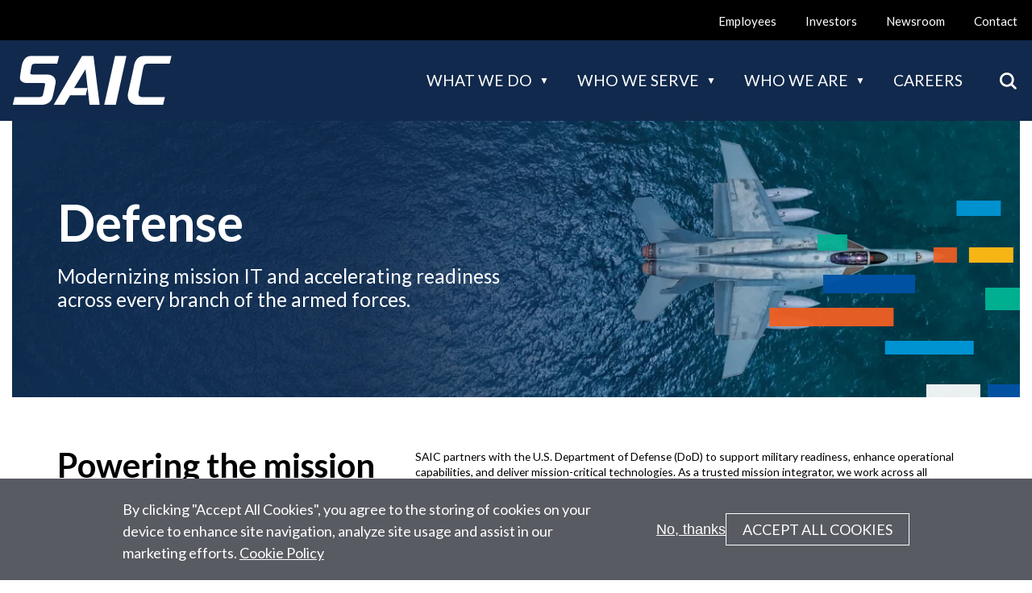

--- FILE ---
content_type: text/html; charset=UTF-8
request_url: https://www.saic.com/who-we-serve/defense
body_size: 15289
content:
<!DOCTYPE html>
<html lang="en" dir="ltr" prefix="content: http://purl.org/rss/1.0/modules/content/  dc: http://purl.org/dc/terms/  foaf: http://xmlns.com/foaf/0.1/  og: http://ogp.me/ns#  rdfs: http://www.w3.org/2000/01/rdf-schema#  schema: http://schema.org/  sioc: http://rdfs.org/sioc/ns#  sioct: http://rdfs.org/sioc/types#  skos: http://www.w3.org/2004/02/skos/core#  xsd: http://www.w3.org/2001/XMLSchema# ">
  <head>
    <meta charset="utf-8" />
<meta name="description" content="We give America&#039;s warfighters the technological edge for greater readiness and overcoming evolving threats. SAIC&#039;s wide range of solutions integrates the best commercial and in-house technologies to help the Department of Defense continue its trend of innovation and preeminence." />
<meta name="abstract" content="We give America&#039;s warfighters the technological edge for greater readiness and overcoming evolving threats. SAIC&#039;s wide range of solutions integrates the best commercial and in-house technologies to help the Department of Defense continue its trend of innovation and preeminence." />
<link rel="canonical" href="https://www.saic.com/who-we-serve/defense" />
<link rel="icon" href="https://www.saic.com/favicon.ico" />
<meta property="og:image" content="https://www.saic.com/sites/default/files/defense_0.png" />
<meta property="og:image:url" content="https://www.saic.com/sites/default/files/defense_0.png" />
<meta property="og:image:secure_url" content="https://www.saic.com/sites/default/files/defense_0.png" />
<meta name="Generator" content="Drupal 10 (https://www.drupal.org)" />
<meta name="MobileOptimized" content="width" />
<meta name="HandheldFriendly" content="true" />
<meta name="viewport" content="width=device-width, initial-scale=1.0" />
<style>div#sliding-popup, div#sliding-popup .eu-cookie-withdraw-banner, .eu-cookie-withdraw-tab {background: #0779bf} div#sliding-popup.eu-cookie-withdraw-wrapper { background: transparent; } #sliding-popup h1, #sliding-popup h2, #sliding-popup h3, #sliding-popup p, #sliding-popup label, #sliding-popup div, .eu-cookie-compliance-more-button, .eu-cookie-compliance-secondary-button, .eu-cookie-withdraw-tab { color: #ffffff;} .eu-cookie-withdraw-tab { border-color: #ffffff;}</style>
<script>var ct_check_js_val = '8143293a657e443c744ad24c17fa0dab';var drupal_ac_antibot_cookie_value = 'bfc392fd3a3f521a6659c6669dc04cc31b75bbab30a70d36be6a316ec81e2913';var ct_use_cookies = 1;var ct_use_alt_cookies = 0;var ct_capture_buffer = 0;</script>
<script src="/sites/default/files/google_tag/primary/google_tag.script.js?t9mgbk" defer></script>

    <title>SAIC | Defense
</title>
    <link rel="stylesheet" media="all" href="/themes/contrib/stable/css/system/components/align.module.css?t9mgbk" />
<link rel="stylesheet" media="all" href="/themes/contrib/stable/css/system/components/fieldgroup.module.css?t9mgbk" />
<link rel="stylesheet" media="all" href="/themes/contrib/stable/css/system/components/container-inline.module.css?t9mgbk" />
<link rel="stylesheet" media="all" href="/themes/contrib/stable/css/system/components/clearfix.module.css?t9mgbk" />
<link rel="stylesheet" media="all" href="/themes/contrib/stable/css/system/components/details.module.css?t9mgbk" />
<link rel="stylesheet" media="all" href="/themes/contrib/stable/css/system/components/hidden.module.css?t9mgbk" />
<link rel="stylesheet" media="all" href="/themes/contrib/stable/css/system/components/item-list.module.css?t9mgbk" />
<link rel="stylesheet" media="all" href="/themes/contrib/stable/css/system/components/js.module.css?t9mgbk" />
<link rel="stylesheet" media="all" href="/themes/contrib/stable/css/system/components/nowrap.module.css?t9mgbk" />
<link rel="stylesheet" media="all" href="/themes/contrib/stable/css/system/components/position-container.module.css?t9mgbk" />
<link rel="stylesheet" media="all" href="/themes/contrib/stable/css/system/components/reset-appearance.module.css?t9mgbk" />
<link rel="stylesheet" media="all" href="/themes/contrib/stable/css/system/components/resize.module.css?t9mgbk" />
<link rel="stylesheet" media="all" href="/themes/contrib/stable/css/system/components/system-status-counter.css?t9mgbk" />
<link rel="stylesheet" media="all" href="/themes/contrib/stable/css/system/components/system-status-report-counters.css?t9mgbk" />
<link rel="stylesheet" media="all" href="/themes/contrib/stable/css/system/components/system-status-report-general-info.css?t9mgbk" />
<link rel="stylesheet" media="all" href="/themes/contrib/stable/css/system/components/tablesort.module.css?t9mgbk" />
<link rel="stylesheet" media="all" href="/modules/contrib/eu_cookie_compliance/css/eu_cookie_compliance.css?t9mgbk" />
<link rel="stylesheet" media="all" href="https://cdnjs.cloudflare.com/ajax/libs/font-awesome/4.3.0/css/font-awesome.min.css" />
<link rel="stylesheet" media="all" href="/modules/contrib/tb_megamenu/css/tb_megamenu.bootstrap.css?t9mgbk" />
<link rel="stylesheet" media="all" href="/modules/contrib/tb_megamenu/css/tb_megamenu.base.css?t9mgbk" />
<link rel="stylesheet" media="all" href="/modules/contrib/tb_megamenu/css/tb_megamenu.default.css?t9mgbk" />
<link rel="stylesheet" media="all" href="/modules/contrib/tb_megamenu/css/tb_megamenu.compatibility.css?t9mgbk" />
<link rel="stylesheet" media="all" href="/themes/contrib/stable/css/core/assets/vendor/normalize-css/normalize.css?t9mgbk" />
<link rel="stylesheet" media="all" href="/themes/contrib/stable/css/core/normalize-fixes.css?t9mgbk" />
<link rel="stylesheet" media="all" href="/themes/contrib/classy/css/components/action-links.css?t9mgbk" />
<link rel="stylesheet" media="all" href="/themes/contrib/classy/css/components/breadcrumb.css?t9mgbk" />
<link rel="stylesheet" media="all" href="/themes/contrib/classy/css/components/button.css?t9mgbk" />
<link rel="stylesheet" media="all" href="/themes/contrib/classy/css/components/collapse-processed.css?t9mgbk" />
<link rel="stylesheet" media="all" href="/themes/contrib/classy/css/components/container-inline.css?t9mgbk" />
<link rel="stylesheet" media="all" href="/themes/contrib/classy/css/components/details.css?t9mgbk" />
<link rel="stylesheet" media="all" href="/themes/contrib/classy/css/components/exposed-filters.css?t9mgbk" />
<link rel="stylesheet" media="all" href="/themes/contrib/classy/css/components/field.css?t9mgbk" />
<link rel="stylesheet" media="all" href="/themes/contrib/classy/css/components/form.css?t9mgbk" />
<link rel="stylesheet" media="all" href="/themes/contrib/classy/css/components/icons.css?t9mgbk" />
<link rel="stylesheet" media="all" href="/themes/contrib/classy/css/components/inline-form.css?t9mgbk" />
<link rel="stylesheet" media="all" href="/themes/contrib/classy/css/components/item-list.css?t9mgbk" />
<link rel="stylesheet" media="all" href="/themes/contrib/classy/css/components/link.css?t9mgbk" />
<link rel="stylesheet" media="all" href="/themes/contrib/classy/css/components/links.css?t9mgbk" />
<link rel="stylesheet" media="all" href="/themes/contrib/classy/css/components/menu.css?t9mgbk" />
<link rel="stylesheet" media="all" href="/themes/contrib/classy/css/components/more-link.css?t9mgbk" />
<link rel="stylesheet" media="all" href="/themes/contrib/classy/css/components/pager.css?t9mgbk" />
<link rel="stylesheet" media="all" href="/themes/contrib/classy/css/components/tabledrag.css?t9mgbk" />
<link rel="stylesheet" media="all" href="/themes/contrib/classy/css/components/tableselect.css?t9mgbk" />
<link rel="stylesheet" media="all" href="/themes/contrib/classy/css/components/tablesort.css?t9mgbk" />
<link rel="stylesheet" media="all" href="/themes/contrib/classy/css/components/tabs.css?t9mgbk" />
<link rel="stylesheet" media="all" href="/themes/contrib/classy/css/components/textarea.css?t9mgbk" />
<link rel="stylesheet" media="all" href="/themes/contrib/classy/css/components/ui-dialog.css?t9mgbk" />
<link rel="stylesheet" media="all" href="/themes/contrib/classy/css/components/messages.css?t9mgbk" />
<link rel="stylesheet" media="all" href="/themes/contrib/classy/css/components/node.css?t9mgbk" />
<link rel="stylesheet" media="all" href="/themes/custom/saic/external-libraries/atc.css?t9mgbk" />
<link rel="stylesheet" media="all" href="/themes/custom/saic/dist/style.css?t9mgbk" />
<link rel="stylesheet" media="all" href="/sites/default/files/asset_injector/css/everypage_styles-ef9dd04e9a53622e9d7df36790c277b0.css?t9mgbk" />
<link rel="stylesheet" media="all" href="/sites/default/files/asset_injector/css/general_styles-8ecc62a1fe76c51a738bb6a14196dce2.css?t9mgbk" />
<link rel="stylesheet" media="all" href="/sites/default/files/asset_injector/css/sea_air_space_css-fbe54c90ece9326ccdc8fc20031d88f1.css?t9mgbk" />

    <script src="/sites/default/files/asset_injector/js/linkedin_insight_code-d8db31da6b18abd5c55073b24dbf196f.js?t9mgbk"></script>
<script src="https://use.fontawesome.com/releases/v5.12.0/js/all.js" defer crossorigin="anonymous"></script>
<script src="https://use.fontawesome.com/releases/v5.12.0/js/v4-shims.js" defer crossorigin="anonymous"></script>

    <meta name="facebook-domain-verification" content="klcc9y8r95jb6vs3hrzu3y04avrfn2" />
      <!-- CEROS Anchor Tag START -->
      <script id="ceros-deep-linking-plugin" data-is-embedded="yes" src="https://labs.ceros.com/sdk-plugins/deep-linking/deep-linking-plugin-v2.min.js"></script>
      <!-- CEROS Anchor Tag END -->
      <link rel="preconnect" href="https://fonts.googleapis.com">
      <link rel="preconnect" href="https://fonts.gstatic.com" crossorigin>
      <link href="https://fonts.googleapis.com/css2?family=Lato:ital,wght@0,100;0,300;0,400;0,700;0,900;1,100;1,300;1,400;1,700;1,900&display=swap" rel="stylesheet">
  </head>
  <body class="path-node page-node-type-blank-page sticky-header">
    <div class="dialog-off-canvas-main-canvas">
      <div class="form-container-for-search">
        <div class="form-type-search">
          <div class="flex-wrapper">
            <form id="site-search" action="/search/site/" method="post">
              <input id="keyword" type="search" class="search" placeholder="Search…">
              <div class="submit-wrapper">
                  <svg
                    xmlns="http://www.w3.org/2000/svg"
                    xmlns:xlink="http://www.w3.org/1999/xlink"
                    width="30" height="30">
                    <path fill-rule="evenodd" fill="white" d="M15.681,16.625 C15.537,16.774 15.347,16.848 15.158,16.848 C14.969,16.848 14.779,16.774 14.635,16.625 L9.708,11.560 C8.790,12.179 7.720,12.528 6.610,12.528 C3.486,12.528 0.944,9.915 0.944,6.703 C0.944,3.491 3.486,0.877 6.610,0.877 C9.734,0.877 12.276,3.491 12.276,6.703 C12.276,8.138 11.737,9.492 10.821,10.552 L15.681,15.549 C15.970,15.846 15.970,16.328 15.681,16.625 ZM6.610,2.399 C4.302,2.399 2.425,4.330 2.425,6.703 C2.425,9.076 4.302,11.007 6.610,11.007 C7.620,11.007 8.596,10.631 9.357,9.950 C10.271,9.132 10.796,7.948 10.796,6.703 C10.796,4.330 8.918,2.399 6.610,2.399 Z"/>
                  </svg>
                <input type="submit"/ class="submit">
              </div>
            </form>
            <div class="links-wrapper">
              <a href="https://jobs.saic.com/?bid=5081">Looking for Jobs, visit here</a>
              <a href="https://investors.saic.com/">Looking for Investors, visit here</a>
            </div>
          </div>
          <div class="search-close"></div>
        </div>
      </div>
                  <noscript><iframe src="https://www.googletagmanager.com/ns.html?id=GTM-5DV943VB" height="0" width="0" style="display:none;visibility:hidden"></iframe></noscript>
        <div class="dialog-off-canvas-main-canvas" data-off-canvas-main-canvas>
    <div class="layout-container">

  <div id="header-eyebrow">
  <div class="container p-0">
    <div class="col-12 p-0">
      <nav role="navigation" aria-labelledby="block-saic-secondarymenu-menu" id="block-saic-secondarymenu">
            
  <h2 class="visually-hidden" id="block-saic-secondarymenu-menu">Secondary Menu</h2>
  

        
        <ul class="menu">
                  <li class="menu-item">
                  <a href="/employee-tools" data-drupal-link-system-path="node/8561">Employees</a>
        
              </li>
                <li class="menu-item">
                  <a href="https://investors.saic.com/">Investors</a>
        
              </li>
                <li class="menu-item">
                  <a href="/who-we-are/newsroom" data-drupal-link-system-path="who-we-are/newsroom">Newsroom</a>
        
              </li>
                <li class="menu-item">
                  <a href="/contact-us" data-drupal-link-system-path="node/11566">Contact</a>
        
              </li>
      </ul>
    


  </nav>

    </div>
  </div>  
</div>


  <header id="header" class="site-header">
    <svg class="shape"
     xmlns="http://www.w3.org/2000/svg"
     xmlns:xlink="http://www.w3.org/1999/xlink"
     width="3000px" height="100px">
  <polygon
           points="100,0 3000,0 3000,100 0,100"/>
</svg>

<div class="container">
  <h1 class="logo">
    <a class="color-white" href="https://www.saic.com/" aria-label="SAIC Logo">
      <svg width="198" height="62" viewBox="0 0 198 62" fill="none" xmlns="http://www.w3.org/2000/svg">
        <g clip-path="url(#clip0_1140_176)">
          <path d="M23.6152 15.6284C24.5047 11.4165 23.9191 9.99844 30.0587 10.0118C38.1963 10.0275 55.9132 10.0319 55.9132 10.0319L58.4119 0.236985L27.0437 0.241451C22.9514 0.243684 14.0158 -0.933228 11.5819 14.7083C10.5337 21.4393 9.94589 24.769 9.78944 26.9263C9.39608 32.4178 14.4807 34.0727 18.7563 34.0727C24.5181 34.0727 37.3425 34.0861 37.3425 34.0861C40.1452 34.0861 41.2918 34.0727 40.9074 36.0982C40.2302 39.6691 38.7886 46.5698 38.317 48.6445C37.5727 51.914 33.6078 51.4293 30.0631 51.4628H3.12988L0.787598 61.263H34.5138C41.6792 61.263 48.2054 58.8221 49.9934 52.0353C51.8149 45.1212 52.7514 40.4136 53.8018 34.9109C55.0579 28.3228 50.8628 23.4767 43.0962 23.4767H26.7091C24.9547 23.4767 22.0827 23.8876 22.6392 21.0179C22.8806 19.7785 23.0706 18.2845 23.6137 15.6292" fill="white"/>
          <path d="M96.0862 61.2638H108.611L100.9 0.296547H86.8623L51.4487 61.2638H64.9034C64.9034 61.2638 71.6777 49.7202 71.9638 49.2088H91.3748L93.4958 40.1374H76.9233C76.9255 40.1352 76.9032 40.1195 76.9032 40.1195C78.0408 38.2414 90.7848 17.4478 91.0597 16.9542C91.1245 17.3875 96.0862 61.2652 96.0862 61.2652" fill="white"/>
          <path d="M141.818 0.238354H127.764L114.236 61.2651H128.538L141.821 0.238354H141.818Z" fill="white"/>
          <path d="M162.585 15.4148C162.998 13.492 163.517 10.026 168.228 10.026C170.669 10.026 195.361 10.0238 195.361 10.0238L197.837 0.246674C197.837 0.246674 173.76 0.255607 164.71 0.255607C152.105 0.255607 151.3 12.3731 150.496 16.3929C149.689 20.4128 144.036 45.5143 143.804 46.6465C142.336 53.7884 146.128 61.3077 157.057 61.3077H187.252L189.543 51.4614H161.755C156.416 51.4614 156.28 48.2991 157.057 44.3262L159.802 29.9152H159.813C159.813 29.9152 161.358 21.1118 162.585 15.4148Z" fill="white"/>
        </g>
        <defs>
          <clipPath id="clip0_1140_176">
            <rect width="197.053" height="61.0863" fill="white" transform="translate(0.789551 0.222107)"/>
          </clipPath>
        </defs>
      </svg>
    </a>
  </h1>

  <div class="header-menu-wrappers">
      
    <nav id="primary-tb-nav" class="main--tb-megamenu" role="navigation"
       aria-labelledby="block-mainnavigation-4-menu" id="block-mainnavigation-4">
            
    <h2 class="visually-hidden" id="block-mainnavigation-4-menu">Main navigation</h2>
    

              <div  class="tb-megamenu tb-megamenu-main" role="navigation" aria-label="Main navigation">
          <div class="nav-collapse  always-show">
    <ul  class="tb-megamenu-nav nav level-0 items-4" role="list" >
            <li  class="tb-megamenu-item level-1 mega dropdown" data-id="menu_link_content:e779e650-d9d6-437f-95fe-ed907183f8fc" data-level="1" data-type="menu_item" data-class="" data-xicon="" data-caption="" data-alignsub="" data-group="0" data-hidewcol="0" data-hidesub="0" data-label="" aria-level="1" >
      <span class="dropdown-toggle tb-megamenu-no-link" aria-expanded="false" tabindex="0" role="button">
          What we do
          <span class="caret"></span>
    
    </span>
  <div  class="tb-megamenu-submenu dropdown-menu mega-dropdown-menu nav-child" data-class="" data-width="1000" style="width: 1000px;" role="list">
  <div class="mega-dropdown-inner" role="listitem">
                  <div  class="tb-megamenu-row row-fluid">
      <div  class="tb-megamenu-column span3 mega-col-nav" data-class="" data-width="3" data-hidewcol="0" id="tb-megamenu-column-1">
  <div class="tb-megamenu-column-inner mega-inner clearfix">
               <ul  class="tb-megamenu-subnav mega-nav level-1 items-1" role="list">
        <li  class="tb-megamenu-item level-2 mega" data-id="menu_link_content:271f1fc6-9402-48bf-82a0-dedc05a163cd" data-level="2" data-type="menu_item" data-class="" data-xicon="" data-caption="" data-alignsub="" data-group="0" data-hidewcol="0" data-hidesub="0" data-label="" aria-level="2" >
      <a href="/what-we-do/mission-integration" >
          Mission Integration
    
    </a>
  
</li>

  </ul>

      </div>
</div>

      <div  class="tb-megamenu-column span3 mega-col-nav" data-class="" data-width="3" data-hidewcol="" id="tb-megamenu-column-2">
  <div class="tb-megamenu-column-inner mega-inner clearfix">
               <ul  class="tb-megamenu-subnav mega-nav level-1 items-1" role="list">
        <li  class="tb-megamenu-item level-2 mega sub-hidden-collapse mega-group" data-id="menu_link_content:e28197ea-a64f-4b4c-86ce-0b4e31803263" data-level="2" data-type="menu_item" data-class="" data-xicon="" data-caption="" data-alignsub="" data-group="1" data-hidewcol="1" data-hidesub="0" data-label="" aria-level="2" >
      <a href="/what-we-do/mission-IT"  class="mega-group-title" aria-expanded="false">
          Mission IT
          <span class="caret"></span>
    
    </a>
  <div  class="tb-megamenu-submenu mega-group-ct nav-child" data-class="" data-width="" role="list">
  <div class="mega-dropdown-inner" role="listitem">
                  <div  class="tb-megamenu-row row-fluid">
      <div  class="tb-megamenu-column span12 mega-col-nav testing to add text" data-class="testing to add text" data-width="12" data-hidewcol="0" id="tb-megamenu-column-3">
  <div class="tb-megamenu-column-inner mega-inner clearfix">
               <ul  class="tb-megamenu-subnav mega-nav level-2 items-5" role="list">
        <li  class="tb-megamenu-item level-3 mega" data-id="menu_link_content:d1e9c1dc-0d65-45f0-8f26-a9fed88610f2" data-level="3" data-type="menu_item" data-class="" data-xicon="" data-caption="" data-alignsub="" data-group="0" data-hidewcol="0" data-hidesub="0" data-label="" aria-level="3" >
      <a href="/what-we-do/mission-it/jadc2" >
          CJADC2
    
    </a>
  
</li>

        <li  class="tb-megamenu-item level-3 mega" data-id="menu_link_content:68e36795-7a17-4ae1-a31e-29587d615acd" data-level="3" data-type="menu_item" data-class="" data-xicon="" data-caption="" data-alignsub="" data-group="0" data-hidewcol="0" data-hidesub="0" data-label="" aria-level="3" >
      <a href="/what-we-do/mission-IT/data-and-ai" >
          Data and AI
    
    </a>
  
</li>

        <li  class="tb-megamenu-item level-3 mega" data-id="menu_link_content:e882a787-460b-4856-a9e5-5c8d1b38d06a" data-level="3" data-type="menu_item" data-class="" data-xicon="" data-caption="" data-alignsub="" data-group="0" data-hidewcol="0" data-hidesub="0" data-label="" aria-level="3" >
      <a href="/what-we-do/mission-it/digital-transformation" >
          Digital Transformation
    
    </a>
  
</li>

        <li  class="tb-megamenu-item level-3 mega desktop-hidden" data-id="menu_link_content:702496e0-2206-4a6d-9243-f501f051fcf7" data-level="3" data-type="menu_item" data-class="desktop-hidden" data-xicon="" data-caption="" data-alignsub="" data-group="0" data-hidewcol="0" data-hidesub="0" data-label="" aria-level="3" >
      <a href="/what-we-do/mission-IT" >
          Mission IT
    
    </a>
  
</li>

        <li  class="tb-megamenu-item level-3 mega" data-id="menu_link_content:a3429aeb-bc89-4290-b8ec-a94a6b4d34df" data-level="3" data-type="menu_item" data-class="" data-xicon="" data-caption="" data-alignsub="" data-group="0" data-hidewcol="0" data-hidesub="0" data-label="" aria-level="3" >
      <a href="/what-we-do/mission-it/quantum-technologies" >
          Quantum Technologies
    
    </a>
  
</li>

  </ul>

      </div>
</div>

  </div>

      </div>
</div>

</li>

  </ul>

      </div>
</div>

      <div  class="tb-megamenu-column span3 mega-col-nav" data-class="" data-width="3" data-hidewcol="" id="tb-megamenu-column-4">
  <div class="tb-megamenu-column-inner mega-inner clearfix">
               <ul  class="tb-megamenu-subnav mega-nav level-1 items-2" role="list">
        <li  class="tb-megamenu-item level-2 mega mega-group" data-id="menu_link_content:e9ff0a82-085a-4feb-bd72-e21f8a51ede9" data-level="2" data-type="menu_item" data-class="" data-xicon="" data-caption="" data-alignsub="" data-group="1" data-hidewcol="0" data-hidesub="0" data-label="" aria-level="2" >
      <a href="/what-we-do/enterprise-IT"  class="mega-group-title" aria-expanded="false">
          Enterprise IT
          <span class="caret"></span>
    
    </a>
  <div  class="tb-megamenu-submenu mega-group-ct nav-child" data-class="" data-width="" role="list">
  <div class="mega-dropdown-inner" role="listitem">
                  <div  class="tb-megamenu-row row-fluid">
      <div  class="tb-megamenu-column span12 mega-col-nav" data-class="" data-width="12" data-hidewcol="0" id="tb-megamenu-column-5">
  <div class="tb-megamenu-column-inner mega-inner clearfix">
               <ul  class="tb-megamenu-subnav mega-nav level-2 items-5" role="list">
        <li  class="tb-megamenu-item level-3 mega desktop-hidden" data-id="menu_link_content:ad4a2f54-9888-4629-967b-a056d41d6865" data-level="3" data-type="menu_item" data-class="desktop-hidden" data-xicon="" data-caption="" data-alignsub="" data-group="0" data-hidewcol="0" data-hidesub="0" data-label="" aria-level="3" >
      <a href="/what-we-do/enterprise-IT" >
          Enterprise IT
    
    </a>
  
</li>

        <li  class="tb-megamenu-item level-3 mega" data-id="menu_link_content:0ff6c0d5-4123-43c1-b11b-6582154b8055" data-level="3" data-type="menu_item" data-class="" data-xicon="" data-caption="" data-alignsub="" data-group="0" data-hidewcol="0" data-hidesub="0" data-label="" aria-level="3" >
      <a href="/what-we-do/enterprise-it/service-management" >
          Service Management
    
    </a>
  
</li>

        <li  class="tb-megamenu-item level-3 mega" data-id="menu_link_content:7daf4896-d733-4695-8a19-c4b21318f6ea" data-level="3" data-type="menu_item" data-class="" data-xicon="" data-caption="" data-alignsub="" data-group="0" data-hidewcol="0" data-hidesub="0" data-label="" aria-level="3" >
      <a href="/what-we-do/enterprise-it/cloudscend" >
          Cloud
    
    </a>
  
</li>

        <li  class="tb-megamenu-item level-3 mega" data-id="menu_link_content:cc8c2bee-bad2-452e-944d-28a68fc7032f" data-level="3" data-type="menu_item" data-class="" data-xicon="" data-caption="" data-alignsub="" data-group="0" data-hidewcol="0" data-hidesub="0" data-label="" aria-level="3" >
      <a href="/what-we-do/enterprise-it/cybersecurity" >
          Cybersecurity
    
    </a>
  
</li>

        <li  class="tb-megamenu-item level-3 mega" data-id="menu_link_content:0c16df8c-edf6-4060-a1c0-42306b53031a" data-level="3" data-type="menu_item" data-class="" data-xicon="" data-caption="" data-alignsub="" data-group="0" data-hidewcol="0" data-hidesub="0" data-label="" aria-level="3" >
      <a href="/what-we-do/enterprise-it/digital-workplace" >
          Digital Workplace
    
    </a>
  
</li>

  </ul>

      </div>
</div>

  </div>

      </div>
</div>

</li>

        <li  class="tb-megamenu-item level-2 mega mega-align-left sub-hidden-collapse mega-group" data-id="menu_link_content:10177b5b-459c-4339-9a34-85ae3db724fa" data-level="2" data-type="menu_item" data-class="" data-xicon="" data-caption="" data-alignsub="left" data-group="1" data-hidewcol="1" data-hidesub="0" data-label="" aria-level="2" >
      <a href="/what-we-do/engineering-services"  class="mega-group-title" aria-expanded="false">
          Engineering Services
          <span class="caret"></span>
    
    </a>
  <div  class="tb-megamenu-submenu mega-group-ct nav-child" data-class="" data-width="" role="list">
  <div class="mega-dropdown-inner" role="listitem">
                  <div  class="tb-megamenu-row row-fluid">
      <div  class="tb-megamenu-column span12 mega-col-nav" data-class="" data-width="12" data-hidewcol="0" id="tb-megamenu-column-6">
  <div class="tb-megamenu-column-inner mega-inner clearfix">
               <ul  class="tb-megamenu-subnav mega-nav level-2 items-3" role="list">
        <li  class="tb-megamenu-item level-3 mega desktop-hidden" data-id="menu_link_content:a77126d5-4307-41bc-ac2e-60d8b18c7768" data-level="3" data-type="menu_item" data-class="desktop-hidden" data-xicon="" data-caption="" data-alignsub="" data-group="0" data-hidewcol="0" data-hidesub="0" data-label="" aria-level="3" >
      <a href="/what-we-do/engineering-services" >
          Engineering Services
    
    </a>
  
</li>

        <li  class="tb-megamenu-item level-3 mega" data-id="menu_link_content:5e12422b-0aff-4b6a-8f2e-ba9040250cf3" data-level="3" data-type="menu_item" data-class="" data-xicon="" data-caption="" data-alignsub="" data-group="0" data-hidewcol="0" data-hidesub="0" data-label="" aria-level="3" >
      <a href="/what-we-do/engineering-services/digital-engineering" >
          Digital Engineering
    
    </a>
  
</li>

        <li  class="tb-megamenu-item level-3 mega" data-id="menu_link_content:e258c733-1122-4a87-82dd-f0af4a5cf9b8" data-level="3" data-type="menu_item" data-class="" data-xicon="" data-caption="" data-alignsub="" data-group="0" data-hidewcol="0" data-hidesub="0" data-label="" aria-level="3" >
      <a href="/what-we-do/engineering-services/systems-integration-and-delivery" >
          Systems Integration and Delivery
    
    </a>
  
</li>

  </ul>

      </div>
</div>

  </div>

      </div>
</div>

</li>

  </ul>

      </div>
</div>

      <div  class="tb-megamenu-column span3 mega-col-nav" data-class="" data-width="3" data-hidewcol="" id="tb-megamenu-column-7">
  <div class="tb-megamenu-column-inner mega-inner clearfix">
               <ul  class="tb-megamenu-subnav mega-nav level-1 items-2" role="list">
        <li  class="tb-megamenu-item level-2 mega" data-id="menu_link_content:5f0edef8-54dd-4164-8394-14e15de0e979" data-level="2" data-type="menu_item" data-class="" data-xicon="" data-caption="" data-alignsub="" data-group="1" data-hidewcol="0" data-hidesub="0" data-label="" aria-level="2" >
      <a href="/what-we-do/professional-services" >
          Professional Services
    
    </a>
  
</li>

        <li  class="tb-megamenu-item level-2 mega" data-id="menu_link_content:4604f955-7148-4ab2-a3f8-11c07e1f7f60" data-level="2" data-type="menu_item" data-class="" data-xicon="" data-caption="" data-alignsub="" data-group="1" data-hidewcol="0" data-hidesub="0" data-label="" aria-level="2" >
      <a href="/what-we-do/case-studies" >
          Case Studies
    
    </a>
  
</li>

  </ul>

      </div>
</div>

  </div>

      </div>
</div>

</li>

            <li  class="tb-megamenu-item level-1 mega dropdown active active-trail" data-id="menu_link_content:2624d3eb-dfd5-475c-a52f-a926e032d385" data-level="1" data-type="menu_item" data-class="" data-xicon="" data-caption="" data-alignsub="" data-group="0" data-hidewcol="0" data-hidesub="0" data-label="" aria-level="1" >
      <span class="dropdown-toggle active-trail tb-megamenu-no-link" aria-expanded="false" tabindex="0" role="button">
          Who we serve
          <span class="caret"></span>
    
    </span>
  <div  class="tb-megamenu-submenu dropdown-menu mega-dropdown-menu nav-child" data-class="" data-width="1000" style="width: 1000px;" role="list">
  <div class="mega-dropdown-inner" role="listitem">
                  <div  class="tb-megamenu-row row-fluid">
      <div  class="tb-megamenu-column span3 mega-col-nav" data-class="" data-width="3" data-hidewcol="" id="tb-megamenu-column-8">
  <div class="tb-megamenu-column-inner mega-inner clearfix">
               <ul  class="tb-megamenu-subnav mega-nav level-1 items-1" role="list">
        <li  class="tb-megamenu-item level-2 mega" data-id="menu_link_content:b1fa1b00-5f37-47a8-8bc2-1d58fd0ab4fd" data-level="2" data-type="menu_item" data-class="" data-xicon="" data-caption="" data-alignsub="" data-group="1" data-hidewcol="0" data-hidesub="0" data-label="" aria-level="2" >
      <a href="/who-we-serve/federal-civilian-state-and-local" >
          Federal Civilian, State and Local
    
    </a>
  
</li>

  </ul>

      </div>
</div>

      <div  class="tb-megamenu-column span2 mega-col-nav" data-class="" data-width="2" data-hidewcol="" id="tb-megamenu-column-9">
  <div class="tb-megamenu-column-inner mega-inner clearfix">
               <ul  class="tb-megamenu-subnav mega-nav level-1 items-1" role="list">
        <li  class="tb-megamenu-item level-2 mega active active-trail" data-id="menu_link_content:8f6a1448-1b75-4b7c-8f15-2033132c615a" data-level="2" data-type="menu_item" data-class="" data-xicon="" data-caption="" data-alignsub="" data-group="0" data-hidewcol="0" data-hidesub="0" data-label="" aria-level="2" >
      <a href="/who-we-serve/defense"  class="active-trail">
          Defense
    
    </a>
  
</li>

  </ul>

      </div>
</div>

      <div  class="tb-megamenu-column span3 mega-col-nav" data-class="" data-width="3" data-hidewcol="" id="tb-megamenu-column-10">
  <div class="tb-megamenu-column-inner mega-inner clearfix">
               <ul  class="tb-megamenu-subnav mega-nav level-1 items-1" role="list">
        <li  class="tb-megamenu-item level-2 mega" data-id="menu_link_content:0bc1536f-b1a5-4179-8879-d2d9b48bd95b" data-level="2" data-type="menu_item" data-class="" data-xicon="" data-caption="" data-alignsub="" data-group="0" data-hidewcol="0" data-hidesub="0" data-label="" aria-level="2" >
      <a href="/who-we-serve/intelligence-community" >
          Intelligence Community
    
    </a>
  
</li>

  </ul>

      </div>
</div>

      <div  class="tb-megamenu-column span2 mega-col-nav" data-class="" data-width="2" data-hidewcol="" id="tb-megamenu-column-11">
  <div class="tb-megamenu-column-inner mega-inner clearfix">
               <ul  class="tb-megamenu-subnav mega-nav level-1 items-1" role="list">
        <li  class="tb-megamenu-item level-2 mega" data-id="menu_link_content:50a35cb1-d5ae-41f4-af57-935bf8441994" data-level="2" data-type="menu_item" data-class="" data-xicon="" data-caption="" data-alignsub="" data-group="0" data-hidewcol="0" data-hidesub="0" data-label="" aria-level="2" >
      <a href="/who-we-serve/space" >
          Space
    
    </a>
  
</li>

  </ul>

      </div>
</div>

      <div  class="tb-megamenu-column span2 mega-col-nav" data-class="" data-width="2" data-hidewcol="" id="tb-megamenu-column-12">
  <div class="tb-megamenu-column-inner mega-inner clearfix">
               <ul  class="tb-megamenu-subnav mega-nav level-1 items-1" role="list">
        <li  class="tb-megamenu-item level-2 mega" data-id="menu_link_content:9cf253f1-e393-4183-bcbb-8ffb73ca12a8" data-level="2" data-type="menu_item" data-class="" data-xicon="" data-caption="" data-alignsub="" data-group="0" data-hidewcol="0" data-hidesub="0" data-label="" aria-level="2" >
      <a href="/who-we-serve/contracts-and-schedules" >
          Contracts
    
    </a>
  
</li>

  </ul>

      </div>
</div>

  </div>

      </div>
</div>

</li>

            <li  class="tb-megamenu-item level-1 mega dropdown" data-id="menu_link_content:4ffe0352-bc99-4d8b-8d42-33f617d7f873" data-level="1" data-type="menu_item" data-class="" data-xicon="" data-caption="" data-alignsub="" data-group="0" data-hidewcol="0" data-hidesub="0" data-label="" aria-level="1" >
      <span class="dropdown-toggle tb-megamenu-no-link" aria-expanded="false" tabindex="0" role="button">
          Who we are
          <span class="caret"></span>
    
    </span>
  <div  class="tb-megamenu-submenu dropdown-menu mega-dropdown-menu nav-child" data-class="" data-width="1000" style="width: 1000px;" role="list">
  <div class="mega-dropdown-inner" role="listitem">
                  <div  class="tb-megamenu-row row-fluid">
      <div  class="tb-megamenu-column span3 mega-col-nav" data-class="" data-width="3" data-hidewcol="0" id="tb-megamenu-column-13">
  <div class="tb-megamenu-column-inner mega-inner clearfix">
               <ul  class="tb-megamenu-subnav mega-nav level-1 items-1" role="list">
        <li  class="tb-megamenu-item level-2 mega sub-hidden-collapse mega-group" data-id="menu_link_content:10d1dd33-83c0-4b3e-b982-60231624b5bd" data-level="2" data-type="menu_item" data-class="" data-xicon="" data-caption="" data-alignsub="" data-group="1" data-hidewcol="1" data-hidesub="0" data-label="" aria-level="2" >
      <a href="/who-we-are/about-saic"  class="mega-group-title" aria-expanded="false">
          About SAIC
          <span class="caret"></span>
    
    </a>
  <div  class="tb-megamenu-submenu mega-group-ct nav-child" data-class="" data-width="" role="list">
  <div class="mega-dropdown-inner" role="listitem">
                  <div  class="tb-megamenu-row row-fluid">
      <div  class="tb-megamenu-column span12 mega-col-nav" data-class="" data-width="12" data-hidewcol="0" id="tb-megamenu-column-14">
  <div class="tb-megamenu-column-inner mega-inner clearfix">
               <ul  class="tb-megamenu-subnav mega-nav level-2 items-6" role="list">
        <li  class="tb-megamenu-item level-3 mega desktop-hidden" data-id="menu_link_content:f2b1fe12-1a6a-4022-98c5-e49310c50be0" data-level="3" data-type="menu_item" data-class="desktop-hidden" data-xicon="" data-caption="" data-alignsub="" data-group="0" data-hidewcol="0" data-hidesub="0" data-label="" aria-level="3" >
      <a href="/who-we-are/about-saic" >
           About SAIC
    
    </a>
  
</li>

        <li  class="tb-megamenu-item level-3 mega" data-id="menu_link_content:2c007708-3f2d-469a-80e4-7d06fccde347" data-level="3" data-type="menu_item" data-class="" data-xicon="" data-caption="" data-alignsub="" data-group="0" data-hidewcol="0" data-hidesub="0" data-label="" aria-level="3" >
      <a href="/who-we-are/about-saic/ethics" >
          Ethics
    
    </a>
  
</li>

        <li  class="tb-megamenu-item level-3 mega" data-id="menu_link_content:33d1d341-fc9a-4de0-a271-4e719f296674" data-level="3" data-type="menu_item" data-class="" data-xicon="" data-caption="" data-alignsub="" data-group="0" data-hidewcol="0" data-hidesub="0" data-label="" aria-level="3" >
      <a href="/who-we-are/about-saic/leadership" >
          Leadership
    
    </a>
  
</li>

        <li  class="tb-megamenu-item level-3 mega" data-id="menu_link_content:ab376370-ff18-44e1-8328-85233ba20bb8" data-level="3" data-type="menu_item" data-class="" data-xicon="" data-caption="" data-alignsub="" data-group="0" data-hidewcol="0" data-hidesub="0" data-label="" aria-level="3" >
      <a href="/who-we-are/about-saic/locations"  title="Locations">
          Locations
    
    </a>
  
</li>

        <li  class="tb-megamenu-item level-3 mega" data-id="menu_link_content:29b75d3e-0240-42bc-9945-89bc0e0c7a35" data-level="3" data-type="menu_item" data-class="" data-xicon="" data-caption="" data-alignsub="" data-group="0" data-hidewcol="0" data-hidesub="0" data-label="" aria-level="3" >
      <a href="/compliance-notices" >
          Compliance Notices
    
    </a>
  
</li>

  </ul>

      </div>
</div>

  </div>

      </div>
</div>

</li>

  </ul>

      </div>
</div>

      <div  class="tb-megamenu-column span3 mega-col-nav" data-class="" data-width="3" data-hidewcol="" id="tb-megamenu-column-15">
  <div class="tb-megamenu-column-inner mega-inner clearfix">
               <ul  class="tb-megamenu-subnav mega-nav level-1 items-3" role="list">
        <li  class="tb-megamenu-item level-2 mega mega-group" data-id="menu_link_content:fe0d9a6a-4680-4e38-b11b-a1cccb62a6c6" data-level="2" data-type="menu_item" data-class="" data-xicon="" data-caption="" data-alignsub="" data-group="1" data-hidewcol="0" data-hidesub="0" data-label="" aria-level="2" >
      <a href="/who-we-are/life-at-saic"  class="mega-group-title" aria-expanded="false">
          Life at SAIC
          <span class="caret"></span>
    
    </a>
  <div  class="tb-megamenu-submenu mega-group-ct nav-child" data-class="" data-width="" role="list">
  <div class="mega-dropdown-inner" role="listitem">
                  <div  class="tb-megamenu-row row-fluid">
      <div  class="tb-megamenu-column span12 mega-col-nav" data-class="" data-width="12" data-hidewcol="0" id="tb-megamenu-column-16">
  <div class="tb-megamenu-column-inner mega-inner clearfix">
               <ul  class="tb-megamenu-subnav mega-nav level-2 items-2" role="list">
        <li  class="tb-megamenu-item level-3 mega desktop-hidden" data-id="menu_link_content:1c689527-2c50-49f4-b471-51e7db7bc3eb" data-level="3" data-type="menu_item" data-class="desktop-hidden" data-xicon="" data-caption="" data-alignsub="" data-group="0" data-hidewcol="0" data-hidesub="0" data-label="" aria-level="3" >
      <a href="/who-we-are/life-at-saic" >
          Life at SAIC
    
    </a>
  
</li>

        <li  class="tb-megamenu-item level-3 mega" data-id="menu_link_content:13f53951-b11f-4af1-aa43-b5451475cfe9" data-level="3" data-type="menu_item" data-class="" data-xicon="" data-caption="" data-alignsub="" data-group="0" data-hidewcol="0" data-hidesub="0" data-label="" aria-level="3" >
      <a href="/who-we-are/life-at-saic/citizenship-social-responsibility" >
          Citizenship and Community Engagement
    
    </a>
  
</li>

  </ul>

      </div>
</div>

  </div>

      </div>
</div>

</li>

        <li  class="tb-megamenu-item level-2 mega" data-id="menu_link_content:19cf0679-4681-4d22-8f8d-50c0859eb0bf" data-level="2" data-type="menu_item" data-class="" data-xicon="" data-caption="" data-alignsub="" data-group="0" data-hidewcol="0" data-hidesub="0" data-label="" aria-level="2" >
      <a href="https://investors.saic.com" >
          Investors
    
    </a>
  
</li>

        <li  class="tb-megamenu-item level-2 mega" data-id="menu_link_content:684d37ae-d187-4673-b2d1-fc1c43685c1c" data-level="2" data-type="menu_item" data-class="" data-xicon="" data-caption="" data-alignsub="" data-group="0" data-hidewcol="0" data-hidesub="0" data-label="" aria-level="2" >
      <a href="/who-we-are/newsroom" >
          Newsroom
    
    </a>
  
</li>

  </ul>

      </div>
</div>

      <div  class="tb-megamenu-column span3 mega-col-nav" data-class="" data-width="3" data-hidewcol="" id="tb-megamenu-column-17">
  <div class="tb-megamenu-column-inner mega-inner clearfix">
               <ul  class="tb-megamenu-subnav mega-nav level-1 items-2" role="list">
        <li  class="tb-megamenu-item level-2 mega mega-group" data-id="menu_link_content:9cc11163-9b1a-4ffc-8a10-ff298df52b82" data-level="2" data-type="menu_item" data-class="" data-xicon="" data-caption="" data-alignsub="" data-group="1" data-hidewcol="0" data-hidesub="0" data-label="" aria-level="2" >
      <a href="/who-we-are/insights"  class="mega-group-title" aria-expanded="false">
          Insights
          <span class="caret"></span>
    
    </a>
  <div  class="tb-megamenu-submenu mega-group-ct nav-child" data-class="" data-width="" role="list">
  <div class="mega-dropdown-inner" role="listitem">
                  <div  class="tb-megamenu-row row-fluid">
      <div  class="tb-megamenu-column span12 mega-col-nav" data-class="" data-width="12" data-hidewcol="0" id="tb-megamenu-column-18">
  <div class="tb-megamenu-column-inner mega-inner clearfix">
               <ul  class="tb-megamenu-subnav mega-nav level-2 items-2" role="list">
        <li  class="tb-megamenu-item level-3 mega desktop-hidden" data-id="menu_link_content:1b987c49-5bd7-4bbb-ac8f-8e78820365e9" data-level="3" data-type="menu_item" data-class="desktop-hidden" data-xicon="" data-caption="" data-alignsub="" data-group="0" data-hidewcol="0" data-hidesub="0" data-label="" aria-level="3" >
      <a href="/who-we-are/insights" >
          Insights
    
    </a>
  
</li>

        <li  class="tb-megamenu-item level-3 mega" data-id="menu_link_content:95726288-2530-4712-9702-dbf47b40cca8" data-level="3" data-type="menu_item" data-class="" data-xicon="" data-caption="" data-alignsub="" data-group="0" data-hidewcol="0" data-hidesub="0" data-label="" aria-level="3" >
      <a href="/who-we-are/insights?type%5Bfeature_story%5D=feature_story" >
          Perspectives
    
    </a>
  
</li>

  </ul>

      </div>
</div>

  </div>

      </div>
</div>

</li>

        <li  class="tb-megamenu-item level-2 mega" data-id="menu_link_content:20754f1d-c7c7-417b-b8a3-95c3f40e045a" data-level="2" data-type="menu_item" data-class="" data-xicon="" data-caption="" data-alignsub="" data-group="0" data-hidewcol="0" data-hidesub="0" data-label="" aria-level="2" >
      <a href="/who-we-are/national-imperatives" >
          National Imperatives
    
    </a>
  
</li>

  </ul>

      </div>
</div>

      <div  class="tb-megamenu-column span3 mega-col-nav" data-class="" data-width="3" data-hidewcol="" id="tb-megamenu-column-19">
  <div class="tb-megamenu-column-inner mega-inner clearfix">
               <ul  class="tb-megamenu-subnav mega-nav level-1 items-4" role="list">
        <li  class="tb-megamenu-item level-2 mega" data-id="menu_link_content:ce95e615-783e-4b46-9f6d-0cb37ba9bdb6" data-level="2" data-type="menu_item" data-class="" data-xicon="" data-caption="" data-alignsub="" data-group="0" data-hidewcol="0" data-hidesub="0" data-label="" aria-level="2" >
      <a href="/who-we-are/about-saic/partnerships" >
          Partnerships
    
    </a>
  
</li>

        <li  class="tb-megamenu-item level-2 mega" data-id="menu_link_content:193466bf-7f8b-4c1a-aa8b-28f16a3be8c0" data-level="2" data-type="menu_item" data-class="" data-xicon="" data-caption="" data-alignsub="" data-group="0" data-hidewcol="0" data-hidesub="0" data-label="" aria-level="2" >
      <a href="/saic-ventures" >
          Ventures
    
    </a>
  
</li>

        <li  class="tb-megamenu-item level-2 mega" data-id="menu_link_content:aadae1fb-f8a6-4759-86ec-8fa2ed770da3" data-level="2" data-type="menu_item" data-class="" data-xicon="" data-caption="" data-alignsub="" data-group="0" data-hidewcol="0" data-hidesub="0" data-label="" aria-level="2" >
      <a href="/who-we-are/suppliers-and-small-business" >
          Suppliers and Small Business
    
    </a>
  
</li>

        <li  class="tb-megamenu-item level-2 mega" data-id="menu_link_content:c6fec192-5c85-4b39-99bf-be699a34b16d" data-level="2" data-type="menu_item" data-class="" data-xicon="" data-caption="" data-alignsub="" data-group="0" data-hidewcol="0" data-hidesub="0" data-label="" aria-level="2" >
      <a href="/who-we-serve/contracts-and-schedules" >
          Contracting
    
    </a>
  
</li>

  </ul>

      </div>
</div>

  </div>

      </div>
</div>

</li>

        <li  class="tb-megamenu-item level-1 mega" data-id="menu_link_content:d4a85f18-bcb1-4aba-a375-cd6d5b74eaeb" data-level="1" data-type="menu_item" data-class="" data-xicon="" data-caption="" data-alignsub="" data-group="0" data-hidewcol="0" data-hidesub="0" data-label="" aria-level="1" >
      <a href="https://jobs.saic.com/?bid=5081" >
          Careers
    
    </a>
  
</li>

  </ul>

      </div>
  </div>

      </nav>

    <nav id="primary-nav" class="main--menu" role="navigation"
       aria-labelledby="block-mainnavigation-menu" id="block-mainnavigation">
            
    <h2 class="visually-hidden" id="block-mainnavigation-menu">Main navigation</h2>
    

              
        <ul class="menu">
                  <li class="menu-item menu-item--expanded">
                  <span>What we do</span>
        
                            <ul class="menu">
                    <li class="menu-item">
                  <a href="/what-we-do/mission-integration" data-drupal-link-system-path="node/15056">Mission Integration</a>
        
              </li>
                <li class="menu-item menu-item--expanded">
                  <span>Mission IT</span>
        
                            <ul class="menu">
                    <li class="menu-item">
                  <a href="/what-we-do/mission-it/jadc2" data-drupal-link-system-path="node/7191">CJADC2</a>
        
              </li>
                <li class="menu-item">
                  <a href="/what-we-do/mission-IT/data-and-ai" data-drupal-link-system-path="node/10061">Data and AI</a>
        
              </li>
                <li class="menu-item">
                  <a href="/what-we-do/mission-it/digital-transformation" data-drupal-link-system-path="node/8656">Digital Transformation</a>
        
              </li>
                <li class="menu-item">
                  <a href="/what-we-do/mission-IT" data-drupal-link-system-path="node/6376">Mission IT</a>
        
              </li>
                <li class="menu-item">
                  <a href="/what-we-do/mission-it/quantum-technologies" data-drupal-link-system-path="node/15301">Quantum Technologies</a>
        
              </li>
      </ul>
    
              </li>
                <li class="menu-item menu-item--expanded">
                  <span>Enterprise IT</span>
        
                            <ul class="menu">
                    <li class="menu-item">
                  <a href="/what-we-do/enterprise-IT" data-drupal-link-system-path="node/6381">Enterprise IT</a>
        
              </li>
                <li class="menu-item">
                  <a href="/what-we-do/enterprise-it/service-management" data-drupal-link-system-path="node/5801">Service Management</a>
        
              </li>
                <li class="menu-item">
                  <a href="/what-we-do/enterprise-it/cloudscend">Cloud</a>
        
              </li>
                <li class="menu-item">
                  <a href="/what-we-do/enterprise-it/cybersecurity" data-drupal-link-system-path="node/5786">Cybersecurity</a>
        
              </li>
                <li class="menu-item">
                  <a href="/what-we-do/enterprise-it/digital-workplace" data-drupal-link-system-path="node/13601">Digital Workplace</a>
        
              </li>
      </ul>
    
              </li>
                <li class="menu-item menu-item--expanded">
                  <span>Engineering Services</span>
        
                            <ul class="menu">
                    <li class="menu-item">
                  <a href="/what-we-do/engineering-services" data-drupal-link-system-path="node/6386">Engineering Services</a>
        
              </li>
                <li class="menu-item">
                  <a href="/what-we-do/engineering-services/digital-engineering" data-drupal-link-system-path="node/4776">Digital Engineering</a>
        
              </li>
                <li class="menu-item">
                  <a href="/what-we-do/engineering-services/systems-integration-and-delivery" data-drupal-link-system-path="node/5766">Systems Integration and Delivery</a>
        
              </li>
      </ul>
    
              </li>
                <li class="menu-item">
                  <a href="/what-we-do/professional-services" data-drupal-link-system-path="node/13441">Professional Services</a>
        
              </li>
                <li class="menu-item">
                  <a href="/what-we-do/case-studies" data-drupal-link-system-path="node/15306">Case Studies</a>
        
              </li>
      </ul>
    
              </li>
                <li class="menu-item menu-item--expanded menu-item--active-trail">
                  <span>Who we serve</span>
        
                            <ul class="menu">
                    <li class="menu-item">
                  <a href="/who-we-serve/federal-civilian-state-and-local" data-drupal-link-system-path="node/5936">Federal Civilian, State and Local</a>
        
              </li>
                <li class="menu-item menu-item--active-trail">
                  <a href="/who-we-serve/defense" data-drupal-link-system-path="node/6396" class="is-active" aria-current="page">Defense</a>
        
              </li>
                <li class="menu-item">
                  <a href="/who-we-serve/intelligence-community" data-drupal-link-system-path="node/6626">Intelligence Community</a>
        
              </li>
                <li class="menu-item">
                  <a href="/who-we-serve/space" data-drupal-link-system-path="node/5111">Space</a>
        
              </li>
                <li class="menu-item">
                  <a href="/who-we-serve/contracts-and-schedules" data-drupal-link-system-path="node/4581">Contracts</a>
        
              </li>
      </ul>
    
              </li>
                <li class="menu-item menu-item--expanded">
                  <span>Who we are</span>
        
                            <ul class="menu">
                    <li class="menu-item menu-item--expanded">
                  <span>About SAIC</span>
        
                            <ul class="menu">
                    <li class="menu-item">
                  <a href="/who-we-are/about-saic" data-drupal-link-system-path="node/6326"> About SAIC</a>
        
              </li>
                <li class="menu-item">
                  <a href="/who-we-are/about-saic/ethics" data-drupal-link-system-path="node/5321">Ethics</a>
        
              </li>
                <li class="menu-item">
                  <a href="/who-we-are/about-saic/leadership" data-drupal-link-system-path="who-we-are/about-saic/leadership">Leadership</a>
        
              </li>
                <li class="menu-item">
                  <a href="/who-we-are/about-saic/locations" title="Locations">Locations</a>
        
              </li>
                <li class="menu-item">
                  <a href="/compliance-notices" data-drupal-link-system-path="node/9931">Compliance Notices</a>
        
              </li>
      </ul>
    
              </li>
                <li class="menu-item menu-item--expanded">
                  <span>Life at SAIC</span>
        
                            <ul class="menu">
                    <li class="menu-item">
                  <a href="/who-we-are/life-at-saic" data-drupal-link-system-path="node/5576">Life at SAIC</a>
        
              </li>
                <li class="menu-item">
                  <a href="/who-we-are/life-at-saic/citizenship-social-responsibility" data-drupal-link-system-path="node/5571">Citizenship and Community Engagement</a>
        
              </li>
      </ul>
    
              </li>
                <li class="menu-item">
                  <a href="https://investors.saic.com">Investors</a>
        
              </li>
                <li class="menu-item">
                  <a href="/who-we-are/newsroom" data-drupal-link-system-path="who-we-are/newsroom">Newsroom</a>
        
              </li>
                <li class="menu-item menu-item--expanded">
                  <span>Insights</span>
        
                            <ul class="menu">
                    <li class="menu-item">
                  <a href="/who-we-are/insights" data-drupal-link-system-path="node/14866">Insights</a>
        
              </li>
                <li class="menu-item">
                  <a href="/who-we-are/insights?type%5Bfeature_story%5D=feature_story" data-drupal-link-query="{&quot;type&quot;:{&quot;feature_story&quot;:&quot;feature_story&quot;}}" data-drupal-link-system-path="node/14866">Perspectives</a>
        
              </li>
      </ul>
    
              </li>
                <li class="menu-item">
                  <a href="/who-we-are/national-imperatives" data-drupal-link-system-path="node/13446">National Imperatives</a>
        
              </li>
                <li class="menu-item">
                  <a href="/who-we-are/about-saic/partnerships" data-drupal-link-system-path="node/12946">Partnerships</a>
        
              </li>
                <li class="menu-item">
                  <a href="/saic-ventures" data-drupal-link-system-path="node/13401">Ventures</a>
        
              </li>
                <li class="menu-item">
                  <a href="/who-we-are/suppliers-and-small-business" data-drupal-link-system-path="node/5661">Suppliers and Small Business</a>
        
              </li>
                <li class="menu-item">
                  <a href="/who-we-serve/contracts-and-schedules" data-drupal-link-system-path="node/4581">Contracting</a>
        
              </li>
      </ul>
    
              </li>
                <li class="menu-item">
                  <a href="https://jobs.saic.com/?bid=5081">Careers</a>
        
              </li>
      </ul>
    


      </nav><noscript><img height="1" width="1" style="display:none;" alt="" src="https://px.ads.linkedin.com/collect/?pid=1623153&fmt=gif" /></noscript>
  </div>

  <div class="search-toggle">
    <svg width="22" height="21" viewBox="0 0 22 21" fill="currentColor" xmlns="http://www.w3.org/2000/svg">
      <path d="M9.79874 0.078949C6.96504 0.0803057 4.30233 1.43852 2.63653 3.73309C0.972116 6.02617 0.505504 8.97985 1.38178 11.676C2.25805 14.372 4.37147 16.4847 7.06675 17.3611C9.76343 18.2363 12.7153 17.7682 15.0075 16.102L19.4174 20.513C19.96 21.0571 20.8403 21.0571 21.3829 20.513C21.9255 19.9702 21.9255 19.091 21.3829 18.5483L16.9731 14.1373V14.1359C18.2617 12.3652 18.8464 10.1792 18.6171 8.00167C18.3879 5.82394 17.3597 3.80774 15.7305 2.34504C14.1014 0.881018 11.9882 0.0734955 9.79874 0.078949ZM9.79874 15.0151C8.18725 15.0151 6.64084 14.3746 5.50141 13.2349C4.36199 12.0952 3.72171 10.5484 3.72171 8.93643C3.72171 7.32451 4.36199 5.77768 5.50141 4.63795C6.64084 3.49821 8.18725 2.85777 9.79874 2.85777C11.4102 2.85777 12.9566 3.49821 14.0961 4.63795C15.2355 5.77768 15.8758 7.32451 15.8758 8.93643C15.8744 10.5484 15.2328 12.0924 14.0934 13.2321C12.9539 14.3718 11.4102 15.0137 9.79874 15.0151Z" fill="white"/>
    </svg>
  </div>

  <div class="hamburger hamburger--spring js-hamburger">
    <div class="hamburger-box">
      <div class="hamburger-inner"></div>
    </div>
  </div>
</div>

  </header>

  
  

  
  

  

  <main role="main">
    <div class="container">
      <a id="main-content" tabindex="-1"></a>
      <div class="layout-content">
        <div data-drupal-messages-fallback class="hidden"></div><div id="block-saic-content">
        
<article about="/who-we-serve/defense" class="node node--type-blank-page node--view-mode-full">

  <div class="node__content">
    
            <div class="clearfix text-formatted field field--name-field-body field--type-text-with-summary field--label-hidden field__item"><div style="border-style:none;border-width:0;bottom:0;height:0;left:0;margin:0;padding:0 0 167.29%;position:relative;right:0;top:0;width:auto;" id="experience-691e4e0734331" data-aspectratio="0.59775841" data-mobile-aspectratio="0.08442143"><iframe class="ceros-experience" style="border-style:none;border-width:0;bottom:0;height:1px;left:0;margin:0;min-height:100%;min-width:100%;padding:0;position:absolute;right:0;top:0;width:1px;" allowfullscreen="" src="https://view.ceros.com/saic/defense-idc?heightOverride=2409&amp;mobileHeightOverride=4442" frameborder="0" title="Defense - IDC Nov25" scrolling="no"></iframe></div><script type="text/javascript" src="https://view.ceros.com/scroll-proxy.min.js" data-ceros-origin-domains="view.ceros.com"></script></div>
      
  </div>

</article>

  </div>
<div class="main-row">
    
  
<div class="capabilities assets-block-template bg-white">
      <h2>SAIC Links and Resources</h2>
    <div class="row">
    <div class="asset col-6 u-MB-40 col-sm-4">
              <a  href="/who-we-are/about-saic">
      
      <div class="capabilities-img"><img src="/sites/default/files/block-images/About.jpg" alt=""></div>
              <h5>About SAIC</h5>
                    <p>Learn more about our purpose, vision and mission.</p>
      
              </a>
          </div>

    <div class="asset col-6 u-MB-40 col-sm-4">
            <a target="_blank" href="https://jobs.saic.com/">
      
      <div class="capabilities-img"><img src="/sites/default/files/block-images/Join.jpg" alt=""></div>
              <h5>Join SAIC</h5>
                    <p>Explore SAIC jobs and apply at our Careers site.</p>
      
              </a>
          </div>

    <div class="asset col-6 u-MB-40 col-sm-4">
            <a  href="/contact-us">
      
      <div class="capabilities-img"><img src="/sites/default/files/block-images/Contact.jpg" alt=""></div>
              <h5>Contact Us</h5>
                    <p>Find answers and resources to common questions.</p>
      
              </a>
          </div>

    
  </div>
  </div>
</div>
      </div>
      
          </div>
  </main>

      <footer role="contentinfo">
        <div class="region region-footer">
    <div class="footer-bg">
  <div class="container">
    <div class="row nav-row">
      <div class="col-12 col-md-3">
                                                                                                  <div class="footer-custom-content">
            
            <div class="clearfix text-formatted field field--name-body field--type-text-with-summary field--label-hidden field__item"><a class="color-white footer-logo" href="/" aria-label="SAIC Logo"><svg viewBox="0 0 200 62" fill="none" xmlns="http://www.w3.org/2000/svg"><g clip-path="url(#clip0_688_1648)"><path d="M24.1675 15.6368C25.0704 11.3619 24.476 9.92259 30.7074 9.93618C38.9668 9.95205 56.9486 9.95658 56.9486 9.95658L59.4847 0.0151275L27.6473 0.0196608C23.4938 0.0219274 14.4246 -1.17259 11.9543 14.7029C10.8904 21.5346 10.2938 24.9141 10.135 27.1037C9.73577 32.6773 14.8965 34.3569 19.236 34.3569C25.084 34.3569 38.1002 34.3705 38.1002 34.3705C40.9448 34.3705 42.1086 34.3569 41.7184 36.4127C41.031 40.0371 39.5679 47.041 39.0893 49.1467C38.3339 52.465 34.3097 51.9732 30.712 52.0072H3.37585L0.998535 61.9539H35.2292C42.5017 61.9539 49.1256 59.4765 50.9403 52.5882C52.7891 45.5707 53.7396 40.7926 54.8057 35.2076C56.0806 28.5211 51.8227 23.6025 43.9399 23.6025H27.3078C25.5271 23.6025 22.6121 24.0195 23.177 21.1069C23.422 19.8489 23.6148 18.3326 24.166 15.6375" fill="white"></path><path d="M97.7221 61.9543H110.434L102.608 0.0751953H88.3603L52.417 61.9543H66.0729C66.0729 61.9543 72.9486 50.2381 73.2389 49.719H92.9402L95.093 40.512H78.2726C78.2748 40.5097 78.2522 40.4938 78.2522 40.4938C79.4068 38.5876 92.3414 17.4829 92.6204 16.982C92.6862 17.4217 97.7221 61.9558 97.7221 61.9558" fill="white"></path><path d="M144.138 0.0166016H129.874L116.144 61.9562H130.659L144.141 0.0166016H144.138Z" fill="white"></path><path d="M165.215 15.4204C165.635 13.4688 166.161 9.95098 170.943 9.95098C173.42 9.95098 198.482 9.94872 198.482 9.94872L200.995 0.0253906C200.995 0.0253906 176.557 0.0344572 167.373 0.0344572C154.579 0.0344572 153.762 12.3332 152.945 16.4132C152.126 20.4931 146.39 45.9701 146.154 47.1193C144.663 54.3679 148.513 61.9997 159.605 61.9997H190.252L192.577 52.0061H164.374C158.954 52.0061 158.816 48.7966 159.605 44.7642L162.391 30.1376H162.402C162.402 30.1376 163.97 21.2026 165.215 15.4204Z" fill="white"></path></g></svg></a><address><p><strong>Address:</strong><br>12010 Sunset Hills Road<br>Reston, VA, 20190<br>&nbsp;</p></address></div>
      
                      </div>
                <div class="footer-connect">
          <div class="block block-footer-social">
            <div class="block-content">
              <ul class="list-inline">
                <li class="list-inline-item">
                  <a href="http://www.facebook.com/SAICinc" target="_blank" aria-label="Facebook Page">Facebook Page
                    <?xml version="1.0" encoding="UTF-8" standalone="no"?><!DOCTYPE svg PUBLIC "-//W3C//DTD SVG 1.1//EN"
  "http://www.w3.org/Graphics/SVG/1.1/DTD/svg11.dtd">
<svg fill="currentColor" width="100%" height="100%" viewBox="0 0 625 625" version="1.1" xmlns="http://www.w3.org/2000/svg"
     xmlns:xlink="http://www.w3.org/1999/xlink" xml:space="preserve" xmlns:serif="http://www.serif.com/"
    ><path d="M312.5,624.445c-172.277,-0 -312.5,-140.084 -312.5,-312.223c0,-172.138 140.223,-312.222 312.5,-312.222c172.277,-0 312.5,140.084 312.5,312.222c0,172.139 -140.223,312.223 -312.5,312.223m0,-600.508c-159.095,0 -288.494,129.33 -288.494,288.285c0,158.956 129.399,288.286 288.494,288.286c159.095,-0 288.494,-129.33 288.494,-288.286c-0,-158.955 -129.399,-288.285 -288.494,-288.285"/>
  <path
    d="M229.268,253.865l35.663,-0l0,-34.622c0,-15.265 0.347,-38.855 11.518,-53.425c11.656,-15.472 27.683,-25.949 55.298,-25.949c45.029,-0 63.971,6.452 63.971,6.452l-8.951,52.731c0,0 -14.848,-4.302 -28.724,-4.302c-13.877,0 -26.296,4.996 -26.296,18.873l-0,40.242l56.894,-0l-3.955,51.551l-52.939,0l-0,179.146l-66.816,0l0,-179.146l-35.663,0l0,-51.551Z"
   /></svg>

                  </a>
                </li>
                <li class="list-inline-item">
                  <a href="https://www.instagram.com/saicinc" target="_blank" aria-label="Instagram Feed">Instagram
                    Feed
                    <?xml version="1.0" encoding="UTF-8" standalone="no"?><!DOCTYPE svg PUBLIC "-//W3C//DTD SVG 1.1//EN"
  "http://www.w3.org/Graphics/SVG/1.1/DTD/svg11.dtd">
<svg fill="currentColor" width="100%" height="100%" viewBox="0 0 625 625" version="1.1" xmlns="http://www.w3.org/2000/svg"
     xmlns:xlink="http://www.w3.org/1999/xlink" xml:space="preserve" xmlns:serif="http://www.serif.com/"
    ><path d="M312.483,624.478c-172.286,0 -312.516,-140.091 -312.516,-312.239c-0,-172.148 140.23,-312.239 312.516,-312.239c172.287,0 312.517,140.091 312.517,312.239c-0,172.148 -140.23,312.239 -312.517,312.239m0,-600.54c-159.103,0 -288.509,129.337 -288.509,288.301c0,158.965 129.406,288.301 288.509,288.301c159.104,-0 288.509,-129.336 288.509,-288.301c0,-158.964 -129.405,-288.301 -288.509,-288.301" />
  <path
    d="M385.228,493.178l-145.503,0c-57.036,0 -103.456,-46.35 -103.456,-103.316l0,-155.218c0,-56.966 46.42,-103.386 103.456,-103.386l145.503,0c57.036,0 103.455,46.42 103.455,103.386l0,155.218c0,56.966 -46.419,103.316 -103.455,103.316m-145.503,-335.345c-42.395,0 -76.95,34.485 -76.95,76.811l0,155.218c0,42.326 34.555,76.811 76.95,76.811l145.503,-0c42.395,-0 76.95,-34.485 76.95,-76.811l-0,-155.218c-0,-42.326 -34.555,-76.811 -76.95,-76.811l-145.503,0Z"
   />
  <path
    d="M312.428,407.881c-53.011,0 -96.17,-43.089 -96.17,-96.169c0,-26.09 10.755,-51.554 29.489,-69.734c18.249,-17.763 42.049,-27.269 67.167,-26.366c59.464,1.734 97.002,39.619 95.753,96.516c-1.18,53.705 -43.436,95.753 -96.239,95.753m-2.221,-159.935c-15.542,-0 -30.391,6.106 -41.84,17.277c-12.559,12.142 -19.705,29.073 -19.705,46.489c-0,35.179 28.587,63.835 63.766,63.835c34.971,0 63.072,-28.24 63.835,-64.113l0,-0.069c0.833,-38.51 -23.175,-62.17 -64.321,-63.419l-1.735,-0Z"
   />
  <path
    d="M433.466,212.885c-0,12.42 -10.061,22.411 -22.412,22.411c-12.42,0 -22.481,-9.991 -22.481,-22.411c-0,-12.351 10.061,-22.412 22.481,-22.412c12.351,-0 22.412,10.061 22.412,22.412"
    /></svg>

                  </a>
                </li>
                <li class="list-inline-item">
                  <a href="http://www.twitter.com/SAICinc" target="_blank" aria-label="X Feed">X Feed
                    <?xml version="1.0" encoding="UTF-8" standalone="no"?>
<svg fill="currentColor"  width="100%" height="100%" viewBox="0 0 300 300" version="1.1" xmlns="http://www.w3.org/2000/svg" xmlns:xlink="http://www.w3.org/1999/xlink" xml:space="preserve" xmlns:serif="http://www.serif.com/" >
    <g transform="matrix(33.2778,0,0,33.2778,150.25,0.5)">
        <path d="M0,9C-2.481,9 -4.5,6.981 -4.5,4.5C-4.5,2.019 -2.481,0 0,0C2.481,0 4.5,2.019 4.5,4.5C4.5,6.981 2.481,9 0,9M0,0.345C-2.291,0.345 -4.155,2.209 -4.155,4.5C-4.155,6.791 -2.291,8.655 0,8.655C2.291,8.655 4.155,6.791 4.155,4.5C4.155,2.209 2.291,0.345 0,0.345" />
    </g>
    <g transform="matrix(33.2778,0,0,33.2778,164.41,161.624)">
        <path d="M0,-0.684L1.663,-2.578L1.269,-2.578L-0.176,-0.934L-1.329,-2.578L-2.659,-2.578L-0.915,-0.092L-2.659,1.894L-2.265,1.894L-0.74,0.158L0.478,1.894L1.808,1.894L0,-0.684ZM-0.54,-0.07L-0.717,-0.317L-2.123,-2.287L-1.518,-2.287L-0.383,-0.697L-0.206,-0.449L1.269,1.617L0.664,1.617L-0.54,-0.07Z" />
    </g>
</svg>

                  </a>
                </li>
                <li class="list-inline-item">
                  <a href="http://www.linkedin.com/companies/saicinc" target="_blank" aria-label="Linkedin Page">Linkedin Page
                    <?xml version="1.0" encoding="UTF-8" standalone="no"?><!DOCTYPE svg PUBLIC "-//W3C//DTD SVG 1.1//EN"
  "http://www.w3.org/Graphics/SVG/1.1/DTD/svg11.dtd">
<svg fill="currentColor" width="100%" height="100%" viewBox="0 0 625 625" version="1.1" xmlns="http://www.w3.org/2000/svg"
     xmlns:xlink="http://www.w3.org/1999/xlink" xml:space="preserve" xmlns:serif="http://www.serif.com/"
     ><path d="M312.483,624.478c-172.286,0 -312.516,-140.091 -312.516,-312.239c-0,-172.148 140.23,-312.239 312.516,-312.239c172.287,-0 312.517,140.091 312.517,312.239c-0,172.148 -140.23,312.239 -312.517,312.239m0,-600.54c-159.103,0 -288.509,129.337 -288.509,288.301c0,158.965 129.406,288.301 288.509,288.301c159.104,-0 288.509,-129.336 288.509,-288.301c0,-158.964 -129.405,-288.301 -288.509,-288.301" />
  <path
    d="M222.489,425.304l-62.656,0l0,-200.388l62.656,0l0,200.388Zm-32.889,-225.506l-0.486,0c-22.689,0 -37.399,-15.265 -37.399,-34.693c-0,-19.775 15.196,-34.763 38.301,-34.763c23.106,0 37.33,14.988 37.816,34.763c-0,19.428 -14.71,34.693 -38.232,34.693m283.582,225.506l-71.051,0l-0,-103.663c-0,-27.2 -11.033,-45.726 -35.526,-45.726c-18.735,0 -29.073,12.559 -33.93,24.633c-1.804,4.232 -1.527,10.338 -1.527,16.305l0,108.451l-70.358,0c0,0 0.833,-183.666 0,-200.388l70.358,0l0,31.502c4.163,-13.739 26.645,-33.445 62.587,-33.445c44.477,0 79.447,28.865 79.447,90.897l0,111.434Z"
    /></svg>

                  </a>
                </li>
                <li class="list-inline-item">
                  <a href="http://www.youtube.com/scienceapplications" target="_blank" aria-label="Youtube Page">Youtube Page
                    <?xml version="1.0" encoding="UTF-8" standalone="no"?><!DOCTYPE svg PUBLIC "-//W3C//DTD SVG 1.1//EN"
  "http://www.w3.org/Graphics/SVG/1.1/DTD/svg11.dtd">
<svg fill="currentColor" width="100%" height="100%" viewBox="0 0 625 625" version="1.1" xmlns="http://www.w3.org/2000/svg"
     xmlns:xlink="http://www.w3.org/1999/xlink" xml:space="preserve" xmlns:serif="http://www.serif.com/"
    ><path d="M312.5,625c-172.292,0 -312.5,-140.208 -312.5,-312.5c-0,-172.292 140.208,-312.5 312.5,-312.5c172.292,0 312.5,140.208 312.5,312.5c-0,172.292 -140.208,312.5 -312.5,312.5m-0,-601.042c-159.097,0 -288.542,129.445 -288.542,288.542c0,159.097 129.445,288.542 288.542,288.542c159.097,-0 288.542,-129.445 288.542,-288.542c-0,-159.097 -129.445,-288.542 -288.542,-288.542" />
  <path
    d="M485.257,240.181c-0,-0 -3.472,-24.306 -14.028,-35c-13.403,-14.028 -28.403,-14.098 -35.278,-14.931c-49.375,-3.542 -123.402,-3.542 -123.402,-3.542l-0.139,0c-0,0 -74.028,0 -123.403,3.542c-6.875,0.833 -21.875,0.903 -35.278,14.931c-10.555,10.694 -14.028,35 -14.028,35c0,-0 -3.541,28.541 -3.541,57.083l-0,26.736c-0,28.542 3.541,57.083 3.541,57.083c0,0 3.473,24.306 14.028,35c13.403,14.028 31.042,13.611 38.889,15.07c28.194,2.708 119.861,3.541 119.861,3.541c0,0 74.097,-0.069 123.472,-3.68c6.875,-0.833 21.875,-0.903 35.278,-14.931c10.556,-10.694 14.028,-35 14.028,-35c-0,0 3.542,-28.541 3.542,-57.083l-0,-26.736c-0,-28.542 -3.542,-57.083 -3.542,-57.083m-209.236,116.25l-0,-99.098l95.347,49.723l-95.347,49.375Z"
  /></svg>

                  </a>
                </li>
              </ul>
            </div>
          </div>
        </div>
      </div>
      <div class="col-12 col-md-3"></div>
            <div class="col-12 col-md-3 d-flex justify-content-md-end">
        <nav>
                  <ul class="">
                                    <li class="has-children">
                                  <span>What We Do</span>
                                                          <ul class="submenu">
                                    <li>
                                  <a href="/what-we-do/mission-IT">Mission IT</a>
                                              </li>
                                                <li>
                                  <a href="/what-we-do/enterprise-IT">Enterprise IT</a>
                                              </li>
                                                <li>
                                  <a href="/what-we-do/engineering-services">Engineering Services</a>
                                              </li>
                                                <li>
                                  <a href="/what-we-do/professional-services">Professional Services</a>
                                              </li>
                              </ul>
      
                              </li>
                                                <li class="has-children">
                                  <span>Who We Serve</span>
                                                          <ul class="submenu">
                                                          <li>
                                  <a href="/who-we-serve/federal-civilian-state-and-local">Federal Civilian, State and Local</a>
                                              </li>
                                                <li>
                                  <a href="/who-we-serve/defense">Defense</a>
                                              </li>
                                                <li>
                                  <a href="/who-we-serve/intelligence-community">Intelligence Community</a>
                                              </li>
                                                <li>
                                  <a href="/who-we-serve/space">Space</a>
                                              </li>
                                                <li>
                                  <a href="/who-we-serve/contracts-and-schedules">Contracts</a>
                                              </li>
                              </ul>
      
                              </li>
                              </ul>
      
                  </nav>
      </div>
      <div class="col-12 col-md-3 d-flex justify-content-md-end">
        <nav>
                  <ul class="">
                                    <li class="has-children">
                                  <span>Who We Are</span>
                                                          <ul class="submenu">
                                    <li>
                                  <a href="/who-we-are/about-saic">About SAIC</a>
                                              </li>
                                                <li>
                                  <a href="/who-we-are/life-at-saic">Life at SAIC</a>
                                              </li>
                                                <li>
                                  <a href="https://investors.saic.com/">Investors</a>
                                              </li>
                                                <li>
                                  <a href="/who-we-are/newsroom">Newsroom</a>
                                              </li>
                                                <li>
                                  <a href="/who-we-are/insights">Insights</a>
                                              </li>
                                                <li>
                                  <a href="/who-we-are/national-imperatives">National Imperatives</a>
                                              </li>
                                                <li>
                                  <a href="/who-we-are/about-saic/partnerships">Partnerships</a>
                                              </li>
                                                <li>
                                  <a href="/saic-ventures">Ventures</a>
                                              </li>
                                                <li>
                                  <a href="/who-we-are/suppliers-and-small-business">Suppliers and Small Business</a>
                                              </li>
                                                <li>
                                  <a href="/who-we-serve/contracts-and-schedules">Contracting</a>
                                              </li>
                              </ul>
      
                              </li>
                                                <li>
                                  <a href="https://jobs.saic.com/?bid=5081">Careers</a>
                                              </li>
                                                <li>
                                  <a href="/employee-tools">Employee Tools</a>
                                              </li>
                                                <li>
                                  <a href="/contact-us">Contact Us</a>
                                              </li>
                              </ul>
      
                  </nav>
      </div>
    </div>
    <div class="row copyright-row">
      <div class="col-12 col-md-6 text-align-left">
        <p>
          &copy; 2026 SAIC. All rights reserved.
        </p>
      </div>
      <div class="col-12 col-md-6 text-align-right">
        <ul class="list-inline">
                                    <li class="list-inline-item">
                <a href="/privacy-statement">Privacy statement</a>
              </li>
                                                <li class="list-inline-item">
                <a href="https://investors.saic.com/corporate-governance/governance-documents">Corporate Governance</a>
              </li>
                                                <li class="list-inline-item">
                <a href="/sitemap">Site Map</a>
              </li>
                              </ul>
              </div>
    </div>
  </div>
</div>


  </div>

    </footer>
  
  <div class="fade"></div>

</div>
  </div>

      
    </div>
    <script type="application/json" data-drupal-selector="drupal-settings-json">{"path":{"baseUrl":"\/","pathPrefix":"","currentPath":"node\/6396","currentPathIsAdmin":false,"isFront":false,"currentLanguage":"en"},"pluralDelimiter":"\u0003","suppressDeprecationErrors":true,"eu_cookie_compliance":{"cookie_policy_version":"1.0.0","popup_enabled":true,"popup_agreed_enabled":false,"popup_hide_agreed":false,"popup_clicking_confirmation":false,"popup_scrolling_confirmation":false,"popup_html_info":"\u003Cdiv aria-labelledby=\u0022popup-text\u0022  class=\u0022eu-cookie-compliance-banner eu-cookie-compliance-banner-info eu-cookie-compliance-banner--opt-in\u0022\u003E\n  \u003Cdiv class=\u0022popup-content info eu-cookie-compliance-content\u0022\u003E\n        \u003Cdiv id=\u0022popup-text\u0022 class=\u0022eu-cookie-compliance-message\u0022 role=\u0022document\u0022\u003E\n      \u003Cp\u003EBy clicking \u0022Accept All Cookies\u0022, you agree to the storing of cookies on your device to enhance site navigation, analyze site usage and assist in our marketing efforts.\u003C\/p\u003E\n              \u003Cbutton type=\u0022button\u0022 class=\u0022find-more-button eu-cookie-compliance-more-button\u0022\u003E Cookie Policy\u003C\/button\u003E\n          \u003C\/div\u003E\n\n    \n    \u003Cdiv id=\u0022popup-buttons\u0022 class=\u0022eu-cookie-compliance-buttons\u0022\u003E\n            \u003Cbutton type=\u0022button\u0022 class=\u0022agree-button eu-cookie-compliance-secondary-button button button--small\u0022\u003EAccept All Cookies\u003C\/button\u003E\n              \u003Cbutton type=\u0022button\u0022 class=\u0022decline-button eu-cookie-compliance-default-button button button--small button--primary\u0022\u003ENo, thanks\u003C\/button\u003E\n          \u003C\/div\u003E\n  \u003C\/div\u003E\n\u003C\/div\u003E","use_mobile_message":false,"mobile_popup_html_info":"\u003Cdiv aria-labelledby=\u0022popup-text\u0022  class=\u0022eu-cookie-compliance-banner eu-cookie-compliance-banner-info eu-cookie-compliance-banner--opt-in\u0022\u003E\n  \u003Cdiv class=\u0022popup-content info eu-cookie-compliance-content\u0022\u003E\n        \u003Cdiv id=\u0022popup-text\u0022 class=\u0022eu-cookie-compliance-message\u0022 role=\u0022document\u0022\u003E\n      \n              \u003Cbutton type=\u0022button\u0022 class=\u0022find-more-button eu-cookie-compliance-more-button\u0022\u003E Cookie Policy\u003C\/button\u003E\n          \u003C\/div\u003E\n\n    \n    \u003Cdiv id=\u0022popup-buttons\u0022 class=\u0022eu-cookie-compliance-buttons\u0022\u003E\n            \u003Cbutton type=\u0022button\u0022 class=\u0022agree-button eu-cookie-compliance-secondary-button button button--small\u0022\u003EAccept All Cookies\u003C\/button\u003E\n              \u003Cbutton type=\u0022button\u0022 class=\u0022decline-button eu-cookie-compliance-default-button button button--small button--primary\u0022\u003ENo, thanks\u003C\/button\u003E\n          \u003C\/div\u003E\n  \u003C\/div\u003E\n\u003C\/div\u003E","mobile_breakpoint":768,"popup_html_agreed":false,"popup_use_bare_css":false,"popup_height":"auto","popup_width":"100%","popup_delay":1000,"popup_link":"\/privacy-statement","popup_link_new_window":true,"popup_position":false,"fixed_top_position":true,"popup_language":"en","store_consent":false,"better_support_for_screen_readers":false,"cookie_name":"","reload_page":false,"domain":"","domain_all_sites":false,"popup_eu_only":false,"popup_eu_only_js":false,"cookie_lifetime":100,"cookie_session":0,"set_cookie_session_zero_on_disagree":0,"disagree_do_not_show_popup":false,"method":"opt_in","automatic_cookies_removal":true,"allowed_cookies":"","withdraw_markup":"\u003Cbutton type=\u0022button\u0022 class=\u0022eu-cookie-withdraw-tab\u0022\u003EPrivacy settings\u003C\/button\u003E\n\u003Cdiv aria-labelledby=\u0022popup-text\u0022 class=\u0022eu-cookie-withdraw-banner\u0022\u003E\n  \u003Cdiv class=\u0022popup-content info eu-cookie-compliance-content\u0022\u003E\n    \u003Cdiv id=\u0022popup-text\u0022 class=\u0022eu-cookie-compliance-message\u0022 role=\u0022document\u0022\u003E\n      \u003Ch2\u003EWe use cookies on this site to enhance your user experience\u003C\/h2\u003E\u003Cp\u003EYou have given your consent for us to set cookies.\u003C\/p\u003E\n    \u003C\/div\u003E\n    \u003Cdiv id=\u0022popup-buttons\u0022 class=\u0022eu-cookie-compliance-buttons\u0022\u003E\n      \u003Cbutton type=\u0022button\u0022 class=\u0022eu-cookie-withdraw-button  button button--small button--primary\u0022\u003EWithdraw consent\u003C\/button\u003E\n    \u003C\/div\u003E\n  \u003C\/div\u003E\n\u003C\/div\u003E","withdraw_enabled":false,"reload_options":0,"reload_routes_list":"","withdraw_button_on_info_popup":false,"cookie_categories":[],"cookie_categories_details":[],"enable_save_preferences_button":true,"cookie_value_disagreed":"0","cookie_value_agreed_show_thank_you":"1","cookie_value_agreed":"2","containing_element":"body","settings_tab_enabled":false,"olivero_primary_button_classes":" button button--small button--primary","olivero_secondary_button_classes":" button button--small","close_button_action":"close_banner","open_by_default":true,"modules_allow_popup":true,"hide_the_banner":false,"geoip_match":true},"TBMegaMenu":{"TBElementsCounter":{"column":19},"theme":"saic"},"user":{"uid":0,"permissionsHash":"c91ca4afb1e477a3e8ac954d2e1a26e2fc0aca0409bb7bc246fac28f3584d001"}}</script>
<script src="/core/assets/vendor/jquery/jquery.min.js?v=3.7.1"></script>
<script src="/core/assets/vendor/once/once.min.js?v=1.0.1"></script>
<script src="/core/misc/drupalSettingsLoader.js?v=10.4.6"></script>
<script src="/core/misc/drupal.js?v=10.4.6"></script>
<script src="/core/misc/drupal.init.js?v=10.4.6"></script>
<script src="/sites/default/files/asset_injector/js/2019_holiday_card-c408996af1cd22e9cbb3c7511cf3f38c.js?t9mgbk"></script>
<script src="/modules/contrib/cleantalk/js/apbct-functions.js?v=2.x"></script>
<script src="/modules/contrib/cleantalk/js/apbct-public.js?v=2.x"></script>
<script src="/modules/contrib/eu_cookie_compliance/js/eu_cookie_compliance.min.js?v=10.4.6" defer></script>
<script src="/themes/custom/saic/external-libraries/slick.min.js?t9mgbk"></script>
<script src="/themes/custom/saic/external-libraries/bootstrap.min.js?t9mgbk"></script>
<script src="/themes/custom/saic/external-libraries/atc.min.js?t9mgbk"></script>
<script src="/themes/custom/saic/libraries/jquery.stickr.min.js?t9mgbk"></script>
<script src="/themes/custom/saic/dist/all.min.js?t9mgbk"></script>
<script src="/themes/custom/saic/js/custom-script.js?t9mgbk"></script>
<script src="/modules/custom/saic_blog/js/slick.min.js?v=1"></script>
<script src="/modules/custom/saic_blog/js/blog.js?v=1"></script>
<script src="/modules/custom/saic_features/js/features.js?v=1"></script>
<script src="/modules/custom/saic_newsroom/js/newsroom.js?v=1"></script>
<script src="/modules/contrib/tb_megamenu/js/tb-megamenu-frontend.js?v=1.x"></script>

  </body>
</html>


--- FILE ---
content_type: text/html; charset=utf-8
request_url: https://view.ceros.com/saic/defense-idc?heightOverride=2409&mobileHeightOverride=4442
body_size: 10028
content:

<!doctype html>
<html lang="en" class="view html5-player">
<head>
    <meta http-equiv="X-UA-Compatible" content="IE=edge"/>

    <!-- BEGIN CUSTOM HEAD HTML -->
    <!-- END CUSTOM HEAD HTML -->


        <link rel="dns-prefetch" href="https://media.ceros.com"/>
        <link rel="dns-prefetch" href="https://assets.ceros.com"/>
        <link rel="dns-prefetch" href="//themes.googleusercontent.com"/>

        <script
            type="text/javascript"
            src="//ajax.googleapis.com/ajax/libs/jquery/3.5.1/jquery.min.js"
            integrity="sha384-ZvpUoO/+PpLXR1lu4jmpXWu80pZlYUAfxl5NsBMWOEPSjUn/6Z/hRTt8+pR6L4N2"
            crossorigin="anonymous"
        >
        </script>

    <script
        type="text/javascript"
        src="/webfont-1.6.3.js"
        integrity="sha384-kQVYcp73Z7mvY2x3q7xBfpTuS6aJIHGim/OtvzZUbwB1z0ewAfxXJkgf1187hS/j"
        crossorigin="anonymous"
    >
    </script>

        <link rel="dns-prefetch" href="//fonts.googleapis.com"/>

    <script type="text/javascript">
        window.cerosContext = {
        viewAssetsDomain    : location.protocol + 'https://assets.ceros.com/8.14.97/view.ceros.com/default/assets/player',
            publicAssetsBaseUrl: '/',
            faviconUrl: '',
            isEmbedded: top != window,
            isVanityDomain: location.hostname !== 'view.ceros.com',
            previewMode: false,
            logging: {
            emitDevWarnings : false,
                modes: {
                        'debug': false,
                        'info': false,
                        'warn': true,
                        'error': true
                }
            },
            usePageSlugsInNavigation: false,
            usePreviewBanner: false,
            useDocumentLoadingSpinner: true,
            analyticsApplicationKey: 'player',
            analyticsMaxDwellTime: 1800,
            analyticsUrl: 'https://api.ceros.com/a',
            apiVersion: 'v1',
            revalidateWithCore: false,

            ajaxCaching: true,
        mediaDomainMap: {"media.ceros.com":"ceros-media-s3-us-east-1","media.cdn.ceros.site":"ceros-media-s3-us-east-1","media-s3-us-west-1.ceros.com":"ceros-media-s3-us-west-1","media-s3-eu-west-1.ceros.com":"ceros-media-s3-eu-west-1","media-s3-us-east-1.ceros.com":"ceros-media-s3-us-east-1"},
            rollbarPlayerAccessKey: '5a0bfa1f72824a2eaef56e175f59ba24',
            deploymentName: 'prod',
            appVersion: 'release.8.14.97.011847b9d8434f42b7f20917beca5471c2d58d6a',
            rollbarMaxItems: 5,
        isExported: false,
            isStudio: false,

            openGraphUrl: 'http://experience.saic.com/defense-idc',
            accountSlug: 'saic',
        gracePeriodExpired  : 1795996800 < Date.now() / 1000,
            appSlug: 'c-change-test',
            issueAliasSlug: 'defense-idc',
            issue: {"id":"1168561","project":"151072","wipExperienceVersion":"5219487","publishedExperienceVersion":"5227836","primaryIssueAlias":1667853,"lastUnpublishedByMember":null,"vanityDomain":null,"slug":"experience-691e4e0734331","name":"Defense - IDC Nov25","status":"published","creationDate":"2025-11-19T23:08:55.000Z","lastModifiedDate":"2025-11-24T22:30:03.000Z","deletionDate":null,"firstPublishedDate":"2025-11-19T23:16:17.000Z","createdByMemberId":"58541","firstPageThumbnailUrl":"\/\/media.ceros.com\/saic\/studio-thumbnails\/page-691e4e0668fae.jpg","importShared":false,"lastPublishedDate":"2025-11-24T22:30:10.000Z","lastModifiedByMemberId":"58541","lastPublishedByMemberId":"58541","passwordProtected":false,"auth0UserId":null,"isTemplate":false,"templateSubtitle":null,"templateThumbnailUrl":null,"htmlLanguage":"en","lastUnpublishedDate":null,"resourceId":"691e4e07-c07726796d70d","isSsoProtected":false,"markupId":"04fb028d-2bc0-4c31-bc4a-147ac8078047","origin":"duplicate","partner":null,"isSparkExperience":false,"sparkExperienceId":null,"title":"Defense - IDC Nov25"},
            docVersion: {"id":"5227836","experience":"1168561","committedByMember":"58541","slug":"experience-version-6924dc72220dc","loadLowRes":true,"googleAnalyticsId":null,"committedJsonUrl":"http:\/\/media.ceros.com\/saic\/doc-version-json\/v11\/experience-version-6924dc72220dc.js","themingBackgroundImageUri":null,"seoTitleKeywords":"","seoMetaKeywords":null,"seoMetaDescription":"","canonicalUrlOverride":"","editorPagesManifest":[{"uri":"\/v1\/account\/saic\/pages\/page-6924dc72220ec","initiallyDisabled":false,"overrides":{"mobile":{"initiallyDisabled":false}},"thumbnail":"https:\/\/media.ceros.com\/saic\/page-thumbnails\/2025\/11\/24\/ea998fa63cd4dfbf61ee41eef0f334c7\/page-thumbnail.jpg?imageOpt=1&crop=870,435,x0,y0"}],"cdeExportUrl":null,"exportAppVersion":null,"creationDate":"2025-11-24T22:30:10.000Z","modificationDate":"2025-11-24T22:30:10.000Z","publishedDate":"2025-11-24T22:30:10.000Z","unsupportedBrowserRedirectUrl":"","ogTitle":"","ogDescription":"","ogImageUrl":null,"twitterTitle":"","twitterDescription":"","twitterImageUrl":null,"twitterHandle":"","lazyLoading":false,"tarExportUrl":null,"pageNamesInTitle":false,"mainContentLinkText":null,"textMode":"paragraph","zoomControlsEnabled":true,"requireUserConsentForAnalytics":0,"integrateWithCmp":0,"editableContentCount":0,"adminEditable":true,"textComponentType":"text_plus","editorMode":"all","lineHeightCompatibility":"use_baseline_offset","playerServerSideRendering":"no_player_server_side_rendering","seoMode":"experience_and_embed","editorPublishingDisabled":0,"improvedBlendingModeLayering":0,"excludeChromeFromBlurFix":0,"resourceId":"6924dc72-cd9e7a171af51","flexIssueAliasSlug":null,"layoutSettings":{"layoutPrimarySetting":"device-type","maxTabletWidthBreakpoint":1280,"maxMobileWidthBreakpoint":800,"deviceTypeMissingVariantFallback":"mobile"},"carousel":{"enabled":false,"autoTransition":false,"autoTransitionDelay":"5"},"theming":{"arrowsEnabled":true,"swipeEnabled":false,"menuEnabled":false,"backgroundColor":"#FFFFFF","menuFgColor":"#FFFFFF","menuBgColor":"#000000","backgroundImage":null}},
            fontManifest: {"Google|Inter|400|normal":{"familyName":"Inter","familyGuid":"Google|Inter","fontWeight":400,"fontStyle":"normal","unitsPerEm":2048,"ascent":1638,"variantGuid":"Google|Inter|400|normal","variantName":"Normal","cssFamilyName":"Inter","api":"Google"},"Google|Lato|300|normal":{"familyName":"Lato","familyGuid":"Google|Lato","fontWeight":300,"fontStyle":"normal","unitsPerEm":2000,"ascent":1610,"variantGuid":"Google|Lato|300|normal","variantName":"Light","cssFamilyName":"Lato","api":"Google"},"Google|Lato|400|normal":{"familyName":"Lato","familyGuid":"Google|Lato","fontWeight":400,"fontStyle":"normal","unitsPerEm":2000,"ascent":1610,"variantGuid":"Google|Lato|400|normal","variantName":"Normal","cssFamilyName":"Lato","api":"Google"},"Google|Lato|700|normal":{"familyName":"Lato","familyGuid":"Google|Lato","fontWeight":700,"fontStyle":"normal","unitsPerEm":2000,"ascent":1610,"variantGuid":"Google|Lato|700|normal","variantName":"Bold","cssFamilyName":"Lato","api":"Google"}},
        whiteLabeling   : true,
        isTrialAccount      : false,
        allowCommerceIntegration  : false,
        allowEmbeddedPlayerSdk    : true,
        allowAdaptiveLayouts: true,
            commerceSettings: {
            panelWidth      : null,
            panelHeight     : null,
                productUrl: '',
                shoppingCartUrl: '',
            },
                themeObj: {
                arrowsEnabled    : true,
                swipeEnabled     : false,
                menuEnabled      : false,
                    menuFgColor: '#FFFFFF',
                    menuBgColor: '#000000',
                    menuHoverOpacity: 0.6,
                    backgroundColor: '#FFFFFF',
                backgroundImage  :
                        null

                },
            googleFontUrl: '',
            featureFlags: {"Password Protected Experiences":true,"Getty Image Integration":false,"Getty Video Integration":false,"Accessibility":false,"(BETA) Protected Preview":false,"Cookie Compliance":true,"Position Interactions":true,"Editor":true,"New Text Tool":true,"Studio API":false,"SSO Protected Experiences":false,"Studio Redesign":true,"(New Text Tool) List And Bullets":false,"(New Text Tool) Subscript And Superscript":false,"(New Text Tool) Html Element":true,"(New Text Tool) Object States":false,"(New Text Tool) Spellcheck":false,"Editor for Creators":false,"Remove window.eval":true,"Editor Image Crop And Resize":true,"Editor Debug Mode":false,"Improved Team Management":true,"(New Text Tool) Columns":true,"Open in MarkUp":true,"Create Account from Login":true,"Individual Accounts":true,"New Text Tool Experience Converter (requires New Text Tool)":true,"Studio Lite":true,"Intercom Support Chat":true,"Editor Sign Up":true,"Beamer":true,"Showcase Experience":false,"Component Library":true,"SDR Editor Invite":false,"Force Protected Experiences":false,"Request Feedback":false,"PLG Account Creation":false,"Home Screen":true,"Seismic Integration":false,"New Selection Behavior":true,"AI Features":true,"Experience Sharing":true,"Show Import Design Files":true,"Player Server Side Rendering":false,"Floating Toolbar":true,"Getty Library Integration":false,"Use Embed Modal":true,"Onboarding":true,"Use Modern IpadOS Scrolling":true,"Allow importing PDF design files":true,"Hubspot Styling":false,"Asset Library - Ceros Assets":true,"Spark Experiences in Admin":true,"Export PDF":true,"New Selection Behavior - Mouse Up":false,"New Text Data Model Change":false,"Convert Experiences to Spark":false,"Folders":true,"New Variant Layouts":false,"Use JWTs":false,"Flex in Admin UI v2":true,"Organization Assets":false,"Stabilize Stroke in Object States":false,"Full Width Browser Scaling Fix":false,"Rest API: Embed Codes":true,"Pinned Hover Area Interaction Fix":false,"Disable Flex User Access Toggle":true,"Rest API: Media Metadata":true,"Chartblocks":false,"Flex AI Feature":false,"Rest API: Upload Policy":false,"Admin In Isolation":false,"Flex Ad in Admin":false,"Vanity Domains Polish":true,"Rest API: Video Transcoding":false,"Rest API: Background removal":true,"Rest API: Getty":true,"Appcues":true,"Rest API: Organizations":true,"Studio to Flex Copy":true,"Flex AI Experience Rebrand":false,"Flex AI Text to Video":false,"Rest API: Asset Library":true,"Rest API: Update Template":false,"Experience Report":true,"Rest API: Template Types":true,"Rest API: Vanity Domain":false,"Rest API: Organization Domains":true,"Vanity Domain Default Experience Fallback":false,"Rest API: Feature Flags":false,"API Tokens":false,"Flex Only Account":false,"Rest API: Global Templates":false,"Flex PLG Account":false,"Experience Tags and Categories":false,"Rest API: Share Modal":false,"Flex AI Billing":false},
            analyticsTrackers: {
                cerosPlayerTracker: {enabled: true },
                googleAnalyticsTracker: {"enabled":false},
                googleTagManagerTracker: {"enabled":true,"containerID":"GTM-TVKQL9J","trackPageViewsForStandaloneExperiences":true,"eventCategory":"ceros_event","trackClicks":true,"clickEventAction":"ceros_click","trackHovers":true,"hoverEventAction":"ceros_hover","initializeGTMForEmbeddedExperiences":false},
                marketoTracker: {enabled: false, accountId: '' },
                eloquaTracker: {enabled: false, siteId: '', cookieDomain: ''},
                universalAnalyticsTracker: {enabled: false }
            },

        
            useOptimizedJs: true,
        };
    </script>

    <!--
      DISPLAY SETTINGS
    -->
        <meta name="viewport"
                  content="width=device-width, initial-scale=1.0, minimum-scale=1.0"/>
    <meta name="apple-mobile-web-app-capable" content="yes">

    <meta name="monitor-signature" content="monitor:player:html5"/>

    <title>Defense - IDC Nov25</title>

        <link rel="alternate" type="application/json+oembed"
              href="https://view.ceros.com/oembed?url=https%3A%2F%2Fview.ceros.com%2Fsaic%2Fdefense-idc"
              title="Defense - IDC Nov25"/>

        <link rel="canonical" href="http://experience.saic.com/defense-idc"/>



    <meta property="og:title" content="Defense - IDC Nov25"/>
        <meta property="og:image" content="https://media.ceros.com/saic/page-thumbnails/2025/11/24/ea998fa63cd4dfbf61ee41eef0f334c7/page-thumbnail.jpg?imageOpt=1&crop=870,435,x0,y0"/>
    <meta property="og:description" content=""/>
    <meta property="og:url" content="http://experience.saic.com/defense-idc"/>
    <meta property="og:type" content="website"/>

    <meta name="twitter:card" content="summary">
    <meta name="twitter:title" content="Defense - IDC Nov25">
    <meta name="twitter:description" content="">
        <meta name="twitter:image" content="https://media.ceros.com/saic/page-thumbnails/2025/11/24/ea998fa63cd4dfbf61ee41eef0f334c7/page-thumbnail.jpg?imageOpt=1&crop=870,435,x0,y0">

    <script language="Javascript" id="docversion-request-script">
        window.docVersionRequest = window.jQuery.ajax({
            url           : "//media.ceros.com/saic/doc-version-json/v11/experience-version-6924dc72220dc.js",
            dataType      : 'jsonp',
            jsonp         : false, 
            cache         : true,  
            jsonpCallback : "loadDocVersion_v1_account_saic_document_versions_experience_version_6924dc72220dc",
            success       : window.jQuery.noop 
        });
    </script>

    <!--
      FONTS
    -->


    

        <script>
        var _rollbarConfig = {
            accessToken: window.cerosContext.rollbarPlayerAccessKey,
            captureUncaught: true,
            captureIp: 'anonymize',
            payload: {
                environment: window.cerosContext.deploymentName,
                client: {
                    javascript: {
                        source_map_enabled: true,
                        code_version: window.cerosContext.appVersion,
                        // Optionally have Rollbar guess which frames the error was thrown from
                        // when the browser does not provide line and column numbers.
                        guess_uncaught_frames: true
                    }
                }
            },
        
            reportLevel: "warning",
            uncaughtErrorLevel: "error",
            maxItems : window.cerosContext.rollbarMaxItems
        };
        
        // Rollbar Snippet
        !function(r){var e={};function o(n){if(e[n])return e[n].exports;var t=e[n]={i:n,l:!1,exports:{}};return r[n].call(t.exports,t,t.exports,o),t.l=!0,t.exports}o.m=r,o.c=e,o.d=function(r,e,n){o.o(r,e)||Object.defineProperty(r,e,{enumerable:!0,get:n})},o.r=function(r){"undefined"!=typeof Symbol&&Symbol.toStringTag&&Object.defineProperty(r,Symbol.toStringTag,{value:"Module"}),Object.defineProperty(r,"__esModule",{value:!0})},o.t=function(r,e){if(1&e&&(r=o(r)),8&e)return r;if(4&e&&"object"==typeof r&&r&&r.__esModule)return r;var n=Object.create(null);if(o.r(n),Object.defineProperty(n,"default",{enumerable:!0,value:r}),2&e&&"string"!=typeof r)for(var t in r)o.d(n,t,function(e){return r[e]}.bind(null,t));return n},o.n=function(r){var e=r&&r.__esModule?function(){return r.default}:function(){return r};return o.d(e,"a",e),e},o.o=function(r,e){return Object.prototype.hasOwnProperty.call(r,e)},o.p="",o(o.s=0)}([function(r,e,o){"use strict";var n=o(1),t=o(5);_rollbarConfig=_rollbarConfig||{},_rollbarConfig.rollbarJsUrl=_rollbarConfig.rollbarJsUrl||"https://cdn.rollbar.com/rollbarjs/refs/tags/v2.26.4/rollbar.min.js",_rollbarConfig.async=void 0===_rollbarConfig.async||_rollbarConfig.async;var a=n.setupShim(window,_rollbarConfig),l=t(_rollbarConfig);window.rollbar=n.Rollbar,a.loadFull(window,document,!_rollbarConfig.async,_rollbarConfig,l)},function(r,e,o){"use strict";var n=o(2),t=o(3);function a(r){return function(){try{return r.apply(this,arguments)}catch(r){try{console.error("[Rollbar]: Internal error",r)}catch(r){}}}}var l=0;function i(r,e){this.options=r,this._rollbarOldOnError=null;var o=l++;this.shimId=function(){return o},"undefined"!=typeof window&&window._rollbarShims&&(window._rollbarShims[o]={handler:e,messages:[]})}var s=o(4),d=function(r,e){return new i(r,e)},c=function(r){return new s(d,r)};function u(r){return a((function(){var e=this,o=Array.prototype.slice.call(arguments,0),n={shim:e,method:r,args:o,ts:new Date};window._rollbarShims[this.shimId()].messages.push(n)}))}i.prototype.loadFull=function(r,e,o,n,t){var l=!1,i=e.createElement("script"),s=e.getElementsByTagName("script")[0],d=s.parentNode;i.crossOrigin="",i.src=n.rollbarJsUrl,o||(i.async=!0),i.onload=i.onreadystatechange=a((function(){if(!(l||this.readyState&&"loaded"!==this.readyState&&"complete"!==this.readyState)){i.onload=i.onreadystatechange=null;try{d.removeChild(i)}catch(r){}l=!0,function(){var e;if(void 0===r._rollbarDidLoad){e=new Error("rollbar.js did not load");for(var o,n,a,l,i=0;o=r._rollbarShims[i++];)for(o=o.messages||[];n=o.shift();)for(a=n.args||[],i=0;i<a.length;++i)if("function"==typeof(l=a[i])){l(e);break}}"function"==typeof t&&t(e)}()}})),d.insertBefore(i,s)},i.prototype.wrap=function(r,e,o){try{var n;if(n="function"==typeof e?e:function(){return e||{}},"function"!=typeof r)return r;if(r._isWrap)return r;if(!r._rollbar_wrapped&&(r._rollbar_wrapped=function(){o&&"function"==typeof o&&o.apply(this,arguments);try{return r.apply(this,arguments)}catch(o){var e=o;throw e&&("string"==typeof e&&(e=new String(e)),e._rollbarContext=n()||{},e._rollbarContext._wrappedSource=r.toString(),window._rollbarWrappedError=e),e}},r._rollbar_wrapped._isWrap=!0,r.hasOwnProperty))for(var t in r)r.hasOwnProperty(t)&&(r._rollbar_wrapped[t]=r[t]);return r._rollbar_wrapped}catch(e){return r}};for(var p="log,debug,info,warn,warning,error,critical,global,configure,handleUncaughtException,handleAnonymousErrors,handleUnhandledRejection,captureEvent,captureDomContentLoaded,captureLoad".split(","),f=0;f<p.length;++f)i.prototype[p[f]]=u(p[f]);r.exports={setupShim:function(r,e){if(r){var o=e.globalAlias||"Rollbar";if("object"==typeof r[o])return r[o];r._rollbarShims={},r._rollbarWrappedError=null;var l=new c(e);return a((function(){e.captureUncaught&&(l._rollbarOldOnError=r.onerror,n.captureUncaughtExceptions(r,l,!0),e.wrapGlobalEventHandlers&&t(r,l,!0)),e.captureUnhandledRejections&&n.captureUnhandledRejections(r,l,!0);var a=e.autoInstrument;return!1!==e.enabled&&(void 0===a||!0===a||function(r){return!("object"!=typeof r||void 0!==r.page&&!r.page)}(a))&&r.addEventListener&&(r.addEventListener("load",l.captureLoad.bind(l)),r.addEventListener("DOMContentLoaded",l.captureDomContentLoaded.bind(l))),r[o]=l,l}))()}},Rollbar:c}},function(r,e,o){"use strict";function n(r,e,o,n){r._rollbarWrappedError&&(n[4]||(n[4]=r._rollbarWrappedError),n[5]||(n[5]=r._rollbarWrappedError._rollbarContext),r._rollbarWrappedError=null);var t=e.handleUncaughtException.apply(e,n);o&&o.apply(r,n),"anonymous"===t&&(e.anonymousErrorsPending+=1)}r.exports={captureUncaughtExceptions:function(r,e,o){if(r){var t;if("function"==typeof e._rollbarOldOnError)t=e._rollbarOldOnError;else if(r.onerror){for(t=r.onerror;t._rollbarOldOnError;)t=t._rollbarOldOnError;e._rollbarOldOnError=t}e.handleAnonymousErrors();var a=function(){var o=Array.prototype.slice.call(arguments,0);n(r,e,t,o)};o&&(a._rollbarOldOnError=t),r.onerror=a}},captureUnhandledRejections:function(r,e,o){if(r){"function"==typeof r._rollbarURH&&r._rollbarURH.belongsToShim&&r.removeEventListener("unhandledrejection",r._rollbarURH);var n=function(r){var o,n,t;try{o=r.reason}catch(r){o=void 0}try{n=r.promise}catch(r){n="[unhandledrejection] error getting `promise` from event"}try{t=r.detail,!o&&t&&(o=t.reason,n=t.promise)}catch(r){}o||(o="[unhandledrejection] error getting `reason` from event"),e&&e.handleUnhandledRejection&&e.handleUnhandledRejection(o,n)};n.belongsToShim=o,r._rollbarURH=n,r.addEventListener("unhandledrejection",n)}}}},function(r,e,o){"use strict";function n(r,e,o){if(e.hasOwnProperty&&e.hasOwnProperty("addEventListener")){for(var n=e.addEventListener;n._rollbarOldAdd&&n.belongsToShim;)n=n._rollbarOldAdd;var t=function(e,o,t){n.call(this,e,r.wrap(o),t)};t._rollbarOldAdd=n,t.belongsToShim=o,e.addEventListener=t;for(var a=e.removeEventListener;a._rollbarOldRemove&&a.belongsToShim;)a=a._rollbarOldRemove;var l=function(r,e,o){a.call(this,r,e&&e._rollbar_wrapped||e,o)};l._rollbarOldRemove=a,l.belongsToShim=o,e.removeEventListener=l}}r.exports=function(r,e,o){if(r){var t,a,l="EventTarget,Window,Node,ApplicationCache,AudioTrackList,ChannelMergerNode,CryptoOperation,EventSource,FileReader,HTMLUnknownElement,IDBDatabase,IDBRequest,IDBTransaction,KeyOperation,MediaController,MessagePort,ModalWindow,Notification,SVGElementInstance,Screen,TextTrack,TextTrackCue,TextTrackList,WebSocket,WebSocketWorker,Worker,XMLHttpRequest,XMLHttpRequestEventTarget,XMLHttpRequestUpload".split(",");for(t=0;t<l.length;++t)r[a=l[t]]&&r[a].prototype&&n(e,r[a].prototype,o)}}},function(r,e,o){"use strict";function n(r,e){this.impl=r(e,this),this.options=e,function(r){for(var e=function(r){return function(){var e=Array.prototype.slice.call(arguments,0);if(this.impl[r])return this.impl[r].apply(this.impl,e)}},o="log,debug,info,warn,warning,error,critical,global,configure,handleUncaughtException,handleAnonymousErrors,handleUnhandledRejection,_createItem,wrap,loadFull,shimId,captureEvent,captureDomContentLoaded,captureLoad".split(","),n=0;n<o.length;n++)r[o[n]]=e(o[n])}(n.prototype)}n.prototype._swapAndProcessMessages=function(r,e){var o,n,t;for(this.impl=r(this.options);o=e.shift();)n=o.method,t=o.args,this[n]&&"function"==typeof this[n]&&("captureDomContentLoaded"===n||"captureLoad"===n?this[n].apply(this,[t[0],o.ts]):this[n].apply(this,t));return this},r.exports=n},function(r,e,o){"use strict";r.exports=function(r){return function(e){if(!e&&!window._rollbarInitialized){for(var o,n,t=(r=r||{}).globalAlias||"Rollbar",a=window.rollbar,l=function(r){return new a(r)},i=0;o=window._rollbarShims[i++];)n||(n=o.handler),o.handler._swapAndProcessMessages(l,o.messages);window[t]=n,window._rollbarInitialized=!0}}}}]);
        // End Rollbar Snippet
        </script>

    <!-- BEGIN FAVICON -->
        <link rel="icon" href="favicon-empty.ico"/>
    <!-- END FAVICON -->

    <script type="text/javascript">
        window.cerosPlayerLoadStart = new Date();
    </script>

    <!--
        Although the player itself no longer uses requirejs, users can still use requirejs with
        the SDK. Therefore, we need to continue including it here... for now...
    -->
    <script
        type="text/javascript"
        src="https://assets.ceros.com/8.14.97/view.ceros.com/default/assets/player/shared/libs/require/require-min.js"
        integrity="sha384-rH/J/VIetVJaWayhJ86b8lksGVJhUElxg9z9Y9OolMJqV4T70NX7Sp4smPbMzv0R"
        crossorigin="anonymous"
    >
    </script>

    <script
        type="text/javascript"
        async
        charset="UTF-8"
        src="https://assets.ceros.com/8.14.97/view.ceros.com/default/assets/player/applications/html5-player/bootstrap-optimized.js"
        integrity="sha384-oPHicLPhHXjrHvzz2wNR78nf/OZMnGCWzA1nbUAF7cU0rLvFsc/zkZz7TIgJXKBH"
        crossorigin="anonymous"
    >
    </script>

    <link
        rel="stylesheet"
        type="text/css"
        href="https://assets.ceros.com/8.14.97/view.ceros.com/default/assets/player/applications/html5-player/css/html5-player.css"
        integrity="sha384-b59OW2kU8UpiEuzubXXf2pMipI7TF+9qTd4MtzvnqZq1Fm8CZ7pVd/Uu5FB7QT0q"
        crossorigin="anonymous"
    />

    <style>
        body {
            background-color: #FFFFFF;
        }

        body:-ms-fullscreen::-ms-backdrop {
            background-color: #FFFFFF;
        }
    </style>

</head>
<body>


        <!-- BEGIN GOOGLE TAG MANAGER INTEGRATION HTML -->
        <noscript>
            <iframe src="//www.googletagmanager.com/ns.html?id=GTM-TVKQL9J"
                    height="0" width="0" style="display:none;visibility:hidden"></iframe>
        </noscript>
        <script>
        if (top === window) {

        (function (w, d, s, l, i) {
            w[l] = w[l] || [];
            w[l].push({
                'gtm.start': new Date().getTime(), event: 'gtm.js'
            });
            var f = d.getElementsByTagName(s)[0],
                    j = d.createElement(s), dl = l != 'dataLayer' ? '&l=' + l : '';
            j.async = true;
            j.src =
                    '//www.googletagmanager.com/gtm.js?id=' + i + dl;
            f.parentNode.insertBefore(j, f);
        })(window, document, 'script', 'dataLayer', 'GTM-TVKQL9J');

        }
        </script>
        <!-- END GOOGLE TAG MANAGER INTEGRATION HTML -->


    <noscript>
        
            <div class="page"><img src="https://media.ceros.com/saic/images/2025/05/11/cb775c1209d4058ef914d36c0ef8e2a4/defense.png" alt=""  class="image-component"/>
<p class="text-plus-component">Defense</p>
<p class="text-plus-component">Modernizing mission IT and accelerating readiness across every branch of the armed forces.</p>
<p class="text-plus-component">Powering the mission</p>
<p class="text-plus-component">SAIC partners with the U.S. Department of Defense (DoD) to support military readiness, enhance operational capabilities, and deliver mission-critical technologies. As a trusted mission integrator, we work across all branches of the military to provide solutions that are mission-ready and help maintain the advantage.</p>
<p class="text-plus-component">A trusted partner that delivers ready-now solutions</p>
<p class="text-plus-component">Defense readiness</p>
<p class="text-plus-component">With decades of mission experience, SAIC works in partnership with the DoD to support today’s challenges and tomorrow’s needs. We ensure that our military is ready to face any challenge from information to outcome. From cyber defense to CJADC2 support, we modernize systems to ensure mission success.</p>
<p class="text-plus-component">Mission integration</p>
<p class="text-plus-component">Meeting the needs of every service</p>
<p class="text-plus-component">We bring technical depth and operational insight to help the DoD modernize and unify across domains and help the warfighter make faster, smarter decisions by integrating solutions that operate across domains and platforms including mission IT, digital transformation, cloud & edge capabilities, and other key services and solutions. 
Hover or tap on each card to learn more.</p>
<img src="https://media.ceros.com/saic/images/2025/05/16/59cbb0255bdb3f57392b35b99d32851a/defense-airforce-tile1.png" alt=""  class="image-component"/>
<p class="text-plus-component">Learn more ></p>
<p class="text-plus-component">Air Force</p>
<img src="https://media.ceros.com/saic/images/2025/05/15/63b33d5e4c994ad6fc7c210ffc7d3fbf/army2.png" alt=""  class="image-component"/>
<p class="text-plus-component">Learn more ></p>
<p class="text-plus-component">Army</p>
<img src="https://media.ceros.com/saic/images/2025/05/16/8f877ede685d000575766175467d35e3/defense-navy-tile.png" alt=""  class="image-component"/>
<p class="text-plus-component">Learn more ></p>
<p class="text-plus-component">Navy</p>
<img src="https://media.ceros.com/saic/images/2025/05/11/41922df10372f819bc9b927b26f1b8a0/image-3.png" alt=""  class="image-component"/>
<p class="text-plus-component">Learn more ></p>
<p class="text-plus-component">Marine Corps</p>
<img src="https://media.ceros.com/saic/images/2025/05/16/ad788f34a2b0aa6cee263bf758557463/defense-spaceforce-tile.png" alt=""  class="image-component"/>
<p class="text-plus-component">Learn more ></p>
<p class="text-plus-component">Space Force</p>
<img src="https://media.ceros.com/saic/images/2025/04/17/59e05ea84dea52992206e90bfec86eb5/1a-1.png" alt=""  class="image-component"/>
<p class="text-plus-component">Learn more ></p>
<p class="text-plus-component">Powering multi-domain operations through digital modernization and agile platform development. </p>
<p class="text-plus-component">Air Force</p>
<img src="https://media.ceros.com/saic/images/2025/04/17/35416fb760b8496f1dca8f85d8d082c0/1a-2.png" alt=""  class="image-component"/>
<p class="text-plus-component">Learn more ></p>
<p class="text-plus-component">Supporting readiness in multi-domain operations with digital engineering, enterprise IT solutions, and data-driven decision support.</p>
<p class="text-plus-component">Army</p>
<img src="https://media.ceros.com/saic/images/2025/04/17/310c235c63fdb263af71e02502aba7b7/1a-3.png" alt=""  class="image-component"/>
<p class="text-plus-component">Learn more ></p>
<p class="text-plus-component">Enhancing maritime operations with secure networks, digital transformation, undersea dominance, and C5ISR.</p>
<p class="text-plus-component">Navy</p>
<img src="https://media.ceros.com/saic/images/2025/04/17/1c00ed345faf7e647b33d5001625f90b/1a-4.png" alt=""  class="image-component"/>
<p class="text-plus-component">Learn more ></p>
<p class="text-plus-component">Delivering agile mission IT solutions, digital transformation, and vehicle integration for joint force coordination. </p>
<p class="text-plus-component">Marine Corps</p>
<img src="https://media.ceros.com/saic/images/2025/04/17/52c9d40b4db63a263ee51b05d04949bc/1a-5.png" alt=""  class="image-component"/>
<p class="text-plus-component">Learn more ></p>
<p class="text-plus-component">Advancing mission assurance and resilience for national security in space operations.</p>
<p class="text-plus-component">Space Force</p>
<img src="https://media.ceros.com/saic/images/2025/05/11/4bccf6f3c45786724608ed1448279f25/672157039.jpg" alt=""  class="image-component"/>
<p class="text-plus-component">Use of DoD imagery does not imply endorsement by the U.S. Government.</p>
<p class="text-plus-component">Industry Recognition</p>
<p class="text-plus-component">SAIC Named a Leader in the IDC MarketScape: AI Services for U.S. National Security, Defense, and Intelligence Agencies 2025 Vendor Assessment</p>
<p class="text-plus-component">Get the Report > </p>
<img src="https://media.ceros.com/saic/images/2025/11/14/47e45994ab8158113d594cf1b2a79987/defense.jpg" alt=""  class="image-component"/>
<p class="text-plus-component">Industry Recognition</p>
<p class="text-plus-component">SAIC Named a Leader in the IDC MarketScape: AI Services for U.S. National Security, Defense, and Intelligence Agencies 2025 Vendor Assessment</p>
<p class="text-plus-component">Get the Report > </p>
<img src="https://media.ceros.com/saic/images/2025/11/24/3992f3b2bd1d795bfc9c9d2c37655bbf/defense.jpg" alt=""  class="image-component"/></div>
    </noscript>


<div id="main"></div>
<div id="backgroundContainer"></div>


    <!-- BEGIN CUSTOM HTML -->
    
    <!-- END CUSTOM HTML -->



    <div id="page-transition-aria-live" class="sr-only" aria-live="assertive"></div>
</body>
</html>


--- FILE ---
content_type: text/css
request_url: https://www.saic.com/themes/custom/saic/external-libraries/atc.css?t9mgbk
body_size: 695
content:
/* AddEvent theme CSS
---------------------------------------------------------------------- */

/* The button */
.addeventatc 							{display:inline-block;position:relative;z-index:9;overflow: visible;}
.addeventatc .start, .addeventatc .end, .addeventatc .timezone, .addeventatc .title, .addeventatc .description, .addeventatc .location, .addeventatc .organizer, .addeventatc .organizer_email, .addeventatc .facebook_event, .addeventatc .all_day_event, .addeventatc .date_format, .addeventatc .alarm_reminder, .addeventatc .recurring, .addeventatc .attendees, .addeventatc .calname, .addeventatc .uid, .addeventatc .status, .addeventatc .method, .addeventatc .client, .addeventatc .transp {display:none!important;}

/* The drop down */
.addeventatc_dropdown 					{width:200px;position:absolute;z-index:99999;padding:6px 0px 0px 0px;background:#fff;text-align:left;display:none;margin-top:4px;margin-left:-1px;border-top:1px solid #c8c8c8;border-right:1px solid #bebebe;border-bottom:1px solid #a8a8a8;border-left:1px solid #bebebe;-moz-border-radius:2px;-webkit-border-radius:2px;-webkit-box-shadow:1px 3px 6px rgba(0,0,0,0.15);-moz-box-shadow:1px 3px 6px rgba(0,0,0,0.15);box-shadow:1px 3px 6px rgba(0,0,0,0.15);}
.addeventatc_dropdown span 				{display:block;line-height:100%;background:#fff;text-decoration:none;font-size:14px;color:#333;padding:9px 10px 9px 40px;}
.addeventatc_dropdown span:hover 		{background-color:#f4f4f4;color:#000;text-decoration:none;font-size:14px;}
.addeventatc_dropdown em 				{color:#999!important;font-size:12px!important;}
.addeventatc_dropdown .frs 				{background:#fff;color:#cacaca!important;cursor:pointer;font-size:9px!important;font-style:normal!important;font-weight:normal!important;line-height:110%!important;padding-left:10px;position:absolute;right:10px;text-align:right;text-decoration:none;top:5px;z-index:101;}
.addeventatc_dropdown .frs:hover 		{color:#999!important;}
.addeventatc_dropdown .ateappleical 	{background:url(../dist/gfx/icon-apple-t1.svg) 13px 50% no-repeat;background-size:14px auto;}
.addeventatc_dropdown .ategoogle 		{background:url(../dist/gfx/icon-google-t1.svg) 13px 50% no-repeat;background-size:16px auto;}
.addeventatc_dropdown .ateoutlook 		{background:url(../dist/gfx/icon-outlook-t1.svg) 12px 50% no-repeat;background-size:16px auto;}
.addeventatc_dropdown .ateoutlookcom 	{background:url(../dist/gfx/icon-outlook-t1.svg) 12px 50% no-repeat;background-size:16px auto;}
.addeventatc_dropdown .ateyahoo 		{background:url(../dist/gfx/icon-yahoo-t1.svg) 12px 50% no-repeat;background-size:16px auto;}
.addeventatc_dropdown .atefacebook 		{background:url(../dist/gfx/icon-facebook-t1.svg) 13px 50% no-repeat;background-size:14px auto;}
.addeventatc_dropdown .copyx 			{height:21px;display:block;position:relative;cursor:default;}
.addeventatc_dropdown .brx 				{height:1px;overflow:hidden;background:#e0e0e0;position:absolute;z-index:100;left:10px;right:10px;top:9px;}

--- FILE ---
content_type: text/css
request_url: https://www.saic.com/themes/custom/saic/dist/style.css?t9mgbk
body_size: 60675
content:
@charset "UTF-8";
/**
 * Stylesheet: Main Stylesheet
 *
 */

/* Variables */
:root {
  --color-black: #000000;
  --color-navy: #11294C;
  --color-orange: #db561f;
  --color-blue: #0053A5;
  --color-yellow: #FDB913;
  --container-max-width: 1440px;
}

/* Utilities */

.text-orange a,
.text-orange {
  color: var(--color-orange) !important;
}

.callout-gray-right {
  background-color: #e2e3e4;
  float: right;
  padding: 1rem;
  margin-left: 1rem;
  max-width: 400px;
  margin-bottom: 1rem;
}

.callout-blue-full {
  background-color: #006bb6;
  color: #FFF;
  padding: 1rem;
  margin-bottom: 1rem;
}

.callout-blue-right {
  background-color: #006bb6;
  color: #FFF;
  float: right;
  padding: 1rem;
  margin-left: 1rem;
  max-width: 400px;
  margin-bottom: 1rem;
}

.prose {
  max-width: 768px !important;
}

/* Slider */
@import url("//hello.myfonts.net/count/371a94");
.slick-slider {
  position: relative;
  display: block;
  box-sizing: border-box;
  -webkit-touch-callout: none;
  -webkit-user-select: none;
  -moz-user-select: none;
  -ms-user-select: none;
  user-select: none;
  -ms-touch-action: pan-y;
  touch-action: pan-y;
  -webkit-tap-highlight-color: transparent;
}

.slick-list {
  position: relative;
  overflow: hidden;
  display: block;
  margin: 0;
  padding: 0;
}

.slick-list:focus {
  outline: none;
}

.slick-list.dragging {
  cursor: pointer;
  cursor: hand;
}

.slick-slider .slick-track,
.slick-slider .slick-list {
  -ms-transform: translate3d(0, 0, 0);
  transform: translate3d(0, 0, 0);
}

.slick-track {
  position: relative;
  left: 0;
  top: 0;
  display: block;
  margin-left: auto;
  margin-right: auto;
}

.slick-track:before, .slick-track:after {
  content: "";
  display: table;
}

.slick-track:after {
  clear: both;
}

.slick-loading .slick-track {
  visibility: hidden;
}

.slick-slide {
  float: left;
  height: 100%;
  min-height: 1px;
  display: none;
}

[dir="rtl"] .slick-slide {
  float: right;
}

.slick-slide img {
  display: block;
}

.slick-slide.slick-loading img {
  display: none;
}

.slick-slide.dragging img {
  pointer-events: none;
}

.slick-initialized .slick-slide {
  display: block;
}

.slick-loading .slick-slide {
  visibility: hidden;
}

.slick-vertical .slick-slide {
  display: block;
  height: auto;
  border: 1px solid transparent;
}

.slick-arrow.slick-hidden {
  display: none;
}
#block-ceroshomepageblock {
  margin-bottom: 30px;
}
/**
 * Breakpoint Configuration
 * @see https://github.com/Team-Sass/breakpoint/wiki
 *
 * Usage:
 * display: none; // hidden for mobile
 * @include breakpoint($bp--small-up) {
 *   display: block; // shown above 400
 * }
 */
/**

*/


/*html {*/
/*  font-size: 12px;*/
/*}*/
svg.shape {
  display: none !important;
}
/*.layout-content {*/
/*  font-size: 1.33rem;*/
/*}*/
/*#block-saic-content {*/
/*  font-size: 1.33rem !important;*/
/*}*/
/**
 *
 * Settings variables
 *
 */
.txt-blue,
.tile span.txt-blue {
  color: #006bb6;
}

.campaign-tile__title.txt-blue {
  color: #006bb6 !important;
}

.txt-white,
.tile span.txt-white {
  color: #fff;
}

.campaign-tile__title.txt-white {
  color: #fff !important;
}

.whoIs-pretitle.txt-white::before,
.whoIs-pretitle.txt-white::after {
  border-top: 1px solid #fff;
}

.whoIs-pretitle.txt-blue::before,
.whoIs-pretitle.txt-blue::after {
  border-top: 1px solid #006bb6;
}

.tile .txt-blue .title.with-lines {
  border-bottom: 1px solid #006bb6;
  border-top: 1px solid #006bb6;
}

.tile .txt-white .title.with-lines {
  border-bottom: 1px solid #fff;
  border-top: 1px solid #fff;
}

.bg-blue{
  background-color: #006bb6;
}

.bg-grey{
  background-color: #eaebeb;
}

.bg-white {
  background-color: #fff;
}

.bg-green {
  background-color: #bcd63e;
}

.bg-orange {
  background-color: #eaaa00;
}

.color-white {
  color: #fff;
  display: block;
}

.color-white path {
  fill: #fff;
  fill-rule: evenodd;
}

.color-grey {
  color: #595b63;
  display: block;
}

.color-grey path {
  fill: #595b63;
  fill-rule: evenodd;
}

.c-light-blue {
  color: #00acd4;
}

.c-saic-blue, .footer-bg .block-footer-employment .join-us {
  color: #006bb6;
}

.c-dark-blue {
  color: #0059a6;
}

.color-blue path {
  fill: #00acd4;
  fill-rule: evenodd;
}
.text-line-decoration {
  text-align: center;
}
.text-line-decoration span {
  -ms-flex-align: center;
  align-items: center;
  display: -ms-flexbox;
  display: flex;
  font-size: 2.83333rem;
  -ms-flex-pack: center;
  justify-content: center;
}

.text-line-decoration span:before,
.text-line-decoration span:after {
  border-top: 1px solid #006bb6;
  content: "";
  height: 1px;
  margin: 0 13px;
  width: 24px;
}

.bg-green .text-line-decoration span:before,
.bg-blue .text-line-decoration span:before,
.bg-orange .text-line-decoration span:before, .bg-green
.text-line-decoration span:after,
.bg-blue
.text-line-decoration span:after,
.bg-orange
.text-line-decoration span:after {
  border-color: #fff;
}

.bg-grey .text-line-decoration span:before, .bg-grey
.text-line-decoration span:after {
  border-color: #595b63;
}

.text-border {
  border-bottom: 1px solid #fff;
  border-top: 1px solid #fff;
  padding-bottom: 10px;
  padding-top: 10px;
}

.hamburger {
  background-color: transparent;
  border: 0;
  color: inherit;
  cursor: pointer;
  display: inline-block;
  font: inherit;
  margin: 0;
  overflow: visible;
  padding: 15px 15px;
  text-transform: none;
  transition-duration: 0.15s;
  transition-property: opacity, filter;
  transition-timing-function: linear;
  position: relative;
  z-index: 1000;
}

.hamburger:hover {
  opacity: 1;
}

.hamburger-box {
  display: inline-block;
  height: 30px;
  position: relative;
  width: 36px;
  top: 2px;
}

.hamburger-inner {
  display: block;
  margin-top: -3px;
  top: 50%;
}

.hamburger-inner, .hamburger-inner::before, .hamburger-inner::after {
  background-color: #fff;
  border-radius: 0;
  height: 6px;
  position: absolute;
  transition-duration: 0.15s;
  transition-property: transform;
  transition-timing-function: ease;
  width: 36px;
}

.hamburger-inner::before, .hamburger-inner::after {
  content: "";
  display: block;
}

.hamburger-inner::before {
  top: -12px;
}

.hamburger-inner::after {
  bottom: -12px;
}

/*
   * Spring
   */
.hamburger--spring .hamburger-inner {
  top: 3px;
  transition: background-color 0s .13s linear;
}

.hamburger--spring .hamburger-inner::before {
  top: 12px;
  transition: top 0.1s 0.2s cubic-bezier(0.33333, 0.66667, 0.66667, 1), transform 0.13s cubic-bezier(0.55, 0.055, 0.675, 0.19);
}

.hamburger--spring .hamburger-inner::after {
  top: 24px;
  transition: top 0.2s 0.2s cubic-bezier(0.33333, 0.66667, 0.66667, 1), transform 0.13s cubic-bezier(0.55, 0.055, 0.675, 0.19);
}

.hamburger--spring.is-active .hamburger-inner {
  background-color: transparent;
  transition-delay: 0.22s;
}

.hamburger--spring.is-active .hamburger-inner::before {
  top: 0;
  transition: top 0.1s 0.15s cubic-bezier(0.33333, 0, 0.66667, 0.33333), transform 0.13s 0.22s cubic-bezier(0.215, 0.61, 0.355, 1);
  transform: translate3d(0, 12px, 0) rotate(45deg);
  width: 46px;
}

.hamburger--spring.is-active .hamburger-inner::after {
  top: 0;
  transition: top 0.2s cubic-bezier(0.33333, 0, 0.66667, 0.33333), transform 0.13s 0.22s cubic-bezier(0.215, 0.61, 0.355, 1);
  transform: translate3d(0, 12px, 0) rotate(-45deg);
  width: 46px;
}

.fade {
  background-color: #595b63;
  opacity: 0;
  transition: opacity 1s ease;
  z-index: 10;
  mix-blend-mode: multiply;
}

.fade.show {
  display: block;
  height: 100vh;
  left: 0;
  opacity: .75;
  position: fixed;
  top: 0;
  width: 100vw;
}

.cta {
  background-color: #006bb6;
  border-radius: 8px;
  color: #fff;
  display: inline-block;

  font-size: 0.83333rem;
  line-height: 16px;
  padding: 2px 10px 0;
  text-decoration: none;
  text-transform: uppercase;
}

.cta-link {
  color: #006bb6;
  font-size: 1.333rem;
  text-transform: uppercase;
}

.cta-link:after {
  content: ' >';
}

.cta-link:hover, .cta-link:focus {
  color: #006bb6;
}

.sticky-container {
  position: relative;
}

.sticky-container .title {
  letter-spacing: 0;
}

.sticky-container .tile .title {
  letter-spacing: 0;
}

.hero-svg-container {
  overflow: hidden;
  position: absolute;
  width: 100%;
  height: 100%;
  top: 0;
  left: 0;
  z-index: 1;
}

.sticky {
  position: -webkit-sticky;
  position: sticky !important;
  top: 0;
}

.u-font-size-34 {
  font-size: 2.83333rem;
}

.title-size-172 {
  font-size: 14.41667rem;
}

.u-MB-20 {
  margin-bottom: 20px !important;
}

.u-MB-30 {
  margin-bottom: 30px !important;
}

.u-MT-30 {
  margin-top: 30px !important;
}

.u-MB-40 {
  margin-bottom: 40px !important;
}

.u-std-padding-LR {
  padding-left: 15px !important;
  padding-right: 15px !important;
}

.u-no-padding-LR {
  padding-left: 0 !important;
  padding-right: 0 !important;
}

.u-PT-15 {
  padding-top: 15px;
}

@media (max-width: 576px) {
  .u-PB-15-m {
    padding-bottom: 15px;
  }
}

@media (max-width: 576px) {
  .u-PB-30-m {
    padding-bottom: 30px;
  }
}

@media (max-width: 576px) {
  .u-font-size-m-20 {
    font-size: 1.66667rem;
  }
}

@media (max-width: 576px) {
  .u-MB-m-30 {
    margin-bottom: 30px !important;
  }
}

@media (max-width: 575px) {
  .col-6-pad:first-child {
    padding-right: 7.5px;
  }
  .col-6-pad:last-child {
    padding-left: 7.5px;
  }
}

svg {
  height: auto;
  width: auto;
}

body {
  background-color: #fff;
  font-family: "Lato", sans-serif;
  font-weight: 300;
  font-style: normal;
}

.lato-thin {
  font-family: "Lato", sans-serif;
  font-weight: 100;
  font-style: normal;
}

.lato-light {
  font-family: "Lato", sans-serif;
  font-weight: 300;
  font-style: normal;
}

.lato-regular {
  font-family: "Lato", sans-serif;
  font-weight: 400;
  font-style: normal;
}

.lato-bold {
  font-family: "Lato", sans-serif;
  font-weight: 700;
  font-style: normal;
}

.lato-black {
  font-family: "Lato", sans-serif;
  font-weight: 900;
  font-style: normal;
}

.lato-thin-italic {
  font-family: "Lato", sans-serif;
  font-weight: 100;
  font-style: italic;
}

.lato-light-italic {
  font-family: "Lato", sans-serif;
  font-weight: 300;
  font-style: italic;
}

.lato-regular-italic {
  font-family: "Lato", sans-serif;
  font-weight: 400;
  font-style: italic;
}

.lato-bold-italic {
  font-family: "Lato", sans-serif;
  font-weight: 700;
  font-style: italic;
}

.lato-black-italic {
  font-family: "Lato", sans-serif;
  font-weight: 900;
  font-style: italic;
}

a,
a:visited,
p a,
p a:visited {
  text-decoration: underline;
}

a:focus,
a:hover,
a:active,
p a:focus,
p a:hover,
p a:active {
  cursor: pointer;
}

h1,
h2,
h3,
h4,
h5,
h6 {
  margin-bottom: 20px;
  margin-top: 20px;
}

h1 {
  font-size: 8rem;
  font-weight: 900;
}

h2 {
  font-size: 6.66667rem;
  font-weight: 900;
}

h3 {
  font-size: 5.33333rem;
  font-weight: 900;
}

h4 {
  font-size: 4rem;
}

h5 {
  font-size: 2.66667rem;
}

h6 {
  font-size: 1.33333rem;
}

p {
  margin-bottom: 20px;
  margin-top: 20px;
}

.font-10 {
  font-size: 0.83333rem;
}

.font-12 {
  font-size: 1rem;
  line-height: 100%;
}

.font-14 {
  font-size: 1.16667rem;
  line-height: 100%;
}

.font-18 {
  font-size: 1.5rem;
  line-height: 100%;
}

.font-20 {
  font-size: 1.66667rem;
  line-height: 100%;
}

.font-24 {
  font-size: 2rem;
  line-height: 100%;
}

.font-30 {
  font-size: 2.5rem;
  line-height: 100%;
}

.font-32 {
  font-size: 2.66667rem;
  line-height: 100%;
}

.font-36 {
  font-size: 3rem;
  line-height: 100%;
}

.font-38 {
  font-size: 3.16667rem;
  line-height: 100%;
}

.font-48 {
  font-size: 4rem;
  line-height: 100%;
}

.font-64 {
  font-size: 5.33333rem;
  line-height: 100%;
}

.font-72 {
  font-size: 6rem;
}

.font-80 {
  font-size: 6.66667rem;
  line-height: 100%;
}

.font-96 {
  font-size: 8rem;
  line-height: 100%;
}

.font-top {
  position: absolute;
  top: 0;
}

.font-bottom {
  bottom: 0;
  position: absolute;
}

.font-padding-120 {
  line-height: 120%;
}

.font-padding-200 {
  line-height: 200%;
}

/*
.sg-colors li {
  width: 20em;
}
.sg-label {
  white-space: nowrap;
}
.sg-pattern-head h3 {
  font-size: initial;
}
*/
main .breadcrumb {
  background: none;
  font-size: 0.83333rem;
  padding: 0 15px;
  margin-bottom: 15px !important;
}

main .breadcrumb ol {
  list-style: none;
  margin: 0;
  padding: 0;
  display: -ms-flexbox;
  display: flex;
  text-transform: capitalize;
}

main .breadcrumb ol li {
  margin-right: 5px;
}

main .breadcrumb ol li:after {
  content: ">";
  margin-left: 3px;
}
main .breadcrumb ol li:before {
  content: inherit;
}

main .breadcrumb ol li:last-child:after {
  content: none;
}

main .breadcrumb ol li a {
  color: #595b63;
}

/*div#heroCarousel {*/
/*  margin-top: 30px !important;*/
/*}*/

.hero-image.hero-image-carousel {
  padding: 0;
  position: relative;
}

.hero-image.hero-image-carousel .breadcrumb {
  left: 15px;
  padding: 0;
  position: absolute;
  top: 10px;
  z-index: 2;
}

.hero-image.hero-image-carousel .hero-item {
  min-height: 428px;
  padding: 50px 15px 0;
}

.hero-image {
  background-size: cover;
  background-position: center center;
  background-repeat: no-repeat;
  color: #fff;
  font-size: 2.5rem;
  min-height: 428px;
  padding: 15px;
}

.hero-image h1 {
    color: #fff !important;
    font-size: 4.5rem;
    font-weight: normal;
    font-weight: 700;
    line-height:4rem;
}

.hero-image p {
    text-shadow:.5px .5px #000;
    font-size:2rem !important;
    margin-top:20px !important;
    line-height:1.2;
}

#block-ceroshomepageblock {
  margin-bottom: 30px;
}

@media (max-width: 576px) {
  .hero-image h1 {
    font-size: 36px !important;
  }
}

.hero-image .breadcrumb a {
  color: #fff;
}

.common-hero {
  margin: 0 -15px 0;
  padding: 15px;
  position: relative;
}

.common-hero .row, .common-hero .site-map-list > .menu {
  position: relative;
  z-index: 2;
}

.common-hero h1 {
  font-size: 4.125rem;
  font-weight: 700 !important;
}

.common-hero h2 {
  font-size: 2.5rem;
}

.common-hero p {
  font-size: 1.16667rem;
}

.common-hero .shape {
  bottom: 0;
  position: absolute;
}

.common-hero .shape path,
.common-hero .shape polygon {
  mix-blend-mode: multiply;
}

.common-hero .shape-left-triangle {
  left: 0;
  height: 100%;
}

.common-hero .shape-polygonal {
  left: 29.5%;
  height: 100%;
  width: auto;
}

.common-hero .shape-small-polygonal {
  right: 1.25%;
}

.common-hero .featured-event {
  padding: 0;
  list-style: none;
}

.common-hero .featured-event .event {
  padding: 0;
  margin: 0;
  width: 100%;
}

.common-hero .featured-event h5 {
  font-size: 2rem;
  margin-bottom: 10px;
}

.common-hero .featured-event .date,
.common-hero .featured-event .place {
  font-size: 1.33333rem;
}

.common-hero .featured-event .description {
  margin-top: 10px;
}

.common-hero .featured-event .links {
  margin-top: 30px;
  text-transform: uppercase;
}

.common-hero .featured-event .links a {
  display: inline-block;
  margin-right: 30px;
}

.common-hero.shape-blue .shape-small-polygonal path {
  fill: #006bb6;
}

.common-hero.shape-green .shape-small-polygonal path {
  fill: #bcd63e;
}

.common-hero.shape-grey .shape-small-polygonal path {
  fill: #eaebeb;
}

.common-hero.shape-orange .shape-small-polygonal path {
  fill: #eaaa00;
}

.common-hero.shape-white .shape-small-polygonal path {
  fill: #fff;
}

.common-hero.bg-grey {
  background: #eaebeb;
}

.common-hero.bg-green {
  background: #bcd63e;
}

.common-hero.bg-green .hero-svg-container .shape-left-triangle polygon {
  fill: #97af08;
}

.common-hero.bg-green, .common-hero.bg-orange, .common-hero.bg-blue {
  color: #fff;
}

.common-hero.bg-green h1,
.common-hero.bg-green .breadcrumb ol li a, .common-hero.bg-orange h1,
.common-hero.bg-orange .breadcrumb ol li a, .common-hero.bg-blue h1,
.common-hero.bg-blue .breadcrumb ol li a {
  color: #fff;
}

.common-hero.bg-blue {
  background: #0059a6;
  color: #fff;
}

.common-hero.bg-blue h1,
.common-hero.bg-blue .breadcrumb ol li a {
  color: #fff;
}

.common-hero.bg-blue .shape polygon {
  fill: #006bb6;
}

.common-hero.bg-orange {
  background: #eaaa00;
}

.common-hero.bg-orange .hero-svg-container .shape-left-triangle polygon {
  fill: #e99701;
}

.common-hero-events {
  overflow-x: initial;
}

.common-hero .hero-svg-container .shape-left-triangle {
  left: -5%;
}

.common-hero .hero-svg-container .shape-polygonal {
  left: 37%;
}

.common-hero .hero-svg-container .shape-small-polygonal {
  right: 2.25%;
}

.common-hero-content > *:last-child {
  margin-bottom: 60px;
}

.path-trainings .common-hero .shape-left-triangle {
  height: 190px;
  width: 190px;
}

.path-trainings .common-hero .shape-polygonal {
  left: 38.5%;
}

.footer-bg p {
  font-size: 1rem;
}

.footer-bg {
  color: #FFF;
  font-weight: 500;
  margin-top: auto;
  background-color: var(--color-black);
  padding-top: 4rem;
  position: relative;
}

.footer-bg a {
  color: #FFF;
}

.footer-bg nav li {
  list-style: none;
}

.footer-bg nav ul.submenu {
  padding: 0;
}

.footer-bg nav ul {
  padding: 0;
  margin: 0;
}

.footer-bg .admin-link {
  border: 1px solid #FFF;
  border-radius: 5px;
  padding: 10px;
  position: absolute;
  top: 0;
  left: 0;
}

.footer-bg .footer-custom-content .admin-link {
  right: 0;
  left: auto;
}

.footer-bg nav > ul > li > a,
.footer-bg nav > ul > li > span {
  font-size: 1.25rem;
  text-transform: uppercase;
}

.footer-bg nav > ul > li {
  margin-bottom: 1.25rem;
}

.footer-bg .footer-logo svg {
  max-width: 200px;
}

/*.footer-bg {*/
/*  background-color: #000000;*/
/*  padding-top: 4rem;*/
/*  position: relative;*/
/*}*/

.footer-bg .copyright-row {
  border-top: 1px solid #FFFFFF;
  padding: 1rem 0;
}

.footer-bg .nav-row {
  padding: 1rem 0 4rem 0;
}

.footer-bg address {
  padding: 2rem 0;
}

.footer-bg .block {
  padding: 15px;
}

.footer-bg .block-title {
  color: #006bb6;
  margin-bottom: 10px;
}

.footer-bg .block-title h6 {
  margin: 0;
  font-weight: 500 !important;
}

.footer-bg .block-content {
  margin: 0;
  padding: 0;
}

.footer-bg .block-content a {
  color: #FFF;
  text-decoration: none;
}

.footer-bg .block-content p {
  margin: 0;
}

.footer-bg .block-content ul {
  list-style: none;
  padding: 0;
}

.footer-bg .block-content svg {
  height: 24px;
}

.footer-bg .footer-top-navs {
  -ms-flex-wrap: nowrap;
  flex-wrap: nowrap;
  -ms-flex-pack: justify;
  justify-content: space-between;
  padding-top: 10px;
}

.footer-bg .footer_image {
  bottom: 0;
  width: 300px;
  -ms-flex-direction: row;
  flex-direction: row;
  -ms-flex-wrap: wrap;
  flex-wrap: wrap;
  padding-top: 30px;
  margin-left: 0;
  max-width: 230px;
  position: absolute;
}


.footer-bg .footer-nav {
  margin-left: 25%;
}

.footer-nav h6.text-uppercase.font-12 {
  font-weight: 500 !important;
}

.footer-bg .block-footer-menu li {
  margin-bottom: 0;
  white-space: nowrap;
}

.footer-bg .block-footer-menu li a:before {
  content: "+ ";
}

.footer-bg .footer-employment {
  margin-left: 7%;
  min-width: 290px;
}

.footer-bg .block-footer-employment p {
  line-height: 1rem;
}

.footer-bg .block-footer-employment .join-us {
  display: block;
  margin-top: 10px;
}

/*.footer-bg .footer-connect {*/
/*  margin-left: 26.08333%;*/
/*}*/
.footer-bg .block-footer-social {
  padding-left: 0;
  max-width: 200px;
}

.footer-bg .block-footer-social .block-title {
  margin-bottom: 18px;
}

.footer-bg .block-footer-social ul {
  -ms-flex-align: center;
  align-items: center;
  display: -ms-flexbox;
  display: flex;
  -ms-flex-pack: justify;
  justify-content: space-between;
  transition: opacity .3s ease;
}

.footer-bg .block-footer-social ul li {
  width: 26px;
}

.footer-bg .block-footer-social ul li:not(:last-child) {
  margin-right: 13px;
}

.footer-bg .block-footer-social ul li:hover {
  opacity: .75;
}

.footer-bg .block-footer-bottom-menu {
  text-align: center;
}

.footer-bg .block-footer-bottom-menu .list-inline-separator .list-inline-item:not(:last-child):after {
  content: "/";
  margin-left: 10px;
}

@media (min-width: 0px) and (max-width: 769px) {
  .footer-bg .footer-top-navs {
    -ms-flex-pack: justify;
    justify-content: space-between;
    padding-top: 10px;
  }
  .footer-bg .footer-nav,
  .footer-bg .footer-connect {
    margin-left: 0;
  }
  .footer-bg .block-footer-bottom-menu {
    font-size: 1rem;
    text-align: left;
  }
  .footer-bg .block-footer-bottom-menu {
    padding: 15px 0;
  }
  .footer-bg .footer-bg .footer_image {
    width: 140px;
    -ms-flex-direction: row;
    flex-direction: row;
    -ms-flex-wrap: wrap;
    flex-wrap: wrap;
    padding-top: 23px;
    margin-left: 0;
    position: relative;
    padding-bottom: 5px;
  }
  .footer-bg .block-footer-social ul li:not(:last-child) {
    margin-right: 10px;
  }
}

@media (min-width: 0px) and (max-width: 374px) {
  .block.block-footer-social {
    padding-left: 0;
  }
  .footer-bg .block-footer-social ul li:not(:last-child) {
    margin-right: .25vw;
  }
}

@media (min-width: 576px) and (max-width: 769px) {
  .footer-bg .footer-nav,
  .footer-bg .footer-connect {
    margin-left: 0;
  }
  .footer-bg .footer-bg .footer_image {
    width: 140px;
    -ms-flex-direction: row;
    flex-direction: row;
    -ms-flex-wrap: wrap;
    flex-wrap: wrap;
    padding-top: 23px;
    margin-left: 0;
    position: relative;
    padding-bottom: 5px;
  }
}

.form {
  width: 50%;
}

:-ms-input-placeholder {
  color: #595b63;
  opacity: 1;
}

::placeholder {
  color: #595b63;
  opacity: 1;
}

.field-container span {
  display: none;
}

.field-container label {
  display: block;
}

.field-container input,
.field-container textarea {
  border: 0;
  display: block;
  width: 100%;
  margin-top: 24px;
  margin-bottom: 24px;
  padding: 14px 18px 14px 18px;
  background-color: #eaebeb;
  resize: none;
}

.field-container select {
  border: 0;
  padding: 28px 18px;
  font-size: 2.5rem;
  background-color: #006bb6;
  width: 100%;
  display: block;
  color: #fff;
  text-transform: uppercase;
}

html,
body {
  height: 100%;
}

.dialog-off-canvas-main-canvas {
  display: -ms-flexbox;
  display: flex;
  -ms-flex-direction: column;
  flex-direction: column;
  -ms-flex-pack: start;
  justify-content: flex-start;
  height: 100%;
  min-height: 100%;
}

@media (min-width: 0px) and (max-width: 576px) {
  .dialog-off-canvas-main-canvas {
    overflow-x: hidden;
  }
}

body {
  min-width: 320px;
}

#header-eyebrow {
  background: var(--color-black);
  color: #FFF;
  padding: 0.5rem 0;
  display: none;
}

@media(min-width: 1000px) {
  #header-eyebrow {
    display: block;
  }
}

#header-eyebrow nav {
  display: flex;
  width: 100%;
  justify-content: flex-end;
}

#header-eyebrow nav ul {
  display: flex;
}

#header-eyebrow li.menu-item {
  padding: 0.2em 1em;
}

#header-eyebrow nav ul li a {
  color: #FFF;
  font-size: 0.94rem;
}

/*.sticky-header {*/
/*  padding-top: 100px;*/
/*}*/
.imce-page.sticky-header {
  padding-top: 0;
}

/*.sticky-header .site-header {*/
/*  position: fixed;*/
/*  top: 0;*/
/*  z-index: 100;*/
/*}*/

.sticky-header.toolbar-fixed .site-header {
  position: relative;
}

.site-header {
  background: var(--color-navy);
  height: 100px;
  position: relative;
  width: 100%;
  z-index: 100;
  /*
  This is the show/hide for the nav icon
   */
}
.site-header.fixed {
  position: sticky;
  top: 0;
}

.site-header .shape {
  height: 100%;
  left: 55%;
  position: absolute;
  top: 0;
  width: 45%;
  fill: #0059a6;
}

@media (min-width: 0px) and (max-width: 576px) {
  .site-header .shape {
    left: 30%;
    width: 70%;
  }
}

.site-header .container {
  -ms-flex-align: center;
  align-items: center;
  display: -ms-flexbox;
  display: flex;
  height: 100%;
  -ms-flex-pack: start;
  justify-content: flex-start;
}

.site-header .logo {
  margin-bottom: 0;
  overflow: hidden;
  margin-right: 4.31034%;
  z-index: 1;
}

.site-header .logo a,
.site-header .logo svg {
  display: block;
  height: 100%;
  width: 100%;
}

@media (min-width: 1000px) {
  .site-header .hamburger {
    display: none;
  }
}

.site-header .form-type-search {
  position: relative;
  background-color: white;
  width: 30px;
  height: 30px;
  border-radius: 50%;
  transition: width .5s, border-radius .5s .5s;
  /*
  This is the breakpoint for the search box
 */
}

.site-header .form-type-search svg {
  height: 16px;
  width: 16px;
  position: absolute;
  top: 7px;
  right: 7px;
}

.site-header .form-type-search input[type="search"],
.site-header .form-type-search input[type="text"] {
  background: transparent;
  border: 0;
  height: 100%;
  outline: none;
  padding: 0;
  transition: width .5s linear;
  width: 0;
}

.site-header .form-type-search.opened {
  background: #fff;
  border-radius: 8px;
  height: 30px;
  max-width: 250px;
  width: 100%;
  transition: border-radius .5s, width .5s .5s;
}

@media (min-width: 0px) and (max-width: 576px) {
  .site-header .form-type-search.opened {
    max-width: calc(100vw - 200px);
  }
}

.site-header .form-type-search.opened input[type="search"],
.site-header .form-type-search.opened input[type="text"] {
  padding: 0 10px 0 10px;
  width: calc(100% - 30px);
  box-sizing: border-box;
}

div#heroCarousel {
  max-height: 520px;
}

.homepage-hero {
  margin: 0 -15px 0;
  overflow: hidden;
}

.homepage-hero-top {
  margin-top: 30px !important;
}

.homepage-hero .hero-item {
  background-size: cover;
  background-position: center center;
  background-repeat: no-repeat;
  position: relative;
  width: 100%;
  padding: 15px;
  min-height: 520px;
}

.homepage-hero img {
  display: block;
  width: 100%;
}

.homepage-hero .hero-item-content {
  -ms-flex-align: start;
  align-items: flex-start;
  display: -ms-flexbox;
  display: flex;
  -ms-flex-direction: column;
  flex-direction: column;
  height: 100%;
  left: 0;
  padding: 20px 16px 50px;
  position: relative;
  top: 0;
  width: 100%;
  max-width: var(--container-max-width);
  margin: 0 auto;
  z-index: 10;
}

.homepage-hero .hero-item-content p:empty {
  display: none;
}

.homepage-hero h2 {
  font-size: 4.25rem;
  margin-bottom: 50px;
  margin-top: 15px;
  font-weight: 900;
  width: 100%;
  line-height: 66px;
}

.homepage-hero p {
  font-size: 1.5rem;
  line-height: normal;
  margin: 0 0 50px 0;
  max-width: 750px;
  font-weight: 300;
}

.homepage-hero .cta {
  border-radius: 0;
  font-size: 16px;
  line-height: 1;
  padding: 7px 22px 7px;
  font-weight: 500;
}

.homepage-hero .bg-light-grey {
  background-color: #eaebeb;
}

.homepage-hero .bg-light-green {
  background-color: #bcd63e;
}

.homepage-hero .bg-light-blue {
  background-color: #006bb6;
}

.homepage-hero .bg-light-orange {
  background-color: #eaaa00;
}

.homepage-hero .shape {
  animation-timing-function: ease-out;
  position: absolute;
  animation-fill-mode: both;
}

.homepage-hero .left-triangle {
  bottom: 0;
  height: 78.21918%;
  left: 0;
  width: 45.75%;
}

.homepage-hero .right-triangle {
  animation-duration: 1s;
  animation-name: hero-right;
  bottom: 0;
  height: 100%;
  right: 0;
  width: 55.83333%;
}

.homepage-hero .bottom-right-triangle {
  bottom: 0;
  height: 32.46575%;
  right: 0;
  width: 19.75%;
}

.homepage-hero .bottom-right-trapezoid {
  bottom: 0;
  height: 32.46575%;
  right: 0;
  width: 19.75%;
}

.homepage-hero .bottom-trapezoid {
  animation-delay: 1s;
  animation-duration: 1s;
  animation-name: hero-bottom;
  bottom: 0;
  height: 31.09589%;
  width: 26.25%;
}

.homepage-hero .top-trapezoid {
  animation-delay: 1s;
  animation-duration: 1s;
  animation-name: hero-top;
  height: 22.19178%;
  bottom: 76px;
  width: 13.5%;
}

@keyframes hero-right {
  0% {
    right: -100%;
    bottom: -100%;
  }
  100% {
    right: 0;
    bottom: 0;
  }
}

@keyframes hero-bottom {
  from {
    left: 11.91667%;
    bottom: -227px;
  }
  to {
    bottom: 0;
    left: 30.83333%;
  }
}

@keyframes hero-top {
  from {
    left: 87.41667%;
    top: -68px;
  }
  to {
    top: 0;
    left: 81.75%;
  }
}

@media (min-width: 0px) and (max-width: 1200px) {
  .homepage-hero .hero-item-content {
    -ms-flex-pack: center;
    justify-content: center;
    padding-top: 0;
  }
  .homepage-hero .hero-item-content h2 {
    font-size: calc( 40px + (96 - 40) * ( (100vw - 320px) / ( 1200 - 320) ));
  }
  .homepage-hero .hero-item-content p {
    font-size: calc( 16px + (30 - 16) * ( (100vw - 320px) / ( 1200 - 320) ));
    line-height: normal;
    margin-left: 0;
  }
  .homepage-hero .hero-item-content .cta {
    margin-left: 0;
  }
}

.slick-dots {
  bottom:10px;
  display: -ms-flexbox;
  display: flex;
  -ms-flex-pack: center;
  justify-content: center;
  left: 0;
  list-style: none;
  position: absolute;
  padding: 15px;
  width: 100%;
}

.slick-dots li {
  background-color: transparent;
  border: 2px solid #FFF;
  border-radius: 50%;
  cursor: pointer;
  height: 15px;
  margin-left: 8px;
  margin-right: 8px;
  width: 15px;
}

.slick-dots button {
  display: none;
}

.slick-dots .slick-active {
  background-color: var(--color-yellow);
  border: 2px solid var(--color-yellow);
}

@media (min-width: 0px) and (max-width: 576px) {
  .slick-dots {
    bottom: 10px;
    margin-left: 3px;
    margin-right: 3px;
  }
}

#block-saic-homeservicecards {
  margin: 4rem 0 2rem 0;
}

#block-saic-homeservicecards .card {
  border: none;
  margin: 0 auto 2rem auto;
  max-width: 350px;
  width: 100%;
  padding-right: 15px;
  padding-left: 15px;
}

@media (min-width: 550px) {
  #block-saic-homeservicecards .card {
    width: 50%;
  }
}

@media (min-width: 1025px) {
  #block-saic-homeservicecards .card {
    width: 25%;
  }
}

#block-saic-homeservicecards .card-body {
  bottom: 1.25rem;
  color: #FFF;
  display: flex;
  flex-direction: column;
  height: calc(100% - 2.5rem);
  position: absolute;
  justify-content: end;
  width: calc(100% - 2.5rem);
}

#block-saic-homeservicecards .card-body h3,
#block-saic-homeservicecards .card-body a {
  font-weight: 900;
}

#block-saic-homeservicecards .card-body a {
  text-decoration: none;
}

#block-saic-homeservicecards a:before {
  content: "";
  height: 100%;
  left: 0;
  position: absolute;
  top: 0;
  width: 100%;
}

.homepage-mission-integration-interruptor .row {
  align-items:center;
  background-color: var(--color-navy);
  background-image:url('/sites/default/files/styles/large/public/mission-integration-interruptor-bkg.png');
  background-repeat:no-repeat;
  background-size:cover;
  color:#fff;
  margin-bottom:4rem;
  margin-left:0;
  margin-right:0;
  padding:2rem;
}

.homepage-mission-integration-interruptor .row .col-lg-9 {
  margin-bottom:2rem;
}

.homepage-mission-integration-interruptor .row .col-lg-3 .btn {
  width: 100%;
}

@media (min-width: 992px){
  .homepage-mission-integration-interruptor .row .col-lg-3 .btn {
    width: auto;
  }
  .homepage-mission-integration-interruptor .row .col-lg-3 {
    display: flex;
    justify-content: right;
  }
}

#block-saic-frontfullwidthcta {
  background-color: var(--color-navy);
  background-position: right bottom;
  background-repeat: no-repeat;
  background-size: contain;
  border-bottom: 1rem solid var(--color-navy);
  border-top: 1rem solid var(--color-navy);
  color: #FFF;
  padding: 1.5rem 0;
  margin: 6rem 0;
}

@media(min-width: 1024px) {
  #block-saic-frontfullwidthcta {
    background-image: url(../images/rectangle-accent-1.png);
  }
}

/* Homepage insights view */
#block-saic-views-block-latest-features-block-1 {
  margin-top: 4rem;
  margin-bottom: 6rem;
}
#block-saic-views-block-latest-features-block-1 .views-view-grid {
  max-width: var(--container-max-width);
  margin: 0 auto;
  padding: 0 15px;
}

#block-saic-views-block-latest-features-block-1 .views-view-grid .card .views-field-field-news-learn-more {
  display: none;
}
#block-saic-views-block-latest-features-block-1 .views-view-grid .card.news-story .views-field-view-node {
  display: none;
}
#block-saic-views-block-latest-features-block-1 .views-view-grid .card.news-story .views-field-field-news-learn-more {
  display: block;
}

#block-saic-views-block-latest-features-block-1 .views-view-grid .card {
  padding: 0;
  border: 2px solid #EEE;
  display: flex;
  flex-direction: column;
  justify-content: space-between;
  max-width: 420px;
  width: 100%;
}
@media (min-width: 0px) and (max-width: 550px) {
  #block-saic-views-block-latest-features-block-1 .views-view-grid .card {
    margin: 0 auto 2rem auto;
  }
}
@media (min-width: 550px) {
  #block-saic-views-block-latest-features-block-1 .views-view-grid .card {
    width: 50%;
    margin-right: .2rem;
    margin-bottom: 2rem;
  }
}
@media (min-width: 1025px) {
  #block-saic-views-block-latest-features-block-1 .views-view-grid .card {
    width: 33.333%;

  }
}
#block-saic-views-block-latest-features-block-1 .views-view-grid .card h3 a {
  color: #000;
  text-decoration: none;
  font-size: 1.5rem;
}
#block-saic-views-block-latest-features-block-1 .views-field-title {
  padding: 1.5rem;
}
#block-saic-views-block-latest-features-block-1 .views-field-field-card-excerpt {
  padding: 0 1.5rem;
}



/* Hero headline, body, cta color classes */
.font-white {
  color: #fff;
}

.font-dark-grey {
  color: #595b63;
}

.font-light-blue {
  color: #006bb6;
}

.font-dark-blue {
  color: var(--color-navy);
}

a.white-outline,
a.white-outline:visited,
a.white-outline:hover,
a.white-outline:focus {
  background-color: transparent;
  color: #fff;
  border: 2px solid #fff;
}

a.light-blue-outline,
a.light-blue-outline:visited,
a.light-blue-outline:hover,
a.light-blue-outline:focus {
  background-color: transparent;
  color: #006bb5;
  border: 2px solid #006bb5;
}

a.bright-blue-white-text,
a.bright-blue-white-text:visited,
a.bright-blue-white-text:hover,
a.bright-blue-white-text:focus {
  background-color: #006bb6;
  color: #fff;
}

a.black-white-text-white-border,
a.black-white-text-white-border:visited,
a.black-white-text-white-border:hover,
a.black-white-text-white-border:focus {
  background-color: transparent;
  border-style: solid;
  border-width: 2px;
}

a.white-blue-text,
a.white-blue-text:visited,
a.white-blue-text:hover,
a.white-blue-text:focus {
  background-color: #fff;
  color: #006bb6;
}

* {
  box-sizing: border-box;
}

blockquote {
  font-style: italic;
  margin-left: 20px;
  padding-left: 20px;
}

img {
  max-width: 100%;
  height: auto;
}

:last-child {
  margin-bottom: 0;
}

/*.layout-container {
  overflow-x: hidden;
}*/

.common-hero {
  position: relative;
}

main div.main-row {
  margin-bottom: 30px;
  /*margin-top: 30px;*/
}


main .main-row-top {
  margin-bottom: 30px;
}

main .main-row-bottom {
  margin-top: 0px;
}

.views-row {
  clear: both;
}

.address {
  color: #fff;
  padding: 30px;
  font-size: 1.33333rem;
}

.address h5 {
  font-size: 3.33333rem;
}

.btn {
  background: #eaebeb;
  padding: 5px 10px;
  display: inline-block;
  text-decoration: none;
}

.btn--alt {
  background: #eaebeb;
  padding: 5px 10px;
  display: inline-block;
  text-decoration: none;
  color: #006bb6;
}

input[type="submit"] {
  background: #eaebeb;
  padding: 5px 10px;
  display: inline-block;
  text-decoration: none;
  border: 0;
}

.campaign {
  background-color: #eaebeb !important;
}

.campaign__headline {
  color: #006bb6;
  font-weight: 300;
}

.campaign__description {
  margin: 10px auto 10px;
  text-transform: none;
  color: #606060;
  font-size: 1.33333rem;
  font-weight: 500;
}

@media (min-width: 768px) {
  .campaign__description {
    width: 82%;
    margin-right: auto;
    margin-left: auto;
  }
}

.campaign__tiles {
  display: -ms-flexbox;
  display: flex;
  -ms-flex-direction: row;
  flex-direction: row;
  -ms-flex-flow: wrap;
  flex-flow: wrap;
  margin: -10px;
}

.campaign-tile {
  position: relative;
  -ms-flex-preferred-size: 100%;
  flex-basis: 100%;
  margin: 10px;
}

@media (min-width: 768px) {
  .campaign-tile {
    -ms-flex-preferred-size: calc(100% / 2 - 20px);
    flex-basis: calc(100% / 2 - 20px);
  }
}

@media (min-width: 1200px) {
  .campaign-tile {
    -ms-flex-preferred-size: calc(100% / 4 - 20px);
    flex-basis: calc(100% / 4 - 20px);
  }
}

.campaign-tile__title {
  position: absolute;
  top: 0;
  right: 0;
  bottom: 0;
  left: 0;
  display: -ms-flexbox;
  display: flex;
  -ms-flex-pack: center;
  justify-content: center;
  -ms-flex-align: center;
  align-items: center;
  width: 80%;
  margin: auto;
  color: white !important;

  font-size: 21px;
  letter-spacing: 1px;
  line-height: 26px;
}

.campaign-tile__link:hover {
  transition-duration: 0.2s;
}

.campaign-tile__link:hover:hover {
  box-shadow: 0 0 8px black;
}

.campaign-tile__image {
  width: 100%;
}

.capabilities {
  font-size: 1.33333rem;
  padding: 30px 15px 0;
  margin-top:30px;
  border-top:1px solid #dddddd;
}

.capabilities h2 {
  font-size: 2.08333rem;
  margin-bottom: 30px;
}
.capabilities .capabilities-img{
/*  max-height: 250px;
  overflow: hidden;
*/  margin-bottom:20px;
}
.capabilities img {
/*  margin-bottom: 30px;*/
  width: 100%;
}

.capabilities h5 {
  font-size: 1.66667rem;
}

.capabilities a,
.capabilities a:hover,
.capabilities a:visited {
  text-decoration: none;
}

.capabilities.bg-orange h2,
.capabilities.bg-orange h5,
.capabilities.bg-orange p, .capabilities.bg-bright-blue h2,
.capabilities.bg-bright-blue h5,
.capabilities.bg-bright-blue p, .capabilities.bg-bright-green h2,
.capabilities.bg-bright-green h5,
.capabilities.bg-bright-green p {
  color: #fff;
}

.capabilities.bg-orange a,
.capabilities.bg-orange a:hover,
.capabilities.bg-orange a:visited, .capabilities.bg-bright-blue a,
.capabilities.bg-bright-blue a:hover,
.capabilities.bg-bright-blue a:visited, .capabilities.bg-bright-green a,
.capabilities.bg-bright-green a:hover,
.capabilities.bg-bright-green a:visited {
  color: #fff;
}

.capabilities.bg-orange a h5,
.capabilities.bg-orange a p,
.capabilities.bg-orange a:hover h5,
.capabilities.bg-orange a:hover p,
.capabilities.bg-orange a:visited h5,
.capabilities.bg-orange a:visited p, .capabilities.bg-bright-blue a h5,
.capabilities.bg-bright-blue a p,
.capabilities.bg-bright-blue a:hover h5,
.capabilities.bg-bright-blue a:hover p,
.capabilities.bg-bright-blue a:visited h5,
.capabilities.bg-bright-blue a:visited p, .capabilities.bg-bright-green a h5,
.capabilities.bg-bright-green a p,
.capabilities.bg-bright-green a:hover h5,
.capabilities.bg-bright-green a:hover p,
.capabilities.bg-bright-green a:visited h5,
.capabilities.bg-bright-green a:visited p {
  color: #fff;
}

.capabilities.bg-orange {
  background-color: #eaaa00;
}

.capabilities.bg-bright-blue {
  background-color: #00acd4;
}

.capabilities.bg-bright-green {
  background-color: #bcd63e;
}

/*.capabilities.bg-white h2,*/
/*.capabilities.bg-white h5,*/
/*.capabilities.bg-white p, .capabilities.bg-light-grey h2,*/
/*.capabilities.bg-light-grey h5,*/
/*.capabilities.bg-light-grey p {*/
/*  color: #595b63;*/
/*}*/

/*.capabilities.bg-white a,*/
/*.capabilities.bg-white a:hover,*/
/*.capabilities.bg-white a:visited, .capabilities.bg-light-grey a,*/
/*.capabilities.bg-light-grey a:hover,*/
/*.capabilities.bg-light-grey a:visited {*/
/*  color: #595b63;*/
/*}*/

.capabilities.bg-white a h5,
.capabilities.bg-white a p,
.capabilities.bg-white a:hover h5,
.capabilities.bg-white a:hover p,
.capabilities.bg-white a:visited h5,
.capabilities.bg-white a:visited p, .capabilities.bg-light-grey a h5,
.capabilities.bg-light-grey a p,
.capabilities.bg-light-grey a:hover h5,
.capabilities.bg-light-grey a:hover p,
.capabilities.bg-light-grey a:visited h5,
.capabilities.bg-light-grey a:visited p {
  color: #000;
}

.capabilities.bg-white {
  background-color: #fff;
}

.capabilities.bg-white a.assets-section-link {
  color: #006bb6;
}

.capabilities.bg-white a.assets-section-link:hover {
  color: #006bb6;
}

.capabilities.bg-light-grey {
  background-color: #eaebeb;
}

.assets-section-link {
  text-transform: uppercase;
  background-color: transparent;
  font-size: 16px;
  letter-spacing: 0.5px;
  padding: 0;
}

.citizenship {
  font-size: 1.33333rem;
  line-height: 1.66667rem;
  margin: 0;
  -ms-flex-pack: justify;
  justify-content: space-between;
}

.citizenship > .col-6 {
  padding: 0;
}

.citizenship > .col-6:first-child {
  padding: 30px 0 0 30px;
}

.citizenship > .col-6:last-child {
  text-align: right;
}

.citizenship img {
  width: 100%;
}

.citizenship h3 {
  font-size: 5rem;
  margin-bottom: 10px;
}

.citizenship strong {
  font-size: 1.33333rem;
  margin-bottom: 25px;
}

.citizenship .icons {
  margin: 50px 0 0;
  font-size: 1.16667rem;
  line-height: 1.33333rem;
}

.citizenship .icons div {
  background-repeat: no-repeat;
  background-size: auto 50%;
  background-position: left center;
  padding-left: 60px;
}

.citizenship .icons div.cause {
  background: url("[data-uri]") no-repeat 0 0;
}

.citizenship .icons div.events {
  background: url("[data-uri]") no-repeat 0 0;
}

.citizenship .icons a {
  color: #006bb6;
  font-size: 1.16667rem;
  margin-bottom: 5px;
  text-transform: uppercase;
}

/**
 * A demo block to show BEM in action
 *
 */
.demo-block {
  width: 25%;
}

.demo-block--large {
  width: 100%;
}

.demo-block__title {
  font-size: 1.33333rem;
}

.demo-block__thumbnail {
  height: 60px;
  width: 60px;
}

.events-selects {
  display: -ms-flexbox;
  display: flex;
  -ms-flex-pack: start;
  justify-content: flex-start;
  margin-bottom: 55px;
  width: 100%;
}

.events-selects .event-types {
  min-width: 26.31579%;
  position: relative;
}

.events-selects button {
  background: none;
  border: none;

  font-size: 1.75rem;
  outline: none;
  padding: 40px 20px 45px;
  text-align: left;
  text-transform: uppercase;
  width: 100%;
}

.events-selects button[aria-expanded="true"] {
  border: 1px solid #595b63;
  border-bottom: 0;
}

.events-selects button svg {
  margin-left: 5px;
  width: 12px;
  height: 8px;
}

.events-selects ul {
  background: #d4d6d6;
  border: 1px solid #595b63;
  border-top: 0;
  font-size: 1.16667rem;
  left: 0;
  margin: 0;
  padding: 10px;
  position: absolute;
  text-transform: uppercase;
  top: 100%;
  width: 100%;
  z-index: 2;
}

.events-selects ul li {
  background: #fff;
  list-style: none;
  list-style-position: outside;
  overflow: hidden;
  padding-left: 10px;
  padding-right: 10px;
}

.events-selects ul li:hover {
  background: #d4d6d6;
}

.events-selects ul li a {
  color: #595b63;
  line-height: 48px;
  vertical-align: middle;
}

.events-selects ul.event-types--mod li a {
  width: 100%;
  position: relative;
  padding-left: 25%;
  display: block;
}

.events-selects ul.event-types--mod li a:before {
  content: ' ';
  display: -ms-flexbox;
  display: flex;
  width: 20%;
  height: 65%;
  position: absolute;
  left: 0;
  background-position: center center;
  background-size: contain;
  background-repeat: no-repeat;
  margin-top: 10px;
}

.events-selects ul.event-types--mod li.trade-show a:before {
  background-image: url(../../patternlab/pattern-lab/source/images/event-icons/modern.png);
}

.events-selects ul.event-types--mod li.job-fair a:before {
  background-image: url(../../patternlab/pattern-lab/source/images/event-icons/people.png);
}

.events-selects ul.event-types--mod li.media a:before {
  background-image: url(../../patternlab/pattern-lab/source/images/event-icons/mic.png);
}

.events-selects ul.event-types--mod li.industry a:before {
  background-image: url(../../patternlab/pattern-lab/source/images/event-icons/industry.png);
}

.events-selects ul.event-types--mod li.other a:before {
  background-image: url(../../patternlab/pattern-lab/source/images/event-icons/calendar.png);
}

.events-selects ul.event-types--mod li.citizenship {
  font-size: 1.16667rem;
}

.events-selects ul.event-types--mod li.citizenship a:before {
  background-image: url(../../patternlab/pattern-lab/source/images/event-icons/icon_hand.png);
}

.events {
  display: -ms-flexbox;
  display: flex;
  -ms-flex-wrap: wrap;
  flex-wrap: wrap;
  list-style: none;
  margin: 0;
  padding: 0;
}

.events li {
  display: block;
  margin-bottom: 70px;
}

.events li.trade-show, .events li.job-fair, .events li.media, .events li.industry, .events li.other, .events li.citizenship {
  margin-bottom: 35px;
  margin-top: 0;
}

@media (min-width: 1000px) {
  .events li.trade-show, .events li.job-fair, .events li.media, .events li.industry, .events li.other, .events li.citizenship {
    margin-bottom: 70px;
  }
}

.events li.trade-show .event-icon, .events li.job-fair .event-icon, .events li.media .event-icon, .events li.industry .event-icon, .events li.other .event-icon, .events li.citizenship .event-icon {
  background-size: cover;
  background-position: center center;
  background-repeat: no-repeat;
  background-position: top center;
  background-size: auto;
}

.events li.trade-show .event-icon {
  background-image: url(../../patternlab/pattern-lab/source/images/event-icons/modern.png);
  background-position: top center;
  background-size: auto;
}

.events li.job-fair .event-icon {
  background-image: url(../../patternlab/pattern-lab/source/images/event-icons/people.png);
}

.events li.media .event-icon {
  background-image: url(../../patternlab/pattern-lab/source/images/event-icons/mic.png);
}

.events li.industry .event-icon {
  background-image: url(../../patternlab/pattern-lab/source/images/event-icons/industry.png);
}

.events li.other .event-icon {
  background-image: url(../../patternlab/pattern-lab/source/images/event-icons/calendar.png);
}

.events li.citizenship .event-icon {
  background-image: url(../../patternlab/pattern-lab/source/images/event-icons/icon_hand.png);
}

.events h5 {
  font-size: 1.66667rem;
  margin-bottom: 15px;
}

.events .date,
.events .place {
  display: block;
  font-size: 1.33333rem;
}

.events .links {
  margin-top: 15px;
}

.events a {
  color: #006bb6;
  display: inline-block;
  font-size: 1.16667rem;
  margin-right: 30px;
  text-transform: uppercase;
}

.events a:hover, .events a:focus {
  color: #006bb6;
}

@media (min-width: 1200px) {
  .events a {
    font-size: 0.83333rem;
  }
}


.experts h2 {
  color: #006bb6;
  font-size: 5rem;
}

.experts img {
  margin-bottom: 30px;
  width: 100%;
}

.experts .name {
  font-size: 2rem;
  margin-bottom: 0;
}

.experts .role {
  display: block;
  font-size: 1.33333rem;
  margin-bottom: 14px;
}

.experts .cta {
  -ms-flex-item-align: start;
  align-self: flex-start;
  background: transparent;
  color: #006bb6;
  display: inline-block;
  font-size: 1.16667rem;
  padding: 0;
  margin-bottom: 15px;
}

.experts .expert-social {
  list-style: none;
  padding: 0;
  margin-bottom: 20px;
}

.experts .expert-social li {
  display: inline-block;
}

.experts .expert-social li a {
  cursor: pointer;
}

.experts .expert-social li img {
  display: block;
  height: 20px;
  width: auto;
  margin-bottom: 0;
}

.experts .expert-social li:first-child {
  margin-right: 10px;
}

.experts .expert-social li:last-child {
  margin-right: 0;
}

.feature-story figure {
  margin: 0 0 2rem 0;
}

.feature-story figcaption {
  margin-top: 1rem;
  font-size: 1rem;
}

.topics h6 {
  font-size: 2.08333rem;
}

.topics ul {
  display: -ms-flexbox;
  display: flex;
  -ms-flex-pack: justify;
  justify-content: space-between;
  list-style: none;
  margin: 55px 0 0;
  padding: 0;
  width: 100%;
}

.topics ul li {
  background: #eaebeb;
  border-radius: 50%;
  height: 108px;
  text-transform: uppercase;
  width: 108px;
}

.topics ul li a {
  -ms-flex-align: center;
  align-items: center;
  border-radius: unset;
  color: #fff;
  display: -ms-flexbox;
  display: flex;
  font-size: 1.41667rem;
  height: 100%;
  -ms-flex-pack: center;
  justify-content: center;
  text-align: left;
  width: 100%;
}

.topics ul li.active {
  background: #006bb6;
}

.topics p {
  color: #006bb6;
  text-transform: uppercase;
  font-size: 1.16667rem;
  margin-top: 60px;
}

.fed-civ .find-out-more .tile-content {
  padding: 35px 70px;
}

.fed-civ .find-out-more .tile-content .cta {
  color: #595b63;
  font-size: 1rem;
}

.fed-civ .find-out-more .tile-content .description {
  font-size: 1.25rem;
  line-height: 18px;
}

.fed-civ .find-out-more .tile-content .description + .cta {
  margin-top: 30px;
}

.fed-civ .find-out-more .tile-content .cta + .cta {
  margin-top: 20px;
}

.fed-civ .find-out-more .title.with-lines {
  border-bottom: 1px solid #58595b;
  border-top: 1px solid #58595b;
  line-height: 141px;
  padding: 0 8px;
}

.fed-civ .life-saic .title {
  line-height: 56px;
}

.fed-civ .life-saic .tile .title + .cta {
  margin-top: auto;
  font-size: 1rem;
}

.fed-civ .join-our-team .tile .title + .description {
  margin-top: 0;
}

.fed-civ .join-our-team .cta {
  font-size: 1rem;
}

.instagram ul {
  margin: 0 -15px;
  padding: 0;
  list-style: none;
  display: -ms-flexbox;
  display: flex;
  -ms-flex-wrap: wrap;
  flex-wrap: wrap;
}

.instagram ul img {
  display: block;
}

.insta-block-title {
  padding-top: 0;
  padding-bottom: 15px;
}

#insta-block-content img {
  width: auto;
}

.insta-block-content-wrap {
  display: -ms-flexbox;
  -ms-flex-wrap: wrap;
  -ms-flex-direction: row;
  -ms-flex-flow: row wrap;
  flex-flow: row wrap;
  display: flex;
}

.insta-block-content-wrap .group--mod {
  display: block;
  width: 25%;
  height: 300px;
  background-repeat: no-repeat;
  background-position: center center;
  background-size: cover;
}

@media (max-width: 768px) {
  .insta-block-content-wrap .group--mod {
    height: 190px;
  }
}

@media (max-width: 576px) {
  .insta-block-content-wrap .group--mod {
    height: 140px;
  }
}

@media (max-width: 480px) {
  .insta-block-content-wrap .group--mod {
    height: 100px;
  }
}

.leader-container .leadership-category-title {
  color: #595b63;
}

.leader-container .leader-content {
  background-color: #c6c7c7;
}

.leader-container .leader-image,
.leader-container .leader-name,
.leader-container .leader-description {
  padding-left: 0;
  padding-right: 0;
  margin: 0;
  margin-bottom: 30px;
}

.leader-container .leader-image {
  display: block;
  width: 45%;
  height: auto;
  -ms-flex-negative: 0;
  flex-shrink: 0;
}

@media (max-width: 1200px) {
  .leader-container .leader-image {
    width: 55%;
  }
}

.leader-container .leader-name {
  color: #2F3031;
}

.leader-container .leader-description {
  color: #2F3031;
}

.leader-container.tile .cta {
  font-size: 1.16667rem;
  color: #006bb6;
}

.leader-detailes .attachments {
  padding: 30px 0 50px;
}

.leader-detailes .attachments a {
  color: #006bb6;
  padding: 10px 30px;
  position: relative;
  display: inline-block;
}

.leader-detailes .attachments a:hover, .leader-detailes .attachments a:focus {
  color: #006bb6;
}

.leader-detailes .attachments a:before {
  content: ' ';
  display: -ms-flexbox;
  display: flex;
  width: 15%;
  height: 65%;
  position: absolute;
  left: 0;
  top: 5px;
  background-position: center center;
  background-size: contain;
  background-repeat: no-repeat;
}

.leader-detailes .attachments a.link-pdf:before {
  background-image: url(../../patternlab/pattern-lab/source/images/icon-pdf-saic.png);
}

.leader-detailes .attachments a.link-photo:before {
  background-image: url(../../patternlab/pattern-lab/source/images/icon-download-saic.png);
}

.leader-detailes .leader-photo {
  height: 350px;
  background-repeat: no-repeat;
  background-position: top center;
  background-size: cover;
}

@media screen and (max-width: 1200px) {
  .leader-detailes .leader-photo {
    height: 300px;
  }
}

@media screen and (max-width: 992px) {
  .leader-detailes .leader-photo {
    height: 200px;
  }
}

@media screen and (max-width: 768px) {
  .leader-detailes .leader-photo {
    height: 220px;
  }
}

@media screen and (max-width: 576px) {
  .leader-detailes .leader-photo {
    height: 150px;
  }
}

@media screen and (max-width: 440px) {
  .leader-detailes .leader-photo {
    height: 120px;
  }
}

.menu {
  margin: 0;
  padding: 0;
  list-style-type: none;
}

.mission-support {
  list-style: none;
  margin: 0;
  padding: 0;
  position: relative;
}

.mission-support li {
  margin-bottom: 15px;
}

.mission-support li .title {
  background: #006bb6;
  border-right: 15px solid #fff;
  color: #fff;
  display: block;
  font-size: 2.5rem;

  line-height: 94px;
  padding-left: 30px;
  position: relative;
  text-transform: uppercase;
  transition: background 0.3s ease, color 0.4s ease-in-out;
  width: 31.62393%;
}

.mission-support li .title:after {
  border-left: 73px solid transparent;
  border-top: 71px solid #006bb6;
  content: "";
  height: 0;
  opacity: 0.35;
  position: absolute;
  right: 0;
  top: 0;
  width: 0;
  z-index: 1;
  mix-blend-mode: multiply;
}

.mission-support li .description {
  -ms-flex-align: start;
  align-items: flex-start;
  background: #b2e6f2;
  display: -ms-flexbox;
  display: flex;
  font-size: 1.33333rem;
  height: 100%;
  -ms-flex-pack: start;
  justify-content: flex-start;
  left: 31.62393%;
  line-height: 20px;
  opacity: 0;
  padding: 94px 30px 0 30px;
  top: 0;
  transition: opacity 0.3s ease;
  width: 68.37607%;
}

.mission-support li .description .text {
  display: -ms-flexbox;
  display: flex;
  -ms-flex-direction: column;
  flex-direction: column;
  height: 200px;
  -ms-flex-pack: justify;
  justify-content: space-between;
}

.mission-support li .description img {
  float: left;
  margin-right: 30px;
}

.mission-support li .description .cta-link {
  line-height: 10px;
}

.mission-support li.active .title {
  background: #b2e6f2;
  border-color: #b2e6f2;
  color: #006bb6;
}

.mission-support li.active .title:after {
  content: none;
}

.mission-support li.active .description {
  opacity: 1;
  z-index: 3;
}

/**
 * New version
 *
 */
.contract-select {
  display: -ms-flexbox;
  display: flex;
}

.contract-select-left-container {
  -ms-flex-preferred-size: 32%;
  flex-basis: 32%;
}

@media (max-width: 670px) {
  .contract-select-left-container {
    -ms-flex-preferred-size: auto;
    flex-basis: auto;
    width: 100%;
  }
}

.contract-select-left-container .description-mob {
  display: none;
}

@media (max-width: 670px) {
  .contract-select-left-container .description-mob.active {
    display: -ms-flexbox;
    display: flex;
    -ms-flex-direction: column;
    flex-direction: column;
  }
  .contract-select-left-container .description-mob.active .left-line {
    display: block;
    margin-bottom: 30px;
    margin-left: 0;
  }
  .contract-select-left-container .description-mob.active .left-line:last-child {
    margin-bottom: 0;
  }
}

.contract-select-right-container {
  -ms-flex-preferred-size: 68%;
  flex-basis: 68%;
  background-color: #b2e6f2;
  padding: 15px 30px;
  display: -ms-flexbox;
  display: flex;
  -ms-flex-align: center;
  align-items: center;
}

.contract-select-right-container .description {
  display: none;
}

.contract-select-right-container .description.active {
  display: -ms-flexbox;
  display: flex;
}

@media (max-width: 670px) {
  .contract-select-right-container {
    display: none;
  }
}

.contract-select-tab {
  padding-right: 15px;
  margin-bottom: 15px;
  cursor: pointer;
}

.contract-select-tab:last-child {
  margin-bottom: 0;
}

.contract-select-tab.active {
  padding-right: 0;
}

.contract-select-tab.active .contract-select-title {
  background-color: #b2e6f2;
  color: #006bb6;
}

.contract-select-tab.active .contract-select-title::after {
  content: none;
}

@media (max-width: 670px) {
  .contract-select-tab {
    padding-right: 0;
  }
  .contract-select-tab.active .contract-select-title {
    color: #fff;
    background-color: #00acd4;
  }
}

.contract-select-title,
.MST-tab-title {
  background-color: #006bb6;
  font-size: 2.5rem;
  color: #fff;
  position: relative;
  overflow: hidden;
  padding: 30px;
  text-transform: uppercase;
}

.contract-select-title::before,
.MST-tab-title::before {
  content: none;
}

.contract-select-title::after,
.MST-tab-title::after {
  border-left: 73px solid transparent;
  border-top: 71px solid #006bb6;
  content: "";
  height: 0;
  opacity: 0.35;
  position: absolute;
  right: 0;
  top: 0;
  width: 0;
  z-index: 1;
  mix-blend-mode: multiply;
}

@media (max-width: 670px) {
  .contract-select-title,
  .MST-tab-title {
    padding: 30px 70px 30px 30px;
  }
  .contract-select-title::before,
  .MST-tab-title::before {
    content: "";
    position: absolute;
    right: 30px;
    top: 35px;
    width: 0;
    height: 0;
    border-style: solid;
    border-width: 20px 15px 0 15px;
    border-color: #fafafa transparent transparent transparent;
    opacity: 1;
    mix-blend-mode: unset;
  }
  .contract-select-title::after,
  .MST-tab-title::after {
    content: none;
  }
}

.description-mob {
  padding: 30px 20px;
  background-color: #b2e6f2;
}

/**
 * Mision support table
 *
 */
.mission-support-table {
  display: -ms-flexbox;
  display: flex;
}

.mission-support-table ul {
  list-style: none;
  padding: 0;
}

.MST-right-container {
  -ms-flex-preferred-size: 68%;
  flex-basis: 68%;
  background-color: #b2e6f2;
  padding: 15px 30px;
  display: -ms-flexbox;
  display: flex;
  -ms-flex-align: center;
  align-items: center;
}

.MST-right-container .description {
  display: none;
}

.MST-right-container .description .col-12 {
  margin-bottom: 30px;
}

.MST-right-container .description .col-12:last-child {
  margin-bottom: 0;
}

.MST-right-container .description .text {
  display: -ms-flexbox;
  display: flex;
  -ms-flex-direction: column;
  flex-direction: column;
  height: 100%;
}

.MST-right-container .description .text p {
  -ms-flex-positive: 1;
  flex-grow: 1;
}

.MST-right-container .description.active {
  display: -ms-flexbox;
  display: flex;
}

@media (max-width: 670px) {
  .MST-right-container {
    display: none;
  }
}

.MST-left-container {
  -ms-flex-preferred-size: 32%;
  flex-basis: 32%;
}

.MST-left-container .description-mob {
  display: none;
}

.MST-left-container .description-mob .col-12 {
  margin-bottom: 30px;
}

.MST-left-container .description-mob .col-12:last-child {
  margin-bottom: 0;
}

@media (max-width: 670px) {
  .MST-left-container .description-mob.active {
    display: -ms-flexbox;
    display: flex;
    -ms-flex-direction: column;
    flex-direction: column;
  }
}

@media (max-width: 670px) {
  .MST-left-container {
    -ms-flex-preferred-size: auto;
    flex-basis: auto;
    width: 100%;
  }
}

.MST-tab {
  padding-right: 15px;
  margin-bottom: 15px;
  cursor: pointer;
}

.MST-tab:last-child {
  margin-bottom: 0;
}

.MST-tab.active {
  padding-right: 0;
}

.MST-tab.active .MST-tab-title {
  background-color: #b2e6f2;
  color: #006bb6;
}

.MST-tab.active .MST-tab-title::after {
  content: none;
}

@media (max-width: 670px) {
  .MST-tab {
    padding-right: 0;
  }
  .MST-tab.active .MST-tab-title {
    color: #fff;
    background-color: #00acd4;
  }
}

.newsroom-careers .main-row-top .col-sm-6 .tile.height-features-half {
  height: 212px;
}

.newsroom-careers .main-row-top .col-sm-6 .tile.height-features-half h6 {
  font-size: 1.91667rem;
}

.newsroom-careers .main-row-top .col-sm-6 .tile.height-features-half.bottom-left-triangle .shape {
  height: 70%;
}

.newsroom-careers .main-row-bottom .col-sm-12 .tile.height-features-half, .newsroom-careers .main-row-bottom .newsroom-sidebar .experts .slick-list .col-sm-3 .tile.height-features-half, .newsroom-sidebar .experts .slick-list .newsroom-careers .main-row-bottom .col-sm-3 .tile.height-features-half {
  height: 186px;
}

.newsroom-careers .main-row-bottom .col-sm-12 .tile.height-features-half .shape, .newsroom-careers .main-row-bottom .newsroom-sidebar .experts .slick-list .col-sm-3 .tile.height-features-half .shape, .newsroom-sidebar .experts .slick-list .newsroom-careers .main-row-bottom .col-sm-3 .tile.height-features-half .shape {
  width: auto;
}

.newsroom-careers .main-row-bottom .col-sm-12 .tile.height-features-half h5, .newsroom-careers .main-row-bottom .newsroom-sidebar .experts .slick-list .col-sm-3 .tile.height-features-half h5, .newsroom-sidebar .experts .slick-list .newsroom-careers .main-row-bottom .col-sm-3 .tile.height-features-half h5 {
  font-size: 4.66667rem;
}

.newsroom-careers .main-row-bottom .col-sm-12 .tile.height-features-half .cta, .newsroom-careers .main-row-bottom .newsroom-sidebar .experts .slick-list .col-sm-3 .tile.height-features-half .cta, .newsroom-sidebar .experts .slick-list .newsroom-careers .main-row-bottom .col-sm-3 .tile.height-features-half .cta {
  background: none;
  color: #fff;
  font-size: 1rem;
  margin-top: 0;
  padding: 0;
}

.path-newsroom .row + .row, .path-newsroom .site-map-list > .menu + .row, .path-newsroom .site-map-list > .row + .menu, .path-newsroom .site-map-list > .menu + .menu {
  margin-top: 30px;
}

.newsroom-sidebar {
  overflow: hidden;
}

.newsroom-sidebar > div:not(:last-child) {
  margin-bottom: 30px;
}

.newsroom-sidebar h5 {
  font-size: 2.08333rem;
  font-weight: normal;
}

.newsroom-sidebar .filters span {
  font-size: 1.5rem;
  margin-bottom: 20px;
}

.newsroom-sidebar .filters label {
  margin-bottom: 10px;
}

.newsroom-sidebar .filters input {
  background: #d4d6d6;
  border: 0;
  height: 42px;
  line-height: 42px;
  margin-bottom: 20px;
  padding: 0 20px;
  width: 100%;
}

.newsroom-sidebar .media-kit {
  display: -ms-flexbox;
  display: flex;
}

.newsroom-sidebar .media-kit h5 {
  padding-right: 38px;
}

.newsroom-sidebar .media-kit ul {
  border-left: 2px solid #006bb6;
  margin: 0;
  padding: 0 0 0 8px;
}

.newsroom-sidebar .media-kit ul li {
  background: url("[data-uri]") no-repeat 0 0;
  font-size: 1.16667rem;
  list-style: none;
  margin-bottom: 33px;
  padding-left: 29px;
}

.newsroom-sidebar .media-kit ul li:last-child {
  margin-bottom: 0;
}

.newsroom-sidebar .media-kit ul li a {
  color: #006bb6;
}

.newsroom-sidebar .media-relations .hashtag-container {
  background-size: cover;
  background-position: center center;
  background-repeat: no-repeat;
  -ms-flex-align: center;
  align-items: center;
  display: -ms-flexbox;
  display: flex;
  -ms-flex-pack: center;
  justify-content: center;
  margin-bottom: 30px;
  position: relative;
  min-height: 230px;
}

.newsroom-sidebar .media-relations .hashtag-container::before {
  content: "";
  width: 100%;
  height: 100%;
  top: 0;
  left: 0;
  background-color: #0f0f0f;
  position: absolute;
  opacity: 0.2;
}

.newsroom-sidebar .media-relations .hashtag-container span {
  position: relative;
  color: #fff;
  font-size: 2.75rem;
}

.newsroom-sidebar .media-relations .hashtag-container a {
  color: #006bb6;
}

.newsroom-sidebar .media-relations .contact {
  margin-bottom: 75px;
}

@media (max-width: 576px) {
  .newsroom-sidebar .media-relations .contact {
    margin-bottom: 35px;
  }
}

.newsroom-sidebar .feature-stories {
  font-size: 1.33333rem;
}

.newsroom-sidebar .feature-stories h5 {
  color: #006bb6;
  font-size: 3.75rem;
  margin-bottom: 30px;
  text-transform: uppercase;
}

.newsroom-sidebar .feature-stories p,
.newsroom-sidebar .feature-stories img {
  margin-bottom: 30px;
}

.newsroom-sidebar .feature-stories a {
  color: #006bb6;
  text-transform: uppercase;
}

.newsroom-sidebar .experts .row, .newsroom-sidebar .experts .site-map-list > .menu {
  -ms-flex-pack: center !important;
  justify-content: center !important;
  margin: 0;
}

.newsroom-sidebar .experts .slick-arrow {
  background-color: transparent;
  border: none;
  cursor: pointer;
  outline: none;
  padding: 0;
  text-indent: -9999px;
  width: 59px;
}

.newsroom-sidebar .experts .slick-arrow:focus {
  outline: none;
}

.newsroom-sidebar .experts .slick-prev {
  background: url("[data-uri] ") no-repeat 0 83px;
}

.newsroom-sidebar .experts .slick-next {
  background: url("[data-uri]") no-repeat 100% 83px;
}

.newsroom-sidebar .experts .slick-list {
  max-width: 228px;
  width: 228px;
}

.newsroom-sidebar .experts .slick-list .col-sm-3 {
  padding: 0;
}

.careers .tile.next-steps-tile-half {
  padding-left: 65px;
  padding-right: 65px;
  padding-top: 20px;
  padding-bottom: 20px;
  color: #fff;
}

@media (max-width: 960px) {
  .careers .tile.next-steps-tile-half {
    padding-left: 35px;
    padding-right: 35px;
  }
}

.careers .tile.next-steps-tile-half.bg-grey {
  color: #595b63;
}

.careers .tile.next-steps-tile-half.bg-grey .title.with-lines {
  border-bottom: 1px solid #595b63;
  border-top: 1px solid #595b63;
}

.careers .tile.next-steps-tile-half.bg-grey .cta {
  color: #595b63;
}

.careers .tile.next-steps-tile-half.bg-white {
  color: #006bb6;
}

.careers .tile.next-steps-tile-half.bg-white .title.with-lines {
  border-bottom: 1px solid #006bb6;
  border-top: 1px solid #006bb6;
}

.careers .tile.next-steps-tile-half .tile-content {
  padding: 0;
}

.careers .tile.next-steps-tile-half .title {
  padding-top: 20px;
  padding-bottom: 10px;
  line-height: 0.9;
}

@media (min-width: 640px) and (max-width: 960px) {
  .careers .tile.next-steps-tile-half .title {
    font-size: 5rem !important;
  }
}

@media (min-width: 576px) and (max-width: 640px) {
  .careers .tile.next-steps-tile-half .title {
    font-size: 4.16667rem !important;
  }
}

@media (max-width: 400px) {
  .careers .tile.next-steps-tile-half .title {
    font-size: 5rem !important;
  }
}

.careers .tile.next-steps-tile-half .title-MT {
  margin-top: 35px;
}

.careers .tile.next-steps-tile-half .description {
  display: -ms-flexbox;
  display: flex;
  -ms-flex-positive: 1;
  flex-grow: 1;
  text-align: left;
  font-size: 1.16667rem;
  -ms-flex-align: center;
  align-items: center;
  margin: 0;
  padding: 30px 0;
  width: 50%;
}

@media (max-width: 800px) {
  .careers .tile.next-steps-tile-half .description {
    width: 100%;
  }
}

.careers .tile.next-steps-tile-half .description-full {
  width: 100%;
}

.careers .tile.next-steps-tile-half .cta-group {
  list-style: none;
  margin-top: 30px;
  padding: 0;
}

.careers .tile.next-steps-tile-half .cta-group .cta {
  font-size: 2rem;
  background-color: transparent;
}

@media (min-width: 640px) and (max-width: 960px) {
  .careers .tile.next-steps-tile-half .cta-group .cta {
    font-size: 1.66667rem;
  }
}

@media (min-width: 576px) and (max-width: 640px) {
  .careers .tile.next-steps-tile-half .cta-group .cta {
    font-size: 1.33333rem !important;
  }
}

.careers .tile.next-steps-tile-half .cta-group .cta-small {
  display: inline;
  font-size: 1rem;
  text-transform: uppercase;
  padding: 0;
  width: auto;
}

@media (min-width: 576px) and (max-width: 960px) {
  .careers .tile.next-steps-tile-half .cta-group .cta-small {
    font-size: 1rem !important;
  }
}

.careers .tile.next-steps-tile-half .cta-group-small {
  display: -ms-flexbox;
  display: flex;
  -ms-flex-pack: start;
  justify-content: flex-start;
  -ms-flex-direction: column;
  flex-direction: column;
  list-style: none;
  padding: 0;
  margin-top: 0;
}

.careers .tile.next-steps-tile-half .cta-group-small li {
  margin-bottom: 5px;
  text-align: left;
}

.careers .tile.next-steps-tile-half .cta-group-small li:last-child {
  margin-bottom: 0;
}

@media (max-width: 800px) {
  .careers .tile.next-steps-tile-8 .title {
    font-size: 2.91667rem !important;
  }
}

@media (max-width: 680px) {
  .careers .tile.next-steps-tile-8 .title {
    font-size: 2.33333rem !important;
  }
}

.contact .title-lines {
  position: relative;
  padding-bottom: 5px;
}

.contact .title-lines::before, .contact .title-lines::after {
  content: "";
  position: absolute;
  height: 1px;
  width: 100%;
  left: 0;
  top: 0;
  background-color: #fff;
}

.contact .title-lines::after {
  top: 100%;
  bottom: 0;
}

.node-teaser {
  margin-bottom: 20px;
}

@media (min-width: 320px) {
  .node-teaser .field-type-image {
    float: left;
    width: 33%;
    margin-right: 20px;
  }
}

.main--menu {
  background: #fff;
  max-width: 100%;
  width: 100%;
  position: absolute;
  left: 100%;
  top: 100%;
  z-index: 20;
}

.main--menu.active {
  left: calc(100% - 280px);
}

.main--menu.main--menu-animation {
  transition: left 1s ease;
}

.main--menu a {
  text-decoration: none;
}

.main--menu li {
  list-style: none;
  overflow: hidden;
  font-size: 1.2rem;
}

.main--menu > .menu {
  margin: 0;
}

.main--menu > .menu > li {
  background: var(--color-navy);
  display: block;
  padding-bottom: 2px;
  border-top: 1px solid #fff2;
}

.main--menu > .menu > li:last-child {
  padding-bottom: 0;
}

.main--menu > .menu > li span {
  color: #FFF;
}
.main--menu > .menu > li > span,
.main--menu > .menu > li > a {
  background: var(--color-navy);
  color: #fff;
  display: block;
  font-size: 1.66667rem;
  line-height: 50px;
  padding: 0 18px;
  text-transform: uppercase;
}

.main--menu > .menu > li span {
  position: relative;
}

/* .main--menu > .menu > li span::after {
  content: '';
  display: block;
  position: absolute;
  bottom: 50%;
  right: 20px;
  transform: rotate(0deg) translateY(50%);
  border-top: 14px solid #e2e3e5;
  border-right: 12px solid transparent;
  border-left: 12px solid transparent;
  transition: 0.2s;
} */

.main--menu > .menu > li span.active::after {
  transform: rotate(180deg) translateY(-50%);
  transition: 0.2s;
}

.main--menu > .menu > li > ul.menu.active > .menu-item {
  position: relative;
}

/* .main--menu > .menu > li > ul.menu.active > .menu-item::after {
  content: '';
  display: block;
  position: absolute;
  top: 10px;
  right: 0px;
  border-top: 14px solid #0059a6;
  border-right: 12px solid transparent;
  border-left: 12px solid transparent;
  transform: rotate(0deg) translateY(50%);
  transition: 0.2s;
} */

.main--menu > .menu > li > ul.menu.active > .menu-item.active::after {
  transform: rotate(180deg) translateY(50%);
  top: 20px;
  transition: 0.2s;
}

.main--menu > .menu > li > a:hover {
  text-decoration: none;
}

.main--menu > .menu > li > .menu {
  display: none;
  font-size: 1.5rem;
  line-height: 40px;
  margin: 0;
}

.main--menu > .menu > li > .menu.active {
  display: block;
}

.main--menu > .menu > li > .menu a {
  color: #FFF;
}

.main--menu > .menu > li > .menu .menu-subtitle {
  color: #FFF;

  font-weight: 500;
}

.main--menu > .menu > li > .menu > li {
  padding: 0 18px;
}

@media (max-width: 1000px) {
  .main--menu > .menu > li > .menu > li {
    padding: 0;
  }
}

.main--menu > .menu > li > .menu > li > ul {
  display: none;
  padding: 0 28px;
}

.main--menu > .menu > li > .menu > li > ul.active {
  display: block;
}

@media (min-width: 1000px) {
  .main--menu {
    background: transparent;
    font-size: 1.33333rem;
    height: 100%;
    -ms-flex-positive: 1;
    flex-grow: 1;
    display: -ms-flexbox;
    display: flex;
    position: inherit;
    left: 0;
    top: 0;
    width: auto;
    display: none;
  }
  .main--menu > .menu {
    display: -ms-flexbox;
    display: flex;
  }
  .main--menu > .menu > li {
    background: transparent;
    font-size: 1.33333rem;
    padding: 0 15px;
  }
  .main--menu > .menu > li.active > span {
    font-weight: 400;
    letter-spacing: 1px;
  }
  .main--menu > .menu > li.active > span:after {
    border-color: transparent transparent #fff;
    border-style: solid;
    border-width: 0 13px 13px;
    content: "";
    height: 0;
    left: 50%;
    margin: -13px 0 0 -13px;
    position: absolute;
    top: 100%;
    width: 0;
  }
  .main--menu > .menu > li.active > .menu {
    display: -ms-flexbox;
    display: flex;
  }
  .main--menu > .menu > li > span,
  .main--menu > .menu > li > a {
    background: transparent;
    color: #fff;
    cursor: pointer;
    display: block;

    font-size: 1.33333rem;
    height: 100%;
    letter-spacing: 1px;
    line-height: normal;
    padding: 40px 0 0;
    position: relative;
    text-transform: uppercase;
    white-space: nowrap;
    z-index: 1;
  }
  .main--menu > .menu > li > .menu {
    background: #fff;
    display: none;
    font-size: 1.33333rem;
    left: 0;
    min-height: 199px;
    padding: 20px 28px 30px;
    position: absolute;
    top: 100%;
    width: 100%;
    z-index: 1;
  }
  .main--menu > .menu > li > .menu > li {
    max-width: 300px;
    padding: 0;
    width: 25%;
  }
  .main--menu > .menu > li > .menu > li > ul {
    display: block;
    padding: 0;
  }
}

.form-container-for-search {
  display: -ms-flexbox;
  display: flex;
  -ms-flex-positive: 1;
  flex-grow: 1;
  -ms-flex-pack: end;
  justify-content: flex-end;
}

@media (min-width: 1000px) {
  .form-container-for-search {
    -ms-flex-positive: unset;
    flex-grow: unset;
  }
}

.form-container-for-search input.search {
  height: 30px !important;
}

.sticky-container {
  margin-bottom: 10px;
}

.sticky-container .tile {
  min-height: 190px;
}

.sticky-container .tile .title,
.sticky-container .tile .description {
  color: #fff;
}

.sticky-container .tile.bg-grey .title,
.sticky-container .tile.bg-grey .description {
  color: #595b63;
}

.sticky-container .tile.bg-blue:not(.bg-image) .shape polygon {
  fill: #0059a6;
}

.sticky-container .tile.bottom-left-triangle .shape {
  left: -20%;
}

.quotes .title {
  position: relative;
  padding-left: 35px;
  padding-right: 35px;
}

.quotes .title::before, .quotes .title::after {
  background-size: cover;
  background-position: center center;
  background-repeat: no-repeat;
  background-size: contain;
  content: '';
  position: absolute;
  background-image: url("../images/q-white.png");
  width: 30px;
  height: 30px;
}

.quotes .title::before {
  left: 0;
}

.quotes .title::after {
  margin-left: 5px;
  margin-top: 5px;
  -ms-transform: rotate(180deg);
  transform: rotate(180deg);
}

.quotes .description {
  padding-left: 35px;
  padding-right: 35px;

}

.bg-grey .quotes .title::before, .bg-grey .quotes .title::after {
  background-image: url("../images/q-grey.png");
}

.search-form fieldset {
  border: none;
}

.share {
  display: -ms-flexbox;
  display: flex;
  -ms-flex-pack: start;
  justify-content: flex-start;
  margin-top: 30px;
}

.share h5 {
  color: #006bb6;
  font-size: 2.58333rem;
  text-transform: uppercase;
  margin-right: 20px;
}

.share ul {
  display: -ms-flexbox;
  display: flex;
  -ms-flex-pack: start;
  justify-content: flex-start;
  list-style: none;
  margin: 0;
  padding: 0;
}

.share ul li {
  height: 31px;
  width: 34px;
  margin-right: 25px;
}

.share ul li a {
  display: block;
  height: 100%;
  width: 100%;
}

.share ul .tw {
  background: url("[data-uri]") no-repeat 50% 50%;
}

.share ul .in {
  background: url("[data-uri]") no-repeat 50% 50%;
}

.share ul .fb {
  background: url("[data-uri]") no-repeat 50% 50%;
}

.statistics {
  font-size: 1.16667rem;
  margin: 50px 0 40px;
  text-transform: uppercase;
}

.statistics .image {
  -ms-flex-align: center;
  align-items: center;
  display: -ms-flexbox;
  display: flex;
  height: 68px;
  -ms-flex-pack: center;
  justify-content: center;
  margin-bottom: 25px;
  width: 100%;
}

.statistics h5 {
  font-size: 4rem;
  line-height: 45px;
  margin: 0;
}

.statistics h6 {
  font-size: 2rem;
  margin: 0;
}

.statistics p {
  letter-spacing: -0.5px;
  line-height: 16px;
}

.tile.tile-twitter {
  font-size: 1.25rem;
}

.tile.tile-twitter .tile-content {
  text-transform: none;
}

.tile.tile-twitter h6 {
  font-size: 5.33333rem;
  background: url([data-uri]) no-repeat 100% 50%;
  line-height: 63px;
}

.tile.tile-twitter.bg-grey {
  background: #eaebeb;
}

.tile.tile-twitter.bg-grey h6,
.tile.tile-twitter.bg-grey .tile-content a {
  color: #006bb6;
}

.tile.tile-twitter a {
  display: inline;
}

.tile {
  background-size: cover;
  background-position: center center;
  background-repeat: no-repeat;
  background-size: cover;
  background-color: transparent;
  display: -ms-flexbox;
  display: flex;
  overflow: hidden;
  position: relative;
  text-transform: uppercase;
  width: 100%;
  height: 100%;
}

.tile a, .tile .tile-video {
  background-repeat: no-repeat;
  color: #fff;
  display: block;
  width: 100%;
}

.tile a:hover, .tile .tile-video:hover {
  color: #fff;
  text-decoration: none;
}

.tile .tile-content {
  display: -ms-flexbox;
  display: flex;
  -ms-flex-direction: column;
  flex-direction: column;
  height: 100%;
  -ms-flex-pack: justify;
  justify-content: space-between;
  padding: 20px;
  position: relative;
  width: 100%;
}

.tile .description {
  font-size: 1.33333rem;
  margin: 10px 0 10px;
  text-transform: none;
}

@media (min-width: 0px) and (max-width: 1200px) {
  .tile .description {
    font-size: 1.6em;
  }
}

.tile .cta {
  font-size: 1.33333rem;
  letter-spacing: 0.5px;
  margin-top: auto;
  font-weight: 500;
  font-size: 14px;
}

.tile .cta + .cta {
  margin-top: 0;
}

.tile span.cta {
  background: transparent;
  padding: 0;
}

.tile.height-normal {
  min-height: 270px;
}

.tile.height-normal .shape {
  min-height: 270px;
}

.tile.height-double {
  min-height: 570px;
}

.tile.height-double .shape {
  min-height: 570px;
}

.tile.height-features {
  min-height: 444px;
}

.tile.height-features.bottom-left-triangle .shape {
  min-height: 280px;
  transition: height 0.4s;
}

.tile.height-features.bottom-left-triangle:hover .shape {
  height: 105%;
}

.tile.height-features.bottom-right-triangle .shape {
  height: 200px;
  width: 200px;
  transition: width 0.4s, height 0.4s;
}

.tile.height-features.bottom-right-triangle:hover .shape {
  height: 230px;
  width: 230px;
}

.tile.height-features-double {
  min-height: 428px;
}

.tile.height-features-double.bottom-left-triangle .shape {
  height: 100%;
}

.tile.height-features-half {
  background-size: cover;
  background-position: center center;
  background-repeat: no-repeat;
  background-size: cover;
  min-height: 199px;
}

.tile.height-fc-353 {
  height: 353px;
}

.tile.height-fc-353.left-trapezoid-big .shape, .tile.height-fc-353.right-trapezoid-big .shape {
  height: auto;
  width: 100%;
}

.tile.height-fc-353.left-trapezoid-big:hover .shape, .tile.height-fc-353.right-trapezoid-big:hover .shape {
  height: auto;
  width: 115%;
}

.tile.height-fc-420 {
  height: 420px;
}

.tile.height-fc-420 .shape {
  height: 100%;
}

.tile.height-fc-400 {
  height: 400px;
}

.tile.height-fc-400 .shape {
  height: 100%;
}

.tile.height-fc-185 {
  height: 185px;
}

.tile.height-fc-185 .shape {
  height: 100%;
}

.tile.height-las-175 {
  min-height: 175px;
}

.tile.height-las-215 {
  min-height: 215px;
}

.tile.height-las-410 {
  min-height: 410px;
}

.tile .category {
  font-size: 14px;
  margin-bottom: 0;
  font-weight: 500;
}

@media (min-width: 0px) and (max-width: 1200px) {
  .tile .category {
    font-size: 1.8em;
  }
}

.tile .shape {
  position: absolute;
  transition: width 0.3s ease;
}

.tile .shape polygon {
  mix-blend-mode: multiply;
}

@-moz-document url-prefix() {
  .tile.bg-image .shape {
    mix-blend-mode: multiply;
  }
}

span.headline-blue {
  color: #00acd4;
}

.tile .title {

  font-weight: 300;
  margin-bottom: 0;
  word-break: keep-all;
}

.tile .title + .description,
.tile .title + .cta {
  margin-top: 30px;
}

.tile .title + .date {
  margin-top: 16px;
}

.tile .title.with-lines {
  border-bottom: 1px solid #fff;
  border-top: 1px solid #fff;
}

.tile .title.title-size-25 {
  font-size: 2.08333rem !important;
}

.tile .title.title-size-26 {
  font-size: 2.16667rem !important;
}

.tile .title.title-size-27 {
  font-size: 2.25rem !important;
}

.tile .title.title-size-28 {
  font-size: 2.33333rem !important;
}

.tile .title.title-size-29 {
  font-size: 2.41667rem !important;
}

.tile .title.title-size-30 {
  font-size: 2.5rem !important;
  line-height: 3rem;
}

.tile .title.title-size-31 {
  font-size: 2.58333rem !important;
}

.tile .title.title-size-32 {
  font-size: 2.66667rem !important;
}

.tile .title.title-size-33 {
  font-size: 2.75rem !important;
}

.tile .title.title-size-34 {
  font-size: 2.83333rem !important;
}

.tile .title.title-size-35 {
  font-size: 2.91667rem !important;
}

.tile .title.title-size-36 {
  font-size: 3rem !important;
}

.tile .title.title-size-37 {
  font-size: 3.08333rem !important;
}

.tile .title.title-size-38 {
  font-size: 3.16667rem !important;
}

.tile .title.title-size-39 {
  font-size: 3.25rem !important;
}

.tile .title.title-size-40 {
  font-size: 3.33333rem !important;
}

.tile .title.title-size-41 {
  font-size: 3.41667rem !important;
}

.tile .title.title-size-42 {
  font-size: 3.5rem !important;
}

.tile .title.title-size-43 {
  font-size: 3.58333rem !important;
}

.tile .title.title-size-44 {
  font-size: 3.66667rem !important;
}

.tile .title.title-size-45 {
  font-size: 3.25rem !important;
}

.tile .title.title-size-46 {
  font-size: 3.83333rem !important;
}

.tile .title.title-size-47 {
  font-size: 3.91667rem !important;
}

.tile .title.title-size-48 {
  font-size: 4rem !important;
}

.tile .title.title-size-49 {
  font-size: 4.08333rem !important;
}

.tile .title.title-size-50 {
  font-size: 4.16667rem !important;
}

.tile .title.title-size-51 {
  font-size: 4.25rem !important;
}

.tile .title.title-size-52 {
  font-size: 4.33333rem !important;
}

.tile .title.title-size-53 {
  font-size: 4.41667rem !important;
}

.tile .title.title-size-54 {
  font-size: 4.5rem !important;
}

.tile .title.title-size-55 {
  font-size: 4.58333rem !important;
}

.tile .title.title-size-56 {
  font-size: 3rem !important;
}

.tile .title.title-size-57 {
  font-size: 4.75rem !important;
}

.tile .title.title-size-58 {
  font-size: 4.83333rem !important;
}

.tile .title.title-size-59 {
  font-size: 4.91667rem !important;
}

.tile .title.title-size-60 {
  font-size: 5rem !important;
}

.tile .title.title-size-61 {
  font-size: 5.08333rem !important;
}

.tile .title.title-size-62 {
  font-size: 5.16667rem !important;
}

.tile .title.title-size-63 {
  font-size: 5.25rem !important;
}

.tile .title.title-size-64 {
  font-size: 46px !important;
  line-height: 50px
}

.tile .title.title-size-65 {
  font-size: 5.41667rem !important;
}

.tile .title.title-size-66 {
  font-size: 5.5rem !important;
}

.tile .title.title-size-67 {
  font-size: 5.58333rem !important;
}

.tile .title.title-size-68 {
  font-size: 5.66667rem !important;
}

.tile .title.title-size-69 {
  font-size: 5.75rem !important;
}

.tile .title.title-size-70 {
  font-size: 5.83333rem !important;
}

.tile .title.title-size-71 {
  font-size: 5.91667rem !important;
}

.tile .title.title-size-72 {
  font-size: 6rem !important;
}

.tile .title.title-size-73 {
  font-size: 6.08333rem !important;
}

.tile .title.title-size-74 {
  font-size: 6.16667rem !important;
}

.tile .title.title-size-75 {
  font-size: 6.25rem !important;
}

.tile .title.title-size-76 {
  font-size: 6.33333rem !important;
}

.tile .title.title-size-77 {
  font-size: 6.41667rem !important;
}

.tile .title.title-size-78 {
  font-size: 6.5rem !important;
}

.tile .title.title-size-79 {
  font-size: 6.58333rem !important;
}

.tile .title.title-size-80 {
  /*font-size: 6.66667rem !important;*/
  font-size: 66px;
  line-height: 66px !important;
}

.tile .title.title-size-81 {
  font-size: 6.75rem !important;
}

.tile .title.title-size-82 {
  font-size: 6.83333rem !important;
}

.tile .title.title-size-83 {
  font-size: 6.91667rem !important;
}

.tile .title.title-size-84 {
  font-size: 7rem !important;
}

.tile .title.title-size-85 {
  font-size: 7.08333rem !important;
}

.tile .title.title-size-86 {
  font-size: 7.16667rem !important;
}

.tile .title.title-size-87 {
  font-size: 7.25rem !important;
}

.tile .title.title-size-88 {
  font-size: 7.33333rem !important;
}

.tile .title.title-size-89 {
  font-size: 7.41667rem !important;
}

.tile .title.title-size-90 {
  font-size: 7.5rem !important;
}

.tile .title.title-size-91 {
  font-size: 7.58333rem !important;
}

.tile .title.title-size-92 {
  font-size: 7.66667rem !important;
}

.tile .title.title-size-93 {
  font-size: 7.75rem !important;
}

.tile .title.title-size-94 {
  font-size: 7.83333rem !important;
}

.tile .title.title-size-95 {
  font-size: 7.91667rem !important;
}

.tile .title.title-size-96 {
  font-size: 8rem !important;
}

.tile .title.title-size-97 {
  font-size: 8.08333rem !important;
}

.tile .title.title-size-98 {
  font-size: 8.16667rem !important;
}

.tile .title.title-size-99 {
  font-size: 8.25rem !important;
}

.tile .title.title-size-100 {
  font-size: 8.33333rem !important;
}

.tile .title.title-size-101 {
  font-size: 8.41667rem !important;
}

.tile .title.title-size-102 {
  font-size: 8.5rem !important;
}

.tile .title.title-size-103 {
  font-size: 8.58333rem !important;
}

.tile .title.title-size-104 {
  font-size: 8.66667rem !important;
}

.tile .title.title-size-105 {
  font-size: 8.75rem !important;
}

.tile .title.title-size-106 {
  font-size: 8.83333rem !important;
}

.tile .title.title-size-107 {
  font-size: 8.91667rem !important;
}

.tile .title.title-size-108 {
  font-size: 9rem !important;
}

.tile .title.title-size-109 {
  font-size: 9.08333rem !important;
}

.tile .title.title-size-110 {
  font-size: 9.16667rem !important;
}

.tile .title.title-size-111 {
  font-size: 9.25rem !important;
}

.tile .title.title-size-112 {
  font-size: 9.33333rem !important;
}

.tile .title.title-size-113 {
  font-size: 9.41667rem !important;
}

.tile .title.title-size-114 {
  font-size: 9.5rem !important;
}

.tile .title.title-size-115 {
  font-size: 9.58333rem !important;
}

.tile .title.title-size-116 {
  font-size: 9.66667rem !important;
}

.tile .title.title-size-117 {
  font-size: 9.75rem !important;
}

.tile .title.title-size-118 {
  font-size: 9.83333rem !important;
}

.tile .title.title-size-119 {
  font-size: 9.91667rem !important;
}

.tile .title.title-size-120 {
  font-size: 10rem !important;
}

.tile .title.title-size-121 {
  font-size: 10.08333rem !important;
}

.tile .title.title-size-122 {
  font-size: 10.16667rem !important;
}

.tile .title.title-size-123 {
  font-size: 10.25rem !important;
}

.tile .title.title-size-124 {
  font-size: 10.33333rem !important;
}

.tile .title.title-size-125 {
  font-size: 10.41667rem !important;
}

.tile .title.title-size-126 {
  font-size: 10.5rem !important;
}

.tile .title.title-size-127 {
  font-size: 10.58333rem !important;
}

.tile .title.title-size-128 {
  font-size: 10.66667rem !important;
}

.tile .title.title-size-129 {
  font-size: 10.75rem !important;
}

.tile .title.title-size-130 {
  font-size: 10.83333rem !important;
}

.tile .title.title-size-131 {
  font-size: 10.91667rem !important;
}

.tile .title.title-size-132 {
  font-size: 11rem !important;
}

.tile .title.title-size-133 {
  font-size: 11.08333rem !important;
}

.tile .title.title-size-134 {
  font-size: 11.16667rem !important;
}

.tile .title.title-size-135 {
  font-size: 11.25rem !important;
}

.tile .title.title-size-136 {
  font-size: 11.33333rem !important;
}

.tile .title.title-size-137 {
  font-size: 11.41667rem !important;
}

.tile .title.title-size-138 {
  font-size: 11.5rem !important;
}

.tile .title.title-size-139 {
  font-size: 11.58333rem !important;
}

.tile .title.title-size-140 {
  font-size: 11.66667rem !important;
}

.tile .title.title-size-141 {
  font-size: 11.75rem !important;
}

.tile .title.title-size-142 {
  font-size: 11.83333rem !important;
}

.tile .title.title-size-143 {
  font-size: 11.91667rem !important;
}

.tile .title.title-size-144 {
  font-size: 12rem !important;
}

.tile .title.title-size-145 {
  font-size: 12.08333rem !important;
}

.tile .title.title-size-146 {
  font-size: 12.16667rem !important;
}

.tile .title.title-size-147 {
  font-size: 12.25rem !important;
}

.tile .title.title-size-148 {
  font-size: 12.33333rem !important;
}

.tile .title.title-size-149 {
  font-size: 12.41667rem !important;
}

.tile .title.title-size-150 {
  font-size: 12.5rem !important;
}

.tile .title.title-size-151 {
  font-size: 12.58333rem !important;
}

.tile .title.title-size-152 {
  font-size: 12.66667rem !important;
}

.tile .title.title-size-153 {
  font-size: 12.75rem !important;
}

.tile .title.title-size-154 {
  font-size: 12.83333rem !important;
}

.tile .title.title-size-155 {
  font-size: 12.91667rem !important;
}

.tile .title.title-size-156 {
  font-size: 13rem !important;
}

.tile .title.title-size-157 {
  font-size: 13.08333rem !important;
}

.tile .title.title-size-158 {
  font-size: 13.16667rem !important;
}

.tile .title.title-size-159 {
  font-size: 13.25rem !important;
}

.tile .title.title-size-160 {
  font-size: 13.33333rem !important;
}

.tile .title.title-size-161 {
  font-size: 13.41667rem !important;
}

.tile .title.title-size-162 {
  font-size: 13.5rem !important;
}

.tile .title.title-size-163 {
  font-size: 13.58333rem !important;
}

.tile .title.title-size-164 {
  font-size: 13.66667rem !important;
}

.tile .title.title-size-165 {
  font-size: 13.75rem !important;
}

.tile .title.title-size-166 {
  font-size: 13.83333rem !important;
}

.tile .title.title-size-167 {
  font-size: 13.91667rem !important;
}

.tile .title.title-size-168 {
  font-size: 14rem !important;
}

.tile .title.title-size-169 {
  font-size: 14.08333rem !important;
}

.tile .title.title-size-170 {
  font-size: 14.16667rem !important;
}

.tile .title.title-size-171 {
  font-size: 14.25rem !important;
}

.tile .title.title-size-172 {
  font-size: 14.33333rem !important;
}

@media (min-width: 0px) and (max-width: 1200px) {
  .tile .title.title-size-172 {
    font-size: 12.33333rem !important;
  }
}

.tile .title.title-size-173 {
  font-size: 14.41667rem !important;
}

.tile .title.title-size-174 {
  font-size: 14.5rem !important;
}

.tile .title.title-size-175 {
  font-size: 14.58333rem !important;
}

.tile .title.title-size-176 {
  font-size: 14.66667rem !important;
}

.tile .title.title-size-177 {
  font-size: 14.75rem !important;
}

.tile .title.title-size-178 {
  font-size: 14.83333rem !important;
}

.tile .title.title-size-179 {
  font-size: 14.91667rem !important;
}

.tile .title.title-size-180 {
  font-size: 15rem !important;
}

.tile .title.title-size-181 {
  font-size: 15.08333rem !important;
}

.tile .title.title-size-182 {
  font-size: 15.16667rem !important;
}

.tile .title.title-size-183 {
  font-size: 15.25rem !important;
}

.tile .title.title-size-184 {
  font-size: 15.33333rem !important;
}

.tile .title.title-size-185 {
  font-size: 15.41667rem !important;
}

.tile .title.title-size-186 {
  font-size: 15.5rem !important;
}

.tile .title.title-size-187 {
  font-size: 15.58333rem !important;
}

.tile .title.title-size-188 {
  font-size: 15.66667rem !important;
}

.tile .title.title-size-189 {
  font-size: 15.75rem !important;
}

.tile .title.title-size-190 {
  font-size: 15.83333rem !important;
}

.tile .title.title-size-191 {
  font-size: 15.91667rem !important;
}

.tile .title.title-size-192 {
  font-size: 16rem !important;
}

.tile .title.title-size-193 {
  font-size: 16.08333rem !important;
}

.tile .title.title-size-194 {
  font-size: 16.16667rem !important;
}

.tile .title.title-size-195 {
  font-size: 16.25rem !important;
}

.tile .title.title-size-196 {
  font-size: 16.33333rem !important;
}

.tile .title.title-size-197 {
  font-size: 16.41667rem !important;
}

.tile .title.title-size-198 {
  font-size: 16.5rem !important;
}

.tile .title.title-size-199 {
  font-size: 16.58333rem !important;
}

.tile .title.title-size-200 {
  font-size: 16.66667rem !important;
}

@media (min-width: 576px) and (max-width: 1000px) {
  .tile .title.title-size-110 {
    font-size: 5.16667rem !important;
  }
}

.tile .date {
  font-size: 2rem;
}

@media (min-width: 0px) and (max-width: 1200px) {
  .tile .date {
    font-size: 2em;
  }
}

.tile.bottom-left-triangle .shape {
  bottom: 0;
  left: 0;
  height: 100%;
}

.tile.bottom-right-triangle .shape {
  bottom: 0;
  right: 0;
}

.tile.top-left-triangle .shape {
  left: 0;
  top: 0;
  height: 100%;
  transition: height 0.4s;
}

.tile.top-left-triangle:hover .shape {
  height: 105%;
}

.tile.top-right-triangle .shape {
  right: 0;
  top: 0;
  height: 100%;
  transition: height 0.4s;
}

.tile.top-right-triangle:hover .shape {
  height: 105%;
}

.tile.bottom-right-triangle .shape {
  bottom: 0;
  right: 0;
  height: 100%;
}

.tile.left-trapezoid-small .shape {
  height: 23px;
  right: 110px;
  min-height: auto;
}

.tile.left-trapezoid-small .tile-content {
  padding-top: 60px;
}

.tile.left-trapezoid-small .category {
  font-size: 1rem;
  font-weight: 500;
  position: absolute;
  right: 8px;
  top: 6px;
}

.tile.right-trapezoid-small .shape {
  height: 23px;
  left: 110px;
  top: 0;
  min-height: auto;
}

.tile.right-trapezoid-small .tile-content {
  -ms-flex-pack: start;
  justify-content: flex-start;
  padding-top: 60px;
}

.tile.right-trapezoid-small .title {
  line-height: 3.16667rem;
  -ms-flex-order: 2;
  order: 2;
}

.tile.right-trapezoid-small .title:after {
  background: url("data:image/svg+xml,%3Csvg xmlns='http://www.w3.org/2000/svg'%0Axmlns:xlink='http://www.w3.org/1999/xlink'%0Awidth='28px' height='7px'%3E%3Cpath fill-rule='evenodd' fill='rgb(255, 255, 255)'%0Ad='M24.770,6.360 C22.996,6.360 21.558,4.996 21.558,3.313 C21.558,1.630 22.996,0.266 24.770,0.266 C26.544,0.266 27.982,1.630 27.982,3.313 C27.982,4.996 26.544,6.360 24.770,6.360 ZM13.986,6.360 C12.213,6.360 10.774,4.996 10.774,3.313 C10.774,1.630 12.213,0.266 13.986,0.266 C15.760,0.266 17.198,1.630 17.198,3.313 C17.198,4.996 15.760,6.360 13.986,6.360 ZM3.203,6.360 C1.429,6.360 -0.009,4.996 -0.009,3.313 C-0.009,1.630 1.429,0.266 3.203,0.266 C4.977,0.266 6.415,1.630 6.415,3.313 C6.415,4.996 4.977,6.360 3.203,6.360 Z'/%3E%3C/svg%3E") no-repeat 50% 50%;
  content: "";
  display: block;
  font-size: 2.5rem;
  height: 7px;
  margin: 10px 0 15px;
  text-align: center;
  width: 100%;
}

@media (min-width: 0px) and (max-width: 1200px) {
  .tile.right-trapezoid-small .title {
    line-height: normal;
  }
}

.tile.right-trapezoid-small .title-rts {
  line-height: 1;
}

.tile.right-trapezoid-small .title-rts::after {
  content: none;
}

.tile.right-trapezoid-small .category {
  font-size: 1rem;
  left: 8px;
  position: absolute;
  top: 6px;
  -ms-flex-order: 1;
  order: 1;
}

.tile.right-trapezoid-small .date {
  font-size: 0.91667rem;
  margin-top: 16px;
  -ms-flex-order: 4;
  order: 4;
}

.tile.right-trapezoid-small .description {
  font-size: 1.16667rem;
  -ms-flex-order: 3;
  order: 3;
  min-height: 1.16667rem;
}

.tile.right-trapezoid-small .cta {
  -ms-flex-order: 5;
  order: 5;
}

.tile.left-trapezoid-big .shape, .tile.right-trapezoid-big .shape {
  left: 0;
  width: 80%;
  height: 100%;
}

.tile.left-trapezoid-big:hover .shape, .tile.right-trapezoid-big:hover .shape {
  width: 95%;
}

.tile.right-trapezoid-big .shape {
  left: auto;
  right: 0;
}

.tile.bg-blue {
  background-color: #006bb6;
}

.tile.bg-blue .shape polygon {
  fill: #006bb6;
}

.tile.bg-blue .tile-video {
  background-color: #006bb6;
}

.tile.bg-blue:not(.bg-image) .shape polygon {
  fill: #0059a6;
  mix-blend-mode: normal;
}

.tile.bg-grey {
  background-color: #eaebeb;
}

.tile.bg-grey * {
  color: #595b63;
}

.tile.bg-grey .tile-video {
  background-color: #eaebeb;
  color: #595b63;
}

.tile.bg-grey .cta {
  color: #006bb6;
}

.tile.bg-grey .shape polygon {
  fill: #eaebeb;
}

.tile.bg-grey:not(.bg-image) .shape polygon {
  opacity: 1;
  fill: #d4d6d6;
  mix-blend-mode: normal;
}

.tile.bg-green {
  background-color: #bcd63e;
}

.tile.bg-green .shape polygon {
  fill: #bcd63e;
}

.tile.bg-green .tile-video {
  background-color: #bcd63e;
}

.tile.bg-green:not(.bg-image) .shape polygon {
  fill: #97af08;
  mix-blend-mode: normal;
}

.tile.bg-orange {
  background-color: #eaaa00;
}

.tile.bg-orange .shape polygon {
  fill: #eaaa00;
}

.tile.bg-orange .tile-video {
  background-color: #eaaa00;
}

.tile.bg-orange:not(.bg-image) .shape polygon {
  fill: #e99701;
  mix-blend-mode: normal;
}

.tile.bg-white a,
.tile.bg-white .tile-video,
.tile.bg-white .cta,
.tile.bg-white .cta-link {
  color: #006bb6;
}

.tile.va-center {
  -ms-flex-pack: center;
  justify-content: center;
}

.tile.va-center .tile-content {
  -ms-flex-pack: center;
  justify-content: center;
}

.tile.va-bottom .tile-content {
  -ms-flex-pack: start;
  justify-content: flex-start;
  padding-top: 288px;
}

.tile.va-bottom .tile-content .cta {
  margin-top: 0;
}


.tile-50-custom .title {
  font-size: 2.83333rem;
  line-height: 13.33333rem;
  margin: 0;
}

.tile-50-custom p {
  font-size: 1.33333rem;
}

.tile-50-custom h5 {
  margin-bottom: 0;
}

.tile-50-custom h6 {
  font-size: 1.33333rem;
}

.video-play-icon {
  pointer-events: none;
  height: 72px;
  width: 72px;
  left: 50%;
  top: 25%;
  margin-left: -36px;
  margin-top: -36px;
  position: absolute;
  background: url("../images/play.svg") no-repeat;
  cursor: pointer;
  background-size: 72px 72px;
}

.sticky > .video-play-icon {
  top: 50%;
}

@media (max-width: 420px) {
  .tile .title.title-size-64 {
    font-size: 4rem !important;
  }
}

.title-text-image {
  font-size: 1.33333rem;
}

.title-text-image h1,
.title-text-image h2,
.title-text-image h3,
.title-text-image h4,
.title-text-image h5,
.title-text-image h6 {
  font-weight: bold;
}

.title-text-image h2 {
  font-size: 2.08333rem;
  margin-bottom: 25px;
}

.title-text-image a {
  color: #006bb6;
}

.title-text-image a:hover, .title-text-image a:focus {
  color: #006bb6;
}

.training-list {
  color: #fff;
  font-size: 1.33333rem;
}

.training-list .tile {
  text-transform: none;
}

.training-list ul {
  list-style: none;
  margin: 0;
  padding: 0;
}

.training-list li {
  margin-bottom: 25px;
}

.training-list .shape {
  height: 100%;
}

.training-list h3 {
  font-size: 2.08333rem;
  margin-bottom: 50px;
}

.training-list .training-list-item strong {
  display: block;
  margin-bottom: 10px;
  font-weight: normal;
}

.training-list .training-list-item p {
  font-size: 1.33333rem;
}

.tile-64-image {
  display: none;
}

.tile.tile-type-60-40 a {
  height: inherit;
  display: -ms-flexbox;
  display: flex;
  -ms-flex-direction: column;
  flex-direction: column;
}

.tile.tile-type-60-40 .tile-64-image {
  display: block;
  height: 60%;
  background-size: cover;
  background-position: center center;
  background-repeat: no-repeat;
  min-height: 256px;
}

.tile.tile-type-60-40 .tile-content {
  padding-top: 0;
  padding: 30px 30px 20px 30px;
}

.tile.tile-type-60-40 .title {
  margin-bottom: 20px;
  font-size: 3.5rem;
  line-height: 1;
}

.tile.tile-type-60-40 .description {
  display: none;
}

.tile.tile-type-60-40 .cta {
  font-size: 1.33333rem;
}

@media (max-width: 575px) {
  .tile.tile-type-60-40 {
    display: block;
    height: auto;
  }
}

@media (min-width: 320px) {
  .g-2up .gi:nth-child(2n+1) {
    width: 50%;
    float: left;
    margin-right: -100%;
    margin-left: 0;
    clear: none;
    clear: both;
  }
  .g-2up .gi:nth-child(2n+2) {
    width: 50%;
    float: right;
    margin-left: 0;
    margin-right: 0;
    clear: none;
  }
}

@media (min-width: 320px) {
  .g-3up .gi:nth-child(3n+1) {
    width: 33.33333%;
    float: left;
    margin-right: -100%;
    margin-left: 0;
    clear: none;
    clear: both;
  }
  .g-3up .gi:nth-child(3n+2) {
    width: 33.33333%;
    float: left;
    margin-right: -100%;
    margin-left: 33.33333%;
    clear: none;
  }
  .g-3up .gi:nth-child(3n+3) {
    width: 33.33333%;
    float: right;
    margin-left: 0;
    margin-right: 0;
    clear: none;
  }
}

@media (min-width: 320px) {
  .g-4up .gi:nth-child(4n+1) {
    width: 25%;
    float: left;
    margin-right: -100%;
    margin-left: 0;
    clear: none;
    clear: both;
  }
  .g-4up .gi:nth-child(4n+2) {
    width: 25%;
    float: left;
    margin-right: -100%;
    margin-left: 25%;
    clear: none;
  }
  .g-4up .gi:nth-child(4n+3) {
    width: 25%;
    float: left;
    margin-right: -100%;
    margin-left: 50%;
    clear: none;
  }
  .g-4up .gi:nth-child(4n+4) {
    width: 25%;
    float: right;
    margin-left: 0;
    margin-right: 0;
    clear: none;
  }
}

.dialog-off-canvas-main-canvas {
  display: -ms-flexbox;
  display: flex;
  -ms-flex-positive: 1;
  flex-grow: 1;
  height: auto;
}
.imce-page .dialog-off-canvas-main-canvas {
  display: none;
}

.layout-container {
  display: -ms-flexbox;
  display: flex;
  -ms-flex-positive: 1;
  flex-grow: 1;
  -ms-flex-direction: column;
  flex-direction: column;
}

main {
  display: -ms-flexbox;
  display: flex;
  -ms-flex-positive: 1;
  flex-grow: 1;
  -ms-flex-direction: column;
  flex-direction: column;
}

main .container {
  display: -ms-flexbox;
  display: flex;
  -ms-flex-positive: 1;
  flex-grow: 1;
  -ms-flex-direction: column;
  flex-direction: column;
}

.path-404 .common-hero {
  background: #eaebeb;
  height: 333px;
  overflow: hidden;
}

.path-404 .shape-left-triangle {
  max-height: 186px;
}

.path-404 .shape-polygonal {
  left: 31.88034%;
}

.path-404 .shape-small-polygonal {
  right: 12.13675%;
}

.path-404 .common-hero .shape polygon {
  mix-blend-mode: normal;
}

.path-404 .search-404 {
  margin-top: 50px;
}

.path-404 .search-404 label {
  font-size: 1.33333rem;
  margin-bottom: 20px;
}

.path-404 .search-404 .btn-blue {
  background: #006bb6;
  border-radius: 0;
  color: #fff;
  font-size: 0.91667rem;
  letter-spacing: 0.5px;
  line-height: 27px;
  margin-right: 25px;
  padding: 0 15px;
  text-transform: uppercase;
}

.path-404 .search-404 .form-type-search {
  -ms-flex-align: center;
  align-items: center;
  background: #d4d6d6;
  padding-right: 5px;
  width: 100%;
  max-width: 225px;
}

.path-404 .search-404 .form-type-search input {
  background: none;
  border: 0;
  color: #808080;
  font-size: 0.91667rem;
  height: 27px;
  letter-spacing: 0.5px;
  line-height: 27px;
  padding: 0 5px 0 11px;
  width: 206px;
  max-width: 100%;
}

.path-404 .search-404 .form-type-search input:-ms-input-placeholder {
  color: #808080;
  font-size: 0.91667rem;
  letter-spacing: 0.5px;
  line-height: 27px;
}

.path-404 .search-404 .form-type-search input::placeholder {
  color: #808080;
  font-size: 0.91667rem;
  letter-spacing: 0.5px;
  line-height: 27px;
}

@media (min-width: 0px) and (max-width: 576px) {
  .path-404 .common-hero {
    height: auto;
  }
  .path-404 .common-hero h1 {
    font-size: 4.16667rem;
  }
  .path-404 .search-404 .form-type-search {
    background: #fff;
  }
  .path-404 .search-404 .btn-container {
    -ms-flex-pack: justify;
    justify-content: space-between;
  }
}

.view-authors-listing .view-content .views-infinite-scroll-content-wrapper.clearfix {
  display: -ms-flexbox;
  display: flex;
  -ms-flex-wrap: wrap;
  flex-wrap: wrap;
  margin-right: -15px;
  margin-left: -15px;
}

.view-authors-listing .view-content .views-infinite-scroll-content-wrapper.clearfix .author-item {
  padding: 20px;
  text-align: center;
}

.view-authors-listing .view-content .views-infinite-scroll-content-wrapper.clearfix .author-item h1 {

}

.view-authors-listing .view-content .views-infinite-scroll-content-wrapper.clearfix .author-item h1 a {
  background: #006bb6;
  margin-bottom: 15px;
  color: #fff;
  text-transform: uppercase;
  padding: 12px;
  display: block;
}

.view-authors-listing .view-content .views-infinite-scroll-content-wrapper.clearfix .author-item h1 a:hover {
  text-decoration: none;
}

.view-authors-listing .view-content .views-infinite-scroll-content-wrapper.clearfix .author-item h1 a .field--name-field-user-name .field__item {
  font-size: 30px;
}

.view-authors-listing .view-content .views-infinite-scroll-content-wrapper.clearfix .author-item h1 a .field--name-field-user-title .field__item {
  font-size: 16px;
  white-space: nowrap;
  overflow: hidden;
  text-overflow: ellipsis;
  max-width: 320px;
  margin: 0 auto;
}

.view-authors-listing .view-content .views-infinite-scroll-content-wrapper.clearfix .author-item .field--name-user-picture .field__item img {
  max-width: 100%;
  width: auto;
  height: 230px;
  display: block;
  margin: 0 auto 20px;
}

.view-authors-listing .view-content .views-infinite-scroll-content-wrapper.clearfix .author-item h6 a {

  display: block;
  text-transform: uppercase;
  font-size: 16px;
  margin: 25px 0;
  color: #006bb6;
}

.author-picture-and-posts {
  float: left;
  margin-bottom: 40px;
}

.author-picture-and-posts .field--name-user-picture .field__item img {
  max-width: 100%;
  width: auto;
  height: 230px;
  display: block;
  margin: 0 auto 20px;
}

.author-picture-and-posts h3 {
  background: #006bb6;
  color: #fff;
  text-transform: uppercase;
  padding: 17px;
  text-align: center;
  margin: 0;
}

.author-picture-and-posts .main-row {
  padding: 10px;
  border-left: 1px solid #DDDDDD;
  border-right: 1px solid #DDDDDD;
  border-bottom: 1px solid #DDDDDD;
}

.author-picture-and-posts .main-row .field-content a {
  color: #595963;
  font-size: 16px;
  padding-left: 10px;
}

.author-picture-and-posts .main-row .field-content a:before {
  content: "- ";
  display: inline-block;
  font-size: 18px;
}

.author-bio {
  float: left;
  padding-bottom: 40px;
}

.author-bio .field--name-field-user-bio .field__item {
  font-size: 16px;
  color: #595963;
  text-align: left;
  margin-bottom: 30px;
}

.author-bio .connect-with {
  margin: 20px 0;
}

.author-bio div.socials span,
.author-bio div.socials div {
  font-size: 20px;
  color: #006BB6;
  float: left;
}

.author-bio div.socials a {
  float: left;
  text-indent: -9999px;
  width: 25px;
  height: 25px;
  border-radius: 100%;
  margin: 0 7px 7px;
}

.author-bio div.socials a img {
  width: 35px;
  height: 35px;
}

.author-bio .field--name-field-user-name {
  margin: 0 5px;
}

.author-bio .field--name-field-user-linkedin-url a {
  background: url("../images/social-linkedin-circle-512.png");
  background-size: cover;
  background-position: 50% 50%;
  margin-left: 5px;
}

.author-bio .field--name-field-user-twitter-url a {
  background: url("../images/logo-twitter-circle-png-transparent-image-1.png");
  background-size: cover;
  background-position: 50% 50%;
  margin-right: 5px;
}

.view-author-details .views-row .row div[data-block-plugin-id], .view-author-details .views-row .site-map-list > .menu div[data-block-plugin-id] {
  width: 100%;
}

.main-row.topics#blog {
  margin-bottom: 0;
}

.main-row.topics#blog h6 {
  font-size: 21px;
}

.main-row.topics#blog #blog-post-types {
  margin-bottom: 60px;
}

.main-row.topics#blog #blog-post-types.topics {
  -ms-flex-direction: column;
  flex-direction: column;
  width: 210px;
  margin: 0;
  position: absolute;
  z-index: 2;
  margin-top: -22px;
  overflow: hidden;
}

.main-row.topics#blog #blog-post-types.topics li {
  border-radius: 0;
  width: 100%;
  transition: height .2s;
  height: 0;
  display: -ms-flexbox;
  display: flex;
  background: #595963;
}

.main-row.topics#blog #blog-post-types.topics li a {
  font-size: 21px;
  /*position: relative;*/
  -ms-flex-pack: start;
  justify-content: flex-start;
  padding: 10px;
  overflow: hidden;
}

.main-row.topics#blog #blog-post-types.topics li a:hover {
  text-decoration: none;
}

.main-row.topics#blog #blog-post-types.topics li.open {
  height: 35px;
}

.main-row.topics#blog #blog-post-types.topics li.open a {
  font-size: 17px;
  line-height: 17px;
}

.main-row.topics#blog #blog-post-types.topics li.active {
  display: -ms-flexbox;
  display: flex;
  -ms-flex-order: -1;
  order: -1;
  background: #005FB3;
  height: 31px;
}

.main-row.topics#blog #blog-post-types.topics li.active a {
  /*position: relative;*/
  font-size: 17px;
  overflow: hidden;
  white-space: nowrap;
  width: calc(100% - 35px);
}

.main-row.topics#blog #blog-post-types.topics li.active a::after {
  content: "";
  position: absolute;
  right: 15px;
  top: 11px;
  width: 0;
  height: 0;
  border-style: solid;
  border-width: 10px 7px 0 7px;
  border-color: #fafafa transparent transparent transparent;
}

.main-row.topics#blog .results-and-filtering {
  -ms-flex-pack: justify;
  justify-content: space-between;
  padding: 0 15px;
  margin-bottom: 20px;
}

.main-row.topics#blog .results-and-filtering p.blog-showing-results {
  margin: 0;
  padding-top: 9px;
}

.main-row.topics#blog .results-and-filtering .sorting-buttons {

  font-size: 21px;
  margin-top: 4px;
  text-transform: uppercase;
  color: #005FB3;
  display: inline-block;
  padding-right: 211px;
  vertical-align: middle;
  position: relative;
}

.main-row.topics#blog .results-and-filtering .sorting-buttons button {
  text-transform: uppercase;
  border: none;
  color: #595963;
  background: none;
  padding: 0 7px;
}

.main-row.topics#blog .results-and-filtering .sorting-buttons button.active {
  color: white;
  background: #005FB3;
}

.main-row.topics#blog .results-and-filtering .sorting-buttons button:focus-visible {
  outline-width: 1px;
  outline-style: dashed;
  outline-color: blue;
}

.blog-post {
  padding-top: 12px;
  padding-bottom: 12px;
}

.blog-post .tile {
  height: 445px;
  background-position: center center;
  background-size: cover;
}

@media screen and (min-width: 1200px) {
  .blog-post .tile {
    height: 445px;
  }
}

@media screen and (min-width: 768px) {
  .blog-post .tile {
    height: 425px;
  }
}

@media screen and (min-width: 480px) {
  .blog-post .tile {
    height: 425px;
  }
}

.blog-post .tile .tile-content .upper h1 {
  color: white;
}

.blog-post .tile .tile-content .upper h5 {
  color: white;
  -ms-flex-item-align: end;
  align-self: flex-end;
}

.blog-post .tile .tile-content .lower a {
  font-size: 16px;
  text-transform: uppercase;
}

.blog-post .tile .tile-content .lower a:hover {
  text-decoration: underline;
}

.blog-listing-page {
  width: 100%;
  padding-bottom: 45px;
  padding-left: 20px;
  padding-right: 20px;
}

.blog-listing-page h2, .blog-listing-page h3, .blog-listing-page h4{
  font-weight: 700;
}

.common-hero .hero-content-box{
  position: relative !important;
  top:unset;
  left: unset;
  margin:0 !important;
}

.common-hero .hero-image{
  height: 33vh;
  min-height: 150px;
  max-height: 250px;
  overflow: hidden;
  margin-top:1rem;
  padding:0;
}
.common-hero .hero-image{
  width: 100%;
  height: 100%;
  object-fit: cover;
  margin: 1rem 0 0;
}
.common-hero h1 {
  font-size: 3.5rem;
  font-weight: 700;
  margin-top: 20px;
  line-height: 3.75rem;
}

.common-hero h2 {
    font-size: 2rem;
  margin-top: 20px;
}
.blog-listing-page .common-hero {
/*  color: white;
  background-repeat: no-repeat;
  background-size: cover;
  background-position: 50% 50%;
*/}

.blog-listing-page .common-hero .breadcrumb ol li a {
/*  color: white;*/
}

.blog-listing-page .common-hero .common-hero-content h1 {
/*  color: white;
  text-shadow: .5px .5px #000;*/
  color: black;
  text-transform: unset;
  font-weight: bold !important;
}
.blog-listing-page .common-hero .common-hero-content h2 {
  font-weight:400;
}
.blog-listing-page h2 {
  font-size: 2.25rem;
}

.blog-listing-page .common-hero .common-hero-content p {
/*  color: white;
  text-shadow: .5px .5px #000;
*/}

.blog-listing-page #block-saic-content .blog-text-container .date-category {
  font-style: italic;
/*  font-size: 14px;
  margin-bottom: 15px;
  float: left;
  line-height: 24px;
*/}

.blog-listing-page #block-saic-content .blog-text-container .date-category > div {
  margin-right: 20px;
  display: inline-block;
}

.blog-listing-page #block-saic-content .blog-text-container .social-sharing {
  line-height: 24px;
}

@media screen and (min-width: 992px) {
  .blog-listing-page #block-saic-content .blog-text-container .social-sharing {
    float: right;
  }
}

.blog-listing-page #block-saic-content .blog-text-container .social-sharing span {

  font-size: 21px;
  margin-top: 4px;
  text-transform: uppercase;
  color: #005FB3;
  display: inline-block;
  vertical-align: top;
}

.blog-listing-page #block-saic-content .blog-text-container .social-sharing > div:first-of-type {
  display: inline-block;
  vertical-align: top;
}

.blog-listing-page #block-saic-content .blog-text-container .social-sharing .social-sharing-buttons {
  margin: 0;
}

@media screen and (min-width: 992px) {
  .blog-listing-page #block-saic-content .blog-text-container .social-sharing .social-sharing-buttons.fixed {
    position: fixed;
    left: 20px;
    display: block;
    top: 50%;
    margin-top: -15px;
    transition: all .5s;
  }
  .blog-listing-page #block-saic-content .blog-text-container .social-sharing .social-sharing-buttons.fixed a {
    display: block;
  }
}

.blog-listing-page #block-saic-content .blog-text-container .social-sharing .social-sharing-buttons svg {
  fill: #00ACD4;
  width: 2.5em;
}

.blog-listing-page #block-saic-content .blog-text-container .blog-text p a {
  color: #006bb6 !important;
}

.blog-listing-page #block-saic-content .blog-text-container .blog-text a {
  color: #006bb6 !important;
}

.blog-listing-page #block-saic-content .blog-text-container .blog-text ul {
  font-size: 16px;
}

.blog-listing-page #block-saic-content .blog-text-container .blog-quote {
  font-size: 25px;
  color: #595963;
  font-style: italic;
  padding-left: 15px;
  border-left: 6px solid #BBBBBB;
  border-radius: 2px;
  margin: 20px;
}

.blog-listing-page #block-saic-content .blog-text-container .blog-image img {
  width: auto;
  display: block;
  margin: 20px 0;
}

.blog-listing-page #block-saic-content .blog-text-container .blog-image-caption {
  display: block;
  margin: 20px 0;
  color: #595963;
  font-style: italic;
  font-size: 16px;
}

.blog-listing-page #block-saic-content .blog-text-container .blog-text-extra {
/*  margin-top: 40px;*/
}

.blog-listing-page #block-saic-content .blog-text-container .blog-text-extra p,
.blog-listing-page #block-saic-content .blog-text-container .blog-text-extra ul {
/*  font-size: 16px;*/
}

.blog-listing-page #block-saic-content .blog-author-container{
  max-width: 400px;
  margin-left: auto;
  margin-right: auto;
}

.blog-listing-page #block-saic-content .blog-author-container .block-posted-by h1 {
  background: #006bb6;
  color: #fff;
  text-transform: uppercase;
  padding: 12px;
  margin: 0;
  font-weight: 300;
}
.blog-listing-page #block-saic-content .blog-author-container h3{
  font-weight: 700;
}

.blog-listing-page #block-saic-content .block-posted-by .wrapper {
  padding: 10px 0 30px;
}

.blog-listing-page #block-saic-content .block-posted-by .wrapper .img-bio {
  line-height: 1.4;
}
.blog-listing-page #block-saic-content .block-posted-by .wrapper .img-bio .bio_picture {
  width:80px;
  height:80px;
  border-radius:60px;
  overflow: hidden;
}
.blog-listing-page #block-saic-content .block-posted-by .wrapper .img-bio img {
  display: inline-block;
  width: 100%;
  height: auto;
}

.blog-listing-page #block-saic-content .block-posted-by .wrapper .img-bio span {
  display: inline-block;
  font-size: 18px;
  overflow: hidden;
  padding-left: 15px;
}

.blog-listing-page #block-saic-content .block-posted-by .wrapper img.pbsocialimg {
  width:24px;
  height: auto;
}

.blog-listing-page #block-saic-content .block-posted-by .wrapper h2 {
  font-size: 20px;
  color: #006BB6;
  margin: 20px 0;
}

.blog-listing-page #block-saic-content .block-posted-by .wrapper p a {
  color: #000000;
}

.blog-listing-page #block-saic-content .block-posted-by .wrapper p {
  margin: 10px 0;
  font-size: 1.125rem;
}

.blog-listing-page #block-saic-content .block-posted-by .wrapper p.socials span {
  font-size: 25px;
  color: #006BB6;
  display: inline-block;
  margin-right: 5px;
  vertical-align: middle;
}

.blog-listing-page #block-saic-content .block-posted-by .wrapper p.socials a {
  display: inline-block;
  vertical-align: middle;
}

.blog-listing-page #block-saic-content .block-posted-by .wrapper p.socials a img {
  width: 35px;
  height: 35px;
}

.blog-listing-page #block-saic-content .blog-author-container .block-related {
  margin: 0 0 40px;
}

.blog-listing-page #block-saic-content .blog-author-container .block-related ul {
  padding-left: 1.5rem;
  margin-top:1rem;
}

.blog-listing-page #block-saic-content .blog-author-container .block-related li {
  margin-bottom: 1rem;
}

.blog-listing-page #block-saic-content .blog-author-container .block-related a {
  color:black;
  font-size: 1.125rem;
  text-decoration: underline;
}

.blog-listing-page #block-saic-content .blog-author-container .block-related a:hover {
  text-decoration: none;
}

.social-sharing .share-this-story{
  font-weight: bold;
  font-size: 1.75rem;
}

.social-sharing .social-sharing-buttons{
  margin-top:.5rem;
  justify-content:flex-start;
}

.social-sharing .social-sharing-buttons svg{
  width:36px;
}

/*.blog-listing-page #block-saic-content .blog-author-container .block-related h2 {
  color: #006BB6;
  text-transform: uppercase;
}
*/
.blog-listing-page #block-saic-content .blog-author-container .block-related .elements .item {
  position: relative;
}

.blog-listing-page #block-saic-content .blog-author-container .block-related .elements .item a {
  color: white;
  font-size: 30px;
  text-transform: uppercase;

  position: absolute;
  left: 5px;
  right: 5px;
  bottom: 5px;
}

.blog-listing-page #block-saic-content .blog-author-container .block-related .elements .item img {
  max-width: 100%;
  display: block;
}

#block-genericrelatedblogpostsblock {
  margin-bottom: 20px;
}

#block-genericrelatedblogpostsblock h1 {
  margin-top: 20px;
  color: #006BB6;
  line-height: 1;
  margin-bottom: 0;
  text-transform: uppercase;

}

.blog-summary-return {
  font-size: 25px;

  text-decoration: none;
}

.block-related ul {
  padding-left: 15px;
}

.block-related ul li {
  font-size: 16px;
}

.careers .tile .title {
  padding-top: 10px;
  line-height: 1.1;
}

.careers .tile .cta {
  font-size: 2rem;
}

.careers .cta {
  font-size: 2rem;
}

.careers .tile.contact {
  color: #039ec2;
}

@media (max-width: 576px) {
  .careers .life-saic {
    padding-right: 7.5px;
  }
}

.careers .life-saic .tile .shape {
  height: 100%;
  width: 100%;
}

.careers .life-saic .tile.right-trapezoid-small .shape, .careers .life-saic .tile.left-trapezoid-small .shape {
  height: 23px;
}

.careers .life-saic .tile.right-trapezoid-small .title, .careers .life-saic .tile.left-trapezoid-small .title {
  -ms-flex-order: 0;
  order: 0;
}

.careers .life-saic .tile.right-trapezoid-small .title::after, .careers .life-saic .tile.left-trapezoid-small .title::after {
  content: none;
}

.careers .life-saic .tile.right-trapezoid-small .tile-content, .careers .life-saic .tile.left-trapezoid-small .tile-content {
  padding-top: 20px;
}

.careers .life-saic .tile:hover .shape {
  width: 100%;
}

.careers .life-saic .tile .cta {
  -ms-flex-item-align: start;
  align-self: flex-start;
  font-size: 1.16667rem;

}

.careers .life-saic .tile .cta-small {
  font-size: 1rem;
  padding-top: 12px;
  padding-bottom: 10px;
  padding-left: 11px;
  padding-right: 11px;
  line-height: 1rem;
  border-radius: 10px;
  background-color: #fff;
  color: #006bb6;
}

@media (max-width: 576px) {
  .careers .contact {
    padding-left: 7.5px;
  }
}

.path-contact-us .contact-us-select {
  font-size: 1.66667rem;
  min-height: 650px;
}

.path-contact-us .contact-us-select strong {
  display: block;
  font-size: 2.08333rem;
  margin-top: 30px;
}

.path-contact-us .contact-us-select label {
  margin-top: 30px;
}

.path-contact-us .contact-us-select .select-container {
  margin-top: 30px;
  width: 100%;
}

.path-contact-us .contact-us-select .department-selected {
  -ms-flex-align: center;
  align-items: center;
  background: #006bb6;
  color: #fff;
  cursor: pointer;
  display: -ms-flexbox;
  display: flex;
  font-size: 2.5rem;
  height: 81px;
  -ms-flex-pack: justify;
  justify-content: space-between;
  line-height: 81px;
  padding: 0 20px;
  text-transform: uppercase;
  width: 100%;
}

.path-contact-us .contact-us-select .department-selected:after {
  border-left: 23px solid transparent;
  border-right: 23px solid transparent;
  border-top: 22px solid #fff;
  content: "";
  height: 0;
  width: 0;
}

.path-contact-us .contact-us-select ul {
  border: 1px solid #006bb6;
  display: none;
  font-size: 1.66667rem;
  list-style: none;
  margin: 0;
  padding: 15px 0;
}

.path-contact-us .contact-us-select ul li {
  border-bottom: 1px solid transparent;
  border-top: 1px solid transparent;
  line-height: 50px;
  padding: 0 20px;
}

.path-contact-us .contact-us-select ul li:hover {
  background: #eaebeb;
  border-color: #006bb6;
}

.contact-us-form {
  display: none;
  padding-top: 180px;
}

.contact-us-form h4 {
  color: #006bb6;
  font-size: 2.08333rem;
  line-height: 32px;
}

.contact-us-form form {
  margin-top: 55px;
}

.contact-us-form .form-text,
.contact-us-form .form-textarea {
  margin-bottom: 30px;
}

.contact-us-form input,
.contact-us-form textarea {
  background: #d4d6d6;
  border: 0;
  font-size: 1.16667rem;
  min-height: 40px;
  padding: 0 20px;
  width: 100%;
}

.contact-us-form textarea {
  padding: 20px;
}

.contact-us-form input[type="submit"] {
  background: #006bb6;
  color: #fff;
  font-size: 1.83333rem;
  height: 42px;
  text-align: center;
  width: 171px;
}

.contract-select {
  font-size: 1.16667rem;
}

.contract-select > li:nth-child(2) .description {
  -ms-flex-pack: justify;
  justify-content: space-between;
}

.contract-select > li:nth-child(3) .description .left-line {
  -ms-flex-item-align: stretch;
  -ms-grid-row-align: stretch;
  align-self: stretch;
  margin-bottom: 25px;
}

.contract-select ul {
  padding: 0;
  margin: 0;
  list-style: none;
}

.contract-select .left-line {
  border-left: 2px solid #006bb6;
  padding-left: 20px;
  padding-right: 20px;
  margin-bottom: 20px;
}

@media (max-width: 1025px) {
  .contract-select .left-line {
    margin-left: 0;
  }
  .contract-select .left-line:last-child {
    margin-bottom: 0;
  }
}

.contract-select .left-line:first-child {
  margin-left: 0;
}

.contract-select .main-contact {
  float: left;
  margin: 0 30px 0 0;
  -ms-flex-item-align: stretch;
  -ms-grid-row-align: stretch;
  align-self: stretch;
}

.contract-select .main-contact strong {
  display: block;
  font-weight: 400;
}

.contract-select .main-contact li:not(:last-child) {
  margin-bottom: 25px;
}

.contract-select .managers {
  -ms-flex-item-align: stretch;
  -ms-grid-row-align: stretch;
  align-self: stretch;
  margin-bottom: 0;
}

.contract-select .managers h5 {
  font-size: 1.66667rem;
  margin-bottom: 20px;
}

.contract-select .managers h6 {
  color: #eaaa00;
  font-size: 1.33333rem;
  margin-bottom: 10px;
}

.contract-select .managers .contact {
  width: 100%;
}

.contract-select .managers .contact li {
  display: inline-block;
}

.contract-select .managers .contact strong,
.contract-select .managers .contact span,
.contract-select .managers .contact em,
.contract-select .managers .contact a {
  display: block;
}

.contract-select .managers .contact a {
  color: #006bb6;
  margin: 20px 0 0;
}

.contract-select .download {
  background: url("data:image/svg+xml,%3Csvg xmlns='http://www.w3.org/2000/svg'%0Axmlns:xlink='http://www.w3.org/1999/xlink'%0Awidth='19px' height='16px'%3E%3Cpath fill-rule='evenodd' fill='rgb(0, 172, 212)'%0Ad='M0.000,16.001 L0.000,8.005 L2.375,8.005 L2.375,14.002 L16.625,14.002 L16.625,8.005 L19.000,8.005 L19.000,16.001 L0.000,16.001 ZM5.160,5.656 L8.020,5.656 L8.020,-0.001 L10.980,-0.001 L10.980,5.656 L13.840,5.656 L9.500,10.943 L5.160,5.656 Z'/%3E%3C/svg%3E") no-repeat 0 0;
  padding-left: 30px;
}


.events-hero .shape-left-triangle {
  left: -120px;
}

.events-hero .shape-polygonal {
  left: 37.5%;
}

.events-hero .shape-small-polygonal {
  right: 3.25%;
}

.events-hero .links .more,
.events-hero .links .more div {
  color: #006bb6;
}



.events .event-icon {
  height: 100%;
  padding-right: 14px;
}

.events .events-event {
  display: -ms-flexbox;
  display: flex;
}

.events .event-icon-container {
  height: 100%;
}

.events a:last-child {
  margin-right: 0;
}

@media (max-width: 576px) {
  .events-selects button {
    padding: 40px 20px 45px 0;
    font-size: 1.41667rem;
  }
}

.path-feature-story h2 {
  font-size: 2.08333rem;
}

.path-feature-story h2:not(:first-child) {
  margin-top: 30px;
}

.path-feature-story p:not(:first-child) {
  margin-top: 25px;
}

.path-feature-story .image {
  margin: 30px 0 45px;
}

.path-feature-story .caption {
  font-size: 1rem;
}

.path-feature-story .block-title h2 {
  font-size: 2.5rem;
  text-transform: uppercase;
  color: #006bb6;
}

.path-feature-story .sidebar {
  display: -ms-flexbox;
  display: flex;
  -ms-flex-direction: column;
  flex-direction: column;
  justify-content: stretch;
}

.path-feature-story .sidebar .sticky {
  top: 100px;
}

.path-feature-story .sidebar .sidebar-sticky-1 {
  height: 1650px;
}

.path-feature-story .sidebar .sidebar-sticky-2 {
  padding-top: 15px;
  height: 100%;
}

main #topics,
main #no-gutters {
  margin-bottom: 30px;
}

@media (max-width: 768px) {
  .topics ul,
  .topics p {
    margin: 0;
    margin-top: 15px;
  }
  .topics ul {
    -ms-flex-direction: column;
    flex-direction: column;
  }
  .topics ul li {
    border-radius: 0;
    width: 100%;
    transition: height .2s;
    height: 0;
    display: -ms-flexbox;
    display: flex;
  }
  .topics ul li a {
    font-size: 0rem;
    position: relative;
    -ms-flex-pack: start;
    justify-content: flex-start;
    padding: 15px;
  }
  .topics ul li.open {
    height: 85px;
  }
  .topics ul li.open a {
    font-size: 2.5rem;
  }
  .topics ul li.active {
    display: -ms-flexbox;
    display: flex;
    -ms-flex-order: -1;
    order: -1;
    height: 85px;
  }
  .topics ul li.active a {
    position: relative;
    font-size: 2.5rem;
  }
  .topics ul li.active a::after {
    content: "";
    position: absolute;
    right: 15px;
    top: 32px;
    width: 0;
    height: 0;
    border-style: solid;
    border-width: 20px 15px 0 15px;
    border-color: #fafafa transparent transparent transparent;
  }
}

.tile.homepage-mozaic-50 .title {
  font-size: 46px;
}

.tile.homepage-mozaic-50 .title.col-lg-6 {
  -ms-flex-positive: 1;
  flex-grow: 1;
}

@media (min-width: 1200px) {
  .tile.homepage-mozaic-50 .title {
    font-size: 46px;
  }
}

.tile.homepage-mozaic-50 .date {
  -ms-flex-positive: 1;
  flex-grow: 1;
}

@media (max-width: 576px) {
  .tile.homepage-mozaic-50 {
    min-height: auto;
    display: block;
  }
  .tile.homepage-mozaic-50 .title {
    margin-bottom: 90px;
  }
}

@media (min-width: 577px) and (max-width: 920px) {
  br.hide-for-xs {
    display: none;
  }
  .homepage-hero h2 {
    font-size: 50px;
    line-height: 50px;
    margin-bottom: 30px;
  }

  .homepage-hero .hero-item-content {
    padding: 5px 16px 100px;
  }
  .homepage-hero .hero-item-content p {
    margin-bottom: 30px;
  }

  .tile.homepage-mozaic-50 .title {
    font-size: 3.16667rem;
  }
  .tile .title.title-size-172 {
    font-size: 12.33333rem !important;
  }

}
@media (min-width: 0px) and (max-width: 576px) {
  br.hide-for-xs {
    display: none;
  }
  .homepage-hero h2 {
    font-size: 36px;
    line-height: 37px;
    margin-bottom: 20px;
  }

  .homepage-hero .hero-item-content {
    padding: 5px 16px 100px;
  }
  .homepage-hero .hero-item-content p {
    margin-bottom: 20px;
  }
  /*.homepage-hero .hero-item-content .cta {*/
  /*  font-size: 1rem;*/
  /*  line-height: 1;*/
  /*  padding: 5px 10px 3px;*/
  /*}*/

  .tile.homepage-mozaic-50 .title {
    font-size: 10vw !important;
  }
}

.text-line-decoration .whoIs-pretitle {
  position: relative;
  display: inline;
}

.text-line-decoration .whoIs-pretitle::before, .text-line-decoration .whoIs-pretitle::after {
  content: "";
  width: 60px;
  height: 1px;
  position: absolute;
  top: 50%;
  -ms-transform: translateY(-50%);
  transform: translateY(-50%);
  background-color: black;
  background-color: #fff;
}

.text-line-decoration .whoIs-pretitle::before {
  left: -85px;
}

.text-line-decoration .whoIs-pretitle::after {
  right: -85px;
}

.tile.bg-white .whoIs-pretitle::before, .tile.bg-white .whoIs-pretitle::after {
  background-color: #006bb6;
}

.tile.bg-grey .whoIs-pretitle::before, .tile.bg-grey .whoIs-pretitle::after {
  background-color: #595b63;
}

.tile.mozaic-btm-right .tile-content {
  padding-top: 20px;
}

.tile.mozaic-btm-right .tile-content .title {
  padding-top: 10px;
}

@media (min-width: 576px) and (max-width: 800px) {
  .tile.mozaic-btm-right .tile-content .title.title-size-48 {
    font-size: 2.5rem !important;
  }
}

@media (max-width: 576px) {
  .tile.mozaic-btm-right .tile-content .title.title-size-48 {
    font-size: 2.5rem !important;
  }
}

@media (min-width: 576px) and (max-width: 800px) {
  .tile.mozaic-btm-left .title.title-size-38 {
    font-size: 2rem !important;
  }
}

.tile.tile-type-50 .tile-content,
.tile.tile-type-100 .tile-content {
  padding: 20px 16px;
  min-height: 570px;
}

.tile.tile-type-50 .tile-content .category,
.tile.tile-type-100 .tile-content .category {
  margin-bottom: 25px;
}

.path-life-at-saic .blue-title {
  color: #006bb6;
  font-size: 5rem;
  text-transform: uppercase;
  line-height: 1;
}

.path-life-at-saic .statistics {
  color: #fff;
  padding: 70px 0 85px;
}

.path-life-at-saic .statistics h6 {
  font-size: 1.66667rem;
}

.path-life-at-saic .statistics .row, .path-life-at-saic .statistics .site-map-list > .menu {
  -ms-flex-pack: justify;
  justify-content: space-between;
}

.path-life-at-saic .statistics .row .col-sm-3, .path-life-at-saic .statistics .site-map-list > .menu .col-sm-3 {
  margin-bottom: 30px;
}

.path-life-at-saic .statistics .row .col-sm-3:last-child, .path-life-at-saic .statistics .site-map-list > .menu .col-sm-3:last-child {
  margin-bottom: 0;
}

.path-life-at-saic .welcome .shape {
  width: 83%;
}

.path-life-at-saic .welcome img {
  margin-left: 70px;
}

.path-life-at-saic .welcome .cta {
  color: #fff;
  margin-top: 0;
}

.path-life-at-saic .diversity .tile {
  padding: 25px 20px;
}

.path-life-at-saic .diversity .blue-title {
  margin-bottom: 20px;
}

.path-life-at-saic .diversity h5 {
  text-transform: none;
}

.path-life-at-saic .diversity .description {
  margin-top: 20px;
  font-size: 1.33333rem;
  line-height: 1.66667rem;
}

.path-life-at-saic .diversity .tile-content {
  -ms-flex-pack: start;
  justify-content: flex-start;
  padding: 0;
  padding-top: 0;
  padding-right: 0;
  padding-bottom: 0;
  padding-left: 0;
}

.path-life-at-saic .find-out-more .title.with-lines {
  border-color: #fff;
  letter-spacing: 2.5px;
}

.path-life-at-saic .find-out-more .tile-content .cta {
  color: #fff;
}

.path-life-at-saic .contact-us-lines .title {
  -ms-flex-item-align: center;
  -ms-grid-row-align: center;
  align-self: center;
  line-height: 5.83333rem;
  padding: 0 3px;
}

.path-life-at-saic .tile.LAS-callout .shape {
  width: 25%;
}

.path-life-at-saic .tile.LAS-callout:hover .shape {
  width: 30%;
}

.path-life-at-saic .tile.LAS-callout .title {
  letter-spacing: normal;
}

.path-life-at-saic img {
  width: 100%;
}

.path-life-at-saic .LAS-video-desc {
  padding-top: 30px;
  padding-bottom: 50px;
}

.path-life-at-saic .las-stats .image img {
  max-width: 100%;
  height: 100%;
  width: auto;
}

.assets-block-template .asset *:last-child {
  margin-bottom: 0;
}

.path-site-map .common-hero {
  min-height: 200px;
}

.path-site-map .common-hero .shape-left-triangle {
  height: 77%;
}

.path-site-map .common-hero .shape-polygonal {
  left: 41.28205%;
}

.path-site-map .common-hero .shape-small-polygonal {
  right: 9.40171%;
  height: 60px;
  width: 150px;
}

.path-site-map .common-hero .shape-small-polygonal path {
  d: path("M198.956,-0.002 L101.980,-0.002 L0.903,101.003 L97.940,101.003 L198.956,-0.002 Z");
}

.site-map-list {
  font-size: 1.33333rem;
  line-height: 1.66667rem;
  margin-bottom: 30px;
}

.site-map-list span {
  color: #006bb6;
  font-size: 1.66667rem;
}

.site-map-list a {
  color: #595b63;
}

.site-map-list a:after {
  content: " >";
}

.site-map-list .c-light-blue.menu-subtitle {
  color: #595b63;
  display: inline-block;
  margin-top: 20px;
}

/*------------------------------------*    $PATTERN LAB-SPECIFIC STYLES
\*------------------------------------*/
/**
 * This stylesheet is for styles you want to include only when the interface is being viewed within Pattern Lab.
 * This is helpful for displaying demo styles for grids, animations, color swatches, etc
 * It's also helpful for overriding context-specific styles like fixed or absolutely positioned elements
 * These styles will not be your production CSS.
 */
pre {
  margin-top: 0;
}

.sg-colors {
  overflow: hidden;
  margin: 5px;
  padding: 0;
}

.sg-colors > li {
  overflow: hidden;
  border: 1px solid #ccc;
  padding: 0.3em;
  margin: 0 0 10px;
  box-sizing: border-box;
  font-size: 1rem;
}

.sg-colors > li .sg-swatch {
  display: block;
  height: 25px;
  outline: dotted 1px gray;
}

.sg-colors > li .sg-info {
  line-height: 1;
}

@media all and (min-width: 400px) {
  .sg-colors > li {
    float: left;
    width: 49%;
    margin-right: 1%;
  }
}

@media all and (min-width: 700px) {
  .sg-colors > li {
    width: 24%;
  }
  .sg-colors > li:nth-child(4n+1) {
    clear: both;
  }
}

.sg-breakpoints ul {
  margin: 0;
  padding: 0;
}

.sg-breakpoints li {
  list-style-type: none;
  margin: 0;
  padding: 0;
}

.sg-breakpoints .breakpoints > li {
  position: absolute;
  border-left: solid 3px #595959;
  height: 100%;
}

.sg-breakpoints .breakpoints > li > .label {
  display: block;
  background: #595959;
  padding: 3px;
  color: white;
}

.sg-breakpoints .breakpoints > li:hover {
  border-left-color: rgba(89, 89, 89, 0.3);
}

.sg-breakpoints .breakpoints > li:hover > .label {
  opacity: 0;
}

.sg-breakpoints .device_widths {
  padding-top: 20px;
}

.sg-breakpoints .device_widths > li {
  border-bottom: solid 3px #cccccc;
  text-align: right;
  margin-bottom: 15px;
  padding-right: 15px;
  border-right: solid 3px #cccccc;
}

.sg-font-sizes thead {
  font-weight: bold;
  text-transform: uppercase;
  border-bottom: 2px solid black;
}

.sg-font-sizes th,
.sg-font-sizes td {
  text-align: left;
  white-space: nowrap;
  line-height: 1.5em;
}

.sg-font-sizes th:first-child,
.sg-font-sizes td:first-child {
  padding-right: 12px;
}

.demo__block {
  height: 200px;
}

.icons-container {
  max-width: 1140px;
  margin: 0 auto;
  padding: 25px;
}

.icons-demo {
  margin-bottom: 40px;
}

@media all and (min-width: 600px) {
  .icons-demo {
    column-count: 3;
    column-gap: 20px;
  }
}

@media all and (min-width: 800px) {
  .icons-demo {
    column-count: 5;
  }
}

.icons__item,
.icons__item i {
  line-height: 2em;
  cursor: pointer;
  overflow: hidden;
}

.icons__item:hover {
  color: #3c90be;
}

.icons__item i {
  display: inline-block;
  width: 32px;
  text-align: center;
}

.icons__item i:hover i {
  -ms-transform: scale(1.5);
  transform: scale(1.5);
}

.icons-demo__footer {
  margin-top: 40px;
  font-size: 1.16667rem;
  color: #999;
}

.demo .g .gi {
  text-align: center;
  outline: dotted 1px #ccc;
}

.approach {
  padding-top: 15px;
  padding-bottom: 15px;
  /*font-size: 1.33333rem;*/
}

.approach.bg-blue h2,
.approach.bg-blue p {
  color: #fff;
}

/*.approach h2 {*/
/*  color: #006bb6;*/
/*  font-size: 5rem;*/
/*  margin-bottom: 25px;*/
/*  text-transform: uppercase;*/
/*  font-weight: 300;*/
/*  line-height: 5rem;*/
/*}*/

/*.approach strong {*/
/*  font-size: 2.08333rem;*/
/*  font-weight: normal;*/
/*}*/

@media (max-width: 576px) {
  .approach .approach-p {
    margin-bottom: 12px;
  }
}

@media screen and (-ms-high-contrast: active), screen and (-ms-high-contrast: none) {
  #heroCarousel .left-triangle polygon {
    fill: #292a2d;
    opacity: 0.1;
  }
  #heroCarousel .bottom-trapezoid polygon {
    fill: #002f50;
    opacity: 0.5;
  }
  #heroCarousel .top-trapezoid polygon {
    fill: #414248;
    opacity: 0.3;
  }
  .bg-image .shape polygon,
  .bg-image .shape path {
    opacity: 0.5;
  }
  .bg-image.bg-orange .shape polygon,
  .bg-image.bg-orange .shape path {
    fill: #835501;
  }
  .bg-image.bg-blue .shape polygon,
  .bg-image.bg-blue .shape path {
    fill: #014c5e;
  }
  .bg-image.bg-green .shape polygon,
  .bg-image.bg-green .shape path {
    fill: #434d04;
  }
  .bg-image.bg-grey .shape polygon,
  .bg-image.bg-grey .shape path {
    fill: #a0a4a4;
  }
  .site-header .form-type-search {
    transition: width .5s, border-radius .5s .5s;
  }
  .tile {
    background-position: center center;
    background-repeat: no-repeat;
    background-color: transparent;
    background-size: cover;
    display: -ms-flexbox;
    display: flex;
    overflow: hidden;
    position: relative;
    text-transform: uppercase;
    width: 100%;
    height: 100%;
  }
  .tile a {
    background-repeat: no-repeat;
    color: #fff;
    display: block;
    height: 100%;
    width: 100%;
  }
  .tile a:hover {
    text-decoration: none;
  }
  .tile .description {
    -ms-flex-positive: 0;
    flex-grow: 0;
    -ms-flex-negative: 0;
    flex-shrink: 0;
  }
  .events-hero .hero-svg-container .shape-left-triangle,
  .training-hero .hero-svg-container .shape-left-triangle,
  .common-hero .hero-svg-container .shape-left-triangle {
    width: 30%;
  }
  .events-hero .hero-svg-container .shape-polygonal,
  .training-hero .hero-svg-container .shape-polygonal,
  .common-hero .hero-svg-container .shape-polygonal {
    left: 31.5%;
    width: 84%;
  }
  .events-hero .hero-svg-container .shape-small-polygonal,
  .training-hero .hero-svg-container .shape-small-polygonal,
  .common-hero .hero-svg-container .shape-small-polygonal {
    height: 30%;
    width: 15%;
    right: 1.25%;
  }
  .common-hero {
    overflow-x: initial;
  }
  .trainig-list .tile-content {
    width: 100%;
  }
  .leader-container .leader-image {
    -ms-flex-negative: 0;
    flex-shrink: 0;
  }
  .form-type-search {
    height: 30px;
  }
  .form-type-search .search {
    width: 100%;
  }
  .form-type-search svg {
    width: 30px;
    position: relative;
    top: 6px;
    right: -5px;
  }
}

@supports (-ms-ime-align: auto) {
  #heroCarousel .left-triangle polygon {
    fill: #292a2d;
    opacity: 0.1;
  }
  #heroCarousel .bottom-trapezoid polygon {
    fill: #002f50;
    opacity: 0.5;
  }
  #heroCarousel .top-trapezoid polygon {
    fill: #414248;
    opacity: 0.3;
  }
  .bg-image .shape polygon,
  .bg-image .shape path {
    opacity: 0.5;
    display: none;
  }
  .bg-image.bg-orange .shape polygon,
  .bg-image.bg-orange .shape path {
    fill: #835501;
    display: none;
  }
  .bg-image.bg-blue .shape polygon,
  .bg-image.bg-blue .shape path {
    fill: #014c5e;
    display: none;
  }
  .bg-image.bg-green .shape polygon,
  .bg-image.bg-green .shape path {
    fill: #434d04;
    display: none;
  }
  .bg-image.bg-grey .shape polygon,
  .bg-image.bg-grey .shape path {
    fill: #a0a4a4;
    display: none;
  }
  .site-header .form-type-search {
    transition: width .5s, border-radius .5s .5s;
  }
  .tile {
    background-position: center center;
    background-repeat: no-repeat;
    background-color: transparent;
    background-size: cover;
    display: -ms-flexbox;
    display: flex;
    overflow: hidden;
    position: relative;
    text-transform: uppercase;
    width: 100%;
    height: 100%;
  }
  .tile a {
    background-repeat: no-repeat;
    color: #fff;
    display: block;
    height: 100%;
    width: 100%;
  }
  .tile a:hover {
    text-decoration: none;
  }
  .tile .description {
    -ms-flex-positive: 0;
    flex-grow: 0;
    -ms-flex-negative: 0;
    flex-shrink: 0;
  }
  .events-hero .hero-svg-container .shape-left-triangle,
  .training-hero .hero-svg-container .shape-left-triangle,
  .common-hero .hero-svg-container .shape-left-triangle {
    width: 30%;
  }
  .events-hero .hero-svg-container .shape-polygonal,
  .training-hero .hero-svg-container .shape-polygonal,
  .common-hero .hero-svg-container .shape-polygonal {
    left: 31.5%;
    width: 84%;
  }
  .events-hero .hero-svg-container .shape-small-polygonal,
  .training-hero .hero-svg-container .shape-small-polygonal,
  .common-hero .hero-svg-container .shape-small-polygonal {
    height: 30%;
    width: 15%;
    right: 1.25%;
  }
  .common-hero {
    overflow-x: initial;
  }
  .trainig-list .tile-content {
    width: 100%;
  }
  .leader-container .leader-image {
    -ms-flex-negative: 0;
    flex-shrink: 0;
  }
  .form-type-search {
    height: 30px;
  }
  .form-type-search .search {
    width: 100%;
  }
  .form-type-search svg {
    width: 30px;
    position: relative;
    top: 6px;
    right: -5px;
  }
}

/*!
 * Bootstrap v4.3.1 (https://getbootstrap.com/)
 * Copyright 2011-2019 The Bootstrap Authors
 * Copyright 2011-2019 Twitter, Inc.
 * Licensed under MIT (https://github.com/twbs/bootstrap/blob/master/LICENSE)
 */
:root {
  --blue: #007bff;
  --indigo: #6610f2;
  --purple: #6f42c1;
  --pink: #e83e8c;
  --red: #dc3545;
  --orange: #fd7e14;
  --yellow: #ffc107;
  --green: #28a745;
  --teal: #20c997;
  --cyan: #17a2b8;
  --white: #fff;
  --gray: #6c757d;
  --gray-dark: #343a40;
  --primary: #007bff;
  --secondary: #6c757d;
  --success: #28a745;
  --info: #17a2b8;
  --warning: #ffc107;
  --danger: #dc3545;
  --light: #f8f9fa;
  --dark: #343a40;
  --breakpoint-xs: 0;
  --breakpoint-sm: 576px;
  --breakpoint-md: 768px;
  --breakpoint-lg: 1200px;
}

*,
*::before,
*::after {
  box-sizing: border-box;
}

html {
  line-height: 1.15;
  -webkit-text-size-adjust: 100%;
  -webkit-tap-highlight-color: transparent;
}

article, aside, figcaption, figure, footer, header, hgroup, main, nav, section {
  display: block;
}

body {
  margin: 0;
  font-size: 1.125rem;
  font-weight: 400;
  line-height: 1.5;
  text-align: left;
  background-color: #fff;
}

[tabindex="-1"]:focus {
  outline: 0 !important;
}

hr {
  box-sizing: content-box;
  height: 0;
  overflow: visible;
}

h1, h2, h3, h4, h5, h6 {
  margin-top: 0;
  margin-bottom: 1rem;
}

p {
  margin-top: 0;
  margin-bottom: 1rem;
}

abbr[title],
abbr[data-original-title] {
  text-decoration: underline;
  text-decoration: underline dotted;
  cursor: help;
  border-bottom: 0;
  text-decoration-skip-ink: none;
}

address {
  margin-bottom: 1rem;
  font-style: normal;
  line-height: inherit;
}

ol,
ul,
dl {
  margin-top: 0;
  margin-bottom: 1rem;
}

ol ol,
ul ul,
ol ul,
ul ol {
  margin-bottom: 0;
}

dt {
  font-weight: 700;
}

dd {
  margin-bottom: .5rem;
  margin-left: 0;
}

blockquote {
  margin: 0 0 1rem;
}

b,
strong {
  font-weight: bolder;
}

small {
  font-size: 80%;
}

sub,
sup {
  position: relative;
  font-size: 75%;
  line-height: 0;
  vertical-align: baseline;
}

sub {
  bottom: -.25em;
}

sup {
  top: -.5em;
}

a {
  color: #006bb6;
  text-decoration: none;
  background-color: transparent;
}

a:hover {
  color: #0056b3;
  text-decoration: underline;
}

a:not([href]):not([tabindex]) {
  color: inherit;
  text-decoration: none;
}

a:not([href]):not([tabindex]):hover, a:not([href]):not([tabindex]):focus {
  color: inherit;
  text-decoration: none;
}

a:not([href]):not([tabindex]):focus {
  outline: 0;
}

pre,
code,
kbd,
samp {
  font-family: SFMono-Regular, Menlo, Monaco, Consolas, "Liberation Mono", "Courier New", monospace;
  font-size: 1em;
}

pre {
  margin-top: 0;
  margin-bottom: 1rem;
  overflow: auto;
}

figure {
  margin: 0 0 1rem;
}

img {
  vertical-align: middle;
  border-style: none;
}

svg {
  overflow: hidden;
  vertical-align: middle;
}

table {
  border-collapse: collapse;
  width: 100%;
  margin-bottom: 1rem;
  color: #595b63;
}
table th,
table td {
  /* padding: 0.75rem; */
  vertical-align: top;
  /* border: 1px solid gray; */
}
table thead th {
  vertical-align: bottom;
  border-bottom: 2px solid #dee2e6;
}

table tbody + tbody {
  border-top: 2px solid #dee2e6;
}

caption {
  padding-top: 0.75rem;
  padding-bottom: 0.75rem;
  color: #6c757d;
  text-align: left;
  caption-side: bottom;
}

th {
  text-align: inherit;
}

label {
  display: inline-block;
  margin-bottom: 0.5rem;
}

button {
  border-radius: 0;
}

button:focus {
  outline: 1px dotted;
  outline: 5px auto -webkit-focus-ring-color;
}

input,
button,
select,
optgroup,
textarea {
  margin: 0;
  font-family: inherit;
  font-size: inherit;
  line-height: inherit;
}

button,
input {
  overflow: visible;
}

button,
select {
  text-transform: none;
}

select {
  word-wrap: normal;
}

button,
[type="button"],
[type="reset"],
[type="submit"] {
  -webkit-appearance: button;
}

button:not(:disabled),
[type="button"]:not(:disabled),
[type="reset"]:not(:disabled),
[type="submit"]:not(:disabled) {
  cursor: pointer;
}

button::-moz-focus-inner,
[type="button"]::-moz-focus-inner,
[type="reset"]::-moz-focus-inner,
[type="submit"]::-moz-focus-inner {
  padding: 0;
  border-style: none;
}

input[type="radio"],
input[type="checkbox"] {
  box-sizing: border-box;
  padding: 0;
}

input[type="date"],
input[type="time"],
input[type="datetime-local"],
input[type="month"] {
  -webkit-appearance: listbox;
}

textarea {
  overflow: auto;
  resize: vertical;
}

fieldset {
  min-width: 0;
  padding: 0;
  margin: 0;
  border: 0;
}

legend {
  display: block;
  width: 100%;
  max-width: 100%;
  padding: 0;
  margin-bottom: .5rem;
  font-size: 1.5rem;
  line-height: inherit;
  color: inherit;
  white-space: normal;
}

progress {
  vertical-align: baseline;
}

[type="number"]::-webkit-inner-spin-button,
[type="number"]::-webkit-outer-spin-button {
  height: auto;
}

[type="search"] {
  outline-offset: -2px;
  -webkit-appearance: none;
}

[type="search"]::-webkit-search-decoration {
  -webkit-appearance: none;
}

::-webkit-file-upload-button {
  font: inherit;
  -webkit-appearance: button;
}

output {
  display: inline-block;
}

summary {
  display: list-item;
  cursor: pointer;
}

template {
  display: none;
}

[hidden] {
  display: none !important;
}

h1, h2, h3, h4, h5, h6,
.h1, .h2, .h3, .h4, .h5, .h6 {
  margin-bottom: 0.5rem;
  font-weight: 500;
  line-height: 1.2;
}

h1, .h1 {
  font-size: 2.5rem;
  font-weight: 900;
}

h2, .h2 {
  font-size: 2.5rem;
  font-weight: 900;
}

h3, .h3 {
  font-size: 1.75rem;
  font-weight: 900;
}

h4, .h4 {
  font-size: 1.5rem;
}

h5, .h5 {
  font-size: 1.5rem;
  line-height: 1.8rem;
}

h6, .h6 {
  font-size: 1rem;
}

.double-header span:first-of-type{
  font-size: 1.125rem;
}
.double-header span:last-of-type{
  font-size: 2.5rem;
}

.lead {
  font-size: 1.25rem;
  font-weight: 300;
}

.display-1 {
  font-size: 6rem;
  font-weight: 300;
  line-height: 1.2;
}

.display-2 {
  font-size: 5.5rem;
  font-weight: 300;
  line-height: 1.2;
}

.display-3 {
  font-size: 4.5rem;
  font-weight: 300;
  line-height: 1.2;
}

.display-4 {
  font-size: 3.5rem;
  font-weight: 300;
  line-height: 1.2;
}

hr {
  margin-top: 1rem;
  margin-bottom: 1rem;
  border: 0;
  border-top: 1px solid rgba(0, 0, 0, 0.1);
}

small,
.small {
  font-size: 80%;
  font-weight: 400;
}

mark,
.mark {
  padding: 0.2em;
  background-color: #fcf8e3;
}

.list-unstyled {
  padding-left: 0;
  list-style: none;
}

.list-inline {
  padding-left: 0;
  list-style: none;
}

.list-inline-item {
  display: inline-block;
}

.list-inline-item:not(:last-child) {
  margin-right: 0.5rem;
}

.initialism {
  font-size: 90%;
  text-transform: uppercase;
}

.blockquote {
  margin-bottom: 1rem;
  font-size: 1.25rem;
}

.blockquote-footer {
  display: block;
  font-size: 80%;
  color: #6c757d;
}

.blockquote-footer::before {
  content: "\2014\00A0";
}

.img-fluid {
  max-width: 100%;
  height: auto;
}

.img-thumbnail {
  padding: 0.25rem;
  background-color: #fff;
  border: 1px solid #dee2e6;
  border-radius: 0.25rem;
  max-width: 100%;
  height: auto;
}

.figure {
  display: inline-block;
}

.figure-img {
  margin-bottom: 0.5rem;
  line-height: 1;
}

.figure-caption {
  font-size: 90%;
  color: #6c757d;
}

code {
  font-size: 87.5%;
  color: #e83e8c;
  word-break: break-all;
}

a > code {
  color: inherit;
}

kbd {
  padding: 0.2rem 0.4rem;
  font-size: 87.5%;
  color: #fff;
  background-color: #212529;
  border-radius: 0.2rem;
}

kbd kbd {
  padding: 0;
  font-size: 100%;
  font-weight: 700;
}

pre {
  display: block;
  font-size: 87.5%;
  color: #212529;
}

pre code {
  font-size: inherit;
  color: inherit;
  word-break: normal;
}

.pre-scrollable {
  max-height: 340px;
  overflow-y: scroll;
}

.loc-map-container .loc-list ul li.highlight {
  border-color: #fff;
}
.loc-map-container .loc-map {
  flex-grow: 1;
  width: auto;
}

.container {
  width: 100%;
  padding-right: 15px;
  padding-left: 15px;
  margin-right: auto;
  margin-left: auto;
}

@media (min-width: 576px) {
  .container {
    max-width: 100%;
  }
}

@media (min-width: 768px) {
  .container {
    max-width: 100%;
  }
}

@media (min-width: 1200px) {
  .container {
    max-width: var(--container-max-width);
  }
}

.container-fluid {
  width: 100%;
  padding-right: 15px;
  padding-left: 15px;
  margin-right: auto;
  margin-left: auto;
}

.row, .site-map-list > .menu {
  display: -ms-flexbox;
  display: flex;
  -ms-flex-wrap: wrap;
  flex-wrap: wrap;
  margin-right: -15px;
  margin-left: -15px;
}

.no-gutters {
  margin-right: 0;
  margin-left: 0;
}

.no-gutters > .col,
.no-gutters > [class*="col-"] {
  padding-right: 0;
  padding-left: 0;
}

.col-1, .col-2, .col-3, .site-map-list > .menu > li, .col-4, .col-5, .col-6, .col-7, .col-8, .col-9, .col-10, .col-11, .col-12, .col,
.col-auto, .col-sm-1, .col-sm-2, .col-sm-3, .col-sm-4, .col-sm-5, .path-contract .title-text-image .col-sm-4, .col-sm-6, .col-sm-7, .path-contract .title-text-image .col-sm-8, .col-sm-8, .col-sm-9, .col-sm-10, .col-sm-11, .col-sm-12, .newsroom-sidebar .experts .slick-list .col-sm-3, .col-sm,
.col-sm-auto, .col-md-1, .col-md-2, .col-md-3, .col-md-4, .col-md-5, .col-md-6, .col-md-7, .col-md-8, .col-md-9, .col-md-10, .col-md-11, .col-md-12, .col-md,
.col-md-auto, .col-lg-1, .col-lg-2, .col-lg-3, .col-lg-4, .col-lg-5, .col-lg-6, .col-lg-7, .col-lg-8, .col-lg-9, .col-lg-10, .col-lg-11, .col-lg-12, .col-lg,
.col-lg-auto {
  position: relative;
  width: 100%;
  padding-right: 15px;
  padding-left: 15px;
}

.col {
  -ms-flex-preferred-size: 0;
  flex-basis: 0;
  -ms-flex-positive: 1;
  flex-grow: 1;
  max-width: 100%;
}

.col-auto {
  -ms-flex: 0 0 auto;
  flex: 0 0 auto;
  width: auto;
  max-width: 100%;
}

.col-1 {
  -ms-flex: 0 0 8.33333%;
  flex: 0 0 8.33333%;
  max-width: 8.33333%;
}

.col-2 {
  -ms-flex: 0 0 16.66667%;
  flex: 0 0 16.66667%;
  max-width: 16.66667%;
}

.col-3, .site-map-list > .menu > li {
  -ms-flex: 0 0 25%;
  flex: 0 0 25%;
  max-width: 25%;
}

.col-4 {
  -ms-flex: 0 0 33.33333%;
  flex: 0 0 33.33333%;
  max-width: 33.33333%;
}

.col-5 {
  -ms-flex: 0 0 41.66667%;
  flex: 0 0 41.66667%;
  max-width: 41.66667%;
}

.col-6 {
  -ms-flex: 0 0 50%;
  flex: 0 0 50%;
  max-width: 50%;
}

.col-7 {
  -ms-flex: 0 0 58.33333%;
  flex: 0 0 58.33333%;
  max-width: 58.33333%;
}

.col-8 {
  -ms-flex: 0 0 66.66667%;
  flex: 0 0 66.66667%;
  max-width: 66.66667%;
}

.col-9 {
  -ms-flex: 0 0 75%;
  flex: 0 0 75%;
  max-width: 75%;
}

.col-10 {
  -ms-flex: 0 0 83.33333%;
  flex: 0 0 83.33333%;
  max-width: 83.33333%;
}

.col-11 {
  -ms-flex: 0 0 91.66667%;
  flex: 0 0 91.66667%;
  max-width: 91.66667%;
}

.col-12 {
  -ms-flex: 0 0 100%;
  flex: 0 0 100%;
  max-width: 100%;
}

.order-first {
  -ms-flex-order: -1;
  order: -1;
}

.order-last {
  -ms-flex-order: 13;
  order: 13;
}

.order-0 {
  -ms-flex-order: 0;
  order: 0;
}

.order-1 {
  -ms-flex-order: 1;
  order: 1;
}

.order-2 {
  -ms-flex-order: 2;
  order: 2;
}

.order-3 {
  -ms-flex-order: 3;
  order: 3;
}

.order-4 {
  -ms-flex-order: 4;
  order: 4;
}

.order-5 {
  -ms-flex-order: 5;
  order: 5;
}

.order-6 {
  -ms-flex-order: 6;
  order: 6;
}

.order-7 {
  -ms-flex-order: 7;
  order: 7;
}

.order-8 {
  -ms-flex-order: 8;
  order: 8;
}

.order-9 {
  -ms-flex-order: 9;
  order: 9;
}

.order-10 {
  -ms-flex-order: 10;
  order: 10;
}

.order-11 {
  -ms-flex-order: 11;
  order: 11;
}

.order-12 {
  -ms-flex-order: 12;
  order: 12;
}

.offset-1 {
  margin-left: 8.33333%;
}

.offset-2 {
  margin-left: 16.66667%;
}

.offset-3 {
  margin-left: 25%;
}

.offset-4 {
  margin-left: 33.33333%;
}

.offset-5 {
  margin-left: 41.66667%;
}

.offset-6 {
  margin-left: 50%;
}

.offset-7 {
  margin-left: 58.33333%;
}

.offset-8 {
  margin-left: 66.66667%;
}

.offset-9 {
  margin-left: 75%;
}

.offset-10 {
  margin-left: 83.33333%;
}

.offset-11 {
  margin-left: 91.66667%;
}

@media (min-width: 576px) {
  .col-sm {
    -ms-flex-preferred-size: 0;
    flex-basis: 0;
    -ms-flex-positive: 1;
    flex-grow: 1;
    max-width: 100%;
  }
  .col-sm-auto {
    -ms-flex: 0 0 auto;
    flex: 0 0 auto;
    width: auto;
    max-width: 100%;
  }
  .col-sm-1 {
    -ms-flex: 0 0 8.33333%;
    flex: 0 0 8.33333%;
    max-width: 8.33333%;
  }
  .col-sm-2 {
    -ms-flex: 0 0 16.66667%;
    flex: 0 0 16.66667%;
    max-width: 16.66667%;
  }
  .col-sm-3 {
    -ms-flex: 0 0 25%;
    flex: 0 0 25%;
    max-width: 25%;
  }
  .col-sm-4 {
    -ms-flex: 0 0 33.33333%;
    flex: 0 0 33.33333%;
    max-width: 33.33333%;
  }
  .col-sm-5, .path-contract .title-text-image .col-sm-4 {
    -ms-flex: 0 0 41.66667%;
    flex: 0 0 41.66667%;
    max-width: 41.66667%;
  }
  .col-sm-6 {
    -ms-flex: 0 0 50%;
    flex: 0 0 50%;
    max-width: 50%;
  }
  .col-sm-7, .path-contract .title-text-image .col-sm-8 {
    -ms-flex: 0 0 58.33333%;
    flex: 0 0 58.33333%;
    max-width: 58.33333%;
  }
  .col-sm-8 {
    -ms-flex: 0 0 66.66667%;
    flex: 0 0 66.66667%;
    max-width: 66.66667%;
  }
  .col-sm-9 {
    -ms-flex: 0 0 75%;
    flex: 0 0 75%;
    max-width: 75%;
  }
  .col-sm-10 {
    -ms-flex: 0 0 83.33333%;
    flex: 0 0 83.33333%;
    max-width: 83.33333%;
  }
  .col-sm-11 {
    -ms-flex: 0 0 91.66667%;
    flex: 0 0 91.66667%;
    max-width: 91.66667%;
  }
  .col-sm-12, .newsroom-sidebar .experts .slick-list .col-sm-3 {
    -ms-flex: 0 0 100%;
    flex: 0 0 100%;
    max-width: 100%;
  }
  .order-sm-first {
    -ms-flex-order: -1;
    order: -1;
  }
  .order-sm-last {
    -ms-flex-order: 13;
    order: 13;
  }
  .order-sm-0 {
    -ms-flex-order: 0;
    order: 0;
  }
  .order-sm-1 {
    -ms-flex-order: 1;
    order: 1;
  }
  .order-sm-2 {
    -ms-flex-order: 2;
    order: 2;
  }
  .order-sm-3 {
    -ms-flex-order: 3;
    order: 3;
  }
  .order-sm-4 {
    -ms-flex-order: 4;
    order: 4;
  }
  .order-sm-5 {
    -ms-flex-order: 5;
    order: 5;
  }
  .order-sm-6 {
    -ms-flex-order: 6;
    order: 6;
  }
  .order-sm-7 {
    -ms-flex-order: 7;
    order: 7;
  }
  .order-sm-8 {
    -ms-flex-order: 8;
    order: 8;
  }
  .order-sm-9 {
    -ms-flex-order: 9;
    order: 9;
  }
  .order-sm-10 {
    -ms-flex-order: 10;
    order: 10;
  }
  .order-sm-11 {
    -ms-flex-order: 11;
    order: 11;
  }
  .order-sm-12 {
    -ms-flex-order: 12;
    order: 12;
  }
  .offset-sm-0 {
    margin-left: 0;
  }
  .offset-sm-1 {
    margin-left: 8.33333%;
  }
  .offset-sm-2 {
    margin-left: 16.66667%;
  }
  .offset-sm-3 {
    margin-left: 25%;
  }
  .offset-sm-4 {
    margin-left: 33.33333%;
  }
  .offset-sm-5 {
    margin-left: 41.66667%;
  }
  .offset-sm-6 {
    margin-left: 50%;
  }
  .offset-sm-7 {
    margin-left: 58.33333%;
  }
  .offset-sm-8 {
    margin-left: 66.66667%;
  }
  .offset-sm-9 {
    margin-left: 75%;
  }
  .offset-sm-10 {
    margin-left: 83.33333%;
  }
  .offset-sm-11 {
    margin-left: 91.66667%;
  }
}

@media (min-width: 768px) {
  .col-md {
    -ms-flex-preferred-size: 0;
    flex-basis: 0;
    -ms-flex-positive: 1;
    flex-grow: 1;
    max-width: 100%;
  }
  .col-md-auto {
    -ms-flex: 0 0 auto;
    flex: 0 0 auto;
    width: auto;
    max-width: 100%;
  }
  .col-md-1 {
    -ms-flex: 0 0 8.33333%;
    flex: 0 0 8.33333%;
    max-width: 8.33333%;
  }
  .col-md-2 {
    -ms-flex: 0 0 16.66667%;
    flex: 0 0 16.66667%;
    max-width: 16.66667%;
  }
  .col-md-3 {
    -ms-flex: 0 0 25%;
    flex: 0 0 25%;
    max-width: 25%;
  }
  .col-md-4 {
    -ms-flex: 0 0 33.33333%;
    flex: 0 0 33.33333%;
    max-width: 33.33333%;
  }
  .col-md-5 {
    -ms-flex: 0 0 41.66667%;
    flex: 0 0 41.66667%;
    max-width: 41.66667%;
  }
  .col-md-6 {
    -ms-flex: 0 0 50%;
    flex: 0 0 50%;
    max-width: 50%;
  }
  .col-md-7 {
    -ms-flex: 0 0 58.33333%;
    flex: 0 0 58.33333%;
    max-width: 58.33333%;
  }
  .col-md-8 {
    -ms-flex: 0 0 66.66667%;
    flex: 0 0 66.66667%;
    max-width: 66.66667%;
  }
  .col-md-9 {
    -ms-flex: 0 0 75%;
    flex: 0 0 75%;
    max-width: 75%;
  }
  .col-md-10 {
    -ms-flex: 0 0 83.33333%;
    flex: 0 0 83.33333%;
    max-width: 83.33333%;
  }
  .col-md-11 {
    -ms-flex: 0 0 91.66667%;
    flex: 0 0 91.66667%;
    max-width: 91.66667%;
  }
  .col-md-12 {
    -ms-flex: 0 0 100%;
    flex: 0 0 100%;
    max-width: 100%;
  }
  .order-md-first {
    -ms-flex-order: -1;
    order: -1;
  }
  .order-md-last {
    -ms-flex-order: 13;
    order: 13;
  }
  .order-md-0 {
    -ms-flex-order: 0;
    order: 0;
  }
  .order-md-1 {
    -ms-flex-order: 1;
    order: 1;
  }
  .order-md-2 {
    -ms-flex-order: 2;
    order: 2;
  }
  .order-md-3 {
    -ms-flex-order: 3;
    order: 3;
  }
  .order-md-4 {
    -ms-flex-order: 4;
    order: 4;
  }
  .order-md-5 {
    -ms-flex-order: 5;
    order: 5;
  }
  .order-md-6 {
    -ms-flex-order: 6;
    order: 6;
  }
  .order-md-7 {
    -ms-flex-order: 7;
    order: 7;
  }
  .order-md-8 {
    -ms-flex-order: 8;
    order: 8;
  }
  .order-md-9 {
    -ms-flex-order: 9;
    order: 9;
  }
  .order-md-10 {
    -ms-flex-order: 10;
    order: 10;
  }
  .order-md-11 {
    -ms-flex-order: 11;
    order: 11;
  }
  .order-md-12 {
    -ms-flex-order: 12;
    order: 12;
  }
  .offset-md-0 {
    margin-left: 0;
  }
  .offset-md-1 {
    margin-left: 8.33333%;
  }
  .offset-md-2 {
    margin-left: 16.66667%;
  }
  .offset-md-3 {
    margin-left: 25%;
  }
  .offset-md-4 {
    margin-left: 33.33333%;
  }
  .offset-md-5 {
    margin-left: 41.66667%;
  }
  .offset-md-6 {
    margin-left: 50%;
  }
  .offset-md-7 {
    margin-left: 58.33333%;
  }
  .offset-md-8 {
    margin-left: 66.66667%;
  }
  .offset-md-9 {
    margin-left: 75%;
  }
  .offset-md-10 {
    margin-left: 83.33333%;
  }
  .offset-md-11 {
    margin-left: 91.66667%;
  }
}

@media (min-width: 1200px) {
  .col-lg {
    -ms-flex-preferred-size: 0;
    flex-basis: 0;
    -ms-flex-positive: 1;
    flex-grow: 1;
    max-width: 100%;
  }
  .col-lg-auto {
    -ms-flex: 0 0 auto;
    flex: 0 0 auto;
    width: auto;
    max-width: 100%;
  }
  .col-lg-1 {
    -ms-flex: 0 0 8.33333%;
    flex: 0 0 8.33333%;
    max-width: 8.33333%;
  }
  .col-lg-2 {
    -ms-flex: 0 0 16.66667%;
    flex: 0 0 16.66667%;
    max-width: 16.66667%;
  }
  .col-lg-3 {
    -ms-flex: 0 0 25%;
    flex: 0 0 25%;
    max-width: 25%;
  }
  .col-lg-4 {
    -ms-flex: 0 0 33.33333%;
    flex: 0 0 33.33333%;
    max-width: 33.33333%;
  }
  .col-lg-5 {
    -ms-flex: 0 0 41.66667%;
    flex: 0 0 41.66667%;
    max-width: 41.66667%;
  }
  .col-lg-6 {
    -ms-flex: 0 0 50%;
    flex: 0 0 50%;
    max-width: 50%;
  }
  .col-lg-7 {
    -ms-flex: 0 0 58.33333%;
    flex: 0 0 58.33333%;
    max-width: 58.33333%;
  }
  .col-lg-8 {
    -ms-flex: 0 0 66.66667%;
    flex: 0 0 66.66667%;
    max-width: 66.66667%;
  }
  .col-lg-9 {
    -ms-flex: 0 0 75%;
    flex: 0 0 75%;
    max-width: 75%;
  }
  .col-lg-10 {
    -ms-flex: 0 0 83.33333%;
    flex: 0 0 83.33333%;
    max-width: 83.33333%;
  }
  .col-lg-11 {
    -ms-flex: 0 0 91.66667%;
    flex: 0 0 91.66667%;
    max-width: 91.66667%;
  }
  .col-lg-12 {
    -ms-flex: 0 0 100%;
    flex: 0 0 100%;
    max-width: 100%;
  }
  .order-lg-first {
    -ms-flex-order: -1;
    order: -1;
  }
  .order-lg-last {
    -ms-flex-order: 13;
    order: 13;
  }
  .order-lg-0 {
    -ms-flex-order: 0;
    order: 0;
  }
  .order-lg-1 {
    -ms-flex-order: 1;
    order: 1;
  }
  .order-lg-2 {
    -ms-flex-order: 2;
    order: 2;
  }
  .order-lg-3 {
    -ms-flex-order: 3;
    order: 3;
  }
  .order-lg-4 {
    -ms-flex-order: 4;
    order: 4;
  }
  .order-lg-5 {
    -ms-flex-order: 5;
    order: 5;
  }
  .order-lg-6 {
    -ms-flex-order: 6;
    order: 6;
  }
  .order-lg-7 {
    -ms-flex-order: 7;
    order: 7;
  }
  .order-lg-8 {
    -ms-flex-order: 8;
    order: 8;
  }
  .order-lg-9 {
    -ms-flex-order: 9;
    order: 9;
  }
  .order-lg-10 {
    -ms-flex-order: 10;
    order: 10;
  }
  .order-lg-11 {
    -ms-flex-order: 11;
    order: 11;
  }
  .order-lg-12 {
    -ms-flex-order: 12;
    order: 12;
  }
  .offset-lg-0 {
    margin-left: 0;
  }
  .offset-lg-1 {
    margin-left: 8.33333%;
  }
  .offset-lg-2 {
    margin-left: 16.66667%;
  }
  .offset-lg-3 {
    margin-left: 25%;
  }
  .offset-lg-4 {
    margin-left: 33.33333%;
  }
  .offset-lg-5 {
    margin-left: 41.66667%;
  }
  .offset-lg-6 {
    margin-left: 50%;
  }
  .offset-lg-7 {
    margin-left: 58.33333%;
  }
  .offset-lg-8 {
    margin-left: 66.66667%;
  }
  .offset-lg-9 {
    margin-left: 75%;
  }
  .offset-lg-10 {
    margin-left: 83.33333%;
  }
  .offset-lg-11 {
    margin-left: 91.66667%;
  }
}

.table {
  width: 100%;
  margin-bottom: 1rem;
  color: #595b63;
}

.table th,
.table td {
  padding: 0.75rem;
  vertical-align: top;
  border-top: 1px solid #dee2e6;
}

.table thead th {
  vertical-align: bottom;
  border-bottom: 2px solid #dee2e6;
}

.table tbody + tbody {
  border-top: 2px solid #dee2e6;
}

.table-sm th,
.table-sm td {
  padding: 0.3rem;
}

.table-bordered {
  border: 1px solid #dee2e6;
}

.table-bordered th,
.table-bordered td {
  border: 1px solid #dee2e6;
}

.table-bordered thead th,
.table-bordered thead td {
  border-bottom-width: 2px;
}

.table-borderless th,
.table-borderless td,
.table-borderless thead th,
.table-borderless tbody + tbody {
  border: 0;
}

.table-striped tbody tr:nth-of-type(odd) {
  background-color: rgba(0, 0, 0, 0.05);
}

.table-hover tbody tr:hover {
  color: #595b63;
  background-color: rgba(0, 0, 0, 0.075);
}

.table-primary,
.table-primary > th,
.table-primary > td {
  background-color: #b8daff;
}

.table-primary th,
.table-primary td,
.table-primary thead th,
.table-primary tbody + tbody {
  border-color: #7abaff;
}

.table-hover .table-primary:hover {
  background-color: #9fcdff;
}

.table-hover .table-primary:hover > td,
.table-hover .table-primary:hover > th {
  background-color: #9fcdff;
}

.table-secondary,
.table-secondary > th,
.table-secondary > td {
  background-color: #d6d8db;
}

.table-secondary th,
.table-secondary td,
.table-secondary thead th,
.table-secondary tbody + tbody {
  border-color: #b3b7bb;
}

.table-hover .table-secondary:hover {
  background-color: #c8cbcf;
}

.table-hover .table-secondary:hover > td,
.table-hover .table-secondary:hover > th {
  background-color: #c8cbcf;
}

.table-success,
.table-success > th,
.table-success > td {
  background-color: #c3e6cb;
}

.table-success th,
.table-success td,
.table-success thead th,
.table-success tbody + tbody {
  border-color: #8fd19e;
}

.table-hover .table-success:hover {
  background-color: #b1dfbb;
}

.table-hover .table-success:hover > td,
.table-hover .table-success:hover > th {
  background-color: #b1dfbb;
}

.table-info,
.table-info > th,
.table-info > td {
  background-color: #bee5eb;
}

.table-info th,
.table-info td,
.table-info thead th,
.table-info tbody + tbody {
  border-color: #86cfda;
}

.table-hover .table-info:hover {
  background-color: #abdde5;
}

.table-hover .table-info:hover > td,
.table-hover .table-info:hover > th {
  background-color: #abdde5;
}

.table-warning,
.table-warning > th,
.table-warning > td {
  background-color: #ffeeba;
}

.table-warning th,
.table-warning td,
.table-warning thead th,
.table-warning tbody + tbody {
  border-color: #ffdf7e;
}

.table-hover .table-warning:hover {
  background-color: #ffe8a1;
}

.table-hover .table-warning:hover > td,
.table-hover .table-warning:hover > th {
  background-color: #ffe8a1;
}

.table-danger,
.table-danger > th,
.table-danger > td {
  background-color: #f5c6cb;
}

.table-danger th,
.table-danger td,
.table-danger thead th,
.table-danger tbody + tbody {
  border-color: #ed969e;
}

.table-hover .table-danger:hover {
  background-color: #f1b0b7;
}

.table-hover .table-danger:hover > td,
.table-hover .table-danger:hover > th {
  background-color: #f1b0b7;
}

.table-light,
.table-light > th,
.table-light > td {
  background-color: #fdfdfe;
}

.table-light th,
.table-light td,
.table-light thead th,
.table-light tbody + tbody {
  border-color: #fbfcfc;
}

.table-hover .table-light:hover {
  background-color: #ececf6;
}

.table-hover .table-light:hover > td,
.table-hover .table-light:hover > th {
  background-color: #ececf6;
}

.table-dark,
.table-dark > th,
.table-dark > td {
  background-color: #c6c8ca;
}

.table-dark th,
.table-dark td,
.table-dark thead th,
.table-dark tbody + tbody {
  border-color: #95999c;
}

.table-hover .table-dark:hover {
  background-color: #b9bbbe;
}

.table-hover .table-dark:hover > td,
.table-hover .table-dark:hover > th {
  background-color: #b9bbbe;
}

.table-active,
.table-active > th,
.table-active > td {
  background-color: rgba(0, 0, 0, 0.075);
}

.table-hover .table-active:hover {
  background-color: rgba(0, 0, 0, 0.075);
}

.table-hover .table-active:hover > td,
.table-hover .table-active:hover > th {
  background-color: rgba(0, 0, 0, 0.075);
}

.table .thead-dark th {
  color: #fff;
  background-color: #343a40;
  border-color: #454d55;
}

.table .thead-light th {
  color: #495057;
  background-color: #e9ecef;
  border-color: #dee2e6;
}

.table-dark {
  color: #fff;
  background-color: #343a40;
}

.table-dark th,
.table-dark td,
.table-dark thead th {
  border-color: #454d55;
}

.table-dark.table-bordered {
  border: 0;
}

.table-dark.table-striped tbody tr:nth-of-type(odd) {
  background-color: rgba(255, 255, 255, 0.05);
}

.table-dark.table-hover tbody tr:hover {
  color: #fff;
  background-color: rgba(255, 255, 255, 0.075);
}

@media (max-width: 575.98px) {
  .table-responsive-sm {
    display: block;
    width: 100%;
    overflow-x: auto;
    -webkit-overflow-scrolling: touch;
  }
  .table-responsive-sm > .table-bordered {
    border: 0;
  }
}

@media (max-width: 767.98px) {
  .table-responsive-md {
    display: block;
    width: 100%;
    overflow-x: auto;
    -webkit-overflow-scrolling: touch;
  }
  .table-responsive-md > .table-bordered {
    border: 0;
  }
}

@media (max-width: 1199.98px) {
  .table-responsive-lg {
    display: block;
    width: 100%;
    overflow-x: auto;
    -webkit-overflow-scrolling: touch;
  }
  .table-responsive-lg > .table-bordered {
    border: 0;
  }
}

.table-responsive {
  display: block;
  width: 100%;
  overflow-x: auto;
  -webkit-overflow-scrolling: touch;
}

.table-responsive > .table-bordered {
  border: 0;
}

.form-control {
  display: block;
  width: 100%;
  height: calc(1.5em + 0.75rem + 2px);
  padding: 0.375rem 0.75rem;
  font-size: 1rem;
  font-weight: 400;
  line-height: 1.5;
  color: #495057;
  background-color: #fff;
  background-clip: padding-box;
  border: 1px solid #ced4da;
  border-radius: 0.25rem;
  transition: border-color 0.15s ease-in-out, box-shadow 0.15s ease-in-out;
}

@media (prefers-reduced-motion: reduce) {
  .form-control {
    transition: none;
  }
}

.form-control::-ms-expand {
  background-color: transparent;
  border: 0;
}

.form-control:focus {
  color: #495057;
  background-color: #fff;
  border-color: #80bdff;
  outline: 0;
  box-shadow: 0 0 0 0.2rem rgba(0, 123, 255, 0.25);
}

.form-control:-ms-input-placeholder {
  color: #6c757d;
  opacity: 1;
}

.form-control::placeholder {
  color: #6c757d;
  opacity: 1;
}

.form-control:disabled, .form-control[readonly] {
  background-color: #e9ecef;
  opacity: 1;
}

select.form-control:focus::-ms-value {
  color: #495057;
  background-color: #fff;
}

.form-control-file,
.form-control-range {
  display: block;
  width: 100%;
}

.col-form-label {
  padding-top: calc(0.375rem + 1px);
  padding-bottom: calc(0.375rem + 1px);
  margin-bottom: 0;
  font-size: inherit;
  line-height: 1.5;
}

.col-form-label-lg {
  padding-top: calc(0.5rem + 1px);
  padding-bottom: calc(0.5rem + 1px);
  font-size: 1.25rem;
  line-height: 1.5;
}

.col-form-label-sm {
  padding-top: calc(0.25rem + 1px);
  padding-bottom: calc(0.25rem + 1px);
  font-size: 0.875rem;
  line-height: 1.5;
}

.form-control-plaintext {
  display: block;
  width: 100%;
  padding-top: 0.375rem;
  padding-bottom: 0.375rem;
  margin-bottom: 0;
  line-height: 1.5;
  color: #595b63;
  background-color: transparent;
  border: solid transparent;
  border-width: 1px 0;
}

.form-control-plaintext.form-control-sm, .form-control-plaintext.form-control-lg {
  padding-right: 0;
  padding-left: 0;
}

.form-control-sm {
  height: calc(1.5em + 0.5rem + 2px);
  padding: 0.25rem 0.5rem;
  font-size: 0.875rem;
  line-height: 1.5;
  border-radius: 0.2rem;
}

.form-control-lg {
  height: calc(1.5em + 1rem + 2px);
  padding: 0.5rem 1rem;
  font-size: 1.25rem;
  line-height: 1.5;
  border-radius: 0.3rem;
}

select.form-control[size], select.form-control[multiple] {
  height: auto;
}

textarea.form-control {
  height: auto;
}

.form-group {
  margin-bottom: 1rem;
}

.form-text {
  display: block;
  margin-top: 0.25rem;
}

.form-row {
  display: -ms-flexbox;
  display: flex;
  -ms-flex-wrap: wrap;
  flex-wrap: wrap;
  margin-right: -5px;
  margin-left: -5px;
}

.form-row > .col,
.form-row > [class*="col-"] {
  padding-right: 5px;
  padding-left: 5px;
}

.form-check {
  position: relative;
  display: block;
  padding-left: 1.25rem;
}

.form-check-input {
  position: absolute;
  margin-top: 0.3rem;
  margin-left: -1.25rem;
}

.form-check-input:disabled ~ .form-check-label {
  color: #6c757d;
}

.form-check-label {
  margin-bottom: 0;
}

.form-check-inline {
  display: -ms-inline-flexbox;
  display: inline-flex;
  -ms-flex-align: center;
  align-items: center;
  padding-left: 0;
  margin-right: 0.75rem;
}

.form-check-inline .form-check-input {
  position: static;
  margin-top: 0;
  margin-right: 0.3125rem;
  margin-left: 0;
}

.valid-feedback {
  display: none;
  width: 100%;
  margin-top: 0.25rem;
  font-size: 80%;
  color: #28a745;
}

.valid-tooltip {
  position: absolute;
  top: 100%;
  z-index: 5;
  display: none;
  max-width: 100%;
  padding: 0.25rem 0.5rem;
  margin-top: .1rem;
  font-size: 0.875rem;
  line-height: 1.5;
  color: #fff;
  background-color: rgba(40, 167, 69, 0.9);
  border-radius: 0.25rem;
}

.was-validated .form-control:valid, .form-control.is-valid {
  border-color: #28a745;
  padding-right: calc(1.5em + 0.75rem);
  background-image: url("data:image/svg+xml,%3csvg xmlns='http://www.w3.org/2000/svg' viewBox='0 0 8 8'%3e%3cpath fill='%2328a745' d='M2.3 6.73L.6 4.53c-.4-1.04.46-1.4 1.1-.8l1.1 1.4 3.4-3.8c.6-.63 1.6-.27 1.2.7l-4 4.6c-.43.5-.8.4-1.1.1z'/%3e%3c/svg%3e");
  background-repeat: no-repeat;
  background-position: center right calc(0.375em + 0.1875rem);
  background-size: calc(0.75em + 0.375rem) calc(0.75em + 0.375rem);
}

.was-validated .form-control:valid:focus, .form-control.is-valid:focus {
  border-color: #28a745;
  box-shadow: 0 0 0 0.2rem rgba(40, 167, 69, 0.25);
}

.was-validated .form-control:valid ~ .valid-feedback,
.was-validated .form-control:valid ~ .valid-tooltip, .form-control.is-valid ~ .valid-feedback,
.form-control.is-valid ~ .valid-tooltip {
  display: block;
}

.was-validated textarea.form-control:valid, textarea.form-control.is-valid {
  padding-right: calc(1.5em + 0.75rem);
  background-position: top calc(0.375em + 0.1875rem) right calc(0.375em + 0.1875rem);
}

.was-validated .custom-select:valid, .custom-select.is-valid {
  border-color: #28a745;
  padding-right: calc((1em + 0.75rem) * 3 / 4 + 1.75rem);
  background: url("data:image/svg+xml,%3csvg xmlns='http://www.w3.org/2000/svg' viewBox='0 0 4 5'%3e%3cpath fill='%23343a40' d='M2 0L0 2h4zm0 5L0 3h4z'/%3e%3c/svg%3e") no-repeat right 0.75rem center/8px 10px, url("data:image/svg+xml,%3csvg xmlns='http://www.w3.org/2000/svg' viewBox='0 0 8 8'%3e%3cpath fill='%2328a745' d='M2.3 6.73L.6 4.53c-.4-1.04.46-1.4 1.1-.8l1.1 1.4 3.4-3.8c.6-.63 1.6-.27 1.2.7l-4 4.6c-.43.5-.8.4-1.1.1z'/%3e%3c/svg%3e") #fff no-repeat center right 1.75rem/calc(0.75em + 0.375rem) calc(0.75em + 0.375rem);
}

.was-validated .custom-select:valid:focus, .custom-select.is-valid:focus {
  border-color: #28a745;
  box-shadow: 0 0 0 0.2rem rgba(40, 167, 69, 0.25);
}

.was-validated .custom-select:valid ~ .valid-feedback,
.was-validated .custom-select:valid ~ .valid-tooltip, .custom-select.is-valid ~ .valid-feedback,
.custom-select.is-valid ~ .valid-tooltip {
  display: block;
}

.was-validated .form-control-file:valid ~ .valid-feedback,
.was-validated .form-control-file:valid ~ .valid-tooltip, .form-control-file.is-valid ~ .valid-feedback,
.form-control-file.is-valid ~ .valid-tooltip {
  display: block;
}

.was-validated .form-check-input:valid ~ .form-check-label, .form-check-input.is-valid ~ .form-check-label {
  color: #28a745;
}

.was-validated .form-check-input:valid ~ .valid-feedback,
.was-validated .form-check-input:valid ~ .valid-tooltip, .form-check-input.is-valid ~ .valid-feedback,
.form-check-input.is-valid ~ .valid-tooltip {
  display: block;
}

.was-validated .custom-control-input:valid ~ .custom-control-label, .custom-control-input.is-valid ~ .custom-control-label {
  color: #28a745;
}

.was-validated .custom-control-input:valid ~ .custom-control-label::before, .custom-control-input.is-valid ~ .custom-control-label::before {
  border-color: #28a745;
}

.was-validated .custom-control-input:valid ~ .valid-feedback,
.was-validated .custom-control-input:valid ~ .valid-tooltip, .custom-control-input.is-valid ~ .valid-feedback,
.custom-control-input.is-valid ~ .valid-tooltip {
  display: block;
}

.was-validated .custom-control-input:valid:checked ~ .custom-control-label::before, .custom-control-input.is-valid:checked ~ .custom-control-label::before {
  border-color: #34ce57;
  background-color: #34ce57;
}

.was-validated .custom-control-input:valid:focus ~ .custom-control-label::before, .custom-control-input.is-valid:focus ~ .custom-control-label::before {
  box-shadow: 0 0 0 0.2rem rgba(40, 167, 69, 0.25);
}

.was-validated .custom-control-input:valid:focus:not(:checked) ~ .custom-control-label::before, .custom-control-input.is-valid:focus:not(:checked) ~ .custom-control-label::before {
  border-color: #28a745;
}

.was-validated .custom-file-input:valid ~ .custom-file-label, .custom-file-input.is-valid ~ .custom-file-label {
  border-color: #28a745;
}

.was-validated .custom-file-input:valid ~ .valid-feedback,
.was-validated .custom-file-input:valid ~ .valid-tooltip, .custom-file-input.is-valid ~ .valid-feedback,
.custom-file-input.is-valid ~ .valid-tooltip {
  display: block;
}

.was-validated .custom-file-input:valid:focus ~ .custom-file-label, .custom-file-input.is-valid:focus ~ .custom-file-label {
  border-color: #28a745;
  box-shadow: 0 0 0 0.2rem rgba(40, 167, 69, 0.25);
}

.invalid-feedback {
  display: none;
  width: 100%;
  margin-top: 0.25rem;
  font-size: 80%;
  color: #dc3545;
}

.invalid-tooltip {
  position: absolute;
  top: 100%;
  z-index: 5;
  display: none;
  max-width: 100%;
  padding: 0.25rem 0.5rem;
  margin-top: .1rem;
  font-size: 0.875rem;
  line-height: 1.5;
  color: #fff;
  background-color: rgba(220, 53, 69, 0.9);
  border-radius: 0.25rem;
}

.was-validated .form-control:invalid, .form-control.is-invalid {
  border-color: #dc3545;
  padding-right: calc(1.5em + 0.75rem);
  background-image: url("data:image/svg+xml,%3csvg xmlns='http://www.w3.org/2000/svg' fill='%23dc3545' viewBox='-2 -2 7 7'%3e%3cpath stroke='%23dc3545' d='M0 0l3 3m0-3L0 3'/%3e%3ccircle r='.5'/%3e%3ccircle cx='3' r='.5'/%3e%3ccircle cy='3' r='.5'/%3e%3ccircle cx='3' cy='3' r='.5'/%3e%3c/svg%3E");
  background-repeat: no-repeat;
  background-position: center right calc(0.375em + 0.1875rem);
  background-size: calc(0.75em + 0.375rem) calc(0.75em + 0.375rem);
}

.was-validated .form-control:invalid:focus, .form-control.is-invalid:focus {
  border-color: #dc3545;
  box-shadow: 0 0 0 0.2rem rgba(220, 53, 69, 0.25);
}

.was-validated .form-control:invalid ~ .invalid-feedback,
.was-validated .form-control:invalid ~ .invalid-tooltip, .form-control.is-invalid ~ .invalid-feedback,
.form-control.is-invalid ~ .invalid-tooltip {
  display: block;
}

.was-validated textarea.form-control:invalid, textarea.form-control.is-invalid {
  padding-right: calc(1.5em + 0.75rem);
  background-position: top calc(0.375em + 0.1875rem) right calc(0.375em + 0.1875rem);
}

.was-validated .custom-select:invalid, .custom-select.is-invalid {
  border-color: #dc3545;
  padding-right: calc((1em + 0.75rem) * 3 / 4 + 1.75rem);
  background: url("data:image/svg+xml,%3csvg xmlns='http://www.w3.org/2000/svg' viewBox='0 0 4 5'%3e%3cpath fill='%23343a40' d='M2 0L0 2h4zm0 5L0 3h4z'/%3e%3c/svg%3e") no-repeat right 0.75rem center/8px 10px, url("data:image/svg+xml,%3csvg xmlns='http://www.w3.org/2000/svg' fill='%23dc3545' viewBox='-2 -2 7 7'%3e%3cpath stroke='%23dc3545' d='M0 0l3 3m0-3L0 3'/%3e%3ccircle r='.5'/%3e%3ccircle cx='3' r='.5'/%3e%3ccircle cy='3' r='.5'/%3e%3ccircle cx='3' cy='3' r='.5'/%3e%3c/svg%3E") #fff no-repeat center right 1.75rem/calc(0.75em + 0.375rem) calc(0.75em + 0.375rem);
}

.was-validated .custom-select:invalid:focus, .custom-select.is-invalid:focus {
  border-color: #dc3545;
  box-shadow: 0 0 0 0.2rem rgba(220, 53, 69, 0.25);
}

.was-validated .custom-select:invalid ~ .invalid-feedback,
.was-validated .custom-select:invalid ~ .invalid-tooltip, .custom-select.is-invalid ~ .invalid-feedback,
.custom-select.is-invalid ~ .invalid-tooltip {
  display: block;
}

.was-validated .form-control-file:invalid ~ .invalid-feedback,
.was-validated .form-control-file:invalid ~ .invalid-tooltip, .form-control-file.is-invalid ~ .invalid-feedback,
.form-control-file.is-invalid ~ .invalid-tooltip {
  display: block;
}

.was-validated .form-check-input:invalid ~ .form-check-label, .form-check-input.is-invalid ~ .form-check-label {
  color: #dc3545;
}

.was-validated .form-check-input:invalid ~ .invalid-feedback,
.was-validated .form-check-input:invalid ~ .invalid-tooltip, .form-check-input.is-invalid ~ .invalid-feedback,
.form-check-input.is-invalid ~ .invalid-tooltip {
  display: block;
}

.was-validated .custom-control-input:invalid ~ .custom-control-label, .custom-control-input.is-invalid ~ .custom-control-label {
  color: #dc3545;
}

.was-validated .custom-control-input:invalid ~ .custom-control-label::before, .custom-control-input.is-invalid ~ .custom-control-label::before {
  border-color: #dc3545;
}

.was-validated .custom-control-input:invalid ~ .invalid-feedback,
.was-validated .custom-control-input:invalid ~ .invalid-tooltip, .custom-control-input.is-invalid ~ .invalid-feedback,
.custom-control-input.is-invalid ~ .invalid-tooltip {
  display: block;
}

.was-validated .custom-control-input:invalid:checked ~ .custom-control-label::before, .custom-control-input.is-invalid:checked ~ .custom-control-label::before {
  border-color: #e4606d;
  background-color: #e4606d;
}

.was-validated .custom-control-input:invalid:focus ~ .custom-control-label::before, .custom-control-input.is-invalid:focus ~ .custom-control-label::before {
  box-shadow: 0 0 0 0.2rem rgba(220, 53, 69, 0.25);
}

.was-validated .custom-control-input:invalid:focus:not(:checked) ~ .custom-control-label::before, .custom-control-input.is-invalid:focus:not(:checked) ~ .custom-control-label::before {
  border-color: #dc3545;
}

.was-validated .custom-file-input:invalid ~ .custom-file-label, .custom-file-input.is-invalid ~ .custom-file-label {
  border-color: #dc3545;
}

.was-validated .custom-file-input:invalid ~ .invalid-feedback,
.was-validated .custom-file-input:invalid ~ .invalid-tooltip, .custom-file-input.is-invalid ~ .invalid-feedback,
.custom-file-input.is-invalid ~ .invalid-tooltip {
  display: block;
}

.was-validated .custom-file-input:invalid:focus ~ .custom-file-label, .custom-file-input.is-invalid:focus ~ .custom-file-label {
  border-color: #dc3545;
  box-shadow: 0 0 0 0.2rem rgba(220, 53, 69, 0.25);
}

.form-inline {
  display: -ms-flexbox;
  display: flex;
  -ms-flex-flow: row wrap;
  flex-flow: row wrap;
  -ms-flex-align: center;
  align-items: center;
}

.form-inline .form-check {
  width: 100%;
}

@media (min-width: 576px) {
  .form-inline label {
    display: -ms-flexbox;
    display: flex;
    -ms-flex-align: center;
    align-items: center;
    -ms-flex-pack: center;
    justify-content: center;
    margin-bottom: 0;
  }
  .form-inline .form-group {
    display: -ms-flexbox;
    display: flex;
    -ms-flex: 0 0 auto;
    flex: 0 0 auto;
    -ms-flex-flow: row wrap;
    flex-flow: row wrap;
    -ms-flex-align: center;
    align-items: center;
    margin-bottom: 0;
  }
  .form-inline .form-control {
    display: inline-block;
    width: auto;
    vertical-align: middle;
  }
  .form-inline .form-control-plaintext {
    display: inline-block;
  }
  .form-inline .input-group,
  .form-inline .custom-select {
    width: auto;
  }
  .form-inline .form-check {
    display: -ms-flexbox;
    display: flex;
    -ms-flex-align: center;
    align-items: center;
    -ms-flex-pack: center;
    justify-content: center;
    width: auto;
    padding-left: 0;
  }
  .form-inline .form-check-input {
    position: relative;
    -ms-flex-negative: 0;
    flex-shrink: 0;
    margin-top: 0;
    margin-right: 0.25rem;
    margin-left: 0;
  }
  .form-inline .custom-control {
    -ms-flex-align: center;
    align-items: center;
    -ms-flex-pack: center;
    justify-content: center;
  }
  .form-inline .custom-control-label {
    margin-bottom: 0;
  }
}

.span.btn a,
.btn {
  display: inline-block;
  font-weight: 900;
  color: #595b63;
  text-align: center;
  vertical-align: middle;
  -webkit-user-select: none;
  -moz-user-select: none;
  -ms-user-select: none;
  user-select: none;
  background-color: transparent;
  border: 1px solid transparent;
  padding: 0.75rem 1.5rem;
  font-size: 1rem;
  line-height: 1.5;
  transition: color 0.15s ease-in-out, background-color 0.15s ease-in-out, border-color 0.15s ease-in-out, box-shadow 0.15s ease-in-out;
}

span.btn.caret a,
.btn.caret {
  position: relative;
}

.btn.caret:after {
  content: '';
  color: inherit;
  display: block;
  width: 1rem;
  height: 1rem;
  background-image: url('../images/caret.svg');
  background-repeat: no-repeat;
  position: absolute;
  right: 0;
  margin-top: -0.37rem;
  top: 50%;
}

@media (prefers-reduced-motion: reduce) {
  .btn {
    transition: none;
  }
}

.btn:hover {
  color: #595b63;
  text-decoration: none;
}

.btn:focus, .btn.focus {
  outline: 0;
  box-shadow: 0 0 0 0.2rem rgba(0, 123, 255, 0.25);
}

.btn.disabled, .btn:disabled {
  opacity: 0.65;
}

a.btn.disabled,
fieldset:disabled a.btn {
  pointer-events: none;
}

.btn-primary {
  color: #fff;
  /*background-color: #007bff;*/
  /*border-color: #007bff;*/
  background-color: var(--color-orange);
  border-color: var(--color-orange);
  transition: color 0.15s ease-in-out, background-color 0.15s ease-in-out, border-color 0.15s ease-in-out, box-shadow 0.15s ease-in-out;
}

.btn-primary:hover {
  color: #fff;
  filter: brightness(0.95);
  /*background-color: #0069d9;*/
  /*border-color: #0062cc;*/
}

.btn-primary:focus, .btn-primary.focus {
  box-shadow: 0 0 0 0.2rem rgba(38, 143, 255, 0.5);
}

.btn-primary.disabled, .btn-primary:disabled {
  color: #fff;
  /*background-color: #007bff;*/
  /*border-color: #007bff;*/
  filter: brightness(0.60);
}

.btn-primary:not(:disabled):not(.disabled):active, .btn-primary:not(:disabled):not(.disabled).active,
.show > .btn-primary.dropdown-toggle {
  color: #fff;
  background-color: #0062cc;
  border-color: #005cbf;
}

.btn-primary:not(:disabled):not(.disabled):active:focus, .btn-primary:not(:disabled):not(.disabled).active:focus,
.show > .btn-primary.dropdown-toggle:focus {
  box-shadow: 0 0 0 0.2rem rgba(38, 143, 255, 0.5);
}

.btn-navy {
  color: #fff;
  background-color: var(--color-navy);
  border-color: var(--color-navy);
  transition: color 0.15s ease-in-out, background-color 0.15s ease-in-out, border-color 0.15s ease-in-out, box-shadow 0.15s ease-in-out;
}

.btn-navy:hover {
  color: #fff;
  filter: brightness(0.95);
}

.btn-secondary {
  color: #fff;
  background-color: #6c757d;
  border-color: #6c757d;
}

.btn-secondary:hover {
  color: #fff;
  background-color: #5a6268;
  border-color: #545b62;
}

.btn-secondary:focus, .btn-secondary.focus {
  box-shadow: 0 0 0 0.2rem rgba(130, 138, 145, 0.5);
}

.btn-secondary.disabled, .btn-secondary:disabled {
  color: #fff;
  background-color: #6c757d;
  border-color: #6c757d;
}

.btn-secondary:not(:disabled):not(.disabled):active, .btn-secondary:not(:disabled):not(.disabled).active,
.show > .btn-secondary.dropdown-toggle {
  color: #fff;
  background-color: #545b62;
  border-color: #4e555b;
}

.btn-secondary:not(:disabled):not(.disabled):active:focus, .btn-secondary:not(:disabled):not(.disabled).active:focus,
.show > .btn-secondary.dropdown-toggle:focus {
  box-shadow: 0 0 0 0.2rem rgba(130, 138, 145, 0.5);
}

.btn-success {
  color: #fff;
  background-color: #28a745;
  border-color: #28a745;
}

.btn-success:hover {
  color: #fff;
  background-color: #218838;
  border-color: #1e7e34;
}

.btn-success:focus, .btn-success.focus {
  box-shadow: 0 0 0 0.2rem rgba(72, 180, 97, 0.5);
}

.btn-success.disabled, .btn-success:disabled {
  color: #fff;
  background-color: #28a745;
  border-color: #28a745;
}

.btn-success:not(:disabled):not(.disabled):active, .btn-success:not(:disabled):not(.disabled).active,
.show > .btn-success.dropdown-toggle {
  color: #fff;
  background-color: #1e7e34;
  border-color: #1c7430;
}

.btn-success:not(:disabled):not(.disabled):active:focus, .btn-success:not(:disabled):not(.disabled).active:focus,
.show > .btn-success.dropdown-toggle:focus {
  box-shadow: 0 0 0 0.2rem rgba(72, 180, 97, 0.5);
}

.btn-info {
  color: #fff;
  background-color: #17a2b8;
  border-color: #17a2b8;
}

.btn-info:hover {
  color: #fff;
  background-color: #138496;
  border-color: #117a8b;
}

.btn-info:focus, .btn-info.focus {
  box-shadow: 0 0 0 0.2rem rgba(58, 176, 195, 0.5);
}

.btn-info.disabled, .btn-info:disabled {
  color: #fff;
  background-color: #17a2b8;
  border-color: #17a2b8;
}

.btn-info:not(:disabled):not(.disabled):active, .btn-info:not(:disabled):not(.disabled).active,
.show > .btn-info.dropdown-toggle {
  color: #fff;
  background-color: #117a8b;
  border-color: #10707f;
}

.btn-info:not(:disabled):not(.disabled):active:focus, .btn-info:not(:disabled):not(.disabled).active:focus,
.show > .btn-info.dropdown-toggle:focus {
  box-shadow: 0 0 0 0.2rem rgba(58, 176, 195, 0.5);
}

.btn-warning {
  color: #212529;
  background-color: #ffc107;
  border-color: #ffc107;
}

.btn-warning:hover {
  color: #212529;
  background-color: #e0a800;
  border-color: #d39e00;
}

.btn-warning:focus, .btn-warning.focus {
  box-shadow: 0 0 0 0.2rem rgba(222, 170, 12, 0.5);
}

.btn-warning.disabled, .btn-warning:disabled {
  color: #212529;
  background-color: #ffc107;
  border-color: #ffc107;
}

.btn-warning:not(:disabled):not(.disabled):active, .btn-warning:not(:disabled):not(.disabled).active,
.show > .btn-warning.dropdown-toggle {
  color: #212529;
  background-color: #d39e00;
  border-color: #c69500;
}

.btn-warning:not(:disabled):not(.disabled):active:focus, .btn-warning:not(:disabled):not(.disabled).active:focus,
.show > .btn-warning.dropdown-toggle:focus {
  box-shadow: 0 0 0 0.2rem rgba(222, 170, 12, 0.5);
}

.btn-danger {
  color: #fff;
  background-color: #dc3545;
  border-color: #dc3545;
}

.btn-danger:hover {
  color: #fff;
  background-color: #c82333;
  border-color: #bd2130;
}

.btn-danger:focus, .btn-danger.focus {
  box-shadow: 0 0 0 0.2rem rgba(225, 83, 97, 0.5);
}

.btn-danger.disabled, .btn-danger:disabled {
  color: #fff;
  background-color: #dc3545;
  border-color: #dc3545;
}

.btn-danger:not(:disabled):not(.disabled):active, .btn-danger:not(:disabled):not(.disabled).active,
.show > .btn-danger.dropdown-toggle {
  color: #fff;
  background-color: #bd2130;
  border-color: #b21f2d;
}

.btn-danger:not(:disabled):not(.disabled):active:focus, .btn-danger:not(:disabled):not(.disabled).active:focus,
.show > .btn-danger.dropdown-toggle:focus {
  box-shadow: 0 0 0 0.2rem rgba(225, 83, 97, 0.5);
}

.btn-light {
  color: #212529;
  background-color: #f8f9fa;
  border-color: #f8f9fa;
}

.btn-light:hover {
  color: #212529;
  background-color: #e2e6ea;
  border-color: #dae0e5;
}

.btn-light:focus, .btn-light.focus {
  box-shadow: 0 0 0 0.2rem rgba(216, 217, 219, 0.5);
}

.btn-light.disabled, .btn-light:disabled {
  color: #212529;
  background-color: #f8f9fa;
  border-color: #f8f9fa;
}

.btn-light:not(:disabled):not(.disabled):active, .btn-light:not(:disabled):not(.disabled).active,
.show > .btn-light.dropdown-toggle {
  color: #212529;
  background-color: #dae0e5;
  border-color: #d3d9df;
}

.btn-light:not(:disabled):not(.disabled):active:focus, .btn-light:not(:disabled):not(.disabled).active:focus,
.show > .btn-light.dropdown-toggle:focus {
  box-shadow: 0 0 0 0.2rem rgba(216, 217, 219, 0.5);
}

.btn-dark {
  color: #fff;
  background-color: #343a40;
  border-color: #343a40;
}

.btn-dark:hover {
  color: #fff;
  background-color: #23272b;
  border-color: #1d2124;
}

.btn-dark:focus, .btn-dark.focus {
  box-shadow: 0 0 0 0.2rem rgba(82, 88, 93, 0.5);
}

.btn-dark.disabled, .btn-dark:disabled {
  color: #fff;
  background-color: #343a40;
  border-color: #343a40;
}

.btn-dark:not(:disabled):not(.disabled):active, .btn-dark:not(:disabled):not(.disabled).active,
.show > .btn-dark.dropdown-toggle {
  color: #fff;
  background-color: #1d2124;
  border-color: #171a1d;
}

.btn-dark:not(:disabled):not(.disabled):active:focus, .btn-dark:not(:disabled):not(.disabled).active:focus,
.show > .btn-dark.dropdown-toggle:focus {
  box-shadow: 0 0 0 0.2rem rgba(82, 88, 93, 0.5);
}

.btn-outline-primary {
  color: #007bff;
  border-color: #007bff;
}

.btn-outline-primary:hover {
  color: #fff;
  background-color: #007bff;
  border-color: #007bff;
}

.btn-outline-primary:focus, .btn-outline-primary.focus {
  box-shadow: 0 0 0 0.2rem rgba(0, 123, 255, 0.5);
}

.btn-outline-primary.disabled, .btn-outline-primary:disabled {
  color: #007bff;
  background-color: transparent;
}

.btn-outline-primary:not(:disabled):not(.disabled):active, .btn-outline-primary:not(:disabled):not(.disabled).active,
.show > .btn-outline-primary.dropdown-toggle {
  color: #fff;
  background-color: #007bff;
  border-color: #007bff;
}

.btn-outline-primary:not(:disabled):not(.disabled):active:focus, .btn-outline-primary:not(:disabled):not(.disabled).active:focus,
.show > .btn-outline-primary.dropdown-toggle:focus {
  box-shadow: 0 0 0 0.2rem rgba(0, 123, 255, 0.5);
}

.btn-outline-secondary {
  color: #6c757d;
  border-color: #6c757d;
}

.btn-outline-secondary:hover {
  color: #fff;
  background-color: #6c757d;
  border-color: #6c757d;
}

.btn-outline-secondary:focus, .btn-outline-secondary.focus {
  box-shadow: 0 0 0 0.2rem rgba(108, 117, 125, 0.5);
}

.btn-outline-secondary.disabled, .btn-outline-secondary:disabled {
  color: #6c757d;
  background-color: transparent;
}

.btn-outline-secondary:not(:disabled):not(.disabled):active, .btn-outline-secondary:not(:disabled):not(.disabled).active,
.show > .btn-outline-secondary.dropdown-toggle {
  color: #fff;
  background-color: #6c757d;
  border-color: #6c757d;
}

.btn-outline-secondary:not(:disabled):not(.disabled):active:focus, .btn-outline-secondary:not(:disabled):not(.disabled).active:focus,
.show > .btn-outline-secondary.dropdown-toggle:focus {
  box-shadow: 0 0 0 0.2rem rgba(108, 117, 125, 0.5);
}

.btn-outline-success {
  color: #28a745;
  border-color: #28a745;
}

.btn-outline-success:hover {
  color: #fff;
  background-color: #28a745;
  border-color: #28a745;
}

.btn-outline-success:focus, .btn-outline-success.focus {
  box-shadow: 0 0 0 0.2rem rgba(40, 167, 69, 0.5);
}

.btn-outline-success.disabled, .btn-outline-success:disabled {
  color: #28a745;
  background-color: transparent;
}

.btn-outline-success:not(:disabled):not(.disabled):active, .btn-outline-success:not(:disabled):not(.disabled).active,
.show > .btn-outline-success.dropdown-toggle {
  color: #fff;
  background-color: #28a745;
  border-color: #28a745;
}

.btn-outline-success:not(:disabled):not(.disabled):active:focus, .btn-outline-success:not(:disabled):not(.disabled).active:focus,
.show > .btn-outline-success.dropdown-toggle:focus {
  box-shadow: 0 0 0 0.2rem rgba(40, 167, 69, 0.5);
}

.btn-outline-info {
  color: #17a2b8;
  border-color: #17a2b8;
}

.btn-outline-info:hover {
  color: #fff;
  background-color: #17a2b8;
  border-color: #17a2b8;
}

.btn-outline-info:focus, .btn-outline-info.focus {
  box-shadow: 0 0 0 0.2rem rgba(23, 162, 184, 0.5);
}

.btn-outline-info.disabled, .btn-outline-info:disabled {
  color: #17a2b8;
  background-color: transparent;
}

.btn-outline-info:not(:disabled):not(.disabled):active, .btn-outline-info:not(:disabled):not(.disabled).active,
.show > .btn-outline-info.dropdown-toggle {
  color: #fff;
  background-color: #17a2b8;
  border-color: #17a2b8;
}

.btn-outline-info:not(:disabled):not(.disabled):active:focus, .btn-outline-info:not(:disabled):not(.disabled).active:focus,
.show > .btn-outline-info.dropdown-toggle:focus {
  box-shadow: 0 0 0 0.2rem rgba(23, 162, 184, 0.5);
}

.btn-outline-warning {
  color: #ffc107;
  border-color: #ffc107;
}

.btn-outline-warning:hover {
  color: #212529;
  background-color: #ffc107;
  border-color: #ffc107;
}

.btn-outline-warning:focus, .btn-outline-warning.focus {
  box-shadow: 0 0 0 0.2rem rgba(255, 193, 7, 0.5);
}

.btn-outline-warning.disabled, .btn-outline-warning:disabled {
  color: #ffc107;
  background-color: transparent;
}

.btn-outline-warning:not(:disabled):not(.disabled):active, .btn-outline-warning:not(:disabled):not(.disabled).active,
.show > .btn-outline-warning.dropdown-toggle {
  color: #212529;
  background-color: #ffc107;
  border-color: #ffc107;
}

.btn-outline-warning:not(:disabled):not(.disabled):active:focus, .btn-outline-warning:not(:disabled):not(.disabled).active:focus,
.show > .btn-outline-warning.dropdown-toggle:focus {
  box-shadow: 0 0 0 0.2rem rgba(255, 193, 7, 0.5);
}

.btn-outline-danger {
  color: #dc3545;
  border-color: #dc3545;
}

.btn-outline-danger:hover {
  color: #fff;
  background-color: #dc3545;
  border-color: #dc3545;
}

.btn-outline-danger:focus, .btn-outline-danger.focus {
  box-shadow: 0 0 0 0.2rem rgba(220, 53, 69, 0.5);
}

.btn-outline-danger.disabled, .btn-outline-danger:disabled {
  color: #dc3545;
  background-color: transparent;
}

.btn-outline-danger:not(:disabled):not(.disabled):active, .btn-outline-danger:not(:disabled):not(.disabled).active,
.show > .btn-outline-danger.dropdown-toggle {
  color: #fff;
  background-color: #dc3545;
  border-color: #dc3545;
}

.btn-outline-danger:not(:disabled):not(.disabled):active:focus, .btn-outline-danger:not(:disabled):not(.disabled).active:focus,
.show > .btn-outline-danger.dropdown-toggle:focus {
  box-shadow: 0 0 0 0.2rem rgba(220, 53, 69, 0.5);
}

.btn-outline-light {
  color: #f8f9fa;
  border-color: #f8f9fa;
}

.btn-outline-light:hover {
  color: #212529;
  background-color: #f8f9fa;
  border-color: #f8f9fa;
}

.btn-outline-light:focus, .btn-outline-light.focus {
  box-shadow: 0 0 0 0.2rem rgba(248, 249, 250, 0.5);
}

.btn-outline-light.disabled, .btn-outline-light:disabled {
  color: #f8f9fa;
  background-color: transparent;
}

.btn-outline-light:not(:disabled):not(.disabled):active, .btn-outline-light:not(:disabled):not(.disabled).active,
.show > .btn-outline-light.dropdown-toggle {
  color: #212529;
  background-color: #f8f9fa;
  border-color: #f8f9fa;
}

.btn-outline-light:not(:disabled):not(.disabled):active:focus, .btn-outline-light:not(:disabled):not(.disabled).active:focus,
.show > .btn-outline-light.dropdown-toggle:focus {
  box-shadow: 0 0 0 0.2rem rgba(248, 249, 250, 0.5);
}

.btn-outline-dark {
  color: #343a40;
  border-color: #343a40;
}

.btn-outline-dark:hover {
  color: #fff;
  background-color: #343a40;
  border-color: #343a40;
}

.btn-outline-dark:focus, .btn-outline-dark.focus {
  box-shadow: 0 0 0 0.2rem rgba(52, 58, 64, 0.5);
}

.btn-outline-dark.disabled, .btn-outline-dark:disabled {
  color: #343a40;
  background-color: transparent;
}

.btn-outline-dark:not(:disabled):not(.disabled):active, .btn-outline-dark:not(:disabled):not(.disabled).active,
.show > .btn-outline-dark.dropdown-toggle {
  color: #fff;
  background-color: #343a40;
  border-color: #343a40;
}

.btn-outline-dark:not(:disabled):not(.disabled):active:focus, .btn-outline-dark:not(:disabled):not(.disabled).active:focus,
.show > .btn-outline-dark.dropdown-toggle:focus {
  box-shadow: 0 0 0 0.2rem rgba(52, 58, 64, 0.5);
}

.btn-link {
  font-weight: 400;
  color: #007bff;
  text-decoration: none;
}

.btn-link:hover {
  color: #0056b3;
  text-decoration: underline;
}

.btn-link:focus, .btn-link.focus {
  text-decoration: underline;
  box-shadow: none;
}

.btn-link:disabled, .btn-link.disabled {
  color: #6c757d;
  pointer-events: none;
}

.btn-lg, .btn-group-lg > .btn {
  padding: 0.5rem 1rem;
  font-size: 1.25rem;
  line-height: 1.5;
  border-radius: 0.3rem;
}

.btn-sm, .btn-group-sm > .btn {
  padding: 0.25rem 0.5rem;
  font-size: 0.875rem;
  line-height: 1.5;
  border-radius: 0.2rem;
}

.btn-block {
  display: block;
  width: 100%;
}

.btn-block + .btn-block {
  margin-top: 0.5rem;
}

.btn-blue {
  background-color: #0053A5;
  color: #FFF;
}

.btn-blue:hover {
  color: #FFF;
}

.btn-green {
  background-color: #00B192;
  color: #FFF;
}

.btn-green:hover {
  color: #FFF;
}

.btn-orange {
  background-color: #F15F22;
  color: #FFF;
}

.btn-orange:hover {
  color: #FFF;
}

input[type="submit"].btn-block,
input[type="reset"].btn-block,
input[type="button"].btn-block {
  width: 100%;
}

.fade {
  transition: opacity 0.15s linear;
}

@media (prefers-reduced-motion: reduce) {
  .fade {
    transition: none;
  }
}

.fade:not(.show) {
  opacity: 0;
}

.collapse:not(.show) {
  display: none;
}

.collapsing {
  position: relative;
  height: 0;
  overflow: hidden;
  transition: height 0.35s ease;
}

@media (prefers-reduced-motion: reduce) {
  .collapsing {
    transition: none;
  }
}

.dropup,
.dropright,
.dropdown,
.dropleft {
  position: relative;
}

.dropdown-toggle {
  white-space: nowrap;
}

.dropdown-toggle::after {
  display: inline-block;
  margin-left: 0.255em;
  vertical-align: 0.255em;
  content: "";
  border-top: 0.3em solid;
  border-right: 0.3em solid transparent;
  border-bottom: 0;
  border-left: 0.3em solid transparent;
}

.dropdown-toggle:empty::after {
  margin-left: 0;
}

.dropdown-menu {
  position: absolute;
  top: 100%;
  left: 0;
  z-index: 1000;
  display: none;
  float: left;
  min-width: 10rem;
  padding: 0.5rem 0;
  margin: 0.125rem 0 0;
  font-size: 1rem;
  color: #595b63;
  text-align: left;
  list-style: none;
  background-color: #fff;
  background-clip: padding-box;
  border: 1px solid rgba(0, 0, 0, 0.15);
  border-radius: 0.25rem;
}

.dropdown-menu-left {
  right: auto;
  left: 0;
}

.dropdown-menu-right {
  right: 0;
  left: auto;
}

@media (min-width: 576px) {
  .dropdown-menu-sm-left {
    right: auto;
    left: 0;
  }
  .dropdown-menu-sm-right {
    right: 0;
    left: auto;
  }
}

@media (min-width: 768px) {
  .dropdown-menu-md-left {
    right: auto;
    left: 0;
  }
  .dropdown-menu-md-right {
    right: 0;
    left: auto;
  }
}

@media (min-width: 1200px) {
  .dropdown-menu-lg-left {
    right: auto;
    left: 0;
  }
  .dropdown-menu-lg-right {
    right: 0;
    left: auto;
  }
}

.dropup .dropdown-menu {
  top: auto;
  bottom: 100%;
  margin-top: 0;
  margin-bottom: 0.125rem;
}

.dropup .dropdown-toggle::after {
  display: inline-block;
  margin-left: 0.255em;
  vertical-align: 0.255em;
  content: "";
  border-top: 0;
  border-right: 0.3em solid transparent;
  border-bottom: 0.3em solid;
  border-left: 0.3em solid transparent;
}

.dropup .dropdown-toggle:empty::after {
  margin-left: 0;
}

.dropright .dropdown-menu {
  top: 0;
  right: auto;
  left: 100%;
  margin-top: 0;
  margin-left: 0.125rem;
}

.dropright .dropdown-toggle::after {
  display: inline-block;
  margin-left: 0.255em;
  vertical-align: 0.255em;
  content: "";
  border-top: 0.3em solid transparent;
  border-right: 0;
  border-bottom: 0.3em solid transparent;
  border-left: 0.3em solid;
}

.dropright .dropdown-toggle:empty::after {
  margin-left: 0;
}

.dropright .dropdown-toggle::after {
  vertical-align: 0;
}

.dropleft .dropdown-menu {
  top: 0;
  right: 100%;
  left: auto;
  margin-top: 0;
  margin-right: 0.125rem;
}

.dropleft .dropdown-toggle::after {
  display: inline-block;
  margin-left: 0.255em;
  vertical-align: 0.255em;
  content: "";
}

.dropleft .dropdown-toggle::after {
  display: none;
}

.dropleft .dropdown-toggle::before {
  display: inline-block;
  margin-right: 0.255em;
  vertical-align: 0.255em;
  content: "";
  border-top: 0.3em solid transparent;
  border-right: 0.3em solid;
  border-bottom: 0.3em solid transparent;
}

.dropleft .dropdown-toggle:empty::after {
  margin-left: 0;
}

.dropleft .dropdown-toggle::before {
  vertical-align: 0;
}

.dropdown-menu[x-placement^="top"], .dropdown-menu[x-placement^="right"], .dropdown-menu[x-placement^="bottom"], .dropdown-menu[x-placement^="left"] {
  right: auto;
  bottom: auto;
}

.dropdown-divider {
  height: 0;
  margin: 0.5rem 0;
  overflow: hidden;
  border-top: 1px solid #e9ecef;
}

.dropdown-item {
  display: block;
  width: 100%;
  padding: 0.25rem 1.5rem;
  clear: both;
  font-weight: 400;
  color: #212529;
  text-align: inherit;
  white-space: nowrap;
  background-color: transparent;
  border: 0;
}

.dropdown-item:hover, .dropdown-item:focus {
  color: #16181b;
  text-decoration: none;
  background-color: #f8f9fa;
}

.dropdown-item.active, .dropdown-item:active {
  color: #fff;
  text-decoration: none;
  background-color: #007bff;
}

.dropdown-item.disabled, .dropdown-item:disabled {
  color: #6c757d;
  pointer-events: none;
  background-color: transparent;
}

.dropdown-menu.show {
  display: block;
}

.dropdown-header {
  display: block;
  padding: 0.5rem 1.5rem;
  margin-bottom: 0;
  font-size: 0.875rem;
  color: #6c757d;
  white-space: nowrap;
}

.dropdown-item-text {
  display: block;
  padding: 0.25rem 1.5rem;
  color: #212529;
}

.btn-group,
.btn-group-vertical {
  position: relative;
  display: -ms-inline-flexbox;
  display: inline-flex;
  vertical-align: middle;
}

.btn-group > .btn,
.btn-group-vertical > .btn {
  position: relative;
  -ms-flex: 1 1 auto;
  flex: 1 1 auto;
}

.btn-group > .btn:hover,
.btn-group-vertical > .btn:hover {
  z-index: 1;
}

.btn-group > .btn:focus, .btn-group > .btn:active, .btn-group > .btn.active,
.btn-group-vertical > .btn:focus,
.btn-group-vertical > .btn:active,
.btn-group-vertical > .btn.active {
  z-index: 1;
}

.btn-toolbar {
  display: -ms-flexbox;
  display: flex;
  -ms-flex-wrap: wrap;
  flex-wrap: wrap;
  -ms-flex-pack: start;
  justify-content: flex-start;
}

.btn-toolbar .input-group {
  width: auto;
}

.btn-group > .btn:not(:first-child),
.btn-group > .btn-group:not(:first-child) {
  margin-left: -1px;
}

.btn-group > .btn:not(:last-child):not(.dropdown-toggle),
.btn-group > .btn-group:not(:last-child) > .btn {
  border-top-right-radius: 0;
  border-bottom-right-radius: 0;
}

.btn-group > .btn:not(:first-child),
.btn-group > .btn-group:not(:first-child) > .btn {
  border-top-left-radius: 0;
  border-bottom-left-radius: 0;
}

.dropdown-toggle-split {
  padding-right: 0.5625rem;
  padding-left: 0.5625rem;
}

.dropdown-toggle-split::after,
.dropup .dropdown-toggle-split::after,
.dropright .dropdown-toggle-split::after {
  margin-left: 0;
}

.dropleft .dropdown-toggle-split::before {
  margin-right: 0;
}

.btn-sm + .dropdown-toggle-split, .btn-group-sm > .btn + .dropdown-toggle-split {
  padding-right: 0.375rem;
  padding-left: 0.375rem;
}

.btn-lg + .dropdown-toggle-split, .btn-group-lg > .btn + .dropdown-toggle-split {
  padding-right: 0.75rem;
  padding-left: 0.75rem;
}

.btn-group-vertical {
  -ms-flex-direction: column;
  flex-direction: column;
  -ms-flex-align: start;
  align-items: flex-start;
  -ms-flex-pack: center;
  justify-content: center;
}

.btn-group-vertical > .btn,
.btn-group-vertical > .btn-group {
  width: 100%;
}

.btn-group-vertical > .btn:not(:first-child),
.btn-group-vertical > .btn-group:not(:first-child) {
  margin-top: -1px;
}

.btn-group-vertical > .btn:not(:last-child):not(.dropdown-toggle),
.btn-group-vertical > .btn-group:not(:last-child) > .btn {
  border-bottom-right-radius: 0;
  border-bottom-left-radius: 0;
}

.btn-group-vertical > .btn:not(:first-child),
.btn-group-vertical > .btn-group:not(:first-child) > .btn {
  border-top-left-radius: 0;
  border-top-right-radius: 0;
}

.btn-group-toggle > .btn,
.btn-group-toggle > .btn-group > .btn {
  margin-bottom: 0;
}

.btn-group-toggle > .btn input[type="radio"],
.btn-group-toggle > .btn input[type="checkbox"],
.btn-group-toggle > .btn-group > .btn input[type="radio"],
.btn-group-toggle > .btn-group > .btn input[type="checkbox"] {
  position: absolute;
  clip: rect(0, 0, 0, 0);
  pointer-events: none;
}

.input-group {
  position: relative;
  display: -ms-flexbox;
  display: flex;
  -ms-flex-wrap: wrap;
  flex-wrap: wrap;
  -ms-flex-align: stretch;
  align-items: stretch;
  width: 100%;
}

.input-group > .form-control,
.input-group > .form-control-plaintext,
.input-group > .custom-select,
.input-group > .custom-file {
  position: relative;
  -ms-flex: 1 1 auto;
  flex: 1 1 auto;
  width: 1%;
  margin-bottom: 0;
}

.input-group > .form-control + .form-control,
.input-group > .form-control + .custom-select,
.input-group > .form-control + .custom-file,
.input-group > .form-control-plaintext + .form-control,
.input-group > .form-control-plaintext + .custom-select,
.input-group > .form-control-plaintext + .custom-file,
.input-group > .custom-select + .form-control,
.input-group > .custom-select + .custom-select,
.input-group > .custom-select + .custom-file,
.input-group > .custom-file + .form-control,
.input-group > .custom-file + .custom-select,
.input-group > .custom-file + .custom-file {
  margin-left: -1px;
}

.input-group > .form-control:focus,
.input-group > .custom-select:focus,
.input-group > .custom-file .custom-file-input:focus ~ .custom-file-label {
  z-index: 3;
}

.input-group > .custom-file .custom-file-input:focus {
  z-index: 4;
}

.input-group > .form-control:not(:last-child),
.input-group > .custom-select:not(:last-child) {
  border-top-right-radius: 0;
  border-bottom-right-radius: 0;
}

.input-group > .form-control:not(:first-child),
.input-group > .custom-select:not(:first-child) {
  border-top-left-radius: 0;
  border-bottom-left-radius: 0;
}

.input-group > .custom-file {
  display: -ms-flexbox;
  display: flex;
  -ms-flex-align: center;
  align-items: center;
}

.input-group > .custom-file:not(:last-child) .custom-file-label,
.input-group > .custom-file:not(:last-child) .custom-file-label::after {
  border-top-right-radius: 0;
  border-bottom-right-radius: 0;
}

.input-group > .custom-file:not(:first-child) .custom-file-label {
  border-top-left-radius: 0;
  border-bottom-left-radius: 0;
}

.input-group-prepend,
.input-group-append {
  display: -ms-flexbox;
  display: flex;
}

.input-group-prepend .btn,
.input-group-append .btn {
  position: relative;
  z-index: 2;
}

.input-group-prepend .btn:focus,
.input-group-append .btn:focus {
  z-index: 3;
}

.input-group-prepend .btn + .btn,
.input-group-prepend .btn + .input-group-text,
.input-group-prepend .input-group-text + .input-group-text,
.input-group-prepend .input-group-text + .btn,
.input-group-append .btn + .btn,
.input-group-append .btn + .input-group-text,
.input-group-append .input-group-text + .input-group-text,
.input-group-append .input-group-text + .btn {
  margin-left: -1px;
}

.input-group-prepend {
  margin-right: -1px;
}

.input-group-append {
  margin-left: -1px;
}

.input-group-text {
  display: -ms-flexbox;
  display: flex;
  -ms-flex-align: center;
  align-items: center;
  padding: 0.375rem 0.75rem;
  margin-bottom: 0;
  font-size: 1rem;
  font-weight: 400;
  line-height: 1.5;
  color: #495057;
  text-align: center;
  white-space: nowrap;
  background-color: #e9ecef;
  border: 1px solid #ced4da;
  border-radius: 0.25rem;
}

.input-group-text input[type="radio"],
.input-group-text input[type="checkbox"] {
  margin-top: 0;
}

.input-group-lg > .form-control:not(textarea),
.input-group-lg > .custom-select {
  height: calc(1.5em + 1rem + 2px);
}

.input-group-lg > .form-control,
.input-group-lg > .custom-select,
.input-group-lg > .input-group-prepend > .input-group-text,
.input-group-lg > .input-group-append > .input-group-text,
.input-group-lg > .input-group-prepend > .btn,
.input-group-lg > .input-group-append > .btn {
  padding: 0.5rem 1rem;
  font-size: 1.25rem;
  line-height: 1.5;
  border-radius: 0.3rem;
}

.input-group-sm > .form-control:not(textarea),
.input-group-sm > .custom-select {
  height: calc(1.5em + 0.5rem + 2px);
}

.input-group-sm > .form-control,
.input-group-sm > .custom-select,
.input-group-sm > .input-group-prepend > .input-group-text,
.input-group-sm > .input-group-append > .input-group-text,
.input-group-sm > .input-group-prepend > .btn,
.input-group-sm > .input-group-append > .btn {
  padding: 0.25rem 0.5rem;
  font-size: 0.875rem;
  line-height: 1.5;
  border-radius: 0.2rem;
}

.input-group-lg > .custom-select,
.input-group-sm > .custom-select {
  padding-right: 1.75rem;
}

.input-group > .input-group-prepend > .btn,
.input-group > .input-group-prepend > .input-group-text,
.input-group > .input-group-append:not(:last-child) > .btn,
.input-group > .input-group-append:not(:last-child) > .input-group-text,
.input-group > .input-group-append:last-child > .btn:not(:last-child):not(.dropdown-toggle),
.input-group > .input-group-append:last-child > .input-group-text:not(:last-child) {
  border-top-right-radius: 0;
  border-bottom-right-radius: 0;
}

.input-group > .input-group-append > .btn,
.input-group > .input-group-append > .input-group-text,
.input-group > .input-group-prepend:not(:first-child) > .btn,
.input-group > .input-group-prepend:not(:first-child) > .input-group-text,
.input-group > .input-group-prepend:first-child > .btn:not(:first-child),
.input-group > .input-group-prepend:first-child > .input-group-text:not(:first-child) {
  border-top-left-radius: 0;
  border-bottom-left-radius: 0;
}

.custom-control {
  position: relative;
  display: block;
  min-height: 1.5rem;
  padding-left: 1.5rem;
}

.custom-control-inline {
  display: -ms-inline-flexbox;
  display: inline-flex;
  margin-right: 1rem;
}

.custom-control-input {
  position: absolute;
  z-index: -1;
  opacity: 0;
}

.custom-control-input:checked ~ .custom-control-label::before {
  color: #fff;
  border-color: #007bff;
  background-color: #007bff;
}

.custom-control-input:focus ~ .custom-control-label::before {
  box-shadow: 0 0 0 0.2rem rgba(0, 123, 255, 0.25);
}

.custom-control-input:focus:not(:checked) ~ .custom-control-label::before {
  border-color: #80bdff;
}

.custom-control-input:not(:disabled):active ~ .custom-control-label::before {
  color: #fff;
  background-color: #b3d7ff;
  border-color: #b3d7ff;
}

.custom-control-input:disabled ~ .custom-control-label {
  color: #6c757d;
}

.custom-control-input:disabled ~ .custom-control-label::before {
  background-color: #e9ecef;
}

.custom-control-label {
  position: relative;
  margin-bottom: 0;
  vertical-align: top;
}

.custom-control-label::before {
  position: absolute;
  top: 0.25rem;
  left: -1.5rem;
  display: block;
  width: 1rem;
  height: 1rem;
  pointer-events: none;
  content: "";
  background-color: #fff;
  border: #adb5bd solid 1px;
}

.custom-control-label::after {
  position: absolute;
  top: 0.25rem;
  left: -1.5rem;
  display: block;
  width: 1rem;
  height: 1rem;
  content: "";
  background: no-repeat 50% / 50% 50%;
}

.custom-checkbox .custom-control-label::before {
  border-radius: 0.25rem;
}

.custom-checkbox .custom-control-input:checked ~ .custom-control-label::after {
  background-image: url("data:image/svg+xml,%3csvg xmlns='http://www.w3.org/2000/svg' viewBox='0 0 8 8'%3e%3cpath fill='%23fff' d='M6.564.75l-3.59 3.612-1.538-1.55L0 4.26 2.974 7.25 8 2.193z'/%3e%3c/svg%3e");
}

.custom-checkbox .custom-control-input:indeterminate ~ .custom-control-label::before {
  border-color: #007bff;
  background-color: #007bff;
}

.custom-checkbox .custom-control-input:indeterminate ~ .custom-control-label::after {
  background-image: url("data:image/svg+xml,%3csvg xmlns='http://www.w3.org/2000/svg' viewBox='0 0 4 4'%3e%3cpath stroke='%23fff' d='M0 2h4'/%3e%3c/svg%3e");
}

.custom-checkbox .custom-control-input:disabled:checked ~ .custom-control-label::before {
  background-color: rgba(0, 123, 255, 0.5);
}

.custom-checkbox .custom-control-input:disabled:indeterminate ~ .custom-control-label::before {
  background-color: rgba(0, 123, 255, 0.5);
}

.custom-radio .custom-control-label::before {
  border-radius: 50%;
}

.custom-radio .custom-control-input:checked ~ .custom-control-label::after {
  background-image: url("data:image/svg+xml,%3csvg xmlns='http://www.w3.org/2000/svg' viewBox='-4 -4 8 8'%3e%3ccircle r='3' fill='%23fff'/%3e%3c/svg%3e");
}

.custom-radio .custom-control-input:disabled:checked ~ .custom-control-label::before {
  background-color: rgba(0, 123, 255, 0.5);
}

.custom-switch {
  padding-left: 2.25rem;
}

.custom-switch .custom-control-label::before {
  left: -2.25rem;
  width: 1.75rem;
  pointer-events: all;
  border-radius: 0.5rem;
}

.custom-switch .custom-control-label::after {
  top: calc(0.25rem + 2px);
  left: calc(-2.25rem + 2px);
  width: calc(1rem - 4px);
  height: calc(1rem - 4px);
  background-color: #adb5bd;
  border-radius: 0.5rem;
  transition: transform 0.15s ease-in-out, background-color 0.15s ease-in-out, border-color 0.15s ease-in-out, box-shadow 0.15s ease-in-out;
}

@media (prefers-reduced-motion: reduce) {
  .custom-switch .custom-control-label::after {
    transition: none;
  }
}

.custom-switch .custom-control-input:checked ~ .custom-control-label::after {
  background-color: #fff;
  -ms-transform: translateX(0.75rem);
  transform: translateX(0.75rem);
}

.custom-switch .custom-control-input:disabled:checked ~ .custom-control-label::before {
  background-color: rgba(0, 123, 255, 0.5);
}

.custom-select {
  display: inline-block;
  width: 100%;
  height: calc(1.5em + 0.75rem + 2px);
  padding: 0.375rem 1.75rem 0.375rem 0.75rem;
  font-size: 1rem;
  font-weight: 400;
  line-height: 1.5;
  color: #495057;
  vertical-align: middle;
  background: url("data:image/svg+xml,%3csvg xmlns='http://www.w3.org/2000/svg' viewBox='0 0 4 5'%3e%3cpath fill='%23343a40' d='M2 0L0 2h4zm0 5L0 3h4z'/%3e%3c/svg%3e") no-repeat right 0.75rem center/8px 10px;
  background-color: #fff;
  border: 1px solid #ced4da;
  border-radius: 0.25rem;
  -webkit-appearance: none;
  -moz-appearance: none;
  appearance: none;
}

.custom-select:focus {
  border-color: #80bdff;
  outline: 0;
  box-shadow: 0 0 0 0.2rem rgba(0, 123, 255, 0.25);
}

.custom-select:focus::-ms-value {
  color: #495057;
  background-color: #fff;
}

.custom-select[multiple], .custom-select[size]:not([size="1"]) {
  height: auto;
  padding-right: 0.75rem;
  background-image: none;
}

.custom-select:disabled {
  color: #6c757d;
  background-color: #e9ecef;
}

.custom-select::-ms-expand {
  display: none;
}

.custom-select-sm {
  height: calc(1.5em + 0.5rem + 2px);
  padding-top: 0.25rem;
  padding-bottom: 0.25rem;
  padding-left: 0.5rem;
  font-size: 0.875rem;
}

.custom-select-lg {
  height: calc(1.5em + 1rem + 2px);
  padding-top: 0.5rem;
  padding-bottom: 0.5rem;
  padding-left: 1rem;
  font-size: 1.25rem;
}

.custom-file {
  position: relative;
  display: inline-block;
  width: 100%;
  height: calc(1.5em + 0.75rem + 2px);
  margin-bottom: 0;
}

.custom-file-input {
  position: relative;
  z-index: 2;
  width: 100%;
  height: calc(1.5em + 0.75rem + 2px);
  margin: 0;
  opacity: 0;
}

.custom-file-input:focus ~ .custom-file-label {
  border-color: #80bdff;
  box-shadow: 0 0 0 0.2rem rgba(0, 123, 255, 0.25);
}

.custom-file-input:disabled ~ .custom-file-label {
  background-color: #e9ecef;
}

.custom-file-input:lang(en) ~ .custom-file-label::after {
  content: "Browse";
}

.custom-file-input ~ .custom-file-label[data-browse]::after {
  content: attr(data-browse);
}

.custom-file-label {
  position: absolute;
  top: 0;
  right: 0;
  left: 0;
  z-index: 1;
  height: calc(1.5em + 0.75rem + 2px);
  padding: 0.375rem 0.75rem;
  font-weight: 400;
  line-height: 1.5;
  color: #495057;
  background-color: #fff;
  border: 1px solid #ced4da;
  border-radius: 0.25rem;
}

.custom-file-label::after {
  position: absolute;
  top: 0;
  right: 0;
  bottom: 0;
  z-index: 3;
  display: block;
  height: calc(1.5em + 0.75rem);
  padding: 0.375rem 0.75rem;
  line-height: 1.5;
  color: #495057;
  content: "Browse";
  background-color: #e9ecef;
  border-left: inherit;
  border-radius: 0 0.25rem 0.25rem 0;
}

.custom-range {
  width: 100%;
  height: calc(1rem + 0.4rem);
  padding: 0;
  background-color: transparent;
  -webkit-appearance: none;
  -moz-appearance: none;
  appearance: none;
}

.custom-range:focus {
  outline: none;
}

.custom-range:focus::-webkit-slider-thumb {
  box-shadow: 0 0 0 1px #fff, 0 0 0 0.2rem rgba(0, 123, 255, 0.25);
}

.custom-range:focus::-moz-range-thumb {
  box-shadow: 0 0 0 1px #fff, 0 0 0 0.2rem rgba(0, 123, 255, 0.25);
}

.custom-range:focus::-ms-thumb {
  box-shadow: 0 0 0 1px #fff, 0 0 0 0.2rem rgba(0, 123, 255, 0.25);
}

.custom-range::-moz-focus-outer {
  border: 0;
}

.custom-range::-webkit-slider-thumb {
  width: 1rem;
  height: 1rem;
  margin-top: -0.25rem;
  background-color: #007bff;
  border: 0;
  border-radius: 1rem;
  transition: background-color 0.15s ease-in-out, border-color 0.15s ease-in-out, box-shadow 0.15s ease-in-out;
  -webkit-appearance: none;
  appearance: none;
}

@media (prefers-reduced-motion: reduce) {
  .custom-range::-webkit-slider-thumb {
    transition: none;
  }
}

.custom-range::-webkit-slider-thumb:active {
  background-color: #b3d7ff;
}

.custom-range::-webkit-slider-runnable-track {
  width: 100%;
  height: 0.5rem;
  color: transparent;
  cursor: pointer;
  background-color: #dee2e6;
  border-color: transparent;
  border-radius: 1rem;
}

.custom-range::-moz-range-thumb {
  width: 1rem;
  height: 1rem;
  background-color: #007bff;
  border: 0;
  border-radius: 1rem;
  transition: background-color 0.15s ease-in-out, border-color 0.15s ease-in-out, box-shadow 0.15s ease-in-out;
  -moz-appearance: none;
  appearance: none;
}

@media (prefers-reduced-motion: reduce) {
  .custom-range::-moz-range-thumb {
    transition: none;
  }
}

.custom-range::-moz-range-thumb:active {
  background-color: #b3d7ff;
}

.custom-range::-moz-range-track {
  width: 100%;
  height: 0.5rem;
  color: transparent;
  cursor: pointer;
  background-color: #dee2e6;
  border-color: transparent;
  border-radius: 1rem;
}

.custom-range::-ms-thumb {
  width: 1rem;
  height: 1rem;
  margin-top: 0;
  margin-right: 0.2rem;
  margin-left: 0.2rem;
  background-color: #007bff;
  border: 0;
  border-radius: 1rem;
  transition: background-color 0.15s ease-in-out, border-color 0.15s ease-in-out, box-shadow 0.15s ease-in-out;
  appearance: none;
}

@media (prefers-reduced-motion: reduce) {
  .custom-range::-ms-thumb {
    transition: none;
  }
}

.custom-range::-ms-thumb:active {
  background-color: #b3d7ff;
}

.custom-range::-ms-track {
  width: 100%;
  height: 0.5rem;
  color: transparent;
  cursor: pointer;
  background-color: transparent;
  border-color: transparent;
  border-width: 0.5rem;
}

.custom-range::-ms-fill-lower {
  background-color: #dee2e6;
  border-radius: 1rem;
}

.custom-range::-ms-fill-upper {
  margin-right: 15px;
  background-color: #dee2e6;
  border-radius: 1rem;
}

.custom-range:disabled::-webkit-slider-thumb {
  background-color: #adb5bd;
}

.custom-range:disabled::-webkit-slider-runnable-track {
  cursor: default;
}

.custom-range:disabled::-moz-range-thumb {
  background-color: #adb5bd;
}

.custom-range:disabled::-moz-range-track {
  cursor: default;
}

.custom-range:disabled::-ms-thumb {
  background-color: #adb5bd;
}

.custom-control-label::before,
.custom-file-label,
.custom-select {
  transition: background-color 0.15s ease-in-out, border-color 0.15s ease-in-out, box-shadow 0.15s ease-in-out;
}

@media (prefers-reduced-motion: reduce) {
  .custom-control-label::before,
  .custom-file-label,
  .custom-select {
    transition: none;
  }
}

.nav {
  display: -ms-flexbox;
  display: flex;
  -ms-flex-wrap: wrap;
  flex-wrap: wrap;
  padding-left: 0;
  margin-bottom: 0;
  list-style: none;
}

.nav-link {
  display: block;
  padding: 0.5rem 1rem;
}

.nav-link:hover, .nav-link:focus {
  text-decoration: none;
}

.nav-link.disabled {
  color: #6c757d;
  pointer-events: none;
  cursor: default;
}

.nav-tabs {
  border-bottom: 1px solid #dee2e6;
}

.nav-tabs .nav-item {
  margin-bottom: -1px;
}

.nav-tabs .nav-link {
  border: 1px solid transparent;
  border-top-left-radius: 0.25rem;
  border-top-right-radius: 0.25rem;
}

.nav-tabs .nav-link:hover, .nav-tabs .nav-link:focus {
  border-color: #e9ecef #e9ecef #dee2e6;
}

.nav-tabs .nav-link.disabled {
  color: #6c757d;
  background-color: transparent;
  border-color: transparent;
}

.nav-tabs .nav-link.active,
.nav-tabs .nav-item.show .nav-link {
  color: #495057;
  background-color: #fff;
  border-color: #dee2e6 #dee2e6 #fff;
}

.nav-tabs .dropdown-menu {
  margin-top: -1px;
  border-top-left-radius: 0;
  border-top-right-radius: 0;
}

.nav-pills .nav-link {
  border-radius: 0.25rem;
}

.nav-pills .nav-link.active,
.nav-pills .show > .nav-link {
  color: #fff;
  background-color: #007bff;
}

.nav-fill .nav-item {
  -ms-flex: 1 1 auto;
  flex: 1 1 auto;
  text-align: center;
}

.nav-justified .nav-item {
  -ms-flex-preferred-size: 0;
  flex-basis: 0;
  -ms-flex-positive: 1;
  flex-grow: 1;
  text-align: center;
}

.tab-content > .tab-pane {
  display: none;
}

.tab-content > .active {
  display: block;
}

.navbar {
  position: relative;
  display: -ms-flexbox;
  display: flex;
  -ms-flex-wrap: wrap;
  flex-wrap: wrap;
  -ms-flex-align: center;
  align-items: center;
  -ms-flex-pack: justify;
  justify-content: space-between;
  padding: 0.5rem 1rem;
}

.navbar > .container,
.navbar > .container-fluid {
  display: -ms-flexbox;
  display: flex;
  -ms-flex-wrap: wrap;
  flex-wrap: wrap;
  -ms-flex-align: center;
  align-items: center;
  -ms-flex-pack: justify;
  justify-content: space-between;
}

.navbar-brand {
  display: inline-block;
  padding-top: 0.3125rem;
  padding-bottom: 0.3125rem;
  margin-right: 1rem;
  font-size: 1.25rem;
  line-height: inherit;
  white-space: nowrap;
}

.navbar-brand:hover, .navbar-brand:focus {
  text-decoration: none;
}

.navbar-nav {
  display: -ms-flexbox;
  display: flex;
  -ms-flex-direction: column;
  flex-direction: column;
  padding-left: 0;
  margin-bottom: 0;
  list-style: none;
}

.navbar-nav .nav-link {
  padding-right: 0;
  padding-left: 0;
}

.navbar-nav .dropdown-menu {
  position: static;
  float: none;
}

.navbar-text {
  display: inline-block;
  padding-top: 0.5rem;
  padding-bottom: 0.5rem;
}

.navbar-collapse {
  -ms-flex-preferred-size: 100%;
  flex-basis: 100%;
  -ms-flex-positive: 1;
  flex-grow: 1;
  -ms-flex-align: center;
  align-items: center;
}

.navbar-toggler {
  padding: 0.25rem 0.75rem;
  font-size: 1.25rem;
  line-height: 1;
  background-color: transparent;
  border: 1px solid transparent;
  border-radius: 0.25rem;
}

.navbar-toggler:hover, .navbar-toggler:focus {
  text-decoration: none;
}

.navbar-toggler-icon {
  display: inline-block;
  width: 1.5em;
  height: 1.5em;
  vertical-align: middle;
  content: "";
  background: no-repeat center center;
  background-size: 100% 100%;
}

@media (max-width: 575.98px) {
  .navbar-expand-sm > .container,
  .navbar-expand-sm > .container-fluid {
    padding-right: 0;
    padding-left: 0;
  }
}

@media (min-width: 576px) {
  .navbar-expand-sm {
    -ms-flex-flow: row nowrap;
    flex-flow: row nowrap;
    -ms-flex-pack: start;
    justify-content: flex-start;
  }
  .navbar-expand-sm .navbar-nav {
    -ms-flex-direction: row;
    flex-direction: row;
  }
  .navbar-expand-sm .navbar-nav .dropdown-menu {
    position: absolute;
  }
  .navbar-expand-sm .navbar-nav .nav-link {
    padding-right: 0.5rem;
    padding-left: 0.5rem;
  }
  .navbar-expand-sm > .container,
  .navbar-expand-sm > .container-fluid {
    -ms-flex-wrap: nowrap;
    flex-wrap: nowrap;
  }
  .navbar-expand-sm .navbar-collapse {
    display: -ms-flexbox !important;
    display: flex !important;
    -ms-flex-preferred-size: auto;
    flex-basis: auto;
  }
  .navbar-expand-sm .navbar-toggler {
    display: none;
  }
}

@media (max-width: 767.98px) {
  .navbar-expand-md > .container,
  .navbar-expand-md > .container-fluid {
    padding-right: 0;
    padding-left: 0;
  }
}

@media (min-width: 768px) {
  .navbar-expand-md {
    -ms-flex-flow: row nowrap;
    flex-flow: row nowrap;
    -ms-flex-pack: start;
    justify-content: flex-start;
  }
  .navbar-expand-md .navbar-nav {
    -ms-flex-direction: row;
    flex-direction: row;
  }
  .navbar-expand-md .navbar-nav .dropdown-menu {
    position: absolute;
  }
  .navbar-expand-md .navbar-nav .nav-link {
    padding-right: 0.5rem;
    padding-left: 0.5rem;
  }
  .navbar-expand-md > .container,
  .navbar-expand-md > .container-fluid {
    -ms-flex-wrap: nowrap;
    flex-wrap: nowrap;
  }
  .navbar-expand-md .navbar-collapse {
    display: -ms-flexbox !important;
    display: flex !important;
    -ms-flex-preferred-size: auto;
    flex-basis: auto;
  }
  .navbar-expand-md .navbar-toggler {
    display: none;
  }
}

@media (max-width: 1199.98px) {
  .navbar-expand-lg > .container,
  .navbar-expand-lg > .container-fluid {
    padding-right: 0;
    padding-left: 0;
  }
}

@media (min-width: 1200px) {
  .navbar-expand-lg {
    -ms-flex-flow: row nowrap;
    flex-flow: row nowrap;
    -ms-flex-pack: start;
    justify-content: flex-start;
  }
  .navbar-expand-lg .navbar-nav {
    -ms-flex-direction: row;
    flex-direction: row;
  }
  .navbar-expand-lg .navbar-nav .dropdown-menu {
    position: absolute;
  }
  .navbar-expand-lg .navbar-nav .nav-link {
    padding-right: 0.5rem;
    padding-left: 0.5rem;
  }
  .navbar-expand-lg > .container,
  .navbar-expand-lg > .container-fluid {
    -ms-flex-wrap: nowrap;
    flex-wrap: nowrap;
  }
  .navbar-expand-lg .navbar-collapse {
    display: -ms-flexbox !important;
    display: flex !important;
    -ms-flex-preferred-size: auto;
    flex-basis: auto;
  }
  .navbar-expand-lg .navbar-toggler {
    display: none;
  }
}

.navbar-expand {
  -ms-flex-flow: row nowrap;
  flex-flow: row nowrap;
  -ms-flex-pack: start;
  justify-content: flex-start;
}

.navbar-expand > .container,
.navbar-expand > .container-fluid {
  padding-right: 0;
  padding-left: 0;
}

.navbar-expand .navbar-nav {
  -ms-flex-direction: row;
  flex-direction: row;
}

.navbar-expand .navbar-nav .dropdown-menu {
  position: absolute;
}

.navbar-expand .navbar-nav .nav-link {
  padding-right: 0.5rem;
  padding-left: 0.5rem;
}

.navbar-expand > .container,
.navbar-expand > .container-fluid {
  -ms-flex-wrap: nowrap;
  flex-wrap: nowrap;
}

.navbar-expand .navbar-collapse {
  display: -ms-flexbox !important;
  display: flex !important;
  -ms-flex-preferred-size: auto;
  flex-basis: auto;
}

.navbar-expand .navbar-toggler {
  display: none;
}

.navbar-light .navbar-brand {
  color: rgba(0, 0, 0, 0.9);
}

.navbar-light .navbar-brand:hover, .navbar-light .navbar-brand:focus {
  color: rgba(0, 0, 0, 0.9);
}

.navbar-light .navbar-nav .nav-link {
  color: rgba(0, 0, 0, 0.5);
}

.navbar-light .navbar-nav .nav-link:hover, .navbar-light .navbar-nav .nav-link:focus {
  color: rgba(0, 0, 0, 0.7);
}

.navbar-light .navbar-nav .nav-link.disabled {
  color: rgba(0, 0, 0, 0.3);
}

.navbar-light .navbar-nav .show > .nav-link,
.navbar-light .navbar-nav .active > .nav-link,
.navbar-light .navbar-nav .nav-link.show,
.navbar-light .navbar-nav .nav-link.active {
  color: rgba(0, 0, 0, 0.9);
}

.navbar-light .navbar-toggler {
  color: rgba(0, 0, 0, 0.5);
  border-color: rgba(0, 0, 0, 0.1);
}

.navbar-light .navbar-toggler-icon {
  background-image: url("data:image/svg+xml,%3csvg viewBox='0 0 30 30' xmlns='http://www.w3.org/2000/svg'%3e%3cpath stroke='rgba(0, 0, 0, 0.5)' stroke-width='2' stroke-linecap='round' stroke-miterlimit='10' d='M4 7h22M4 15h22M4 23h22'/%3e%3c/svg%3e");
}

.navbar-light .navbar-text {
  color: rgba(0, 0, 0, 0.5);
}

.navbar-light .navbar-text a {
  color: rgba(0, 0, 0, 0.9);
}

.navbar-light .navbar-text a:hover, .navbar-light .navbar-text a:focus {
  color: rgba(0, 0, 0, 0.9);
}

.navbar-dark .navbar-brand {
  color: #fff;
}

.navbar-dark .navbar-brand:hover, .navbar-dark .navbar-brand:focus {
  color: #fff;
}

.navbar-dark .navbar-nav .nav-link {
  color: rgba(255, 255, 255, 0.5);
}

.navbar-dark .navbar-nav .nav-link:hover, .navbar-dark .navbar-nav .nav-link:focus {
  color: rgba(255, 255, 255, 0.75);
}

.navbar-dark .navbar-nav .nav-link.disabled {
  color: rgba(255, 255, 255, 0.25);
}

.navbar-dark .navbar-nav .show > .nav-link,
.navbar-dark .navbar-nav .active > .nav-link,
.navbar-dark .navbar-nav .nav-link.show,
.navbar-dark .navbar-nav .nav-link.active {
  color: #fff;
}

.navbar-dark .navbar-toggler {
  color: rgba(255, 255, 255, 0.5);
  border-color: rgba(255, 255, 255, 0.1);
}

.navbar-dark .navbar-toggler-icon {
  background-image: url("data:image/svg+xml,%3csvg viewBox='0 0 30 30' xmlns='http://www.w3.org/2000/svg'%3e%3cpath stroke='rgba(255, 255, 255, 0.5)' stroke-width='2' stroke-linecap='round' stroke-miterlimit='10' d='M4 7h22M4 15h22M4 23h22'/%3e%3c/svg%3e");
}

.navbar-dark .navbar-text {
  color: rgba(255, 255, 255, 0.5);
}

.navbar-dark .navbar-text a {
  color: #fff;
}

.navbar-dark .navbar-text a:hover, .navbar-dark .navbar-text a:focus {
  color: #fff;
}

.card {
  position: relative;
  display: -ms-flexbox;
  display: flex;
  -ms-flex-direction: column;
  flex-direction: column;
  min-width: 0;
  word-wrap: break-word;
  background-color: #fff;
  background-clip: border-box;
  border: 1px solid rgba(0, 0, 0, 0.125);
  border-radius: 0.25rem;
}

.card > hr {
  margin-right: 0;
  margin-left: 0;
}

.card > .list-group:first-child .list-group-item:first-child {
  border-top-left-radius: 0.25rem;
  border-top-right-radius: 0.25rem;
}

.card > .list-group:last-child .list-group-item:last-child {
  border-bottom-right-radius: 0.25rem;
  border-bottom-left-radius: 0.25rem;
}

.card-body {
  -ms-flex: 1 1 auto;
  flex: 1 1 auto;
  padding: 1.25rem;
}

.card-title {
  margin-bottom: 0.75rem;
}

.card-subtitle {
  margin-top: -0.375rem;
  margin-bottom: 0;
}

.card-text:last-child {
  margin-bottom: 0;
}

.card-link:hover {
  text-decoration: none;
}

.card-link + .card-link {
  margin-left: 1.25rem;
}

.card-header {
  padding: 0.75rem 1.25rem;
  margin-bottom: 0;
  background-color: rgba(0, 0, 0, 0.03);
  border-bottom: 1px solid rgba(0, 0, 0, 0.125);
}

.card-header:first-child {
  border-radius: calc(0.25rem - 1px) calc(0.25rem - 1px) 0 0;
}

.card-header + .list-group .list-group-item:first-child {
  border-top: 0;
}

.card-footer {
  padding: 0.75rem 1.25rem;
  background-color: rgba(0, 0, 0, 0.03);
  border-top: 1px solid rgba(0, 0, 0, 0.125);
}

.card-footer:last-child {
  border-radius: 0 0 calc(0.25rem - 1px) calc(0.25rem - 1px);
}

.card-header-tabs {
  margin-right: -0.625rem;
  margin-bottom: -0.75rem;
  margin-left: -0.625rem;
  border-bottom: 0;
}

.card-header-pills {
  margin-right: -0.625rem;
  margin-left: -0.625rem;
}

.card-img-overlay {
  position: absolute;
  top: 0;
  right: 0;
  bottom: 0;
  left: 0;
  padding: 1.25rem;
}

.card-img {
  width: 100%;
  border-radius: calc(0.25rem - 1px);
}

.card-img-top {
  width: 100%;
  border-top-left-radius: calc(0.25rem - 1px);
  border-top-right-radius: calc(0.25rem - 1px);
}

.card-img-bottom {
  width: 100%;
  border-bottom-right-radius: calc(0.25rem - 1px);
  border-bottom-left-radius: calc(0.25rem - 1px);
}

.card-deck {
  display: -ms-flexbox;
  display: flex;
  -ms-flex-direction: column;
  flex-direction: column;
}

.card-deck .card {
  margin-bottom: 15px;
}

@media (min-width: 576px) {
  .card-deck {
    -ms-flex-flow: row wrap;
    flex-flow: row wrap;
    margin-right: -15px;
    margin-left: -15px;
  }
  .card-deck .card {
    display: -ms-flexbox;
    display: flex;
    -ms-flex: 1 0 0%;
    flex: 1 0 0%;
    -ms-flex-direction: column;
    flex-direction: column;
    margin-right: 15px;
    margin-bottom: 0;
    margin-left: 15px;
  }
}

.card-group {
  display: -ms-flexbox;
  display: flex;
  -ms-flex-direction: column;
  flex-direction: column;
}

.card-group > .card {
  margin-bottom: 15px;
}

@media (min-width: 576px) {
  .card-group {
    -ms-flex-flow: row wrap;
    flex-flow: row wrap;
  }
  .card-group > .card {
    -ms-flex: 1 0 0%;
    flex: 1 0 0%;
    margin-bottom: 0;
  }
  .card-group > .card + .card {
    margin-left: 0;
    border-left: 0;
  }
  .card-group > .card:not(:last-child) {
    border-top-right-radius: 0;
    border-bottom-right-radius: 0;
  }
  .card-group > .card:not(:last-child) .card-img-top,
  .card-group > .card:not(:last-child) .card-header {
    border-top-right-radius: 0;
  }
  .card-group > .card:not(:last-child) .card-img-bottom,
  .card-group > .card:not(:last-child) .card-footer {
    border-bottom-right-radius: 0;
  }
  .card-group > .card:not(:first-child) {
    border-top-left-radius: 0;
    border-bottom-left-radius: 0;
  }
  .card-group > .card:not(:first-child) .card-img-top,
  .card-group > .card:not(:first-child) .card-header {
    border-top-left-radius: 0;
  }
  .card-group > .card:not(:first-child) .card-img-bottom,
  .card-group > .card:not(:first-child) .card-footer {
    border-bottom-left-radius: 0;
  }
}

.card-columns .card {
  margin-bottom: 0.75rem;
}

@media (min-width: 576px) {
  .card-columns {
    column-count: 3;
    column-gap: 1.25rem;
    orphans: 1;
    widows: 1;
  }
  .card-columns .card {
    display: inline-block;
    width: 100%;
  }
}

.accordion > .card {
  overflow: hidden;
}

.accordion > .card:not(:first-of-type) .card-header:first-child {
  border-radius: 0;
}

.accordion > .card:not(:first-of-type):not(:last-of-type) {
  border-bottom: 0;
  border-radius: 0;
}

.accordion > .card:first-of-type {
  border-bottom: 0;
  border-bottom-right-radius: 0;
  border-bottom-left-radius: 0;
}

.accordion > .card:last-of-type {
  border-top-left-radius: 0;
  border-top-right-radius: 0;
}

.accordion > .card .card-header {
  margin-bottom: -1px;
}

.breadcrumb {
  display: -ms-flexbox;
  display: flex;
  -ms-flex-wrap: wrap;
  flex-wrap: wrap;
  padding: 0.75rem 1rem;
  margin-bottom: 1rem;
  list-style: none;
  background-color: black;
  border-radius: 0.25rem;
}

.breadcrumb-item + .breadcrumb-item {
  padding-left: 0.5rem;
}

.breadcrumb-item + .breadcrumb-item::before {
  display: inline-block;
  padding-right: 0.5rem;
  color: #6c757d;
  content: "/";
}

.breadcrumb-item + .breadcrumb-item:hover::before {
  text-decoration: underline;
}

.breadcrumb-item + .breadcrumb-item:hover::before {
  text-decoration: none;
}

.breadcrumb-item.active {
  color: #6c757d;
}

.pagination {
  display: -ms-flexbox;
  display: flex;
  padding-left: 0;
  list-style: none;
  border-radius: 0.25rem;
}

.page-link {
  position: relative;
  display: block;
  padding: 0.5rem 0.75rem;
  margin-left: -1px;
  line-height: 1.25;
  color: #007bff;
  background-color: #fff;
  border: 1px solid #dee2e6;
}

.page-link:hover {
  z-index: 2;
  color: #0056b3;
  text-decoration: none;
  background-color: #e9ecef;
  border-color: #dee2e6;
}

.page-link:focus {
  z-index: 2;
  outline: 0;
  box-shadow: 0 0 0 0.2rem rgba(0, 123, 255, 0.25);
}

.page-item:first-child .page-link {
  margin-left: 0;
  border-top-left-radius: 0.25rem;
  border-bottom-left-radius: 0.25rem;
}

.page-item:last-child .page-link {
  border-top-right-radius: 0.25rem;
  border-bottom-right-radius: 0.25rem;
}

.page-item.active .page-link {
  z-index: 1;
  color: #fff;
  background-color: #007bff;
  border-color: #007bff;
}

.page-item.disabled .page-link {
  color: #6c757d;
  pointer-events: none;
  cursor: auto;
  background-color: #fff;
  border-color: #dee2e6;
}

.pagination-lg .page-link {
  padding: 0.75rem 1.5rem;
  font-size: 1.25rem;
  line-height: 1.5;
}

.pagination-lg .page-item:first-child .page-link {
  border-top-left-radius: 0.3rem;
  border-bottom-left-radius: 0.3rem;
}

.pagination-lg .page-item:last-child .page-link {
  border-top-right-radius: 0.3rem;
  border-bottom-right-radius: 0.3rem;
}

.pagination-sm .page-link {
  padding: 0.25rem 0.5rem;
  font-size: 0.875rem;
  line-height: 1.5;
}

.pagination-sm .page-item:first-child .page-link {
  border-top-left-radius: 0.2rem;
  border-bottom-left-radius: 0.2rem;
}

.pagination-sm .page-item:last-child .page-link {
  border-top-right-radius: 0.2rem;
  border-bottom-right-radius: 0.2rem;
}

.badge {
  display: inline-block;
  padding: 0.25em 0.4em;
  font-size: 75%;
  font-weight: 700;
  line-height: 1;
  text-align: center;
  white-space: nowrap;
  vertical-align: baseline;
  border-radius: 0.25rem;
  transition: color 0.15s ease-in-out, background-color 0.15s ease-in-out, border-color 0.15s ease-in-out, box-shadow 0.15s ease-in-out;
}

@media (prefers-reduced-motion: reduce) {
  .badge {
    transition: none;
  }
}

a.badge:hover, a.badge:focus {
  text-decoration: none;
}

.badge:empty {
  display: none;
}

.btn .badge {
  position: relative;
  top: -1px;
}

.badge-pill {
  padding-right: 0.6em;
  padding-left: 0.6em;
  border-radius: 10rem;
}

.badge-primary {
  color: #fff;
  background-color: #007bff;
}

a.badge-primary:hover, a.badge-primary:focus {
  color: #fff;
  background-color: #0062cc;
}

a.badge-primary:focus, a.badge-primary.focus {
  outline: 0;
  box-shadow: 0 0 0 0.2rem rgba(0, 123, 255, 0.5);
}

.badge-secondary {
  color: #fff;
  background-color: #6c757d;
}

a.badge-secondary:hover, a.badge-secondary:focus {
  color: #fff;
  background-color: #545b62;
}

a.badge-secondary:focus, a.badge-secondary.focus {
  outline: 0;
  box-shadow: 0 0 0 0.2rem rgba(108, 117, 125, 0.5);
}

.badge-success {
  color: #fff;
  background-color: #28a745;
}

a.badge-success:hover, a.badge-success:focus {
  color: #fff;
  background-color: #1e7e34;
}

a.badge-success:focus, a.badge-success.focus {
  outline: 0;
  box-shadow: 0 0 0 0.2rem rgba(40, 167, 69, 0.5);
}

.badge-info {
  color: #fff;
  background-color: #17a2b8;
}

a.badge-info:hover, a.badge-info:focus {
  color: #fff;
  background-color: #117a8b;
}

a.badge-info:focus, a.badge-info.focus {
  outline: 0;
  box-shadow: 0 0 0 0.2rem rgba(23, 162, 184, 0.5);
}

.badge-warning {
  color: #212529;
  background-color: #ffc107;
}

a.badge-warning:hover, a.badge-warning:focus {
  color: #212529;
  background-color: #d39e00;
}

a.badge-warning:focus, a.badge-warning.focus {
  outline: 0;
  box-shadow: 0 0 0 0.2rem rgba(255, 193, 7, 0.5);
}

.badge-danger {
  color: #fff;
  background-color: #dc3545;
}

a.badge-danger:hover, a.badge-danger:focus {
  color: #fff;
  background-color: #bd2130;
}

a.badge-danger:focus, a.badge-danger.focus {
  outline: 0;
  box-shadow: 0 0 0 0.2rem rgba(220, 53, 69, 0.5);
}

.badge-light {
  color: #212529;
  background-color: #f8f9fa;
}

a.badge-light:hover, a.badge-light:focus {
  color: #212529;
  background-color: #dae0e5;
}

a.badge-light:focus, a.badge-light.focus {
  outline: 0;
  box-shadow: 0 0 0 0.2rem rgba(248, 249, 250, 0.5);
}

.badge-dark {
  color: #fff;
  background-color: #343a40;
}

a.badge-dark:hover, a.badge-dark:focus {
  color: #fff;
  background-color: #1d2124;
}

a.badge-dark:focus, a.badge-dark.focus {
  outline: 0;
  box-shadow: 0 0 0 0.2rem rgba(52, 58, 64, 0.5);
}

.jumbotron {
  padding: 2rem 1rem;
  margin-bottom: 2rem;
  background-color: #e9ecef;
  border-radius: 0.3rem;
}

@media (min-width: 576px) {
  .jumbotron {
    padding: 4rem 2rem;
  }
}

.jumbotron-fluid {
  padding-right: 0;
  padding-left: 0;
  border-radius: 0;
}

.alert {
  position: relative;
  padding: 0.75rem 1.25rem;
  margin-bottom: 1rem;
  border: 1px solid transparent;
  border-radius: 0.25rem;
}

.alert-heading {
  color: inherit;
}

.alert-link {
  font-weight: 700;
}

.alert-dismissible {
  padding-right: 4rem;
}

.alert-dismissible .close {
  position: absolute;
  top: 0;
  right: 0;
  padding: 0.75rem 1.25rem;
  color: inherit;
}

.alert-primary {
  color: #004085;
  background-color: #cce5ff;
  border-color: #b8daff;
}

.alert-primary hr {
  border-top-color: #9fcdff;
}

.alert-primary .alert-link {
  color: #002752;
}

.alert-secondary {
  color: #383d41;
  background-color: #e2e3e5;
  border-color: #d6d8db;
}

.alert-secondary hr {
  border-top-color: #c8cbcf;
}

.alert-secondary .alert-link {
  color: #202326;
}

.alert-success {
  color: #155724;
  background-color: #d4edda;
  border-color: #c3e6cb;
}

.alert-success hr {
  border-top-color: #b1dfbb;
}

.alert-success .alert-link {
  color: #0b2e13;
}

.alert-info {
  color: #0c5460;
  background-color: #d1ecf1;
  border-color: #bee5eb;
}

.alert-info hr {
  border-top-color: #abdde5;
}

.alert-info .alert-link {
  color: #062c33;
}

.alert-warning {
  color: #856404;
  background-color: #fff3cd;
  border-color: #ffeeba;
}

.alert-warning hr {
  border-top-color: #ffe8a1;
}

.alert-warning .alert-link {
  color: #533f03;
}

.alert-danger {
  color: #721c24;
  background-color: #f8d7da;
  border-color: #f5c6cb;
}

.alert-danger hr {
  border-top-color: #f1b0b7;
}

.alert-danger .alert-link {
  color: #491217;
}

.alert-light {
  color: #818182;
  background-color: #fefefe;
  border-color: #fdfdfe;
}

.alert-light hr {
  border-top-color: #ececf6;
}

.alert-light .alert-link {
  color: #686868;
}

.alert-dark {
  color: #1b1e21;
  background-color: #d6d8d9;
  border-color: #c6c8ca;
}

.alert-dark hr {
  border-top-color: #b9bbbe;
}

.alert-dark .alert-link {
  color: #040505;
}

@keyframes progress-bar-stripes {
  from {
    background-position: 1rem 0;
  }
  to {
    background-position: 0 0;
  }
}

.progress {
  display: -ms-flexbox;
  display: flex;
  height: 1rem;
  overflow: hidden;
  font-size: 0.75rem;
  background-color: #e9ecef;
  border-radius: 0.25rem;
}

.progress-bar {
  display: -ms-flexbox;
  display: flex;
  -ms-flex-direction: column;
  flex-direction: column;
  -ms-flex-pack: center;
  justify-content: center;
  color: #fff;
  text-align: center;
  white-space: nowrap;
  background-color: #007bff;
  transition: width 0.6s ease;
}

@media (prefers-reduced-motion: reduce) {
  .progress-bar {
    transition: none;
  }
}

.progress-bar-striped {
  background-image: linear-gradient(45deg, rgba(255, 255, 255, 0.15) 25%, transparent 25%, transparent 50%, rgba(255, 255, 255, 0.15) 50%, rgba(255, 255, 255, 0.15) 75%, transparent 75%, transparent);
  background-size: 1rem 1rem;
}

.progress-bar-animated {
  animation: progress-bar-stripes 1s linear infinite;
}

@media (prefers-reduced-motion: reduce) {
  .progress-bar-animated {
    animation: none;
  }
}

.media {
  display: -ms-flexbox;
  display: flex;
  -ms-flex-align: start;
  align-items: flex-start;
}

.media-body {
  -ms-flex: 1;
  flex: 1;
}

.list-group {
  display: -ms-flexbox;
  display: flex;
  -ms-flex-direction: column;
  flex-direction: column;
  padding-left: 0;
  margin-bottom: 0;
}

.list-group-item-action {
  width: 100%;
  color: #495057;
  text-align: inherit;
}

.list-group-item-action:hover, .list-group-item-action:focus {
  z-index: 1;
  color: #495057;
  text-decoration: none;
  background-color: #f8f9fa;
}

.list-group-item-action:active {
  color: #595b63;
  background-color: #e9ecef;
}

.list-group-item {
  position: relative;
  display: block;
  padding: 0.75rem 1.25rem;
  margin-bottom: -1px;
  background-color: #fff;
  border: 1px solid rgba(0, 0, 0, 0.125);
}

.list-group-item:first-child {
  border-top-left-radius: 0.25rem;
  border-top-right-radius: 0.25rem;
}

.list-group-item:last-child {
  margin-bottom: 0;
  border-bottom-right-radius: 0.25rem;
  border-bottom-left-radius: 0.25rem;
}

.list-group-item.disabled, .list-group-item:disabled {
  color: #6c757d;
  pointer-events: none;
  background-color: #fff;
}

.list-group-item.active {
  z-index: 2;
  color: #fff;
  background-color: #007bff;
  border-color: #007bff;
}

.list-group-horizontal {
  -ms-flex-direction: row;
  flex-direction: row;
}

.list-group-horizontal .list-group-item {
  margin-right: -1px;
  margin-bottom: 0;
}

.list-group-horizontal .list-group-item:first-child {
  border-top-left-radius: 0.25rem;
  border-bottom-left-radius: 0.25rem;
  border-top-right-radius: 0;
}

.list-group-horizontal .list-group-item:last-child {
  margin-right: 0;
  border-top-right-radius: 0.25rem;
  border-bottom-right-radius: 0.25rem;
  border-bottom-left-radius: 0;
}

@media (min-width: 576px) {
  .list-group-horizontal-sm {
    -ms-flex-direction: row;
    flex-direction: row;
  }
  .list-group-horizontal-sm .list-group-item {
    margin-right: -1px;
    margin-bottom: 0;
  }
  .list-group-horizontal-sm .list-group-item:first-child {
    border-top-left-radius: 0.25rem;
    border-bottom-left-radius: 0.25rem;
    border-top-right-radius: 0;
  }
  .list-group-horizontal-sm .list-group-item:last-child {
    margin-right: 0;
    border-top-right-radius: 0.25rem;
    border-bottom-right-radius: 0.25rem;
    border-bottom-left-radius: 0;
  }
}

@media (min-width: 768px) {
  .list-group-horizontal-md {
    -ms-flex-direction: row;
    flex-direction: row;
  }
  .list-group-horizontal-md .list-group-item {
    margin-right: -1px;
    margin-bottom: 0;
  }
  .list-group-horizontal-md .list-group-item:first-child {
    border-top-left-radius: 0.25rem;
    border-bottom-left-radius: 0.25rem;
    border-top-right-radius: 0;
  }
  .list-group-horizontal-md .list-group-item:last-child {
    margin-right: 0;
    border-top-right-radius: 0.25rem;
    border-bottom-right-radius: 0.25rem;
    border-bottom-left-radius: 0;
  }
}

@media (min-width: 1200px) {
  .list-group-horizontal-lg {
    -ms-flex-direction: row;
    flex-direction: row;
  }
  .list-group-horizontal-lg .list-group-item {
    margin-right: -1px;
    margin-bottom: 0;
  }
  .list-group-horizontal-lg .list-group-item:first-child {
    border-top-left-radius: 0.25rem;
    border-bottom-left-radius: 0.25rem;
    border-top-right-radius: 0;
  }
  .list-group-horizontal-lg .list-group-item:last-child {
    margin-right: 0;
    border-top-right-radius: 0.25rem;
    border-bottom-right-radius: 0.25rem;
    border-bottom-left-radius: 0;
  }
}

.list-group-flush .list-group-item {
  border-right: 0;
  border-left: 0;
  border-radius: 0;
}

.list-group-flush .list-group-item:last-child {
  margin-bottom: -1px;
}

.list-group-flush:first-child .list-group-item:first-child {
  border-top: 0;
}

.list-group-flush:last-child .list-group-item:last-child {
  margin-bottom: 0;
  border-bottom: 0;
}

.list-group-item-primary {
  color: #004085;
  background-color: #b8daff;
}

.list-group-item-primary.list-group-item-action:hover, .list-group-item-primary.list-group-item-action:focus {
  color: #004085;
  background-color: #9fcdff;
}

.list-group-item-primary.list-group-item-action.active {
  color: #fff;
  background-color: #004085;
  border-color: #004085;
}

.list-group-item-secondary {
  color: #383d41;
  background-color: #d6d8db;
}

.list-group-item-secondary.list-group-item-action:hover, .list-group-item-secondary.list-group-item-action:focus {
  color: #383d41;
  background-color: #c8cbcf;
}

.list-group-item-secondary.list-group-item-action.active {
  color: #fff;
  background-color: #383d41;
  border-color: #383d41;
}

.list-group-item-success {
  color: #155724;
  background-color: #c3e6cb;
}

.list-group-item-success.list-group-item-action:hover, .list-group-item-success.list-group-item-action:focus {
  color: #155724;
  background-color: #b1dfbb;
}

.list-group-item-success.list-group-item-action.active {
  color: #fff;
  background-color: #155724;
  border-color: #155724;
}

.list-group-item-info {
  color: #0c5460;
  background-color: #bee5eb;
}

.list-group-item-info.list-group-item-action:hover, .list-group-item-info.list-group-item-action:focus {
  color: #0c5460;
  background-color: #abdde5;
}

.list-group-item-info.list-group-item-action.active {
  color: #fff;
  background-color: #0c5460;
  border-color: #0c5460;
}

.list-group-item-warning {
  color: #856404;
  background-color: #ffeeba;
}

.list-group-item-warning.list-group-item-action:hover, .list-group-item-warning.list-group-item-action:focus {
  color: #856404;
  background-color: #ffe8a1;
}

.list-group-item-warning.list-group-item-action.active {
  color: #fff;
  background-color: #856404;
  border-color: #856404;
}

.list-group-item-danger {
  color: #721c24;
  background-color: #f5c6cb;
}

.list-group-item-danger.list-group-item-action:hover, .list-group-item-danger.list-group-item-action:focus {
  color: #721c24;
  background-color: #f1b0b7;
}

.list-group-item-danger.list-group-item-action.active {
  color: #fff;
  background-color: #721c24;
  border-color: #721c24;
}

.list-group-item-light {
  color: #818182;
  background-color: #fdfdfe;
}

.list-group-item-light.list-group-item-action:hover, .list-group-item-light.list-group-item-action:focus {
  color: #818182;
  background-color: #ececf6;
}

.list-group-item-light.list-group-item-action.active {
  color: #fff;
  background-color: #818182;
  border-color: #818182;
}

.list-group-item-dark {
  color: #1b1e21;
  background-color: #c6c8ca;
}

.list-group-item-dark.list-group-item-action:hover, .list-group-item-dark.list-group-item-action:focus {
  color: #1b1e21;
  background-color: #b9bbbe;
}

.list-group-item-dark.list-group-item-action.active {
  color: #fff;
  background-color: #1b1e21;
  border-color: #1b1e21;
}

.close {
  float: right;
  font-size: 1.5rem;
  font-weight: 700;
  line-height: 1;
  color: #000;
  text-shadow: 0 1px 0 #fff;
  opacity: .5;
}

.close:hover {
  color: #000;
  text-decoration: none;
}

.close:not(:disabled):not(.disabled):hover, .close:not(:disabled):not(.disabled):focus {
  opacity: .75;
}

button.close {
  padding: 0;
  background-color: transparent;
  border: 0;
  -webkit-appearance: none;
  -moz-appearance: none;
  appearance: none;
}

a.close.disabled {
  pointer-events: none;
}

.toast {
  max-width: 350px;
  overflow: hidden;
  font-size: 0.875rem;
  background-color: rgba(255, 255, 255, 0.85);
  background-clip: padding-box;
  border: 1px solid rgba(0, 0, 0, 0.1);
  box-shadow: 0 0.25rem 0.75rem rgba(0, 0, 0, 0.1);
  -webkit-backdrop-filter: blur(10px);
  backdrop-filter: blur(10px);
  opacity: 0;
  border-radius: 0.25rem;
}

.toast:not(:last-child) {
  margin-bottom: 0.75rem;
}

.toast.showing {
  opacity: 1;
}

.toast.show {
  display: block;
  opacity: 1;
}

.toast.hide {
  display: none;
}

.toast-header {
  display: -ms-flexbox;
  display: flex;
  -ms-flex-align: center;
  align-items: center;
  padding: 0.25rem 0.75rem;
  color: #6c757d;
  background-color: rgba(255, 255, 255, 0.85);
  background-clip: padding-box;
  border-bottom: 1px solid rgba(0, 0, 0, 0.05);
}

.toast-body {
  padding: 0.75rem;
}

.modal-open {
  overflow: hidden;
}

.modal-open .modal {
  overflow-x: hidden;
  overflow-y: auto;
}

.modal {
  position: fixed;
  top: 0;
  left: 0;
  z-index: 1050;
  display: none;
  width: 100%;
  height: 100%;
  overflow: hidden;
  outline: 0;
}

.modal-dialog {
  position: relative;
  width: auto;
  margin: 0.5rem;
  pointer-events: none;
}

.modal.fade .modal-dialog {
  transition: transform 0.3s ease-out;
  -ms-transform: translate(0, -50px);
  transform: translate(0, -50px);
}

@media (prefers-reduced-motion: reduce) {
  .modal.fade .modal-dialog {
    transition: none;
  }
}

.modal.show .modal-dialog {
  -ms-transform: none;
  transform: none;
}

.modal-dialog-scrollable {
  display: -ms-flexbox;
  display: flex;
  max-height: calc(100% - 1rem);
}

.modal-dialog-scrollable .modal-content {
  max-height: calc(100vh - 1rem);
  overflow: hidden;
}

.modal-dialog-scrollable .modal-header,
.modal-dialog-scrollable .modal-footer {
  -ms-flex-negative: 0;
  flex-shrink: 0;
}

.modal-dialog-scrollable .modal-body {
  overflow-y: auto;
}

.modal-dialog-centered {
  display: -ms-flexbox;
  display: flex;
  -ms-flex-align: center;
  align-items: center;
  min-height: calc(100% - 1rem);
}

.modal-dialog-centered::before {
  display: block;
  height: calc(100vh - 1rem);
  content: "";
}

.modal-dialog-centered.modal-dialog-scrollable {
  -ms-flex-direction: column;
  flex-direction: column;
  -ms-flex-pack: center;
  justify-content: center;
  height: 100%;
}

.modal-dialog-centered.modal-dialog-scrollable .modal-content {
  max-height: none;
}

.modal-dialog-centered.modal-dialog-scrollable::before {
  content: none;
}

.modal-content {
  position: relative;
  display: -ms-flexbox;
  display: flex;
  -ms-flex-direction: column;
  flex-direction: column;
  width: 100%;
  pointer-events: auto;
  background-color: #fff;
  background-clip: padding-box;
  border: 1px solid rgba(0, 0, 0, 0.2);
  border-radius: 0.3rem;
  outline: 0;
}

.modal-backdrop {
  position: fixed;
  top: 0;
  left: 0;
  z-index: 1040;
  width: 100vw;
  height: 100vh;
  background-color: #000;
}

.modal-backdrop.fade {
  opacity: 0;
}

.modal-backdrop.show {
  opacity: 0.5;
}

.modal-header {
  display: -ms-flexbox;
  display: flex;
  -ms-flex-align: start;
  align-items: flex-start;
  -ms-flex-pack: justify;
  justify-content: space-between;
  padding: 1rem 1rem;
  border-bottom: 1px solid #dee2e6;
  border-top-left-radius: 0.3rem;
  border-top-right-radius: 0.3rem;
}

.modal-header .close {
  padding: 1rem 1rem;
  margin: -1rem -1rem -1rem auto;
}

.modal-title {
  margin-bottom: 0;
  line-height: 1.5;
}

.modal-body {
  position: relative;
  -ms-flex: 1 1 auto;
  flex: 1 1 auto;
  padding: 1rem;
}

.modal-footer {
  display: -ms-flexbox;
  display: flex;
  -ms-flex-align: center;
  align-items: center;
  -ms-flex-pack: end;
  justify-content: flex-end;
  padding: 1rem;
  border-top: 1px solid #dee2e6;
  border-bottom-right-radius: 0.3rem;
  border-bottom-left-radius: 0.3rem;
}

.modal-footer > :not(:first-child) {
  margin-left: .25rem;
}

.modal-footer > :not(:last-child) {
  margin-right: .25rem;
}

.modal-scrollbar-measure {
  position: absolute;
  top: -9999px;
  width: 50px;
  height: 50px;
  overflow: scroll;
}

@media (min-width: 576px) {
  .modal-dialog {
    max-width: 500px;
    margin: 1.75rem auto;
  }
  .modal-dialog-scrollable {
    max-height: calc(100% - 3.5rem);
  }
  .modal-dialog-scrollable .modal-content {
    max-height: calc(100vh - 3.5rem);
  }
  .modal-dialog-centered {
    min-height: calc(100% - 3.5rem);
  }
  .modal-dialog-centered::before {
    height: calc(100vh - 3.5rem);
  }
  .modal-sm {
    max-width: 300px;
  }
}

@media (min-width: 1200px) {
  .modal-lg,
  .modal-xl {
    max-width: 800px;
  }
}

.modal-xl {
  max-width: 1140px;
}

.tooltip {
  position: absolute;
  z-index: 1070;
  display: block;
  margin: 0;
  font-family: -apple-system, BlinkMacSystemFont, "Segoe UI", Roboto, "Helvetica Neue", Arial, "Noto Sans", sans-serif, "Apple Color Emoji", "Segoe UI Emoji", "Segoe UI Symbol", "Noto Color Emoji";
  font-style: normal;
  font-weight: 400;
  line-height: 1.5;
  text-align: left;
  text-align: start;
  text-decoration: none;
  text-shadow: none;
  text-transform: none;
  letter-spacing: normal;
  word-break: normal;
  word-spacing: normal;
  white-space: normal;
  line-break: auto;
  font-size: 0.875rem;
  word-wrap: break-word;
  opacity: 0;
}

.tooltip.show {
  opacity: 0.9;
}

.tooltip .arrow {
  position: absolute;
  display: block;
  width: 0.8rem;
  height: 0.4rem;
}

.tooltip .arrow::before {
  position: absolute;
  content: "";
  border-color: transparent;
  border-style: solid;
}

.bs-tooltip-top, .bs-tooltip-auto[x-placement^="top"] {
  padding: 0.4rem 0;
}

.bs-tooltip-top .arrow, .bs-tooltip-auto[x-placement^="top"] .arrow {
  bottom: 0;
}

.bs-tooltip-top .arrow::before, .bs-tooltip-auto[x-placement^="top"] .arrow::before {
  top: 0;
  border-width: 0.4rem 0.4rem 0;
  border-top-color: #000;
}

.bs-tooltip-right, .bs-tooltip-auto[x-placement^="right"] {
  padding: 0 0.4rem;
}

.bs-tooltip-right .arrow, .bs-tooltip-auto[x-placement^="right"] .arrow {
  left: 0;
  width: 0.4rem;
  height: 0.8rem;
}

.bs-tooltip-right .arrow::before, .bs-tooltip-auto[x-placement^="right"] .arrow::before {
  right: 0;
  border-width: 0.4rem 0.4rem 0.4rem 0;
  border-right-color: #000;
}

.bs-tooltip-bottom, .bs-tooltip-auto[x-placement^="bottom"] {
  padding: 0.4rem 0;
}

.bs-tooltip-bottom .arrow, .bs-tooltip-auto[x-placement^="bottom"] .arrow {
  top: 0;
}

.bs-tooltip-bottom .arrow::before, .bs-tooltip-auto[x-placement^="bottom"] .arrow::before {
  bottom: 0;
  border-width: 0 0.4rem 0.4rem;
  border-bottom-color: #000;
}

.bs-tooltip-left, .bs-tooltip-auto[x-placement^="left"] {
  padding: 0 0.4rem;
}

.bs-tooltip-left .arrow, .bs-tooltip-auto[x-placement^="left"] .arrow {
  right: 0;
  width: 0.4rem;
  height: 0.8rem;
}

.bs-tooltip-left .arrow::before, .bs-tooltip-auto[x-placement^="left"] .arrow::before {
  left: 0;
  border-width: 0.4rem 0 0.4rem 0.4rem;
  border-left-color: #000;
}

.tooltip-inner {
  max-width: 200px;
  padding: 0.25rem 0.5rem;
  color: #fff;
  text-align: center;
  background-color: #000;
  border-radius: 0.25rem;
}

.popover {
  position: absolute;
  top: 0;
  left: 0;
  z-index: 1060;
  display: block;
  max-width: 276px;
  font-family: -apple-system, BlinkMacSystemFont, "Segoe UI", Roboto, "Helvetica Neue", Arial, "Noto Sans", sans-serif, "Apple Color Emoji", "Segoe UI Emoji", "Segoe UI Symbol", "Noto Color Emoji";
  font-style: normal;
  font-weight: 400;
  line-height: 1.5;
  text-align: left;
  text-align: start;
  text-decoration: none;
  text-shadow: none;
  text-transform: none;
  letter-spacing: normal;
  word-break: normal;
  word-spacing: normal;
  white-space: normal;
  line-break: auto;
  font-size: 0.875rem;
  word-wrap: break-word;
  background-color: #fff;
  background-clip: padding-box;
  border: 1px solid rgba(0, 0, 0, 0.2);
  border-radius: 0.3rem;
}

.popover .arrow {
  position: absolute;
  display: block;
  width: 1rem;
  height: 0.5rem;
  margin: 0 0.3rem;
}

.popover .arrow::before, .popover .arrow::after {
  position: absolute;
  display: block;
  content: "";
  border-color: transparent;
  border-style: solid;
}

.bs-popover-top, .bs-popover-auto[x-placement^="top"] {
  margin-bottom: 0.5rem;
}

.bs-popover-top > .arrow, .bs-popover-auto[x-placement^="top"] > .arrow {
  bottom: calc((0.5rem + 1px) * -1);
}

.bs-popover-top > .arrow::before, .bs-popover-auto[x-placement^="top"] > .arrow::before {
  bottom: 0;
  border-width: 0.5rem 0.5rem 0;
  border-top-color: rgba(0, 0, 0, 0.25);
}

.bs-popover-top > .arrow::after, .bs-popover-auto[x-placement^="top"] > .arrow::after {
  bottom: 1px;
  border-width: 0.5rem 0.5rem 0;
  border-top-color: #fff;
}

.bs-popover-right, .bs-popover-auto[x-placement^="right"] {
  margin-left: 0.5rem;
}

.bs-popover-right > .arrow, .bs-popover-auto[x-placement^="right"] > .arrow {
  left: calc((0.5rem + 1px) * -1);
  width: 0.5rem;
  height: 1rem;
  margin: 0.3rem 0;
}

.bs-popover-right > .arrow::before, .bs-popover-auto[x-placement^="right"] > .arrow::before {
  left: 0;
  border-width: 0.5rem 0.5rem 0.5rem 0;
  border-right-color: rgba(0, 0, 0, 0.25);
}

.bs-popover-right > .arrow::after, .bs-popover-auto[x-placement^="right"] > .arrow::after {
  left: 1px;
  border-width: 0.5rem 0.5rem 0.5rem 0;
  border-right-color: #fff;
}

.bs-popover-bottom, .bs-popover-auto[x-placement^="bottom"] {
  margin-top: 0.5rem;
}

.bs-popover-bottom > .arrow, .bs-popover-auto[x-placement^="bottom"] > .arrow {
  top: calc((0.5rem + 1px) * -1);
}

.bs-popover-bottom > .arrow::before, .bs-popover-auto[x-placement^="bottom"] > .arrow::before {
  top: 0;
  border-width: 0 0.5rem 0.5rem 0.5rem;
  border-bottom-color: rgba(0, 0, 0, 0.25);
}

.bs-popover-bottom > .arrow::after, .bs-popover-auto[x-placement^="bottom"] > .arrow::after {
  top: 1px;
  border-width: 0 0.5rem 0.5rem 0.5rem;
  border-bottom-color: #fff;
}

.bs-popover-bottom .popover-header::before, .bs-popover-auto[x-placement^="bottom"] .popover-header::before {
  position: absolute;
  top: 0;
  left: 50%;
  display: block;
  width: 1rem;
  margin-left: -0.5rem;
  content: "";
  border-bottom: 1px solid #f7f7f7;
}

.bs-popover-left, .bs-popover-auto[x-placement^="left"] {
  margin-right: 0.5rem;
}

.bs-popover-left > .arrow, .bs-popover-auto[x-placement^="left"] > .arrow {
  right: calc((0.5rem + 1px) * -1);
  width: 0.5rem;
  height: 1rem;
  margin: 0.3rem 0;
}

.bs-popover-left > .arrow::before, .bs-popover-auto[x-placement^="left"] > .arrow::before {
  right: 0;
  border-width: 0.5rem 0 0.5rem 0.5rem;
  border-left-color: rgba(0, 0, 0, 0.25);
}

.bs-popover-left > .arrow::after, .bs-popover-auto[x-placement^="left"] > .arrow::after {
  right: 1px;
  border-width: 0.5rem 0 0.5rem 0.5rem;
  border-left-color: #fff;
}

.popover-header {
  padding: 0.5rem 0.75rem;
  margin-bottom: 0;
  font-size: 1rem;
  background-color: #f7f7f7;
  border-bottom: 1px solid #ebebeb;
  border-top-left-radius: calc(0.3rem - 1px);
  border-top-right-radius: calc(0.3rem - 1px);
}

.popover-header:empty {
  display: none;
}

.popover-body {
  padding: 0.5rem 0.75rem;
  color: #595b63;
}

.carousel {
  position: relative;
}

.carousel.pointer-event {
  -ms-touch-action: pan-y;
  touch-action: pan-y;
}

.carousel-inner {
  position: relative;
  width: 100%;
  overflow: hidden;
}

.carousel-inner::after {
  display: block;
  clear: both;
  content: "";
}

.carousel-item {
  position: relative;
  display: none;
  float: left;
  width: 100%;
  margin-right: -100%;
  -webkit-backface-visibility: hidden;
  backface-visibility: hidden;
  transition: transform 0.6s ease-in-out;
}

@media (prefers-reduced-motion: reduce) {
  .carousel-item {
    transition: none;
  }
}

.carousel-item.active,
.carousel-item-next,
.carousel-item-prev {
  display: block;
}

.carousel-item-next:not(.carousel-item-left),
.active.carousel-item-right {
  -ms-transform: translateX(100%);
  transform: translateX(100%);
}

.carousel-item-prev:not(.carousel-item-right),
.active.carousel-item-left {
  -ms-transform: translateX(-100%);
  transform: translateX(-100%);
}

.carousel-fade .carousel-item {
  opacity: 0;
  transition-property: opacity;
  -ms-transform: none;
  transform: none;
}

.carousel-fade .carousel-item.active,
.carousel-fade .carousel-item-next.carousel-item-left,
.carousel-fade .carousel-item-prev.carousel-item-right {
  z-index: 1;
  opacity: 1;
}

.carousel-fade .active.carousel-item-left,
.carousel-fade .active.carousel-item-right {
  z-index: 0;
  opacity: 0;
  transition: 0s 0.6s opacity;
}

@media (prefers-reduced-motion: reduce) {
  .carousel-fade .active.carousel-item-left,
  .carousel-fade .active.carousel-item-right {
    transition: none;
  }
}

.carousel-control-prev,
.carousel-control-next {
  position: absolute;
  top: 0;
  bottom: 0;
  z-index: 1;
  display: -ms-flexbox;
  display: flex;
  -ms-flex-align: center;
  align-items: center;
  -ms-flex-pack: center;
  justify-content: center;
  width: 15%;
  color: #fff;
  text-align: center;
  opacity: 0.5;
  transition: opacity 0.15s ease;
}

@media (prefers-reduced-motion: reduce) {
  .carousel-control-prev,
  .carousel-control-next {
    transition: none;
  }
}

.carousel-control-prev:hover, .carousel-control-prev:focus,
.carousel-control-next:hover,
.carousel-control-next:focus {
  color: #fff;
  text-decoration: none;
  outline: 0;
  opacity: 0.9;
}

.carousel-control-prev {
  left: 0;
}

.carousel-control-next {
  right: 0;
}

.carousel-control-prev-icon,
.carousel-control-next-icon {
  display: inline-block;
  width: 20px;
  height: 20px;
  background: no-repeat 50% / 100% 100%;
}

.carousel-control-prev-icon {
  background-image: url("data:image/svg+xml,%3csvg xmlns='http://www.w3.org/2000/svg' fill='%23fff' viewBox='0 0 8 8'%3e%3cpath d='M5.25 0l-4 4 4 4 1.5-1.5-2.5-2.5 2.5-2.5-1.5-1.5z'/%3e%3c/svg%3e");
}

.carousel-control-next-icon {
  background-image: url("data:image/svg+xml,%3csvg xmlns='http://www.w3.org/2000/svg' fill='%23fff' viewBox='0 0 8 8'%3e%3cpath d='M2.75 0l-1.5 1.5 2.5 2.5-2.5 2.5 1.5 1.5 4-4-4-4z'/%3e%3c/svg%3e");
}

.carousel-indicators {
  position: absolute;
  right: 0;
  bottom: 0;
  left: 0;
  z-index: 15;
  display: -ms-flexbox;
  display: flex;
  -ms-flex-pack: center;
  justify-content: center;
  padding-left: 0;
  margin-right: 15%;
  margin-left: 15%;
  list-style: none;
}

.carousel-indicators li {
  box-sizing: content-box;
  -ms-flex: 0 1 auto;
  flex: 0 1 auto;
  width: 30px;
  height: 3px;
  margin-right: 3px;
  margin-left: 3px;
  text-indent: -999px;
  cursor: pointer;
  background-color: #fff;
  background-clip: padding-box;
  border-top: 10px solid transparent;
  border-bottom: 10px solid transparent;
  opacity: .5;
  transition: opacity 0.6s ease;
}

@media (prefers-reduced-motion: reduce) {
  .carousel-indicators li {
    transition: none;
  }
}

.carousel-indicators .active {
  opacity: 1;
}

.carousel-caption {
  position: absolute;
  right: 15%;
  bottom: 20px;
  left: 15%;
  z-index: 10;
  padding-top: 20px;
  padding-bottom: 20px;
  color: #fff;
  text-align: center;
}

@keyframes spinner-border {
  to {
    transform: rotate(360deg);
  }
}

.spinner-border {
  display: inline-block;
  width: 2rem;
  height: 2rem;
  vertical-align: text-bottom;
  border: 0.25em solid currentColor;
  border-right-color: transparent;
  border-radius: 50%;
  animation: spinner-border .75s linear infinite;
}

.spinner-border-sm {
  width: 1rem;
  height: 1rem;
  border-width: 0.2em;
}

@keyframes spinner-grow {
  0% {
    transform: scale(0);
  }
  50% {
    opacity: 1;
  }
}

.spinner-grow {
  display: inline-block;
  width: 2rem;
  height: 2rem;
  vertical-align: text-bottom;
  background-color: currentColor;
  border-radius: 50%;
  opacity: 0;
  animation: spinner-grow .75s linear infinite;
}

.spinner-grow-sm {
  width: 1rem;
  height: 1rem;
}

.align-baseline {
  vertical-align: baseline !important;
}

.align-top {
  vertical-align: top !important;
}

.align-middle {
  vertical-align: middle !important;
}

.align-bottom {
  vertical-align: bottom !important;
}

.align-text-bottom {
  vertical-align: text-bottom !important;
}

.align-text-top {
  vertical-align: text-top !important;
}

.bg-primary {
  background-color: #007bff !important;
}

a.bg-primary:hover, a.bg-primary:focus,
button.bg-primary:hover,
button.bg-primary:focus {
  background-color: #0062cc !important;
}

.bg-secondary {
  background-color: #6c757d !important;
}

a.bg-secondary:hover, a.bg-secondary:focus,
button.bg-secondary:hover,
button.bg-secondary:focus {
  background-color: #545b62 !important;
}

.bg-success {
  background-color: #28a745 !important;
}

a.bg-success:hover, a.bg-success:focus,
button.bg-success:hover,
button.bg-success:focus {
  background-color: #1e7e34 !important;
}

.bg-info {
  background-color: #17a2b8 !important;
}

a.bg-info:hover, a.bg-info:focus,
button.bg-info:hover,
button.bg-info:focus {
  background-color: #117a8b !important;
}

.bg-warning {
  background-color: #ffc107 !important;
}

a.bg-warning:hover, a.bg-warning:focus,
button.bg-warning:hover,
button.bg-warning:focus {
  background-color: #d39e00 !important;
}

.bg-danger {
  background-color: #dc3545 !important;
}

a.bg-danger:hover, a.bg-danger:focus,
button.bg-danger:hover,
button.bg-danger:focus {
  background-color: #bd2130 !important;
}

.bg-light {
  background-color: #f8f9fa !important;
}

a.bg-light:hover, a.bg-light:focus,
button.bg-light:hover,
button.bg-light:focus {
  background-color: #dae0e5 !important;
}

.bg-dark {
  background-color: #343a40 !important;
}

a.bg-dark:hover, a.bg-dark:focus,
button.bg-dark:hover,
button.bg-dark:focus {
  background-color: #1d2124 !important;
}

.bg-white {
  background-color: #fff !important;
}

.bg-transparent {
  background-color: transparent !important;
}

.border {
  border: 1px solid #dee2e6 !important;
}

.border-top {
  border-top: 1px solid #dee2e6 !important;
}

.border-right {
  border-right: 1px solid #dee2e6 !important;
}

.border-bottom {
  border-bottom: 1px solid #dee2e6 !important;
}

.border-left {
  border-left: 1px solid #dee2e6 !important;
}

.border-0 {
  border: 0 !important;
}

.border-top-0 {
  border-top: 0 !important;
}

.border-right-0 {
  border-right: 0 !important;
}

.border-bottom-0 {
  border-bottom: 0 !important;
}

.border-left-0 {
  border-left: 0 !important;
}

.border-primary {
  border-color: #007bff !important;
}

.border-secondary {
  border-color: #6c757d !important;
}

.border-success {
  border-color: #28a745 !important;
}

.border-info {
  border-color: #17a2b8 !important;
}

.border-warning {
  border-color: #ffc107 !important;
}

.border-danger {
  border-color: #dc3545 !important;
}

.border-light {
  border-color: #f8f9fa !important;
}

.border-dark {
  border-color: #343a40 !important;
}

.border-white {
  border-color: #fff !important;
}

.rounded-sm {
  border-radius: 0.2rem !important;
}

.rounded {
  border-radius: 0.25rem !important;
}

.rounded-top {
  border-top-left-radius: 0.25rem !important;
  border-top-right-radius: 0.25rem !important;
}

.rounded-right {
  border-top-right-radius: 0.25rem !important;
  border-bottom-right-radius: 0.25rem !important;
}

.rounded-bottom {
  border-bottom-right-radius: 0.25rem !important;
  border-bottom-left-radius: 0.25rem !important;
}

.rounded-left {
  border-top-left-radius: 0.25rem !important;
  border-bottom-left-radius: 0.25rem !important;
}

.rounded-lg {
  border-radius: 0.3rem !important;
}

.rounded-circle {
  border-radius: 50% !important;
}

.rounded-pill {
  border-radius: 50rem !important;
}

.rounded-0 {
  border-radius: 0 !important;
}

.clearfix::after {
  display: block;
  clear: both;
  content: "";
}

.d-none {
  display: none !important;
}

.d-inline {
  display: inline !important;
}

.d-inline-block {
  display: inline-block !important;
}

.d-block {
  display: block !important;
}

.d-table {
  display: table !important;
}

.d-table-row {
  display: table-row !important;
}

.d-table-cell {
  display: table-cell !important;
}

.d-flex {
  display: -ms-flexbox !important;
  display: flex !important;
}

.d-inline-flex {
  display: -ms-inline-flexbox !important;
  display: inline-flex !important;
}

@media (min-width: 576px) {
  .d-sm-none {
    display: none !important;
  }
  .d-sm-inline {
    display: inline !important;
  }
  .d-sm-inline-block {
    display: inline-block !important;
  }
  .d-sm-block {
    display: block !important;
  }
  .d-sm-table {
    display: table !important;
  }
  .d-sm-table-row {
    display: table-row !important;
  }
  .d-sm-table-cell {
    display: table-cell !important;
  }
  .d-sm-flex {
    display: -ms-flexbox !important;
    display: flex !important;
  }
  .d-sm-inline-flex {
    display: -ms-inline-flexbox !important;
    display: inline-flex !important;
  }
}

@media (min-width: 768px) {
  .d-md-none {
    display: none !important;
  }
  .d-md-inline {
    display: inline !important;
  }
  .d-md-inline-block {
    display: inline-block !important;
  }
  .d-md-block {
    display: block !important;
  }
  .d-md-table {
    display: table !important;
  }
  .d-md-table-row {
    display: table-row !important;
  }
  .d-md-table-cell {
    display: table-cell !important;
  }
  .d-md-flex {
    display: -ms-flexbox !important;
    display: flex !important;
  }
  .d-md-inline-flex {
    display: -ms-inline-flexbox !important;
    display: inline-flex !important;
  }
}

@media (min-width: 1200px) {
  .d-lg-none {
    display: none !important;
  }
  .d-lg-inline {
    display: inline !important;
  }
  .d-lg-inline-block {
    display: inline-block !important;
  }
  .d-lg-block {
    display: block !important;
  }
  .d-lg-table {
    display: table !important;
  }
  .d-lg-table-row {
    display: table-row !important;
  }
  .d-lg-table-cell {
    display: table-cell !important;
  }
  .d-lg-flex {
    display: -ms-flexbox !important;
    display: flex !important;
  }
  .d-lg-inline-flex {
    display: -ms-inline-flexbox !important;
    display: inline-flex !important;
  }
}

@media print {
  .d-print-none {
    display: none !important;
  }
  .d-print-inline {
    display: inline !important;
  }
  .d-print-inline-block {
    display: inline-block !important;
  }
  .d-print-block {
    display: block !important;
  }
  .d-print-table {
    display: table !important;
  }
  .d-print-table-row {
    display: table-row !important;
  }
  .d-print-table-cell {
    display: table-cell !important;
  }
  .d-print-flex {
    display: -ms-flexbox !important;
    display: flex !important;
  }
  .d-print-inline-flex {
    display: -ms-inline-flexbox !important;
    display: inline-flex !important;
  }
}

.embed-responsive {
  position: relative;
  display: block;
  width: 100%;
  padding: 0;
  overflow: hidden;
}

.embed-responsive::before {
  display: block;
  content: "";
}

.embed-responsive .embed-responsive-item,
.embed-responsive iframe,
.embed-responsive embed,
.embed-responsive object,
.embed-responsive video {
  position: absolute;
  top: 0;
  bottom: 0;
  left: 0;
  width: 100%;
  height: 100%;
  border: 0;
}

.embed-responsive-21by9::before {
  padding-top: 42.85714%;
}

.embed-responsive-16by9::before {
  padding-top: 56.25%;
}

.embed-responsive-4by3::before {
  padding-top: 75%;
}

.embed-responsive-1by1::before {
  padding-top: 100%;
}

.flex-row {
  -ms-flex-direction: row !important;
  flex-direction: row !important;
}

.flex-column {
  -ms-flex-direction: column !important;
  flex-direction: column !important;
}

.flex-row-reverse {
  -ms-flex-direction: row-reverse !important;
  flex-direction: row-reverse !important;
}

.flex-column-reverse {
  -ms-flex-direction: column-reverse !important;
  flex-direction: column-reverse !important;
}

.flex-wrap {
  -ms-flex-wrap: wrap !important;
  flex-wrap: wrap !important;
}

.flex-nowrap {
  -ms-flex-wrap: nowrap !important;
  flex-wrap: nowrap !important;
}

.flex-wrap-reverse {
  -ms-flex-wrap: wrap-reverse !important;
  flex-wrap: wrap-reverse !important;
}

.flex-fill {
  -ms-flex: 1 1 auto !important;
  flex: 1 1 auto !important;
}

.flex-grow-0 {
  -ms-flex-positive: 0 !important;
  flex-grow: 0 !important;
}

.flex-grow-1 {
  -ms-flex-positive: 1 !important;
  flex-grow: 1 !important;
}

.flex-shrink-0 {
  -ms-flex-negative: 0 !important;
  flex-shrink: 0 !important;
}

.flex-shrink-1 {
  -ms-flex-negative: 1 !important;
  flex-shrink: 1 !important;
}

.justify-content-start {
  -ms-flex-pack: start !important;
  justify-content: flex-start !important;
}

.justify-content-end {
  -ms-flex-pack: end !important;
  justify-content: flex-end !important;
}

.justify-content-center {
  -ms-flex-pack: center !important;
  justify-content: center !important;
}

.justify-content-between {
  -ms-flex-pack: justify !important;
  justify-content: space-between !important;
}

.justify-content-around {
  justify-content: space-around !important;
}

.align-items-start {
  -ms-flex-align: start !important;
  align-items: flex-start !important;
}

.align-items-end {
  -ms-flex-align: end !important;
  align-items: flex-end !important;
}

.align-items-center {
  -ms-flex-align: center !important;
  align-items: center !important;
}

.align-items-baseline {
  -ms-flex-align: baseline !important;
  align-items: baseline !important;
}

.align-items-stretch {
  -ms-flex-align: stretch !important;
  align-items: stretch !important;
}

.align-content-start {
  -ms-flex-line-pack: start !important;
  align-content: flex-start !important;
}

.align-content-end {
  -ms-flex-line-pack: end !important;
  align-content: flex-end !important;
}

.align-content-center {
  -ms-flex-line-pack: center !important;
  align-content: center !important;
}

.align-content-between {
  -ms-flex-line-pack: justify !important;
  align-content: space-between !important;
}

.align-content-around {
  -ms-flex-line-pack: distribute !important;
  align-content: space-around !important;
}

.align-content-stretch {
  -ms-flex-line-pack: stretch !important;
  align-content: stretch !important;
}

.align-self-auto {
  -ms-flex-item-align: auto !important;
  -ms-grid-row-align: initial !important;
  align-self: auto !important;
}

.align-self-start {
  -ms-flex-item-align: start !important;
  align-self: flex-start !important;
}

.align-self-end {
  -ms-flex-item-align: end !important;
  align-self: flex-end !important;
}

.align-self-center {
  -ms-flex-item-align: center !important;
  -ms-grid-row-align: center !important;
  align-self: center !important;
}

.align-self-baseline {
  -ms-flex-item-align: baseline !important;
  align-self: baseline !important;
}

.align-self-stretch {
  -ms-flex-item-align: stretch !important;
  -ms-grid-row-align: stretch !important;
  align-self: stretch !important;
}

@media (min-width: 576px) {
  .flex-sm-row {
    -ms-flex-direction: row !important;
    flex-direction: row !important;
  }
  .flex-sm-column {
    -ms-flex-direction: column !important;
    flex-direction: column !important;
  }
  .flex-sm-row-reverse {
    -ms-flex-direction: row-reverse !important;
    flex-direction: row-reverse !important;
  }
  .flex-sm-column-reverse {
    -ms-flex-direction: column-reverse !important;
    flex-direction: column-reverse !important;
  }
  .flex-sm-wrap {
    -ms-flex-wrap: wrap !important;
    flex-wrap: wrap !important;
  }
  .flex-sm-nowrap {
    -ms-flex-wrap: nowrap !important;
    flex-wrap: nowrap !important;
  }
  .flex-sm-wrap-reverse {
    -ms-flex-wrap: wrap-reverse !important;
    flex-wrap: wrap-reverse !important;
  }
  .flex-sm-fill {
    -ms-flex: 1 1 auto !important;
    flex: 1 1 auto !important;
  }
  .flex-sm-grow-0 {
    -ms-flex-positive: 0 !important;
    flex-grow: 0 !important;
  }
  .flex-sm-grow-1 {
    -ms-flex-positive: 1 !important;
    flex-grow: 1 !important;
  }
  .flex-sm-shrink-0 {
    -ms-flex-negative: 0 !important;
    flex-shrink: 0 !important;
  }
  .flex-sm-shrink-1 {
    -ms-flex-negative: 1 !important;
    flex-shrink: 1 !important;
  }
  .justify-content-sm-start {
    -ms-flex-pack: start !important;
    justify-content: flex-start !important;
  }
  .justify-content-sm-end {
    -ms-flex-pack: end !important;
    justify-content: flex-end !important;
  }
  .justify-content-sm-center {
    -ms-flex-pack: center !important;
    justify-content: center !important;
  }
  .justify-content-sm-between {
    -ms-flex-pack: justify !important;
    justify-content: space-between !important;
  }
  .justify-content-sm-around {
    justify-content: space-around !important;
  }
  .align-items-sm-start {
    -ms-flex-align: start !important;
    align-items: flex-start !important;
  }
  .align-items-sm-end {
    -ms-flex-align: end !important;
    align-items: flex-end !important;
  }
  .align-items-sm-center {
    -ms-flex-align: center !important;
    align-items: center !important;
  }
  .align-items-sm-baseline {
    -ms-flex-align: baseline !important;
    align-items: baseline !important;
  }
  .align-items-sm-stretch {
    -ms-flex-align: stretch !important;
    align-items: stretch !important;
  }
  .align-content-sm-start {
    -ms-flex-line-pack: start !important;
    align-content: flex-start !important;
  }
  .align-content-sm-end {
    -ms-flex-line-pack: end !important;
    align-content: flex-end !important;
  }
  .align-content-sm-center {
    -ms-flex-line-pack: center !important;
    align-content: center !important;
  }
  .align-content-sm-between {
    -ms-flex-line-pack: justify !important;
    align-content: space-between !important;
  }
  .align-content-sm-around {
    -ms-flex-line-pack: distribute !important;
    align-content: space-around !important;
  }
  .align-content-sm-stretch {
    -ms-flex-line-pack: stretch !important;
    align-content: stretch !important;
  }
  .align-self-sm-auto {
    -ms-flex-item-align: auto !important;
    align-self: auto !important;
  }
  .align-self-sm-start {
    -ms-flex-item-align: start !important;
    align-self: flex-start !important;
  }
  .align-self-sm-end {
    -ms-flex-item-align: end !important;
    align-self: flex-end !important;
  }
  .align-self-sm-center {
    -ms-flex-item-align: center !important;
    -ms-grid-row-align: center !important;
    align-self: center !important;
  }
  .align-self-sm-baseline {
    -ms-flex-item-align: baseline !important;
    align-self: baseline !important;
  }
  .align-self-sm-stretch {
    -ms-flex-item-align: stretch !important;
    -ms-grid-row-align: stretch !important;
    align-self: stretch !important;
  }
}

@media (min-width: 768px) {
  .flex-md-row {
    -ms-flex-direction: row !important;
    flex-direction: row !important;
  }
  .flex-md-column {
    -ms-flex-direction: column !important;
    flex-direction: column !important;
  }
  .flex-md-row-reverse {
    -ms-flex-direction: row-reverse !important;
    flex-direction: row-reverse !important;
  }
  .flex-md-column-reverse {
    -ms-flex-direction: column-reverse !important;
    flex-direction: column-reverse !important;
  }
  .flex-md-wrap {
    -ms-flex-wrap: wrap !important;
    flex-wrap: wrap !important;
  }
  .flex-md-nowrap {
    -ms-flex-wrap: nowrap !important;
    flex-wrap: nowrap !important;
  }
  .flex-md-wrap-reverse {
    -ms-flex-wrap: wrap-reverse !important;
    flex-wrap: wrap-reverse !important;
  }
  .flex-md-fill {
    -ms-flex: 1 1 auto !important;
    flex: 1 1 auto !important;
  }
  .flex-md-grow-0 {
    -ms-flex-positive: 0 !important;
    flex-grow: 0 !important;
  }
  .flex-md-grow-1 {
    -ms-flex-positive: 1 !important;
    flex-grow: 1 !important;
  }
  .flex-md-shrink-0 {
    -ms-flex-negative: 0 !important;
    flex-shrink: 0 !important;
  }
  .flex-md-shrink-1 {
    -ms-flex-negative: 1 !important;
    flex-shrink: 1 !important;
  }
  .justify-content-md-start {
    -ms-flex-pack: start !important;
    justify-content: flex-start !important;
  }
  .justify-content-md-end {
    -ms-flex-pack: end !important;
    justify-content: flex-end !important;
  }
  .justify-content-md-center {
    -ms-flex-pack: center !important;
    justify-content: center !important;
  }
  .justify-content-md-between {
    -ms-flex-pack: justify !important;
    justify-content: space-between !important;
  }
  .justify-content-md-around {
    justify-content: space-around !important;
  }
  .align-items-md-start {
    -ms-flex-align: start !important;
    align-items: flex-start !important;
  }
  .align-items-md-end {
    -ms-flex-align: end !important;
    align-items: flex-end !important;
  }
  .align-items-md-center {
    -ms-flex-align: center !important;
    align-items: center !important;
  }
  .align-items-md-baseline {
    -ms-flex-align: baseline !important;
    align-items: baseline !important;
  }
  .align-items-md-stretch {
    -ms-flex-align: stretch !important;
    align-items: stretch !important;
  }
  .align-content-md-start {
    -ms-flex-line-pack: start !important;
    align-content: flex-start !important;
  }
  .align-content-md-end {
    -ms-flex-line-pack: end !important;
    align-content: flex-end !important;
  }
  .align-content-md-center {
    -ms-flex-line-pack: center !important;
    align-content: center !important;
  }
  .align-content-md-between {
    -ms-flex-line-pack: justify !important;
    align-content: space-between !important;
  }
  .align-content-md-around {
    -ms-flex-line-pack: distribute !important;
    align-content: space-around !important;
  }
  .align-content-md-stretch {
    -ms-flex-line-pack: stretch !important;
    align-content: stretch !important;
  }
  .align-self-md-auto {
    -ms-flex-item-align: auto !important;
    -ms-grid-row-align: initial !important;
    align-self: auto !important;
  }
  .align-self-md-start {
    -ms-flex-item-align: start !important;
    align-self: flex-start !important;
  }
  .align-self-md-end {
    -ms-flex-item-align: end !important;
    align-self: flex-end !important;
  }
  .align-self-md-center {
    -ms-flex-item-align: center !important;
    -ms-grid-row-align: center !important;
    align-self: center !important;
  }
  .align-self-md-baseline {
    -ms-flex-item-align: baseline !important;
    align-self: baseline !important;
  }
  .align-self-md-stretch {
    -ms-flex-item-align: stretch !important;
    -ms-grid-row-align: stretch !important;
    align-self: stretch !important;
  }
}

@media (min-width: 1200px) {
  .flex-lg-row {
    -ms-flex-direction: row !important;
    flex-direction: row !important;
  }
  .flex-lg-column {
    -ms-flex-direction: column !important;
    flex-direction: column !important;
  }
  .flex-lg-row-reverse {
    -ms-flex-direction: row-reverse !important;
    flex-direction: row-reverse !important;
  }
  .flex-lg-column-reverse {
    -ms-flex-direction: column-reverse !important;
    flex-direction: column-reverse !important;
  }
  .flex-lg-wrap {
    -ms-flex-wrap: wrap !important;
    flex-wrap: wrap !important;
  }
  .flex-lg-nowrap {
    -ms-flex-wrap: nowrap !important;
    flex-wrap: nowrap !important;
  }
  .flex-lg-wrap-reverse {
    -ms-flex-wrap: wrap-reverse !important;
    flex-wrap: wrap-reverse !important;
  }
  .flex-lg-fill {
    -ms-flex: 1 1 auto !important;
    flex: 1 1 auto !important;
  }
  .flex-lg-grow-0 {
    -ms-flex-positive: 0 !important;
    flex-grow: 0 !important;
  }
  .flex-lg-grow-1 {
    -ms-flex-positive: 1 !important;
    flex-grow: 1 !important;
  }
  .flex-lg-shrink-0 {
    -ms-flex-negative: 0 !important;
    flex-shrink: 0 !important;
  }
  .flex-lg-shrink-1 {
    -ms-flex-negative: 1 !important;
    flex-shrink: 1 !important;
  }
  .justify-content-lg-start {
    -ms-flex-pack: start !important;
    justify-content: flex-start !important;
  }
  .justify-content-lg-end {
    -ms-flex-pack: end !important;
    justify-content: flex-end !important;
  }
  .justify-content-lg-center {
    -ms-flex-pack: center !important;
    justify-content: center !important;
  }
  .justify-content-lg-between {
    -ms-flex-pack: justify !important;
    justify-content: space-between !important;
  }
  .justify-content-lg-around {
    justify-content: space-around !important;
  }
  .align-items-lg-start {
    -ms-flex-align: start !important;
    align-items: flex-start !important;
  }
  .align-items-lg-end {
    -ms-flex-align: end !important;
    align-items: flex-end !important;
  }
  .align-items-lg-center {
    -ms-flex-align: center !important;
    align-items: center !important;
  }
  .align-items-lg-baseline {
    -ms-flex-align: baseline !important;
    align-items: baseline !important;
  }
  .align-items-lg-stretch {
    -ms-flex-align: stretch !important;
    align-items: stretch !important;
  }
  .align-content-lg-start {
    -ms-flex-line-pack: start !important;
    align-content: flex-start !important;
  }
  .align-content-lg-end {
    -ms-flex-line-pack: end !important;
    align-content: flex-end !important;
  }
  .align-content-lg-center {
    -ms-flex-line-pack: center !important;
    align-content: center !important;
  }
  .align-content-lg-between {
    -ms-flex-line-pack: justify !important;
    align-content: space-between !important;
  }
  .align-content-lg-around {
    -ms-flex-line-pack: distribute !important;
    align-content: space-around !important;
  }
  .align-content-lg-stretch {
    -ms-flex-line-pack: stretch !important;
    align-content: stretch !important;
  }
  .align-self-lg-auto {
    -ms-flex-item-align: auto !important;
    align-self: auto !important;
  }
  .align-self-lg-start {
    -ms-flex-item-align: start !important;
    align-self: flex-start !important;
  }
  .align-self-lg-end {
    -ms-flex-item-align: end !important;
    align-self: flex-end !important;
  }
  .align-self-lg-center {
    -ms-flex-item-align: center !important;
    -ms-grid-row-align: center !important;
    align-self: center !important;
  }
  .align-self-lg-baseline {
    -ms-flex-item-align: baseline !important;
    align-self: baseline !important;
  }
  .align-self-lg-stretch {
    -ms-flex-item-align: stretch !important;
    -ms-grid-row-align: stretch !important;
    align-self: stretch !important;
  }
}

.float-left {
  float: left !important;
}

.float-right {
  float: right !important;
}

.float-none {
  float: none !important;
}

@media (min-width: 576px) {
  .float-sm-left {
    float: left !important;
  }
  .float-sm-right {
    float: right !important;
  }
  .float-sm-none {
    float: none !important;
  }
}

@media (min-width: 768px) {
  .float-md-left {
    float: left !important;
  }
  .float-md-right {
    float: right !important;
  }
  .float-md-none {
    float: none !important;
  }
}

@media (min-width: 1200px) {
  .float-lg-left {
    float: left !important;
  }
  .float-lg-right {
    float: right !important;
  }
  .float-lg-none {
    float: none !important;
  }
}

.overflow-auto {
  overflow: auto !important;
}

.overflow-hidden {
  overflow: hidden !important;
}

.position-static {
  position: static !important;
}

.position-relative {
  position: relative !important;
}

.position-absolute {
  position: absolute !important;
}

.position-fixed {
  position: fixed !important;
}

.position-sticky {
  position: -webkit-sticky !important;
  position: sticky !important;
}

.fixed-top {
  position: fixed;
  top: 0;
  right: 0;
  left: 0;
  z-index: 1030;
}

.fixed-bottom {
  position: fixed;
  right: 0;
  bottom: 0;
  left: 0;
  z-index: 1030;
}

@supports ((position: -webkit-sticky) or (position: sticky)) {
  .sticky-top {
    position: -webkit-sticky;
    position: sticky;
    top: 0;
    z-index: 1020;
  }
}

.sr-only {
  position: absolute;
  width: 1px;
  height: 1px;
  padding: 0;
  overflow: hidden;
  clip: rect(0, 0, 0, 0);
  white-space: nowrap;
  border: 0;
}

.sr-only-focusable:active, .sr-only-focusable:focus {
  position: static;
  width: auto;
  height: auto;
  overflow: visible;
  clip: auto;
  white-space: normal;
}

.shadow-sm {
  box-shadow: 0 0.125rem 0.25rem rgba(0, 0, 0, 0.075) !important;
}

.shadow {
  box-shadow: 0 0.5rem 1rem rgba(0, 0, 0, 0.15) !important;
}

.shadow-lg {
  box-shadow: 0 1rem 3rem rgba(0, 0, 0, 0.175) !important;
}

.shadow-none {
  box-shadow: none !important;
}

.w-25 {
  width: 25% !important;
}

.w-50 {
  width: 50% !important;
}

.w-75 {
  width: 75% !important;
}

.w-100 {
  width: 100% !important;
}

.w-auto {
  width: auto !important;
}

.h-25 {
  height: 25% !important;
}

.h-50 {
  height: 50% !important;
}

.h-75 {
  height: 75% !important;
}

.h-100 {
  height: 100% !important;
}

.h-auto {
  height: auto !important;
}

.mw-100 {
  max-width: 100% !important;
}

.mh-100 {
  max-height: 100% !important;
}

.min-vw-100 {
  min-width: 100vw !important;
}

.min-vh-100 {
  min-height: 100vh !important;
}

.vw-100 {
  width: 100vw !important;
}

.vh-100 {
  height: 100vh !important;
}

.stretched-link::after {
  position: absolute;
  top: 0;
  right: 0;
  bottom: 0;
  left: 0;
  z-index: 1;
  pointer-events: auto;
  content: "";
  background-color: transparent;
}

.m-0 {
  margin: 0 !important;
}

.mt-0,
.my-0 {
  margin-top: 0 !important;
}

.mr-0,
.mx-0 {
  margin-right: 0 !important;
}

.mb-0,
.my-0 {
  margin-bottom: 0 !important;
}

.ml-0,
.mx-0 {
  margin-left: 0 !important;
}

.m-1 {
  margin: 0.25rem !important;
}

.mt-1,
.my-1 {
  margin-top: 0.25rem !important;
}

.mr-1,
.mx-1 {
  margin-right: 0.25rem !important;
}

.mb-1,
.my-1 {
  margin-bottom: 0.25rem !important;
}

.ml-1,
.mx-1 {
  margin-left: 0.25rem !important;
}

.m-2 {
  margin: 0.5rem !important;
}

.mt-2,
.my-2 {
  margin-top: 0.5rem !important;
}

.mr-2,
.mx-2 {
  margin-right: 0.5rem !important;
}

.mb-2,
.my-2 {
  margin-bottom: 0.5rem !important;
}

.ml-2,
.mx-2 {
  margin-left: 0.5rem !important;
}

.m-3 {
  margin: 1rem !important;
}

.mt-3,
.my-3 {
  margin-top: 1rem !important;
}

.mr-3,
.mx-3 {
  margin-right: 1rem !important;
}

.mb-3,
.my-3 {
  margin-bottom: 1rem !important;
}

.ml-3,
.mx-3 {
  margin-left: 1rem !important;
}

.m-4 {
  margin: 1.5rem !important;
}

.mt-4,
.my-4 {
  margin-top: 1.5rem !important;
}

.mr-4,
.mx-4 {
  margin-right: 1.5rem !important;
}

.mb-4,
.my-4 {
  margin-bottom: 1.5rem !important;
}

.ml-4,
.mx-4 {
  margin-left: 1.5rem !important;
}

.m-5 {
  margin: 3rem !important;
}

.mt-5,
.my-5 {
  margin-top: 3rem !important;
}

.mr-5,
.mx-5 {
  margin-right: 3rem !important;
}

.mb-5,
.my-5 {
  margin-bottom: 3rem !important;
}

.ml-5,
.mx-5 {
  margin-left: 3rem !important;
}

.p-0 {
  padding: 0 !important;
}

.pt-0,
.py-0 {
  padding-top: 0 !important;
}

.pr-0,
.px-0 {
  padding-right: 0 !important;
}

.pb-0,
.py-0 {
  padding-bottom: 0 !important;
}

.pl-0,
.px-0 {
  padding-left: 0 !important;
}

.p-1 {
  padding: 0.25rem !important;
}

.pt-1,
.py-1 {
  padding-top: 0.25rem !important;
}

.pr-1,
.px-1 {
  padding-right: 0.25rem !important;
}

.pb-1,
.py-1 {
  padding-bottom: 0.25rem !important;
}

.pl-1,
.px-1 {
  padding-left: 0.25rem !important;
}

.p-2 {
  padding: 0.5rem !important;
}

.pt-2,
.py-2 {
  padding-top: 0.5rem !important;
}

.pr-2,
.px-2 {
  padding-right: 0.5rem !important;
}

.pb-2,
.py-2 {
  padding-bottom: 0.5rem !important;
}

.pl-2,
.px-2 {
  padding-left: 0.5rem !important;
}

.p-3 {
  padding: 1rem !important;
}

.pt-3,
.py-3 {
  padding-top: 1rem !important;
}

.pr-3,
.px-3 {
  padding-right: 1rem !important;
}

.pb-3,
.py-3 {
  padding-bottom: 1rem !important;
}

.pl-3,
.px-3 {
  padding-left: 1rem !important;
}

.p-4 {
  padding: 1.5rem !important;
}

.pt-4,
.py-4 {
  padding-top: 1.5rem !important;
}

.pr-4,
.px-4 {
  padding-right: 1.5rem !important;
}

.pb-4,
.py-4 {
  padding-bottom: 1.5rem !important;
}

.pl-4,
.px-4 {
  padding-left: 1.5rem !important;
}

.p-5 {
  padding: 3rem !important;
}

.pt-5,
.py-5 {
  padding-top: 3rem !important;
}

.pr-5,
.px-5 {
  padding-right: 3rem !important;
}

.pb-5,
.py-5 {
  padding-bottom: 3rem !important;
}

.pl-5,
.px-5 {
  padding-left: 3rem !important;
}

.m-n1 {
  margin: -0.25rem !important;
}

.mt-n1,
.my-n1 {
  margin-top: -0.25rem !important;
}

.mr-n1,
.mx-n1 {
  margin-right: -0.25rem !important;
}

.mb-n1,
.my-n1 {
  margin-bottom: -0.25rem !important;
}

.ml-n1,
.mx-n1 {
  margin-left: -0.25rem !important;
}

.m-n2 {
  margin: -0.5rem !important;
}

.mt-n2,
.my-n2 {
  margin-top: -0.5rem !important;
}

.mr-n2,
.mx-n2 {
  margin-right: -0.5rem !important;
}

.mb-n2,
.my-n2 {
  margin-bottom: -0.5rem !important;
}

.ml-n2,
.mx-n2 {
  margin-left: -0.5rem !important;
}

.m-n3 {
  margin: -1rem !important;
}

.mt-n3,
.my-n3 {
  margin-top: -1rem !important;
}

.mr-n3,
.mx-n3 {
  margin-right: -1rem !important;
}

.mb-n3,
.my-n3 {
  margin-bottom: -1rem !important;
}

.ml-n3,
.mx-n3 {
  margin-left: -1rem !important;
}

.m-n4 {
  margin: -1.5rem !important;
}

.mt-n4,
.my-n4 {
  margin-top: -1.5rem !important;
}

.mr-n4,
.mx-n4 {
  margin-right: -1.5rem !important;
}

.mb-n4,
.my-n4 {
  margin-bottom: -1.5rem !important;
}

.ml-n4,
.mx-n4 {
  margin-left: -1.5rem !important;
}

.m-n5 {
  margin: -3rem !important;
}

.mt-n5,
.my-n5 {
  margin-top: -3rem !important;
}

.mr-n5,
.mx-n5 {
  margin-right: -3rem !important;
}

.mb-n5,
.my-n5 {
  margin-bottom: -3rem !important;
}

.ml-n5,
.mx-n5 {
  margin-left: -3rem !important;
}

.m-auto {
  margin: auto !important;
}

.mt-auto,
.my-auto {
  margin-top: auto !important;
}

.mr-auto,
.mx-auto {
  margin-right: auto !important;
}

.mb-auto,
.my-auto {
  margin-bottom: auto !important;
}

.ml-auto,
.mx-auto {
  margin-left: auto !important;
}

@media (min-width: 576px) {
  .m-sm-0 {
    margin: 0 !important;
  }
  .mt-sm-0,
  .my-sm-0 {
    margin-top: 0 !important;
  }
  .mr-sm-0,
  .mx-sm-0 {
    margin-right: 0 !important;
  }
  .mb-sm-0,
  .my-sm-0 {
    margin-bottom: 0 !important;
  }
  .ml-sm-0,
  .mx-sm-0 {
    margin-left: 0 !important;
  }
  .m-sm-1 {
    margin: 0.25rem !important;
  }
  .mt-sm-1,
  .my-sm-1 {
    margin-top: 0.25rem !important;
  }
  .mr-sm-1,
  .mx-sm-1 {
    margin-right: 0.25rem !important;
  }
  .mb-sm-1,
  .my-sm-1 {
    margin-bottom: 0.25rem !important;
  }
  .ml-sm-1,
  .mx-sm-1 {
    margin-left: 0.25rem !important;
  }
  .m-sm-2 {
    margin: 0.5rem !important;
  }
  .mt-sm-2,
  .my-sm-2 {
    margin-top: 0.5rem !important;
  }
  .mr-sm-2,
  .mx-sm-2 {
    margin-right: 0.5rem !important;
  }
  .mb-sm-2,
  .my-sm-2 {
    margin-bottom: 0.5rem !important;
  }
  .ml-sm-2,
  .mx-sm-2 {
    margin-left: 0.5rem !important;
  }
  .m-sm-3 {
    margin: 1rem !important;
  }
  .mt-sm-3,
  .my-sm-3 {
    margin-top: 1rem !important;
  }
  .mr-sm-3,
  .mx-sm-3 {
    margin-right: 1rem !important;
  }
  .mb-sm-3,
  .my-sm-3 {
    margin-bottom: 1rem !important;
  }
  .ml-sm-3,
  .mx-sm-3 {
    margin-left: 1rem !important;
  }
  .m-sm-4 {
    margin: 1.5rem !important;
  }
  .mt-sm-4,
  .my-sm-4 {
    margin-top: 1.5rem !important;
  }
  .mr-sm-4,
  .mx-sm-4 {
    margin-right: 1.5rem !important;
  }
  .mb-sm-4,
  .my-sm-4 {
    margin-bottom: 1.5rem !important;
  }
  .ml-sm-4,
  .mx-sm-4 {
    margin-left: 1.5rem !important;
  }
  .m-sm-5 {
    margin: 3rem !important;
  }
  .mt-sm-5,
  .my-sm-5 {
    margin-top: 3rem !important;
  }
  .mr-sm-5,
  .mx-sm-5 {
    margin-right: 3rem !important;
  }
  .mb-sm-5,
  .my-sm-5 {
    margin-bottom: 3rem !important;
  }
  .ml-sm-5,
  .mx-sm-5 {
    margin-left: 3rem !important;
  }
  .p-sm-0 {
    padding: 0 !important;
  }
  .pt-sm-0,
  .py-sm-0 {
    padding-top: 0 !important;
  }
  .pr-sm-0,
  .px-sm-0 {
    padding-right: 0 !important;
  }
  .pb-sm-0,
  .py-sm-0 {
    padding-bottom: 0 !important;
  }
  .pl-sm-0,
  .px-sm-0 {
    padding-left: 0 !important;
  }
  .p-sm-1 {
    padding: 0.25rem !important;
  }
  .pt-sm-1,
  .py-sm-1 {
    padding-top: 0.25rem !important;
  }
  .pr-sm-1,
  .px-sm-1 {
    padding-right: 0.25rem !important;
  }
  .pb-sm-1,
  .py-sm-1 {
    padding-bottom: 0.25rem !important;
  }
  .pl-sm-1,
  .px-sm-1 {
    padding-left: 0.25rem !important;
  }
  .p-sm-2 {
    padding: 0.5rem !important;
  }
  .pt-sm-2,
  .py-sm-2 {
    padding-top: 0.5rem !important;
  }
  .pr-sm-2,
  .px-sm-2 {
    padding-right: 0.5rem !important;
  }
  .pb-sm-2,
  .py-sm-2 {
    padding-bottom: 0.5rem !important;
  }
  .pl-sm-2,
  .px-sm-2 {
    padding-left: 0.5rem !important;
  }
  .p-sm-3 {
    padding: 1rem !important;
  }
  .pt-sm-3,
  .py-sm-3 {
    padding-top: 1rem !important;
  }
  .pr-sm-3,
  .px-sm-3 {
    padding-right: 1rem !important;
  }
  .pb-sm-3,
  .py-sm-3 {
    padding-bottom: 1rem !important;
  }
  .pl-sm-3,
  .px-sm-3 {
    padding-left: 1rem !important;
  }
  .p-sm-4 {
    padding: 1.5rem !important;
  }
  .pt-sm-4,
  .py-sm-4 {
    padding-top: 1.5rem !important;
  }
  .pr-sm-4,
  .px-sm-4 {
    padding-right: 1.5rem !important;
  }
  .pb-sm-4,
  .py-sm-4 {
    padding-bottom: 1.5rem !important;
  }
  .pl-sm-4,
  .px-sm-4 {
    padding-left: 1.5rem !important;
  }
  .p-sm-5 {
    padding: 3rem !important;
  }
  .pt-sm-5,
  .py-sm-5 {
    padding-top: 3rem !important;
  }
  .pr-sm-5,
  .px-sm-5 {
    padding-right: 3rem !important;
  }
  .pb-sm-5,
  .py-sm-5 {
    padding-bottom: 3rem !important;
  }
  .pl-sm-5,
  .px-sm-5 {
    padding-left: 3rem !important;
  }
  .m-sm-n1 {
    margin: -0.25rem !important;
  }
  .mt-sm-n1,
  .my-sm-n1 {
    margin-top: -0.25rem !important;
  }
  .mr-sm-n1,
  .mx-sm-n1 {
    margin-right: -0.25rem !important;
  }
  .mb-sm-n1,
  .my-sm-n1 {
    margin-bottom: -0.25rem !important;
  }
  .ml-sm-n1,
  .mx-sm-n1 {
    margin-left: -0.25rem !important;
  }
  .m-sm-n2 {
    margin: -0.5rem !important;
  }
  .mt-sm-n2,
  .my-sm-n2 {
    margin-top: -0.5rem !important;
  }
  .mr-sm-n2,
  .mx-sm-n2 {
    margin-right: -0.5rem !important;
  }
  .mb-sm-n2,
  .my-sm-n2 {
    margin-bottom: -0.5rem !important;
  }
  .ml-sm-n2,
  .mx-sm-n2 {
    margin-left: -0.5rem !important;
  }
  .m-sm-n3 {
    margin: -1rem !important;
  }
  .mt-sm-n3,
  .my-sm-n3 {
    margin-top: -1rem !important;
  }
  .mr-sm-n3,
  .mx-sm-n3 {
    margin-right: -1rem !important;
  }
  .mb-sm-n3,
  .my-sm-n3 {
    margin-bottom: -1rem !important;
  }
  .ml-sm-n3,
  .mx-sm-n3 {
    margin-left: -1rem !important;
  }
  .m-sm-n4 {
    margin: -1.5rem !important;
  }
  .mt-sm-n4,
  .my-sm-n4 {
    margin-top: -1.5rem !important;
  }
  .mr-sm-n4,
  .mx-sm-n4 {
    margin-right: -1.5rem !important;
  }
  .mb-sm-n4,
  .my-sm-n4 {
    margin-bottom: -1.5rem !important;
  }
  .ml-sm-n4,
  .mx-sm-n4 {
    margin-left: -1.5rem !important;
  }
  .m-sm-n5 {
    margin: -3rem !important;
  }
  .mt-sm-n5,
  .my-sm-n5 {
    margin-top: -3rem !important;
  }
  .mr-sm-n5,
  .mx-sm-n5 {
    margin-right: -3rem !important;
  }
  .mb-sm-n5,
  .my-sm-n5 {
    margin-bottom: -3rem !important;
  }
  .ml-sm-n5,
  .mx-sm-n5 {
    margin-left: -3rem !important;
  }
  .m-sm-auto {
    margin: auto !important;
  }
  .mt-sm-auto,
  .my-sm-auto {
    margin-top: auto !important;
  }
  .mr-sm-auto,
  .mx-sm-auto {
    margin-right: auto !important;
  }
  .mb-sm-auto,
  .my-sm-auto {
    margin-bottom: auto !important;
  }
  .ml-sm-auto,
  .mx-sm-auto {
    margin-left: auto !important;
  }
}

@media (min-width: 768px) {
  .m-md-0 {
    margin: 0 !important;
  }
  .mt-md-0,
  .my-md-0 {
    margin-top: 0 !important;
  }
  .mr-md-0,
  .mx-md-0 {
    margin-right: 0 !important;
  }
  .mb-md-0,
  .my-md-0 {
    margin-bottom: 0 !important;
  }
  .ml-md-0,
  .mx-md-0 {
    margin-left: 0 !important;
  }
  .m-md-1 {
    margin: 0.25rem !important;
  }
  .mt-md-1,
  .my-md-1 {
    margin-top: 0.25rem !important;
  }
  .mr-md-1,
  .mx-md-1 {
    margin-right: 0.25rem !important;
  }
  .mb-md-1,
  .my-md-1 {
    margin-bottom: 0.25rem !important;
  }
  .ml-md-1,
  .mx-md-1 {
    margin-left: 0.25rem !important;
  }
  .m-md-2 {
    margin: 0.5rem !important;
  }
  .mt-md-2,
  .my-md-2 {
    margin-top: 0.5rem !important;
  }
  .mr-md-2,
  .mx-md-2 {
    margin-right: 0.5rem !important;
  }
  .mb-md-2,
  .my-md-2 {
    margin-bottom: 0.5rem !important;
  }
  .ml-md-2,
  .mx-md-2 {
    margin-left: 0.5rem !important;
  }
  .m-md-3 {
    margin: 1rem !important;
  }
  .mt-md-3,
  .my-md-3 {
    margin-top: 1rem !important;
  }
  .mr-md-3,
  .mx-md-3 {
    margin-right: 1rem !important;
  }
  .mb-md-3,
  .my-md-3 {
    margin-bottom: 1rem !important;
  }
  .ml-md-3,
  .mx-md-3 {
    margin-left: 1rem !important;
  }
  .m-md-4 {
    margin: 1.5rem !important;
  }
  .mt-md-4,
  .my-md-4 {
    margin-top: 1.5rem !important;
  }
  .mr-md-4,
  .mx-md-4 {
    margin-right: 1.5rem !important;
  }
  .mb-md-4,
  .my-md-4 {
    margin-bottom: 1.5rem !important;
  }
  .ml-md-4,
  .mx-md-4 {
    margin-left: 1.5rem !important;
  }
  .m-md-5 {
    margin: 3rem !important;
  }
  .mt-md-5,
  .my-md-5 {
    margin-top: 3rem !important;
  }
  .mr-md-5,
  .mx-md-5 {
    margin-right: 3rem !important;
  }
  .mb-md-5,
  .my-md-5 {
    margin-bottom: 3rem !important;
  }
  .ml-md-5,
  .mx-md-5 {
    margin-left: 3rem !important;
  }
  .p-md-0 {
    padding: 0 !important;
  }
  .pt-md-0,
  .py-md-0 {
    padding-top: 0 !important;
  }
  .pr-md-0,
  .px-md-0 {
    padding-right: 0 !important;
  }
  .pb-md-0,
  .py-md-0 {
    padding-bottom: 0 !important;
  }
  .pl-md-0,
  .px-md-0 {
    padding-left: 0 !important;
  }
  .p-md-1 {
    padding: 0.25rem !important;
  }
  .pt-md-1,
  .py-md-1 {
    padding-top: 0.25rem !important;
  }
  .pr-md-1,
  .px-md-1 {
    padding-right: 0.25rem !important;
  }
  .pb-md-1,
  .py-md-1 {
    padding-bottom: 0.25rem !important;
  }
  .pl-md-1,
  .px-md-1 {
    padding-left: 0.25rem !important;
  }
  .p-md-2 {
    padding: 0.5rem !important;
  }
  .pt-md-2,
  .py-md-2 {
    padding-top: 0.5rem !important;
  }
  .pr-md-2,
  .px-md-2 {
    padding-right: 0.5rem !important;
  }
  .pb-md-2,
  .py-md-2 {
    padding-bottom: 0.5rem !important;
  }
  .pl-md-2,
  .px-md-2 {
    padding-left: 0.5rem !important;
  }
  .p-md-3 {
    padding: 1rem !important;
  }
  .pt-md-3,
  .py-md-3 {
    padding-top: 1rem !important;
  }
  .pr-md-3,
  .px-md-3 {
    padding-right: 1rem !important;
  }
  .pb-md-3,
  .py-md-3 {
    padding-bottom: 1rem !important;
  }
  .pl-md-3,
  .px-md-3 {
    padding-left: 1rem !important;
  }
  .p-md-4 {
    padding: 1.5rem !important;
  }
  .pt-md-4,
  .py-md-4 {
    padding-top: 1.5rem !important;
  }
  .pr-md-4,
  .px-md-4 {
    padding-right: 1.5rem !important;
  }
  .pb-md-4,
  .py-md-4 {
    padding-bottom: 1.5rem !important;
  }
  .pl-md-4,
  .px-md-4 {
    padding-left: 1.5rem !important;
  }
  .p-md-5 {
    padding: 3rem !important;
  }
  .pt-md-5,
  .py-md-5 {
    padding-top: 3rem !important;
  }
  .pr-md-5,
  .px-md-5 {
    padding-right: 3rem !important;
  }
  .pb-md-5,
  .py-md-5 {
    padding-bottom: 3rem !important;
  }
  .pl-md-5,
  .px-md-5 {
    padding-left: 3rem !important;
  }
  .m-md-n1 {
    margin: -0.25rem !important;
  }
  .mt-md-n1,
  .my-md-n1 {
    margin-top: -0.25rem !important;
  }
  .mr-md-n1,
  .mx-md-n1 {
    margin-right: -0.25rem !important;
  }
  .mb-md-n1,
  .my-md-n1 {
    margin-bottom: -0.25rem !important;
  }
  .ml-md-n1,
  .mx-md-n1 {
    margin-left: -0.25rem !important;
  }
  .m-md-n2 {
    margin: -0.5rem !important;
  }
  .mt-md-n2,
  .my-md-n2 {
    margin-top: -0.5rem !important;
  }
  .mr-md-n2,
  .mx-md-n2 {
    margin-right: -0.5rem !important;
  }
  .mb-md-n2,
  .my-md-n2 {
    margin-bottom: -0.5rem !important;
  }
  .ml-md-n2,
  .mx-md-n2 {
    margin-left: -0.5rem !important;
  }
  .m-md-n3 {
    margin: -1rem !important;
  }
  .mt-md-n3,
  .my-md-n3 {
    margin-top: -1rem !important;
  }
  .mr-md-n3,
  .mx-md-n3 {
    margin-right: -1rem !important;
  }
  .mb-md-n3,
  .my-md-n3 {
    margin-bottom: -1rem !important;
  }
  .ml-md-n3,
  .mx-md-n3 {
    margin-left: -1rem !important;
  }
  .m-md-n4 {
    margin: -1.5rem !important;
  }
  .mt-md-n4,
  .my-md-n4 {
    margin-top: -1.5rem !important;
  }
  .mr-md-n4,
  .mx-md-n4 {
    margin-right: -1.5rem !important;
  }
  .mb-md-n4,
  .my-md-n4 {
    margin-bottom: -1.5rem !important;
  }
  .ml-md-n4,
  .mx-md-n4 {
    margin-left: -1.5rem !important;
  }
  .m-md-n5 {
    margin: -3rem !important;
  }
  .mt-md-n5,
  .my-md-n5 {
    margin-top: -3rem !important;
  }
  .mr-md-n5,
  .mx-md-n5 {
    margin-right: -3rem !important;
  }
  .mb-md-n5,
  .my-md-n5 {
    margin-bottom: -3rem !important;
  }
  .ml-md-n5,
  .mx-md-n5 {
    margin-left: -3rem !important;
  }
  .m-md-auto {
    margin: auto !important;
  }
  .mt-md-auto,
  .my-md-auto {
    margin-top: auto !important;
  }
  .mr-md-auto,
  .mx-md-auto {
    margin-right: auto !important;
  }
  .mb-md-auto,
  .my-md-auto {
    margin-bottom: auto !important;
  }
  .ml-md-auto,
  .mx-md-auto {
    margin-left: auto !important;
  }
}

@media (min-width: 1200px) {
  .m-lg-0 {
    margin: 0 !important;
  }
  .mt-lg-0,
  .my-lg-0 {
    margin-top: 0 !important;
  }
  .mr-lg-0,
  .mx-lg-0 {
    margin-right: 0 !important;
  }
  .mb-lg-0,
  .my-lg-0 {
    margin-bottom: 0 !important;
  }
  .ml-lg-0,
  .mx-lg-0 {
    margin-left: 0 !important;
  }
  .m-lg-1 {
    margin: 0.25rem !important;
  }
  .mt-lg-1,
  .my-lg-1 {
    margin-top: 0.25rem !important;
  }
  .mr-lg-1,
  .mx-lg-1 {
    margin-right: 0.25rem !important;
  }
  .mb-lg-1,
  .my-lg-1 {
    margin-bottom: 0.25rem !important;
  }
  .ml-lg-1,
  .mx-lg-1 {
    margin-left: 0.25rem !important;
  }
  .m-lg-2 {
    margin: 0.5rem !important;
  }
  .mt-lg-2,
  .my-lg-2 {
    margin-top: 0.5rem !important;
  }
  .mr-lg-2,
  .mx-lg-2 {
    margin-right: 0.5rem !important;
  }
  .mb-lg-2,
  .my-lg-2 {
    margin-bottom: 0.5rem !important;
  }
  .ml-lg-2,
  .mx-lg-2 {
    margin-left: 0.5rem !important;
  }
  .m-lg-3 {
    margin: 1rem !important;
  }
  .mt-lg-3,
  .my-lg-3 {
    margin-top: 1rem !important;
  }
  .mr-lg-3,
  .mx-lg-3 {
    margin-right: 1rem !important;
  }
  .mb-lg-3,
  .my-lg-3 {
    margin-bottom: 1rem !important;
  }
  .ml-lg-3,
  .mx-lg-3 {
    margin-left: 1rem !important;
  }
  .m-lg-4 {
    margin: 1.5rem !important;
  }
  .mt-lg-4,
  .my-lg-4 {
    margin-top: 1.5rem !important;
  }
  .mr-lg-4,
  .mx-lg-4 {
    margin-right: 1.5rem !important;
  }
  .mb-lg-4,
  .my-lg-4 {
    margin-bottom: 1.5rem !important;
  }
  .ml-lg-4,
  .mx-lg-4 {
    margin-left: 1.5rem !important;
  }
  .m-lg-5 {
    margin: 3rem !important;
  }
  .mt-lg-5,
  .my-lg-5 {
    margin-top: 3rem !important;
  }
  .mr-lg-5,
  .mx-lg-5 {
    margin-right: 3rem !important;
  }
  .mb-lg-5,
  .my-lg-5 {
    margin-bottom: 3rem !important;
  }
  .ml-lg-5,
  .mx-lg-5 {
    margin-left: 3rem !important;
  }
  .p-lg-0 {
    padding: 0 !important;
  }
  .pt-lg-0,
  .py-lg-0 {
    padding-top: 0 !important;
  }
  .pr-lg-0,
  .px-lg-0 {
    padding-right: 0 !important;
  }
  .pb-lg-0,
  .py-lg-0 {
    padding-bottom: 0 !important;
  }
  .pl-lg-0,
  .px-lg-0 {
    padding-left: 0 !important;
  }
  .p-lg-1 {
    padding: 0.25rem !important;
  }
  .pt-lg-1,
  .py-lg-1 {
    padding-top: 0.25rem !important;
  }
  .pr-lg-1,
  .px-lg-1 {
    padding-right: 0.25rem !important;
  }
  .pb-lg-1,
  .py-lg-1 {
    padding-bottom: 0.25rem !important;
  }
  .pl-lg-1,
  .px-lg-1 {
    padding-left: 0.25rem !important;
  }
  .p-lg-2 {
    padding: 0.5rem !important;
  }
  .pt-lg-2,
  .py-lg-2 {
    padding-top: 0.5rem !important;
  }
  .pr-lg-2,
  .px-lg-2 {
    padding-right: 0.5rem !important;
  }
  .pb-lg-2,
  .py-lg-2 {
    padding-bottom: 0.5rem !important;
  }
  .pl-lg-2,
  .px-lg-2 {
    padding-left: 0.5rem !important;
  }
  .p-lg-3 {
    padding: 1rem !important;
  }
  .pt-lg-3,
  .py-lg-3 {
    padding-top: 1rem !important;
  }
  .pr-lg-3,
  .px-lg-3 {
    padding-right: 1rem !important;
  }
  .pb-lg-3,
  .py-lg-3 {
    padding-bottom: 1rem !important;
  }
  .pl-lg-3,
  .px-lg-3 {
    padding-left: 1rem !important;
  }
  .p-lg-4 {
    padding: 1.5rem !important;
  }
  .pt-lg-4,
  .py-lg-4 {
    padding-top: 1.5rem !important;
  }
  .pr-lg-4,
  .px-lg-4 {
    padding-right: 1.5rem !important;
  }
  .pb-lg-4,
  .py-lg-4 {
    padding-bottom: 1.5rem !important;
  }
  .pl-lg-4,
  .px-lg-4 {
    padding-left: 1.5rem !important;
  }
  .p-lg-5 {
    padding: 3rem !important;
  }
  .pt-lg-5,
  .py-lg-5 {
    padding-top: 3rem !important;
  }
  .pr-lg-5,
  .px-lg-5 {
    padding-right: 3rem !important;
  }
  .pb-lg-5,
  .py-lg-5 {
    padding-bottom: 3rem !important;
  }
  .pl-lg-5,
  .px-lg-5 {
    padding-left: 3rem !important;
  }
  .m-lg-n1 {
    margin: -0.25rem !important;
  }
  .mt-lg-n1,
  .my-lg-n1 {
    margin-top: -0.25rem !important;
  }
  .mr-lg-n1,
  .mx-lg-n1 {
    margin-right: -0.25rem !important;
  }
  .mb-lg-n1,
  .my-lg-n1 {
    margin-bottom: -0.25rem !important;
  }
  .ml-lg-n1,
  .mx-lg-n1 {
    margin-left: -0.25rem !important;
  }
  .m-lg-n2 {
    margin: -0.5rem !important;
  }
  .mt-lg-n2,
  .my-lg-n2 {
    margin-top: -0.5rem !important;
  }
  .mr-lg-n2,
  .mx-lg-n2 {
    margin-right: -0.5rem !important;
  }
  .mb-lg-n2,
  .my-lg-n2 {
    margin-bottom: -0.5rem !important;
  }
  .ml-lg-n2,
  .mx-lg-n2 {
    margin-left: -0.5rem !important;
  }
  .m-lg-n3 {
    margin: -1rem !important;
  }
  .mt-lg-n3,
  .my-lg-n3 {
    margin-top: -1rem !important;
  }
  .mr-lg-n3,
  .mx-lg-n3 {
    margin-right: -1rem !important;
  }
  .mb-lg-n3,
  .my-lg-n3 {
    margin-bottom: -1rem !important;
  }
  .ml-lg-n3,
  .mx-lg-n3 {
    margin-left: -1rem !important;
  }
  .m-lg-n4 {
    margin: -1.5rem !important;
  }
  .mt-lg-n4,
  .my-lg-n4 {
    margin-top: -1.5rem !important;
  }
  .mr-lg-n4,
  .mx-lg-n4 {
    margin-right: -1.5rem !important;
  }
  .mb-lg-n4,
  .my-lg-n4 {
    margin-bottom: -1.5rem !important;
  }
  .ml-lg-n4,
  .mx-lg-n4 {
    margin-left: -1.5rem !important;
  }
  .m-lg-n5 {
    margin: -3rem !important;
  }
  .mt-lg-n5,
  .my-lg-n5 {
    margin-top: -3rem !important;
  }
  .mr-lg-n5,
  .mx-lg-n5 {
    margin-right: -3rem !important;
  }
  .mb-lg-n5,
  .my-lg-n5 {
    margin-bottom: -3rem !important;
  }
  .ml-lg-n5,
  .mx-lg-n5 {
    margin-left: -3rem !important;
  }
  .m-lg-auto {
    margin: auto !important;
  }
  .mt-lg-auto,
  .my-lg-auto {
    margin-top: auto !important;
  }
  .mr-lg-auto,
  .mx-lg-auto {
    margin-right: auto !important;
  }
  .mb-lg-auto,
  .my-lg-auto {
    margin-bottom: auto !important;
  }
  .ml-lg-auto,
  .mx-lg-auto {
    margin-left: auto !important;
  }
}

.text-monospace {
  font-family: SFMono-Regular, Menlo, Monaco, Consolas, "Liberation Mono", "Courier New", monospace !important;
}

.text-justify {
  text-align: justify !important;
}

.text-wrap {
  white-space: normal !important;
}

.text-nowrap {
  white-space: nowrap !important;
}

.text-truncate {
  overflow: hidden;
  text-overflow: ellipsis;
  white-space: nowrap;
}

.text-left {
  text-align: left !important;
}

.text-right {
  text-align: right !important;
}

.text-center {
  text-align: center !important;
}

@media (min-width: 576px) {
  .text-sm-left {
    text-align: left !important;
  }
  .text-sm-right {
    text-align: right !important;
  }
  .text-sm-center {
    text-align: center !important;
  }
}

@media (min-width: 768px) {
  .text-md-left {
    text-align: left !important;
  }
  .text-md-right {
    text-align: right !important;
  }
  .text-md-center {
    text-align: center !important;
  }
}

@media (min-width: 1200px) {
  .text-lg-left {
    text-align: left !important;
  }
  .text-lg-right {
    text-align: right !important;
  }
  .text-lg-center {
    text-align: center !important;
  }
}

.text-lowercase {
  text-transform: lowercase !important;
}

.text-uppercase {
  text-transform: uppercase !important;
}

.text-capitalize {
  text-transform: capitalize !important;
}

.font-weight-light {
  font-weight: 300 !important;
}

.font-weight-lighter {
  font-weight: lighter !important;
}

.font-weight-normal {
  font-weight: 400 !important;
}

.font-weight-bold {
  font-weight: 700 !important;
}

.font-weight-bolder {
  font-weight: bolder !important;
}

.font-italic {
  font-style: italic !important;
}

.text-white {
  color: #fff !important;
}

.text-primary {
  color: #007bff !important;
}

a.text-primary:hover, a.text-primary:focus {
  color: #0056b3 !important;
}

.text-secondary {
  color: #6c757d !important;
}

a.text-secondary:hover, a.text-secondary:focus {
  color: #494f54 !important;
}

.text-success {
  color: #28a745 !important;
}

a.text-success:hover, a.text-success:focus {
  color: #19692c !important;
}

.text-info {
  color: #17a2b8 !important;
}

a.text-info:hover, a.text-info:focus {
  color: #0f6674 !important;
}

.text-warning {
  color: #ffc107 !important;
}

a.text-warning:hover, a.text-warning:focus {
  color: #ba8b00 !important;
}

.text-danger {
  color: #dc3545 !important;
}

a.text-danger:hover, a.text-danger:focus {
  color: #a71d2a !important;
}

.text-light {
  color: #f8f9fa !important;
}

a.text-light:hover, a.text-light:focus {
  color: #cbd3da !important;
}

.text-dark {
  color: #343a40 !important;
}

a.text-dark:hover, a.text-dark:focus {
  color: #121416 !important;
}

.text-body {
  color: #595b63 !important;
}

.text-muted {
  color: #6c757d !important;
}

.text-black-50 {
  color: rgba(0, 0, 0, 0.5) !important;
}

.text-white-50 {
  color: rgba(255, 255, 255, 0.5) !important;
}

.text-hide {
  color: transparent;
  text-shadow: none;
  background-color: transparent;
  border: 0;
}

.text-decoration-none {
  text-decoration: none !important;
}

.text-break {
  word-break: break-all !important;
  overflow-wrap: break-word !important;
}

.text-reset {
  color: inherit !important;
}

.visible {
  visibility: visible !important;
}

.invisible {
  visibility: hidden !important;
}

@media print {
  *,
  *::before,
  *::after {
    text-shadow: none !important;
    box-shadow: none !important;
  }
  a:not(.btn) {
    text-decoration: underline;
  }
  abbr[title]::after {
    content: " (" attr(title) ")";
  }
  pre {
    white-space: pre-wrap !important;
  }
  pre,
  blockquote {
    border: 1px solid #adb5bd;
    page-break-inside: avoid;
  }
  thead {
    display: table-header-group;
  }
  tr,
  img {
    page-break-inside: avoid;
  }
  p,
  h2,
  h3 {
    orphans: 3;
    widows: 3;
  }
  h2,
  h3 {
    page-break-after: avoid;
  }
  @page {
    size: a3;
  }
  body {
    min-width: 1200px !important;
  }
  .container {
    min-width: 1200px !important;
  }
  .navbar {
    display: none;
  }
  .badge {
    border: 1px solid #000;
  }
  .table {
    border-collapse: collapse !important;
  }
  .table td,
  .table th {
    background-color: #fff !important;
  }
  .table-bordered th,
  .table-bordered td {
    border: 1px solid #dee2e6 !important;
  }
  .table-dark {
    color: inherit;
  }
  .table-dark th,
  .table-dark td,
  .table-dark thead th,
  .table-dark tbody + tbody {
    border-color: #dee2e6;
  }
  .table .thead-dark th {
    color: inherit;
    border-color: #dee2e6;
  }
}


/*# sourceMappingURL=style.css.map */

/* Search overlay */

body .form-container-for-search {
  position: fixed;
  z-index: 99999999;
  top: 0;
  bottom: 0;
  left: 0;
  right: 0;
  background: #63696f;
  visibility: hidden;
  transition: all .3s ease-in-out;
  opacity: 0;
}

body .form-container-for-search.opened {
  visibility: visible;
  transition: all .3s ease-in-out;
  opacity: 1;
}

body .form-container-for-search .form-type-search {
  position: absolute;
  left: 50%;
  top: 50%;
  transform: translate(-50%,-44%);
  min-height: 400px;
  width: 80%;
  display: flex;
  align-items: center;
}

body .form-container-for-search .form-type-search .flex-wrapper {
  width: 100%;
}

body .form-container-for-search .form-type-search .flex-wrapper .links-wrapper {
  display: flex;
  width: 100%;
  margin-top: 5px;
}

body .form-container-for-search .form-type-search .flex-wrapper .links-wrapper a {
  font-size: 20px;
  color: white;
}

body .form-container-for-search .form-type-search .flex-wrapper .links-wrapper a:last-child {
  margin-left: auto;
  position: relative;
  right: -10px;
}

@media(max-width: 767px) {
  body .form-container-for-search .form-type-search .flex-wrapper .links-wrapper {
    display: block;
  }

  body .form-container-for-search .form-type-search .flex-wrapper .links-wrapper a {
    display: block;
  }

  body .form-container-for-search .form-type-search .flex-wrapper .links-wrapper a:last-child {
    right: 0px;
  }
}

body .form-container-for-search .form-type-search #site-search {
  width: 100%;
  position: relative;
}

body .form-container-for-search .form-type-search #site-search input {
  background: transparent;
  border: none;
  border-bottom: 1px solid white;
  width: 100%;
  height: 47px !important;
  padding: 0;
  padding-left: 10px;
  padding-top: 20px;
  padding-bottom: 10px;
  font-size: 40px;
  color: white;
  -webkit-appearance: none;
}

body .form-container-for-search .form-type-search #site-search input::placeholder {
  font-size: 40px;
  color: white;
  text-transform: uppercase;
}

body .form-container-for-search .form-type-search #site-search .submit-wrapper {
  background: transparent;
  color: white;
  position: absolute;
  right: -15px;
  top: 18px;
  border: none;
  width: 60px;
  height: 60px;
}

body .form-container-for-search .form-type-search #site-search .submit-wrapper svg {
  vertical-align: middle;
  position: absolute;
  left: 50%;
  top: 50%;
  transform: translate(-50%,-50%) scale(2);
}

@media(max-width: 991px) {
  body .form-container-for-search .form-type-search #site-search .submit-wrapper svg {
    vertical-align: middle;
    position: absolute;
    left: 73%;
    top: 66%;
    transform: translate(-50%,-50%) scale(2);
  }
}

body .form-container-for-search .form-type-search #site-search .submit-wrapper input {
  position: absolute;
  left: 0;
  top: 0;
  height: 60px !important;
  width: 60px;
  font-size: 0px;
  border: 0;
  padding: 0;
}

.search-close {
  position: absolute;
  right: -10px;
  top: 0;
  width: 36px;
  height: 36px;
  background: #2f353a;
  padding: 0 9px;
  border-radius: 144px;
  font-size: 26px;
  cursor: pointer;
  color: white;
}

.search-close {
  position: absolute;
  right: -10px;
  top: 0;
  width: 36px;
  height: 36px;
  background: #2f353a;
  padding: 0 9px;
  border-radius: 144px;
  font-size: 26px;
  cursor: pointer;
  color: white;
}

.search-close::before {
  content: '';
  background: white;
  width: 22px;
  height: 2px;
  position: absolute;
  top: 50%;
  left: 50%;
  transform: translate(-50%, -50%) rotate(-45deg);
}

.search-close::after {
  content: '';
  background: white;
  width: 22px;
  height: 2px;
  position: absolute;
  top: 50%;
  left: 50%;
  transform: translate(-50%, -50%) rotate(
    45deg
  );
}

.search-close:hover, .search-close:active {
  background: #006cb7;
}

.search-toggle {
  position: relative;
  display: flex;
  align-items: center;
  justify-content: center;
  width: 30px;
  height: 30px;
  border-radius: 50%;
  transition: width .5s,border-radius .5s .5s;
  cursor: pointer;
}

/*.search-toggle svg {*/
/*  height: 16px;*/
/*  width: 16px;*/
/*  position: absolute;*/
/*  top: 7px;*/
/*  right: 7px;*/
/*}*/

.search-open {
  overflow: hidden;
  padding-right: 17px;
  position: fixed;
  width: 100%;
}

.search-open.safari {
  padding-right: 0px;
}

@media(max-width: 991px) {
  .search-open {
    padding-right: 0px;
  }
}

.search-open header {
  padding-right: 16px;
}

@media(max-width: 991px) {
  .search-open header {
    padding-right: 0px;
  }
}

/* Search overlay - END */

/* Menus */


main::after {
  content: '';
  top: 0;
  bottom: -50px;
  left: 0;
  right: 0;
  position: fixed;
  background-color: rgba(0, 0, 0, 0.0);
  visibility: hidden;
  transition: all .2s ease-in-out;
  opacity: 0;
}

.header-menu-wrappers {
  align-items: center;
  display: flex;
  flex-grow: 1;
  margin-right: 25px;
  height: 100%;
}

/* Secondary Menu */

.header-menu-wrappers #block-secondarymenu {
  margin-right: 8px;
  margin-top: 13px;
}

@media(max-width: 1400px) {
  .header-menu-wrappers #block-secondarymenu {
    margin-right: 3px;
  }
}

.header-menu-wrappers #block-secondarymenu ul {
  display: flex;
  justify-content: flex-end;
  margin-right: 10px;
}

@media(max-width: 992px) {
  .header-menu-wrappers #block-secondarymenu ul {
    margin-right: 0;
  }
}

.header-menu-wrappers #block-secondarymenu ul li a {
  color: #fff;
  text-decoration: none;
  background-color: transparent;
  padding: 15px 12px;
  font-size: 12px;
  text-transform: uppercase;
  font-weight: 500;
  position: relative;
}

.header-menu-wrappers #block-secondarymenu ul li a:hover {
  color: white;
}

.header-menu-wrappers #block-secondarymenu ul li a::after {
  content: '';
  bottom: 8px;
  width: 0%;
  height: 2px;
  left: 50%;
  transform: translateX(-50%);
  position: absolute;
  background: white;
  transition: all .2s ease-in-out;
}

.header-menu-wrappers #block-secondarymenu ul li a:hover:after {
  content: '';
  width: calc(100% - 24px);
  transition: all .2s ease-in-out;
}

/* Secondary Menu - END */

main.menu-is-active::after {
  content: '';

  visibility: visible;
  transition: all .2s ease-in-out;
  opacity: 1;
}


.main--tb-megamenu {
  background: transparent;
  font-size: 1.5rem;
  height: auto;
  flex-grow: 1;
  display: flex;
  position: inherit;
  left: 0;
  top: 0;
  width: auto;
  justify-content: flex-end;
}

.main--tb-megamenu .tb-megamenu {
  background-color: transparent;
  position: initial;
}

.main--tb-megamenu .tb-megamenu > .nav-collapse {
  height: 100%;
}

.main--tb-megamenu .tb-megamenu .row-fluid .span4 {
  width: 48.717948717948715%;
  *width: 48.664757228587014%;
}

.main--tb-megamenu .tb-megamenu > .nav-collapse .tb-megamenu-nav {
  height: 100%;
}

.main--tb-megamenu .tb-megamenu > .nav-collapse .tb-megamenu-nav > .tb-megamenu-item > a {
  font-weight: 400;
  text-transform: uppercase;
  background: transparent !important;
  position: relative;
  font-size: 1.2rem;
}

.main--tb-megamenu .tb-megamenu > .nav-collapse .tb-megamenu-nav > .tb-megamenu-item > a:focus-visible {
  outline-width: 1px;
  outline-style: dashed;
  outline-color: white;
}

.main--tb-megamenu .tb-megamenu > .nav-collapse .tb-megamenu-nav > .tb-megamenu-item > a::after {
  content: '';
  bottom: 8px;
  width: 0%;
  height: 2px;
  left: 50%;
  transform: translateX(-50%);
  position: absolute;
  background: white;
  transition: all .2s ease-in-out;
}

.main--tb-megamenu .tb-megamenu>.nav-collapse .tb-megamenu-nav>.tb-megamenu-item>a:hover:after {
  content: '';
  width: calc(100% - 60px);
  transition: all .2s ease-in-out;
}

.main--tb-megamenu .tb-megamenu > .nav-collapse .tb-megamenu-nav > .tb-megamenu-item > a:hover {
  color: white;
}

.main--tb-megamenu .tb-megamenu > .nav-collapse .tb-megamenu-nav > .tb-megamenu-item > .dropdown-toggle {
  position: relative;
  background: transparent !important;
  font-weight: 400;
  text-transform: uppercase;
  color: white !important;
  cursor: pointer;
  font-size: 1.2rem;
}

.main--tb-megamenu .tb-megamenu > .nav-collapse .tb-megamenu-nav > .tb-megamenu-item > .dropdown-toggle:before {
  content: '\25BC';
  color: white;
  position: absolute;
  right: 1.2rem;
  top: 50%;
  transform: translateY(-50%);
  font-size: 12px;
}

.main--tb-megamenu .tb-megamenu > .nav-collapse .tb-megamenu-nav > .tb-megamenu-item.level-1 > .dropdown-toggle .caret,
.main--tb-megamenu .tb-megamenu > .nav-collapse .tb-megamenu-nav > .tb-megamenu-item > .dropdown-toggle.active-trail .caret {


  bottom: 8px;
  width: 0;
  height: 2px;
  left: 50%;
  transform: translateX(-50%);
  position: absolute;
  background: #fff;
  transition: all .2s ease-in-out;
  display: none;
  border: none;
  margin: 0;
}

.main--tb-megamenu .tb-megamenu > .nav-collapse .tb-megamenu-nav > .tb-megamenu-item.level-1 > .dropdown-toggle:hover .caret, .main--tb-megamenu .tb-megamenu > .nav-collapse .tb-megamenu-nav > .tb-megamenu-item > .dropdown-toggle.active-trail .caret {
  content: '';
  width: calc(100% - 60px);
  transition: all .2s ease-in-out;
}

.main--tb-megamenu .tb-megamenu > .nav-collapse .tb-megamenu-nav > .tb-megamenu-item.active_menu_item.level-1 > .dropdown-toggle::after {
  content: '';
  display: none !important;
}

.main--tb-megamenu .tb-megamenu > .nav-collapse .tb-megamenu-nav > .tb-megamenu-item > .dropdown-toggle:focus-visible {
  outline-width: 1px;
  outline-style: dashed;
  outline-color: white;
}

.main--tb-megamenu .tb-megamenu > .nav-collapse .tb-megamenu-nav > .tb-megamenu-item > .dropdown-toggle.active-trail[aria-expanded="true"]::before {
  content: '';
  display: none;
}

.main--tb-megamenu .tb-megamenu > .nav-collapse .tb-megamenu-nav > .tb-megamenu-item > .dropdown-toggle > .caret {
  display: none;
}

.main--tb-megamenu .tb-megamenu > .nav-collapse .tb-megamenu-nav > .tb-megamenu-item.level-1.active_menu_item > .dropdown-toggle:hover > .caret,
.main--tb-megamenu .tb-megamenu > .nav-collapse .tb-megamenu-nav > .tb-megamenu-item.level-1.active_menu_item > .dropdown-toggle > .caret {
  display: none;
  position: absolute;
  bottom: -3px;
  left: 50%;
  transform: rotate(180deg) translateX(50%);
  border-top: 20px solid #e2e3e5;
  border-right: 15px solid transparent;
  border-left: 16px solid transparent;
  width: 20px;
  background: none;
}

@media(max-width: 1403px) {
  .main--tb-megamenu .tb-megamenu > .nav-collapse .tb-megamenu-nav > .tb-megamenu-item.level-1.active_menu_item > .dropdown-toggle:hover > .caret, .main--tb-megamenu .tb-megamenu > .nav-collapse .tb-megamenu-nav > .tb-megamenu-item.level-1.active_menu_item > .dropdown-toggle > .caret {
    bottom: -13px;
  }
}

.main--tb-megamenu .tb-megamenu > .nav-collapse .tb-megamenu-nav > .tb-megamenu-item > .dropdown-toggle::after {
  display: none;
}

.main--tb-megamenu .tb-megamenu .nav>li>a, .tb-megamenu .nav>li>span.tb-megamenu-no-link {
  border: 0;
  /*padding: 15px 25px 25px;*/
}

.main--tb-megamenu .tb-megamenu .dropup, .tb-megamenu .dropdown {
  position: initial;
}

body .main--tb-megamenu .tb-megamenu > .nav-collapse:hover {
  cursor: pointer
}

/* first level mega menu dropdwon */

.main--tb-megamenu > .tb-megamenu > .nav-collapse > .tb-megamenu-nav > .tb-megamenu-item.level-1 > .tb-megamenu-submenu {
  width: 100% !important;
  background-color: var(--color-navy);
  border: transparent;
  box-shadow: none;
  display: none !important;
}

@media(min-width: 1350px) {
  .main--tb-megamenu .level-1:first-of-type > .dropdown-menu {
    background-image: url(../images/rectangle-accent-2.png);
    background-repeat: no-repeat;
    background-position: right bottom;
  }
  .main--tb-megamenu .level-1:first-of-type .tb-megamenu-row.row-fluid {
    max-width: 1200px;
  }
}

.main--tb-megamenu > .tb-megamenu > .nav-collapse > .tb-megamenu-nav > .tb-megamenu-item.level-1.active_menu_item  > .tb-megamenu-submenu {
  display: block !important;
}

.main--tb-megamenu > .tb-megamenu > .nav-collapse > .tb-megamenu-nav > .tb-megamenu-item > .tb-megamenu-submenu > .mega-dropdown-inner {
  padding: 50px 0;
  margin: 0 auto;
  max-width: var(--container-max-width);
  position: relative;
  border-top: 2px solid #fff1;
}

.main--tb-megamenu > .tb-megamenu > .nav-collapse > .tb-megamenu-nav > .tb-megamenu-item > .tb-megamenu-submenu > .mega-dropdown-inner > .tb-megamenu-row.row-fluid {
  display: flex;
  justify-content: space-around;
  /*max-width: 1200px;*/
}

.main--tb-megamenu > .tb-megamenu > .nav-collapse > .tb-megamenu-nav > .tb-megamenu-item > .tb-megamenu-submenu > .mega-dropdown-inner > .tb-megamenu-row.row-fluid > .tb-megamenu-column.mega-col-nav:first-child > .tb-megamenu-column-inner > .tb-megamenu-subnav.mega-nav.level-1 > .tb-megamenu-item.level-2:first-child > .tb-megamenu-submenu > .mega-dropdown-inner > .tb-megamenu-row.row-fluid > .tb-megamenu-column.mega-col-nav:nth-child(2) {
  display: block;
}

.main--tb-megamenu > .tb-megamenu > .nav-collapse > .tb-megamenu-nav > .tb-megamenu-item > .tb-megamenu-submenu > .mega-dropdown-inner .tb-megamenu-parent-title h3 {
  font-size: 30px;
  text-transform: uppercase;
  margin-bottom: 40px;
}

.main--tb-megamenu > .tb-megamenu > .nav-collapse > .tb-megamenu-nav > .tb-megamenu-item > .tb-megamenu-submenu > .mega-dropdown-inner > .tb-megamenu-row > .tb-megamenu-column > .tb-megamenu-column-inner {
  padding: 0;
}

.main--tb-megamenu > .tb-megamenu > .nav-collapse > .tb-megamenu-nav > .tb-megamenu-item > .tb-megamenu-submenu > .mega-dropdown-inner > .tb-megamenu-row > .tb-megamenu-column > .tb-megamenu-column-inner > .tb-megamenu-subnav > .tb-megamenu-item {
  position: initial;
}

.main--tb-megamenu > .tb-megamenu > .nav-collapse > .tb-megamenu-nav > .tb-megamenu-item > .tb-megamenu-submenu > .mega-dropdown-inner > .tb-megamenu-row > .tb-megamenu-column > .tb-megamenu-column-inner > .tb-megamenu-subnav > .tb-megamenu-item > .tb-megamenu-submenu.dropdown-menu.mega-dropdown-menu {
  position: initial;
  border: none;
}

.main--tb-megamenu > .tb-megamenu > .nav-collapse > .tb-megamenu-nav > .tb-megamenu-item > .tb-megamenu-submenu > .mega-dropdown-inner > .tb-megamenu-row > .tb-megamenu-column > .tb-megamenu-column-inner > .tb-megamenu-subnav > .tb-megamenu-item:nth-child(1) > .tb-megamenu-submenu.dropdown-menu.mega-dropdown-menu {
  display: block;
}

.main--tb-megamenu > .tb-megamenu > .nav-collapse > .tb-megamenu-nav > .tb-megamenu-item > .tb-megamenu-submenu > .mega-dropdown-inner > .tb-megamenu-row > .tb-megamenu-column > .tb-megamenu-column-inner > .tb-megamenu-subnav > .tb-megamenu-item > .tb-megamenu-submenu.dropdown-menu.mega-dropdown-menu > .mega-dropdown-inner > .tb-megamenu-row > .tb-megamenu-column.span12.mega-col-nav {
  position: initial;
}

.main--tb-megamenu > .tb-megamenu > .nav-collapse > .tb-megamenu-nav > .tb-megamenu-item > .tb-megamenu-submenu > .mega-dropdown-inner > .tb-megamenu-row > .tb-megamenu-column > .tb-megamenu-column-inner > .tb-megamenu-subnav > .tb-megamenu-item.level-2 > a {
  color: #FFF;
  font-weight: 900;
}

.main--tb-megamenu > .tb-megamenu > .nav-collapse > .tb-megamenu-nav > .tb-megamenu-item > .tb-megamenu-submenu > .mega-dropdown-inner > .tb-megamenu-row > .tb-megamenu-column > .tb-megamenu-column-inner > .tb-megamenu-subnav > .tb-megamenu-item a {
  border: 0;
  color: #FFF;
  margin-bottom: 5px;
  font-size: 16px;
  text-transform: capitalize;
  z-index: 9999999;

  position: relative;
  background: transparent !important;
  padding-left: 10px;
  min-width: 250px;
}

/*.main--tb-megamenu > .tb-megamenu > .nav-collapse > .tb-megamenu-nav > .tb-megamenu-item > .tb-megamenu-submenu > .mega-dropdown-inner > .tb-megamenu-row > .tb-megamenu-column > .tb-megamenu-column-inner > .tb-megamenu-subnav > .tb-megamenu-item .tb-block a {*/
/*  color: #7c7f82;*/
/*}*/

.main--tb-megamenu > .tb-megamenu > .nav-collapse > .tb-megamenu-nav > .tb-megamenu-item > .tb-megamenu-submenu > .mega-dropdown-inner > .tb-megamenu-row > .tb-megamenu-column > .tb-megamenu-column-inner > .tb-megamenu-subnav > .tb-megamenu-item > .tb-megamenu-no-link {
  /*color: #006bb6;*/
  margin-bottom: 5px;
  font-size: 16px;
  text-transform: uppercase;
  z-index: 9999999;
  font-weight: 600 !important;
  position: relative;
  background: 0 0 !important;
  padding-left: 10px;
  min-width: 250px;
}

.main--tb-megamenu > .tb-megamenu > .nav-collapse > .tb-megamenu-nav > .tb-megamenu-item > .tb-megamenu-submenu > .mega-dropdown-inner > .tb-megamenu-row > .tb-megamenu-column > .tb-megamenu-column-inner > .tb-megamenu-subnav > .tb-megamenu-item > .tb-megamenu-no-link::after {
  display: none;
}

.main--tb-megamenu > .tb-megamenu > .nav-collapse > .tb-megamenu-nav > .tb-megamenu-item > .tb-megamenu-submenu > .mega-dropdown-inner > .tb-megamenu-row > .tb-megamenu-column > .tb-megamenu-column-inner > .tb-megamenu-subnav > .tb-megamenu-item > .tb-megamenu-no-link:hover::after, .main--tb-megamenu > .tb-megamenu > .nav-collapse > .tb-megamenu-nav > .tb-megamenu-item > .tb-megamenu-submenu > .mega-dropdown-inner > .tb-megamenu-row > .tb-megamenu-column > .tb-megamenu-column-inner > .tb-megamenu-subnav > .tb-megamenu-item.level-2 a:hover::after {
  border-width: 0px;
  content: '';
  margin-top: 0px;
  width: 0;
  height: 0;
  border-top: 6px solid transparent;
  border-bottom: 6px solid transparent;
  border-left: 9px solid #FFF;
  position: absolute;
  left: -10px;
  top: 50%;
  transform: translateY(-50%);
  display: block;
}

/*.main--tb-megamenu > .tb-megamenu > .nav-collapse > .tb-megamenu-nav > .tb-megamenu-item > .tb-megamenu-submenu > .mega-dropdown-inner > .tb-megamenu-row > .tb-megamenu-column > .tb-megamenu-column-inner > .tb-megamenu-subnav > .tb-megamenu-item a:hover {*/
/*  color: #006bb6;*/
/*}*/

/*.main--tb-megamenu > .tb-megamenu > .nav-collapse > .tb-megamenu-nav > .tb-megamenu-item > .tb-megamenu-submenu > .mega-dropdown-inner > .tb-megamenu-row > .tb-megamenu-column > .tb-megamenu-column-inner > .tb-megamenu-subnav > .tb-megamenu-item a[aria-expanded="true"], .main--tb-megamenu > .tb-megamenu > .nav-collapse > .tb-megamenu-nav > .tb-megamenu-item > .tb-megamenu-submenu > .mega-dropdown-inner > .tb-megamenu-row > .tb-megamenu-column > .tb-megamenu-column-inner > .tb-megamenu-subnav > .tb-megamenu-item a.active-trail {*/
/*  color: #006bb6;*/
/*}*/

.main--tb-megamenu > .tb-megamenu > .nav-collapse > .tb-megamenu-nav > .tb-megamenu-item > .tb-megamenu-submenu > .mega-dropdown-inner > .tb-megamenu-row > .tb-megamenu-column > .tb-megamenu-column-inner > .tb-megamenu-subnav > .tb-megamenu-item a.dropdown-toggle::after {
  display: none;
}

/* .main--tb-megamenu > .tb-megamenu > .nav-collapse > .tb-megamenu-nav > .tb-megamenu-item > .tb-megamenu-submenu > .mega-dropdown-inner > .tb-megamenu-row > .tb-megamenu-column > .tb-megamenu-column-inner > .tb-megamenu-subnav > .tb-megamenu-item a.dropdown-toggle:hover::after {
    border-width: 0px;
    content: '';
    color: #006bb6;
    margin-top: 0px;
    width: 0;
    height: 0;
    border-top: 6px solid transparent;
    border-bottom: 6px solid transparent;
    border-left: 9px solid #006bb6;
    position: absolute;
    left: 0;
    top: 50%;
    transform: translateY(-50%);
    display: block;
} */

/* .main--tb-megamenu > .tb-megamenu > .nav-collapse > .tb-megamenu-nav > .tb-megamenu-item > .tb-megamenu-submenu > .mega-dropdown-inner > .tb-megamenu-row > .tb-megamenu-column > .tb-megamenu-column-inner > .tb-megamenu-subnav > .tb-megamenu-item a.dropdown-toggle[aria-expanded="true"]::after, .main--tb-megamenu > .tb-megamenu > .nav-collapse > .tb-megamenu-nav > .tb-megamenu-item > .tb-megamenu-submenu > .mega-dropdown-inner > .tb-megamenu-row > .tb-megamenu-column > .tb-megamenu-column-inner > .tb-megamenu-subnav > .tb-megamenu-item a.dropdown-toggle.active-trail::after {
  border-width: 0px;
  content: '';
  color: #006bb6;
  margin-top: 0px;
  width: 0;
  height: 0;
  border-top: 6px solid transparent;
  border-bottom: 6px solid transparent;
  border-left: 9px solid #006bb6;
  position: absolute;
  left: 0;
  top: 50%;
  transform: translateY(-50%);
  display: block;
} */

/* second level mega menu dropdwon */

.main--tb-megamenu > .tb-megamenu > .nav-collapse > .tb-megamenu-nav > .tb-megamenu-item > .tb-megamenu-submenu > .mega-dropdown-inner > .tb-megamenu-row > .tb-megamenu-column > .tb-megamenu-column-inner > .tb-megamenu-subnav > .tb-megamenu-item.tb-megamenu-item.level-2 > .tb-megamenu-submenu > .mega-dropdown-inner > .tb-megamenu-row > .tb-megamenu-column:nth-child(2) {
  display: none;
  position: absolute;
  right: -335px;
  top: 0;
  width: 300px;
}

.main--tb-megamenu > .tb-megamenu > .nav-collapse > .tb-megamenu-nav > .tb-megamenu-item > .tb-megamenu-submenu > .mega-dropdown-inner > .tb-megamenu-row > .tb-megamenu-column > .tb-megamenu-column-inner > .tb-megamenu-subnav > .tb-megamenu-item > .tb-megamenu-submenu.dropdown-menu.mega-dropdown-menu > .mega-dropdown-inner > .tb-megamenu-row > .tb-megamenu-column.span12.mega-col-nav {
  position: absolute;
  right: -335px;
  top: 0;
  width: 300px;
  border: none;
}

.main--tb-megamenu > .tb-megamenu > .nav-collapse > .tb-megamenu-nav > .tb-megamenu-item > .tb-megamenu-submenu > .mega-dropdown-inner > .tb-megamenu-row > .tb-megamenu-column > .tb-megamenu-column-inner > .tb-megamenu-subnav > .tb-megamenu-item.tb-megamenu-item.level-2:hover > .tb-megamenu-submenu > .mega-dropdown-inner > .tb-megamenu-row > .tb-megamenu-column:nth-child(2) {
  display: block;
}

.main--tb-megamenu > .tb-megamenu > .nav-collapse > .tb-megamenu-nav > .tb-megamenu-item > .tb-megamenu-submenu > .mega-dropdown-inner > .tb-megamenu-row > .tb-megamenu-column > .tb-megamenu-column-inner > .tb-megamenu-subnav > .tb-megamenu-item > .tb-megamenu-submenu > .mega-dropdown-inner > .tb-megamenu-row > .tb-megamenu-column:nth-child(1) {
  width: 100%;
  margin-bottom: 20px;
}

.main--tb-megamenu > .tb-megamenu > .nav-collapse > .tb-megamenu-nav > .tb-megamenu-item > .tb-megamenu-submenu > .mega-dropdown-inner > .tb-megamenu-row > .tb-megamenu-column > .tb-megamenu-column-inner > .tb-megamenu-subnav > .tb-megamenu-item > .tb-megamenu-submenu > .mega-dropdown-inner > .tb-megamenu-row > .tb-megamenu-column:nth-child(1) > .tb-megamenu-column-inner > .tb-megamenu-subnav > .tb-megamenu-item {
  position: inherit;
}

/* .main--tb-megamenu > .tb-megamenu > .nav-collapse > .tb-megamenu-nav > .tb-megamenu-item > .tb-megamenu-submenu > .mega-dropdown-inner > .tb-megamenu-row > .tb-megamenu-column > .tb-megamenu-column-inner > .tb-megamenu-subnav > .tb-megamenu-item > .tb-megamenu-submenu {
    width: 970px;
    left: 50%;
    top: 0;
    bottom: 0;
    min-width: auto;
    border: 0;
    padding-top: 63px;
    box-shadow: none;
    background-color: transparent;
    transform: translateX(-50%);
}

.main--tb-megamenu > .tb-megamenu > .nav-collapse > .tb-megamenu-nav > .tb-megamenu-item > .tb-megamenu-submenu > .mega-dropdown-inner > .tb-megamenu-row > .tb-megamenu-column > .tb-megamenu-column-inner > .tb-megamenu-subnav > .tb-megamenu-item > .tb-megamenu-submenu > .mega-dropdown-inner {
    width: 653px;
    margin-left: auto;
    padding-left: 20px;
    border-left: 4px solid #006bb6;
} */

.main--tb-megamenu > .tb-megamenu > .nav-collapse > .tb-megamenu-nav > .tb-megamenu-item > .tb-megamenu-submenu > .mega-dropdown-inner > .tb-megamenu-row > .tb-megamenu-column > .tb-megamenu-column-inner > .tb-megamenu-subnav > .tb-megamenu-item > .tb-megamenu-submenu > .mega-dropdown-inner > .tb-megamenu-parent-description {
  margin-bottom: 15px;
}

.main--tb-megamenu > .tb-megamenu > .nav-collapse > .tb-megamenu-nav > .tb-megamenu-item > .tb-megamenu-submenu > .mega-dropdown-inner > .tb-megamenu-row > .tb-megamenu-column > .tb-megamenu-column-inner > .tb-megamenu-subnav > .tb-megamenu-item > .tb-megamenu-submenu > .mega-dropdown-inner > .tb-megamenu-parent-description .span6 {
  padding-right: 1px;
}

.main--tb-megamenu > .tb-megamenu > .nav-collapse > .tb-megamenu-nav > .tb-megamenu-item > .tb-megamenu-submenu > .mega-dropdown-inner > .tb-megamenu-row > .tb-megamenu-column > .tb-megamenu-column-inner > .tb-megamenu-subnav > .tb-megamenu-item > .tb-megamenu-submenu > .mega-dropdown-inner > .tb-megamenu-parent-description p {
  font-size: 16px;
  font-weight: bolder;
}

.main--tb-megamenu > .tb-megamenu > .nav-collapse > .tb-megamenu-nav > .tb-megamenu-item > .tb-megamenu-submenu > .mega-dropdown-inner > .tb-megamenu-row > .tb-megamenu-column > .tb-megamenu-column-inner > .tb-megamenu-subnav > .tb-megamenu-item > .tb-megamenu-submenu > .mega-dropdown-inner > .tb-megamenu-row > .tb-megamenu-column > .tb-megamenu-column-inner {
  padding: 0;
}

.main--tb-megamenu > .tb-megamenu > .nav-collapse > .tb-megamenu-nav > .tb-megamenu-item > .tb-megamenu-submenu > .mega-dropdown-inner > .tb-megamenu-row > .tb-megamenu-column > .tb-megamenu-column-inner > .tb-megamenu-subnav > .tb-megamenu-item > .tb-megamenu-submenu > .mega-dropdown-inner > .tb-megamenu-row > .tb-megamenu-column > .tb-megamenu-column-inner > .tb-megamenu-subnav > .tb-megamenu-item a {
  text-transform: initial;
  margin-bottom: auto;
  font-weight: initial;

}

/* .main--tb-megamenu > .tb-megamenu > .nav-collapse > .tb-megamenu-nav > .tb-megamenu-item > .tb-megamenu-submenu > .mega-dropdown-inner > .tb-megamenu-row > .tb-megamenu-column > .tb-megamenu-column-inner > .tb-megamenu-subnav > .tb-megamenu-item > .tb-megamenu-submenu > .mega-dropdown-inner {
    position: relative;
} */

/* .main--tb-megamenu > .tb-megamenu > .nav-collapse > .tb-megamenu-nav > .tb-megamenu-item > .tb-megamenu-submenu > .mega-dropdown-inner > .tb-megamenu-row > .tb-megamenu-column > .tb-megamenu-column-inner > .tb-megamenu-subnav > .tb-megamenu-item > .tb-megamenu-submenu > .mega-dropdown-inner > .tb-megamenu-row > .tb-megamenu-column:nth-child(2) {
    position: absolute;
    right: 0;
    top: 0px;
    padding-top: 8px;
    padding-bottom: 30px;
    padding-left: 20px;
    border-left: 4px solid #006bb6;
    width: 325px;
    right: -9px;
} */

/* .main--tb-megamenu > .tb-megamenu > .nav-collapse > .tb-megamenu-nav > .tb-megamenu-item > .tb-megamenu-submenu > .mega-dropdown-inner > .tb-megamenu-row > .tb-megamenu-column > .tb-megamenu-column-inner > .tb-megamenu-subnav > .tb-megamenu-item > .tb-megamenu-submenu > .mega-dropdown-inner > .tb-megamenu-row > .tb-megamenu-column:nth-child(3) {
  position: absolute;
  right: 0;
  top: 0px;
  padding-top: 8px;
  padding-bottom: 30px;
  padding-left: 20px;
  border-left: 4px solid #006bb6;
  width: 325px;
  right: -9px;
} */

.main--tb-megamenu > .tb-megamenu > .nav-collapse > .tb-megamenu-nav > .tb-megamenu-item > .tb-megamenu-submenu > .mega-dropdown-inner > .tb-megamenu-row > .tb-megamenu-column > .tb-megamenu-column-inner > .tb-megamenu-subnav > .tb-megamenu-item > .tb-megamenu-submenu > .mega-dropdown-inner > .tb-megamenu-row > .tb-megamenu-column .tb-megamenu-block {
  background: transparent;
  margin: 0;
}

.main--tb-megamenu > .tb-megamenu > .nav-collapse > .tb-megamenu-nav > .tb-megamenu-item > .tb-megamenu-submenu > .mega-dropdown-inner > .tb-megamenu-row > .tb-megamenu-column > .tb-megamenu-column-inner > .tb-megamenu-subnav > .tb-megamenu-item > .tb-megamenu-submenu > .mega-dropdown-inner > .tb-megamenu-row > .tb-megamenu-column .tb-megamenu-block h2 {
  display: none;
}

.main--tb-megamenu > .tb-megamenu > .nav-collapse > .tb-megamenu-nav > .tb-megamenu-item > .tb-megamenu-submenu > .mega-dropdown-inner > .tb-megamenu-row > .tb-megamenu-column > .tb-megamenu-column-inner > .tb-megamenu-subnav > .tb-megamenu-item > .tb-megamenu-submenu > .mega-dropdown-inner > .tb-megamenu-row > .tb-megamenu-column .tb-megamenu-block .field--name-body {
  padding: 1rem 1rem 0;
}

.main--tb-megamenu > .tb-megamenu > .nav-collapse > .tb-megamenu-nav > .tb-megamenu-item > .tb-megamenu-submenu > .mega-dropdown-inner > .tb-megamenu-row > .tb-megamenu-column > .tb-megamenu-column-inner > .tb-megamenu-subnav > .tb-megamenu-item > .tb-megamenu-submenu > .mega-dropdown-inner > .tb-megamenu-row > .tb-megamenu-column .tb-megamenu-block .field--name-body h5 {
  color: #006bb6;
  font-size: 20px;
}

.main--tb-megamenu > .tb-megamenu > .nav-collapse > .tb-megamenu-nav > .tb-megamenu-item > .tb-megamenu-submenu > .mega-dropdown-inner > .tb-megamenu-row > .tb-megamenu-column > .tb-megamenu-column-inner > .tb-megamenu-subnav > .tb-megamenu-item > .tb-megamenu-submenu > .mega-dropdown-inner > .tb-megamenu-row > .tb-megamenu-column .tb-megamenu-block .field--name-body p {
  font-size: 16px;
}

.main--tb-megamenu > .tb-megamenu > .nav-collapse > .tb-megamenu-nav > .tb-megamenu-item > .tb-megamenu-submenu > .mega-dropdown-inner > .tb-megamenu-row > .tb-megamenu-column > .tb-megamenu-column-inner > .tb-megamenu-subnav > .tb-megamenu-item > .tb-megamenu-submenu > .mega-dropdown-inner > .tb-megamenu-row > .tb-megamenu-column .tb-megamenu-block .field--name-field-mm-link {
  padding: 10px 15px 15px;
}

.main--tb-megamenu > .tb-megamenu > .nav-collapse > .tb-megamenu-nav > .tb-megamenu-item > .tb-megamenu-submenu > .mega-dropdown-inner > .tb-megamenu-row > .tb-megamenu-column > .tb-megamenu-column-inner > .tb-megamenu-subnav > .tb-megamenu-item > .tb-megamenu-submenu > .mega-dropdown-inner > .tb-megamenu-row > .tb-megamenu-column .tb-megamenu-block .field--name-field-mm-link a {
  color: #006bb6;
  font-size: 16px;
  padding: 0;
}

.main--tb-megamenu .tb-megamenu .mega-nav>li a, .tb-megamenu .dropdown-menu .mega-nav>li a, .tb-megamenu .mega-nav>li span.tb-megamenu-no-link, .tb-megamenu .dropdown-menu .mega-nav>li span.tb-megamenu-no-link {
  font-size: 16px;
  text-transform: uppercase;
  color: gray;
  border: none;
}

.tb-megamenu .mega-nav>li:first-child>a, .tb-megamenu .dropdown-menu .mega-nav>li:first-child>a, .tb-megamenu .mega-nav>li:first-child>span.tb-megamenu-no-link, .tb-megamenu .dropdown-menu .mega-nav>li:first-child>span.tb-megamenu-no-link {
  padding-top: 3px;
}

.tb-megamenu .mega-nav>li:first-child>a::after {
  transform: translateY(calc(-50% - 1px)) !important;
}

.tb-megamenu-item:hover > .tb-megamenu-submenu.nav-child div[data-showblocktitle]:nth-child(3) {
  display: none !important;
}

.tb-megamenu-item > .tb-megamenu-submenu.nav-child > .mega-dropdown-inner > .tb-megamenu-row.row-fluid:hover > div[data-showblocktitle]:nth-child(3) {
  display: block !important;
}


/* Secondary dropdown menu block styles */

.tb-megamenu-main > .nav-collapse > .tb-megamenu-nav > .tb-megamenu-item > .tb-megamenu-submenu > .mega-dropdown-inner > .tb-megamenu-row > .tb-megamenu-column > .tb-megamenu-column-inner > .tb-megamenu-subnav > .tb-megamenu-item > .tb-megamenu-submenu > .mega-dropdown-inner > .tb-megamenu-row > .tb-megamenu-column > .tb-megamenu-column-inner .tb-megamenu-item a::after {

  right: auto;
  margin-left: auto;
}

.tb-megamenu-main > .nav-collapse > .tb-megamenu-nav > .tb-megamenu-item > .tb-megamenu-submenu > .mega-dropdown-inner > .tb-megamenu-row > .tb-megamenu-column > .tb-megamenu-column-inner > .tb-megamenu-subnav > .tb-megamenu-item > .tb-megamenu-submenu > .mega-dropdown-inner > .tb-megamenu-row > .tb-megamenu-column > .tb-megamenu-column-inner .tb-megamenu-item .tb-megamenu-submenu {
  display: none !important;
  position: absolute;
  right: -335px;
  top: 0px;
  left: auto;
  border: 0;
  width: 300px;
  margin-top: 0;
  margin-left: 0px;
  background: transparent;
  box-shadow: none;
}

.tb-megamenu-main > .nav-collapse > .tb-megamenu-nav > .tb-megamenu-item > .tb-megamenu-submenu > .mega-dropdown-inner > .tb-megamenu-row > .tb-megamenu-column > .tb-megamenu-column-inner > .tb-megamenu-subnav > .tb-megamenu-item > .tb-megamenu-submenu > .mega-dropdown-inner > .tb-megamenu-row > .tb-megamenu-column > .tb-megamenu-column-inner .tb-megamenu-item .tb-megamenu-submenu .tb-megamenu-column-inner {
  padding: 0;
}

.tb-megamenu-main > .nav-collapse > .tb-megamenu-nav > .tb-megamenu-item > .tb-megamenu-submenu > .mega-dropdown-inner > .tb-megamenu-row > .tb-megamenu-column > .tb-megamenu-column-inner > .tb-megamenu-subnav > .tb-megamenu-item > .tb-megamenu-submenu > .mega-dropdown-inner > .tb-megamenu-row > .tb-megamenu-column > .tb-megamenu-column-inner .tb-megamenu-item:hover > .tb-megamenu-submenu {
  display: block !important;
}

.main--tb-megamenu .tb-megamenu .nav>li>span.dropdown-toggle {
  padding: 1rem 2.5rem 1rem 1rem;
}

/* Secondary dropdown menu block styles - END*/


/* Responsive Menus */
@media(max-width: 1000px) {
  .header-menu-wrappers {
    /*display: flex;*/
    /*flex-direction: column-reverse;*/
    align-items: start;
    margin-right: 25px;
    background: transparent;
    max-width: 100%;
    width: 100%;

    position: absolute;
    left: 0;
    top: 100px;
    display: none;
    z-index: 20;
    height: 100dvh;
    overflow: scroll;
  }

  .main--menu {
    display: none;
  }

  .header-menu-wrappers.active {
    display: flex;
    /*left: calc(100% - 280px);*/
  }

  .main--tb-megamenu {
    display: none;
  }

  #primary-nav.main--menu {
    top: 0;
    left: 0;
    display: block;
    position: relative;
  }

  .header-menu-wrappers #block-secondarymenu {
    margin-right: 0px;
    margin-top: 0px;
  }

  .header-menu-wrappers #block-secondarymenu ul {
    display: block;
  }

  .header-menu-wrappers #block-secondarymenu ul li {
    background: #fff;
    display: block;
    padding-bottom: 2px;
  }

  .header-menu-wrappers #block-secondarymenu ul li:first-child {
    background: #fff;
    display: block;
    padding-top: 2px;
  }

  .header-menu-wrappers #block-secondarymenu ul li:last-child {
    padding-bottom: 0px;
  }

  .header-menu-wrappers #block-secondarymenu ul li a {
    background: #0059a6;
    color: #fff;
    display: block;
    font-size: 1.66667rem;
    line-height: 50px;
    padding: 0 18px;
    text-transform: uppercase;
  }

  .search-toggle {
    margin-left: auto;
  }
}

@media(max-width: 1400px) {
  .main--tb-megamenu .tb-megamenu .nav>li>a, .tb-megamenu .nav>li>span.tb-megamenu-no-link {
    padding: 1rem;
  }

  /*.main--tb-megamenu .tb-megamenu .nav>li>span.dropdown-toggle {*/
  /*  padding: 1rem 2.5rem 1rem 1rem;*/
  /*}*/

  /*.main--tb-megamenu .tb-megamenu > .nav-collapse .tb-megamenu-nav > .tb-megamenu-item > .dropdown-toggle:hover > .caret, .main--tb-megamenu .tb-megamenu > .nav-collapse .tb-megamenu-nav > .tb-megamenu-item:hover > .dropdown-toggle > .caret {*/
  /*  bottom: -9px;*/
  /*}*/
}

.tb-block.tb-megamenu-block.arrow::after {
  content: '';
  position: absolute;
  left: 50%;
  transform: translateX(-50%);
  width: 0;
  height: 0;
  border-left: 20px solid transparent;
  border-right: 20px solid transparent;
  border-top: 20px solid #f00;
  top: 430px;
}

.tb-block.tb-megamenu-block::after {
  display: none;
}

.tb-megamenu-item.level-2.first-item-active .tb-megamenu-submenu {
  display: block !important;
}

/* .main--tb-megamenu>.tb-megamenu>.nav-collapse>.tb-megamenu-nav>.tb-megamenu-item>.tb-megamenu-submenu>.mega-dropdown-inner>.tb-megamenu-row>.tb-megamenu-column>.tb-megamenu-column-inner>.tb-megamenu-subnav>.tb-megamenu-item.first-item-active > a::after {
    border-width: 0px;
    content: '';
    color: #006bb6;
    margin-top: 0px;
    width: 0;
    height: 0;
    border-top: 6px solid transparent;
    border-bottom: 6px solid transparent;
    border-left: 9px solid #006bb6;
    position: absolute;
    left: 0;
    top: 50%;
    transform: translateY(-50%);
    display: block;
} */

/*.main--tb-megamenu>.tb-megamenu>.nav-collapse>.tb-megamenu-nav>.tb-megamenu-item>.tb-megamenu-submenu>.mega-dropdown-inner>.tb-megamenu-row>.tb-megamenu-column>.tb-megamenu-column-inner>.tb-megamenu-subnav>.tb-megamenu-item.first-item-active > a {*/
/*  color: #006bb6;*/
/*}*/

.tb-megamenu-item:hover > .tb-megamenu-submenu.nav-child {
  display: block !important;
}

/* Menus - END */

/* ADD THIS */

/* .addthis-smartlayers .at-share-close-control {
  display: none !important;
}

.addthis-smartlayers .at-share-open-control {
  display: none !important;
} */

.addthis-button {
  width: 3pc;
  top: calc(35% - 3pc);
  bottom: auto;
  position: fixed;
  right: 0;
  height: 3pc;
  background: #006bb8;
  z-index: 999;
}

.addthis-button.close-style {
  background: #2f333c;
}

body.iphone .addthis-button, body.android .addthis-button {
  display: none;
}

body.android .addthis-smartlayers .atss a .at-icon-wrapper, body.iphone .addthis-smartlayers .atss a .at-icon-wrapper {
  padding: 9px !important;
}

.addthis-button::after {
  content: '';
  position: absolute;
  left: 50%;
  height: 20px;
  width: 4px;
  background: white;
  top: 50%;
  transform: translate(-50%, -50%);
  transition: all 0.3s ease;
}

.addthis-button.close-style::after {
  content: '';
  transform: translate(-50%, -50%) rotate(45deg);
  transition: all 0.3s ease;
}

.addthis-button::before {
  content: '';
  position: absolute;
  left: 50%;
  height: 4px;
  width: 20px;
  background: white;
  top: 50%;
  transform: translate(-50%, -50%);
  transition: all 0.3s ease;
}

.addthis-button.close-style::before {
  transform: translate(-50%, -50%) rotate(45deg);
  transition: all 0.3s ease;
}

.addthis-smartlayers .atss .at-share-btn:focus, .addthis-smartlayers .atss .at-share-btn:hover, .addthis-smartlayers .atss a:focus, .atss a:hover {
  width: 3pc;
}

.addthis-smartlayers .atss .at-share-btn span .at-icon, .addthis-smartlayers .atss a span .at-icon {
  border: 1px solid #5b5e65;
  border-radius: 50px;
  padding: 0 3px;
  width: 1.8pc;
  height: 1.8pc;
}

/* .addthis-smartlayers .at4-share {
  right: -100px;
  transition: all 0.3s ease;
}

.addthis-smartlayers .at4-share.visible {
  right: 0px;
  transition: all 0.3s ease;
} */

.addthis-smartlayers  .atss a .at-icon-wrapper {
  padding-top: 0px !important;
}

.addthis-smartlayers  .atss a:first-child .at-icon-wrapper {
  padding-top: 8px !important;
}

@media(max-width: 979px) {
  .addthis-button {
    display: none;
  }

  .addthis-smartlayers  .atss a .at-icon-wrapper {
    padding-top: 8px !important;
  }

  body.android .at-share-dock.atss, body.iphone .at-share-dock.atss {
    bottom: 0px;
  }
}


html body {
  background: none !important;
}

/* ADD THIS - END */

/* Newsroom */

.newsroom-page-main-wrapper .newsroom-main-wrapper {
  margin-bottom: 57px;
}

@media(max-width: 767px) {
  .newsroom-page-main-wrapper .newsroom-main-wrapper {
    margin-bottom: 28px;
  }
}

.newsroom-page-main-wrapper .newsroom-wrapper .u-MB-30 {
  width: 100%;
  padding-bottom: 10px;
  margin-bottom: 0px !important;
  margin-top: 10px;
  margin-left: 15px;
  border-bottom: 1px solid #E2E3E4;
}

.newsroom-page-main-wrapper .newsroom-wrapper .u-MB-30 .tile {
  border-left: 9px solid transparent;
}

.newsroom-page-main-wrapper  .newsroom-wrapper .u-MB-30 .tile.news-category-25 {
  border-color: #0053A5;
}

.newsroom-page-main-wrapper .newsroom-wrapper .u-MB-30 .tile.news-category-26 {
  border-color: #F15F22;
}

.newsroom-page-main-wrapper .newsroom-wrapper .u-MB-30 .tile.news-category-28 {
  border-color: #00B192;
}

.newsroom-page-main-wrapper .newsroom-wrapper .u-MB-30 .tile .link-pdf {
  padding: 5px 12px 10px;
  color: #000;
}

.newsroom-page-main-wrapper .newsroom-wrapper .u-MB-30 .tile a:hover * {
  text-decoration: underline;
}

.newsroom-page-main-wrapper .newsroom-wrapper .u-MB-30 .tile .link-pdf::before {
  content: '';
  background-image: url("../images/download-icon.png");
  height: 20px;
  width: 20px;
  background-repeat: no-repeat;
  background-position: center;
  display: inline-block;
  margin: 0px 10px 4px 0px;
  vertical-align: middle;
}

.newsroom-page-main-wrapper .newsroom-wrapper .u-MB-30 .tile .tile-content {
  padding: 7px 12px;
}

.newsroom-page-main-wrapper .newsroom-wrapper .u-MB-30 .tile .tile-content p {
  color: black;
  text-transform: capitalize;
}

.newsroom-page-main-wrapper .newsroom-wrapper .u-MB-30 .tile .tile-content p.date-field {
  font-weight: 500;
  margin-bottom: 7px;
}

.newsroom-page-main-wrapper .newsroom-main-wrapper .pager .pager__items {
  padding: 0;
  text-align: left;
  margin-top: 6px;
}

.newsroom-page-main-wrapper .newsroom-main-wrapper .pager .pager__items .pager__item--ellipsis,
.newsroom-page-main-wrapper .newsroom-main-wrapper .pager .pager__items .pager__item--last,
.newsroom-page-main-wrapper .newsroom-main-wrapper .pager .pager__items .pager__item--first {
  display: none;
}

.newsroom-page-main-wrapper .newsroom-main-wrapper .pager .pager__items .pager__item {
  padding: 0 16px;
}

.newsroom-page-main-wrapper .newsroom-main-wrapper .pager .pager__items .pager__item a {
  color: #000;
  font-size: 18px;
  font-weight: 400;
}

.newsroom-page-main-wrapper .newsroom-main-wrapper .pager .pager__items .pager__item a:hover {
  color: #006BB6;
  text-decoration: none;
}

.newsroom-page-main-wrapper .newsroom-main-wrapper .pager .pager__items .pager__item.is-active a {
  color: #006BB6;
}

.newsroom-page-main-wrapper .newsroom-main-wrapper footer {
  position: absolute;
  bottom: 0;
  right: 0;
  font-size: 18px;
  text-transform: uppercase;
  color: #006BB6;
}

@media(max-width: 767px) {
  .newsroom-page-main-wrapper .newsroom-main-wrapper footer {
    position: inherit;
    padding-top: 20px;
    text-align: center;
  }
}

.newsroom-page-main-wrapper .newsroom-sidebar .region-sidebar-second .media-relations h5 {
  text-transform: capitalize;
  margin-bottom: 1rem !important;
}

.newsroom-page-main-wrapper .newsroom-sidebar .views-exposed-form {
  margin-top: 35px;
}

.newsroom-page-main-wrapper .newsroom-sidebar .js-form-item-title {
  width: 100%;
  margin-top: 0;
  margin-bottom: 9px;
  font-size: 0;
}

.newsroom-page-main-wrapper .newsroom-sidebar .form-item-field-added-date-value {
  display: none;
}

.newsroom-page-main-wrapper .newsroom-sidebar .js-form-type-select {
  display: none;
}

.newsroom-page-main-wrapper .newsroom-sidebar .js-form-item-title .form-item {
  margin: 0;
}

.newsroom-page-main-wrapper .newsroom-sidebar label {
  display: none;
}

.newsroom-page-main-wrapper .newsroom-sidebar .js-form-item-title .form-item input {
  width: 100%;
  margin: 0;
  border-radius: 0px;
  border: 1px solid;
  height: 30px;
  padding-bottom: 0px;
  padding-left: 10px;
  font-size: 15px;
}

.newsroom-page-main-wrapper .newsroom-sidebar .js-form-item-title .form-item input::placeholder {
  font-size: 15px;
  text-align: center;
  color: #a8a7a8;
}

.newsroom-page-main-wrapper .newsroom-sidebar .form-actions .form-item {
  margin: 0;
}

.newsroom-page-main-wrapper .newsroom-sidebar .form-actions .form-item input {
  width: 100%;
  color: white;
  background: var(--color-orange);
  padding-bottom: 5px;
  font-weight: 900;
}

.newsroom-page-main-wrapper .newsroom-sidebar .region-sidebar-second .media-relations .embedded-entity {
  display: inline-block;
  width: fit-content;
  float: left;
  margin-right: 15px;
}

.newsroom-page-main-wrapper .newsroom-sidebar .region-sidebar-second .media-relations .contact {
  display: inline-block;
  margin-bottom: 0;
  margin-top: 23px;
}

.newsroom-page-main-wrapper .newsroom-page-hero-section {
  margin-top: 2rem;
  margin-bottom: 54px;
}

.newsroom-page-main-wrapper .newsroom-page-hero-section img {
  display: inline;
  height: auto;
  width: 160px;
  min-width: auto;
}

@media(max-width: 567px) {
  .newsroom-page-main-wrapper .newsroom-page-hero-section img {
    width: 140px;
  }
}

.newsroom-page-main-wrapper .newsroom-page-hero-section h2 {
  text-transform: uppercase;
}

@media(max-width: 567px) {
  .newsroom-page-main-wrapper .newsroom-page-hero-section h2 {
    padding-left: 94px;
    font-size: 40px;
    margin-top: -35px;
  }
}

/*@media (max-width: 768px) {*/
/*  .newsroom-page-main-wrapper .u-PB-30-m {*/
/*    margin-top: 50px;*/
/*  }*/
/*}*/

.newsroom-page-main-wrapper #block-exposedformnewsroompage-1 {
  background-color: #E2E3E4;
  padding: 0px 20px;
}

@media(max-width: 567px) {
  .newsroom-page-main-wrapper #block-exposedformnewsroompage-1 {
    padding: 0px 20px 7px;
  }
}

.newsroom-page-main-wrapper #block-exposedformnewsroompage-1 .form-text.form-select,
.newsroom-page-main-wrapper #block-exposedformnewsroompage-1 #edit-field-news-category-target-id--2,
.newsroom-page-main-wrapper #block-exposedformnewsroompage-1 #edit-field-news-category-target-id--3 {
  border: none;
  padding: 3px 75px 3px 11px;
  color: black;
  font-size: 18px;
  text-transform: uppercase;
  -webkit-appearance: none;
  position: relative;
  display: inline-block;
  margin-top: 0;
  background-color: white;
}

@media(max-width: 1024px) {
  .newsroom-page-main-wrapper #block-exposedformnewsroompage-1 .datepicker-years-filter,
  .newsroom-page-main-wrapper #block-exposedformnewsroompage-1 #edit-field-news-category-target-id--2,
  .newsroom-page-main-wrapper #block-exposedformnewsroompage-1 #edit-field-news-category-target-id--3 {
    min-width: 220px;
  }
}

@media(max-width: 567px) {
  .newsroom-page-main-wrapper #block-exposedformnewsroompage-1 .datepicker-years-filter,
  .newsroom-page-main-wrapper #block-exposedformnewsroompage-1 #edit-field-news-category-target-id--2,
  .newsroom-page-main-wrapper #block-exposedformnewsroompage-1 #edit-field-news-category-target-id--3 {
    width: 100%;
  }
}

.newsroom-page-main-wrapper #block-exposedformnewsroompage-1 .js-form-item-field-added-date-value,
.newsroom-page-main-wrapper #block-exposedformnewsroompage-1 .js-form-item-field-news-category-target-id {
  font-size: 16px;
  display: inline-block;
  text-transform: uppercase;
  color: black;
  padding-right: 6px;
  font-weight: 500;
}

@media(max-width: 1024px) {
  .newsroom-page-main-wrapper #block-exposedformnewsroompage-1 .js-form-item-field-added-date-value:before,
  .newsroom-page-main-wrapper #block-exposedformnewsroompage-1 .js-form-item-field-news-category-target-id:before {
    min-width: 110px;
  }
}

@media(max-width: 567px) {
  .newsroom-page-main-wrapper #block-exposedformnewsroompage-1 .js-form-item-field-added-date-value:before,
  .newsroom-page-main-wrapper #block-exposedformnewsroompage-1 .js-form-item-field-news-category-target-id:before {
    width: 100%;
    text-align: center;
  }
}

.newsroom-page-main-wrapper #block-exposedformnewsroompage-1 .js-form-item-field-added-date-value:after,
.newsroom-page-main-wrapper #block-exposedformnewsroompage-1 .js-form-item-field-news-category-target-id:after {
  content: "";
  background-image: url("../images/select-arrow.png");
  position: absolute;
  right: 11px;
  top: calc(50% - 5.5px);
  height: 11px;
  width: 15px;
  background-position: center;
  background-repeat: no-repeat;
  background-size: auto;
}

@media(max-width: 567px) {
  .newsroom-page-main-wrapper #block-exposedformnewsroompage-1 .js-form-item-field-added-date-value:after,
  .newsroom-page-main-wrapper #block-exposedformnewsroompage-1 .js-form-item-field-news-category-target-id:after {
    top: auto;
    bottom: 11px;
  }
}

.newsroom-page-main-wrapper #block-exposedformnewsroompage-1 .js-form-item-field-added-date-value,
.newsroom-page-main-wrapper #block-exposedformnewsroompage-1 .js-form-item-field-news-category-target-id {
  margin: 7px 0;
  position: relative;
}

.newsroom-page-main-wrapper #block-exposedformnewsroompage-1 .js-form-item-title {
  display: none;
}

@media(max-width: 567px) {
  .newsroom-page-main-wrapper #block-exposedformnewsroompage-1 .js-form-item-field-added-date-value,
  .newsroom-page-main-wrapper #block-exposedformnewsroompage-1 .js-form-item-field-news-category-target-id {
    width: 100%;
  }
}

.newsroom-page-main-wrapper #block-exposedformnewsroompage-1 .js-form-item-field-added-date-value {
  margin-right: 50px;
}

@media(max-width: 567px) {
  .newsroom-page-main-wrapper #block-exposedformnewsroompage-1 .js-form-item-field-added-date-value {
    margin-right: 0;
  }
}

.newsroom-page-main-wrapper #block-exposedformnewsroompage-1 .form-actions {
  display: none;
}

.newsroom-page-main-wrapper .share {
  display: none;
}

nav.breadcrumb li a {
  background: transparent;
}

nav.breadcrumb li {
  background: transparent;
}

.block-footer-social a {
  font-size: 0px;
}

.gmnoprint.gm-style-cc a:hover {
  text-decoration: underline !important;
}

/* Newsroom - END */
/* Cookie Banner */
div#sliding-popup {
  background-color: #595B63;
}
#sliding-popup .eu-cookie-compliance-banner {
  background: #595B63;
  color: #fff;
  padding: 20px 0;
}
#sliding-popup .eu-cookie-compliance-banner .eu-cookie-compliance-content {
  margin: 0 auto;
  max-width: 80%;
  display: flex;
  text-align: left;
  width: 100%;
  position: relative;
  align-items: center;
  justify-content: space-around;
}
@media (max-width: 991px) {
  #sliding-popup .eu-cookie-compliance-banner .eu-cookie-compliance-content {
    flex-direction: column;
    align-items: inherit;
    gap: 20px;
  }
}

#sliding-popup h2 {
  font-size: 16px;
  font-weight: normal;
  margin: 0;
}
#sliding-popup p {
  font-weight: normal;
  font-size: 18px;
}
#sliding-popup .find-more-button {
  font-weight: normal;
  font-size: 18px;
}

#sliding-popup .agree-button {
  border: 1px solid #fff;
  padding: 10px 20px;
  margin: 0;
  font-size: 18px;
  line-height: 1;
  text-transform: uppercase;
  outline: none;
  order: 2;
}
#sliding-popup .agree-button:hover {
  border: 1px solid #006BB6;
  background-color: #006BB6;
  color: #fff;
}
#sliding-popup .decline-button {
  background: transparent;
  text-shadow: inherit;
  color: #fff;
  margin: 0;
  border: 0;
  box-shadow: inherit;
  outline: 0;
  font-size: 18px;
  text-decoration: underline;
  font-weight: normal;
  text-underline-offset: 2px;
  outline: none;
  order: 1;
  padding: 0;
}
#sliding-popup .find-more-button:hover {
  text-decoration: none;
}
#sliding-popup .decline-button:hover {
  text-decoration: none;
  color: inherit;
}
#sliding-popup .eu-cookie-compliance-buttons {
  display: flex;
  gap: 20px;
}
@media (max-width: 425px) {
  #sliding-popup .eu-cookie-compliance-buttons {
    flex-direction: column;
    align-items: flex-start;
    gap: 15px;
  }
}

@media (max-width: 991px) {
  #sliding-popup .eu-cookie-compliance-buttons {
    max-width: 100%;
  }
  #sliding-popup .eu-cookie-compliance-message {
    max-width: 100%;
    margin: 0;
  }
}


.desktop-hidden {
  display: none !important;
}

@media (max-width: 999px) {
  .desktop-hidden {
    display: block !important;
  }
}

.webform-submission-form .js-form-item label  {
  display: block;
  color: #444;
  font-size: 95%;
  font-weight: 700;
  line-height: 150%;
  margin-bottom: 0;
}
.webform-submission-form .js-form-item select, .webform-submission-form .js-form-item input, .webform-submission-form .js-form-item textarea {
  margin: 2px 0 0 0;
  padding: 6px 0 6px 6px;
  border: 4px solid #EFEFEF;
  border-radius: 8px;
  box-shadow: 0 0 0 1px rgba(0, 0, 0, 0.2) inset;
  background: #FBFBFB;
  color: #666666;
  outline: none;
  width: 50%;
  line-height: normal;
}
.webform-submission-form .js-form-item.js-form-type-textarea textarea {
  width: 100%;
}
@media (max-width: 480px) {
  .webform-submission-form .js-form-item select, .webform-submission-form .js-form-item input, .webform-submission-form .js-form-item textarea {
    width: 100%;
  }
}
.webform-submission-form input[type="submit"] {
  background: #006BB6;
  color: #fff;
  border: 1px solid #006BB6;
  padding: 10px 25px;
}
.webform-submission-form input[type="submit"]:hover {
  background: #fff;
  color: #006BB6;
}

.webform-submission-form .js-form-item input[type=checkbox],
.webform-submission-form .js-form-item input[type=radio] {
  box-shadow: none;
  border: 0;
  text-align: left;
  width: inherit;
  position: relative;
  margin-left: 4px;
}
.webform-submission-form .js-form-item input[type=checkbox]:after,
.webform-submission-form .js-form-item input[type=radio]:after {
  content: '';
  position: absolute;
  border-radius: 4px;
  top: -4px;
  left: -4px;
  right: -4px;
  bottom: -4px;
  border: 4px solid #efefef;
  padding: 6px;
  pointer-events: none;
  z-index: -1;
  box-shadow: 0 0 0 1px rgba(0, 0, 0, 0.2) inset;
}
.webform-submission-form .js-form-item input[type=radio]:after {
  border-radius: 100%;
}
.webform-submission-form .js-form-type-checkbox,
.webform-submission-form .js-form-type-radio {
  display: flex;
  align-items: center;
}
.webform-submission-form .js-form-type-checkbox label,
.webform-submission-form .js-form-type-radio label {
  order: 2;
}
.webform-submission-form .js-form-type-checkbox .form-item,
.webform-submission-form .js-form-type-radio .form-item {
  margin-right: 10px;
  margin-bottom: 0;
  margin-top: 2px;
}
.webform-submission-form .form-type-radio .description,
.webform-submission-form .form-type-checkbox .description {
  margin-left: 0;
}
.webform-submission-form .js-form-type-range input {
  border: 0;
  box-shadow: none;
}
.webform-submission-form .js-form-type-webform-likert table .form-item {
  justify-content: center;
}

/* ------- Start Filter Styles ------- */
#saic-sectors-filter,
#saic-insights-filter {
  margin-bottom: 2rem;
}
#saic-insights-filter .fieldgroup {
  display: none;
}
#saic-insights-filter .fieldgroup.active {
  display: block;
}
#saic-insights-filter .list-inline-item.active .btn:before {
  content: "-";
}
#saic-insights-filter .list-inline-item .btn:before {
  content: "+";
}
#saic-sectors-filter fieldset,
#saic-insights-filter fieldset {
  margin-top: 0;
}
#saic-sectors-filter fieldset legend,
#saic-sectors-filter .form-type-checkbox .form-item,
#saic-insights-filter fieldset legend,
#saic-insights-filter .form-type-checkbox .form-item {
  clip: rect(0 0 0 0);
  height: 1px;
  margin: -1px;
  overflow: hidden;
  padding: 0;
  position: absolute;
  width: 1px;
}
#saic-sectors-filter .fieldgroup .js-form-type-checkbox.label-hidden,
#saic-insights-filter .fieldgroup .js-form-type-checkbox.label-hidden {
  display: none;
}
#saic-sectors-filter .fieldgroup .js-form-type-checkbox,
#saic-insights-filter .fieldgroup .js-form-type-checkbox {
  display: flex;
  flex-direction: row-reverse;
  align-items: center;
  border: 2px solid var(--color-orange);
  color: var(--color-orange);
  padding: 0 0.5rem;
}
#saic-sectors-filter .fieldgroup .js-form-type-checkbox label,
#saic-insights-filter .fieldgroup .js-form-type-checkbox label {
  font-size: 1rem;
  font-weight: 900;
  padding: 0.75rem 1.5rem;
}
#saic-sectors-filter .fieldgroup .js-form-type-checkbox:hover,
#saic-sectors-filter .fieldgroup .js-form-type-checkbox label:hover,
#saic-insights-filter .fieldgroup .js-form-type-checkbox:hover,
#saic-insights-filter .fieldgroup .js-form-type-checkbox label:hover {
  cursor: pointer;
}
#saic-insights-filter .fieldgroup .js-form-type-checkbox.active {
  background: var(--color-orange);
  color: #FFF;
}
#saic-sectors-filter .fieldgroup .form-item.form-type-checkbox:has(input[type="checkbox"]:checked) {
  background: var(--color-orange);
  color: #FFF;
}
#saic-sectors-filter .fieldgroup .js-form-type-checkbox label,
#saic-insights-filter .fieldgroup .js-form-type-checkbox label {
  margin-bottom: 0;
}
/* ------- End Insights Page Filter ------- */

/* Insights Gallery */
.perspectives-hero h1 {
    font-size: 3.25rem;
    font-weight: 700;
}
.perspectives-hero p {
    font-size: 1.25rem;
    line-height: normal;
}

.insights-copy h2 {
  padding-right: 2rem;
}
.insights-copy {
  display: flex;
  flex-wrap: wrap;
}
.insights-copy > div {
  width: 100%;
  margin-bottom: 2rem;
}

@media (min-width: 376px) {
    .perspectives-hero h1 {
        font-size: 4.5rem;
    }
    .perspectives-hero p {
        font-size: 1.5rem;
    }
}

@media (min-width: 768px) {
  .insights-copy > div {
    width: 50%;
  }
}

#saic-insights-filter .tab {
  margin-bottom: 1rem;
}
@media (min-width: 768px) {
  #saic-insights-filter .tab {
    margin-bottom: 0;
  }
}

#block-saic-views-block-insights-gallery-block-1 .views-row {
  margin-bottom: 2rem;
}
.views-view-responsive-grid__item {
  margin: 0 auto 1.5rem auto;
}
@media (min-width: 768px) {
  .views-view-responsive-grid__item {
    margin: 0 0 1.5rem 0;
  }
}
.related-content-card,
.views-view-responsive-grid__item,
#block-saic-views-block-insights-gallery-block-1 .card {
  display: flex;
  max-width: 295px;
  overflow: hidden;
  position: relative;
}
.related-content-card .card-content,
.views-view-responsive-grid__item .card-content,
#block-saic-views-block-insights-gallery-block-1 .card .card-content {
  height: 100%;
  left: 0;
  padding: 1.5rem;
  position: absolute;
  top: 0;
  width: 100%;
}
.related-content-card .excerpt-wrap,
.views-view-responsive-grid__item .excerpt-wrap,
#block-saic-views-block-insights-gallery-block-1 .card .excerpt-wrap {
  color: #FFF;
  font-size: 1rem;
  padding: 1rem 0;
}
.related-content-card a,
.related-content-card h2,
.views-view-responsive-grid__item a,
.views-view-responsive-grid__item h2,
#block-saic-views-block-insights-gallery-block-1 .card a,
#block-saic-views-block-insights-gallery-block-1 .card h2 {
  color: #FFF;
  font-size: 1.5rem;
  font-weight: 900;
  line-height: normal;
}
.related-content-card a:hover,
.views-view-responsive-grid__item a:hover,
#block-saic-views-block-insights-gallery-block-1 .card a:hover {
  text-decoration: none;
}
.related-content-card .read-more-wrap,
.views-view-responsive-grid__item .read-more-wrap,
#block-saic-views-block-insights-gallery-block-1 .card .read-more-wrap {
  position: absolute;
  bottom: 0;
  right: 0;
  padding: 1.5rem;
  margin-right: 1rem;
}

.related-content-card .read-more-wrap a,
.views-view-responsive-grid__item .read-more-wrap a,
#block-saic-views-block-insights-gallery-block-1 .card .read-more-wrap a {
  font-size: 1rem;
}
.related-content-card .hover-show,
.views-view-responsive-grid__item .hover-show,
#block-saic-views-block-insights-gallery-block-1 .card .hover-show {
  opacity: 0;
  transition: opacity 0.25s ease-in-out;
}
.related-content-card:hover .hover-show,
.views-view-responsive-grid__item:hover .hover-show,
#block-saic-views-block-insights-gallery-block-1 .card:hover .hover-show {
  opacity: 1;
}
.related-content-card .card-content,
.views-view-responsive-grid__item .card-content,
#block-saic-views-block-insights-gallery-block-1 .card .card-content {
  background: transparent;
  transition: background 0.25s ease-in-out;
}
.related-content-card:hover .card-content,
.views-view-responsive-grid__item:hover .card-content,
#block-saic-views-block-insights-gallery-block-1 .card:hover .card-content {
  background: rgba(0, 0, 0, 0.75);
}
.related-content-card .button,
#block-saic-views-block-insights-gallery-block-1 .button {
  background: var(--color-orange);
  color: #FFF;
  border: 0;
  font-size: 1rem;
  font-weight: 900;
  padding: 0.75rem 1.5rem;
}

#block-saic-views-block-insights-gallery-block-1 .view-empty {
  color: #FFF;
  background: #000;
  margin-bottom: 4rem;
  text-align: center;
  padding: 1.5rem;
}

:root {
  --custom-views-responsive-grid--column-count: 1;
  @media (min-width: 768px) {
    --custom-views-responsive-grid--column-count: 2;
  }
  @media (min-width: 1000px) {
    --custom-views-responsive-grid--column-count: 4;
  }
}

.views-view-responsive-grid--horizontal {
  --views-responsive-grid--gap-count: calc(var(--custom-views-responsive-grid--column-count) - 1);
  --views-responsive-grid--total-gap-width: calc(var(--views-responsive-grid--gap-count) * var(--views-responsive-grid--layout-gap));
  --views-responsive-grid-item--max-width: calc((100% - var(--views-responsive-grid--total-gap-width)) / var(--custom-views-responsive-grid--column-count));
  --views-responsive-grid-item--calculated-min-width: min(100%, var(--views-responsive-grid--cell-min-width));
  display: grid;
  grid-template-columns: repeat(auto-fill, minmax(max(var(--views-responsive-grid-item--calculated-min-width), var(--views-responsive-grid-item--max-width)), 1fr));
  gap: var(--views-responsive-grid--layout-gap);
}

/** ---- Perspectives ---- **/
article.node--type-feature-story {
  margin-bottom: 2rem;
}

/** ---- Locations /who-we-are/about-saic/locations ---- **/
.main-row .store-locator {
  padding-top: 2rem;
}
.store-locator-title {
  font-family: "Lato", sans-serif !important;
  font-size: 2.5rem;
  font-weight: 900;
  color: #000
}
#location-list-wrapper,
.loc-map-container .loc-name {
  font-family: "Lato", sans-serif !important;
}
.store-locator-content {
  background-color: var(--color-navy);
}


--- FILE ---
content_type: text/css
request_url: https://www.saic.com/sites/default/files/asset_injector/css/everypage_styles-ef9dd04e9a53622e9d7df36790c277b0.css?t9mgbk
body_size: 1548
content:
blockquote {
	font-size: 25px;
	color: #595963;
	font-style: italic;
	padding-left: 15px;
	border-left: 6px solid #bbbbbb;
	border-radius: 2px;
	margin: 20px 0;
}

.buttonBox {
	position: relative;
	padding: 10px 20px;
	text-align: center;
	font-size: 1em;
	letter-spacing: 4px;
	-webkit-transition-duration: 0.5s; /* Safari */
	transition: 0.5s;
	cursor: pointer;
	text-transform: uppercase;
	text-decoration: none;
	font-family: sans-serif;
}
.bluebtn 
{
  background-color: #006bb6;
  color: white !important;
  border: 2px solid #006bb6;
}

.bluebtn:hover {
  opacity:.75;
}
.lightbluebtn2 {
  background-color: #00acd4; 
  color: white !important; 
  border: 2px solid #00acd4;
  padding: 8px 50px;
  font-size: 1.3rem;
}

.lightbluebtn2:hover {
  background-color: #fff;
  color: #00acd4 !important;
  text-decoration:none;
}

.lightbluebtn {
  background-color: #00acd4; 
  color: white !important; 
  border: 2px solid #00acd4;
}

.lightbluebtn:hover {
  background-color: #fff;
  color: #00acd4;
}

.greenbtn {
  background-color: #bcd63e; 
  color: white !important; 
  border: 2px solid #bcd63e;
}

.greenbtn:hover {
  background-color: #fff;
  color: #bcd63e !important;
  text-decoration:none !important;
}

.redbtn {
  background-color: #e03a3e; 
  color: white !important; 
  border: 2px solid #e03a3e;
}

.redbtn:hover {
  background-color: #fff;
  color: #e03a3e;
}

.orangebtn {
  background-color: #f5822b; 
  color: white !important; 
  border: 2px solid #f5822b;
}

.orangebtn:hover {
  background-color: #fff;
  color: #f5822b !important;
}

.goldbtn {
  background-color: #eaaa00; 
  color: white !important; 
  border: 2px solid #eaaa00;
}

.goldbtn:hover {
  background-color: #fff;
  color: #eaaa00;
}

.graybtn {
  background-color: #aaa; 
  color: white !important; 
  border: 2px solid #aaa;
}

.graybtn:hover {
  background-color: #fff;
  color: #aaa;
}

.blackbtn {
  background-color: #222; 
  color: white !important; 
  border: 2px solid #222;
}

.blackbtn:hover {
  background-color: #fff;
  color: #222;
}

.capabilities {padding: 30px 0 0 !important;}

.clearfix.text-formatted.field.field--name-field-body.field--type-text-with-summary.field--label-hidden.field__item {padding-bottom:30px;}

.common-hero {margin: 0 0 2rem 0 !important;}

.title-text-image {padding-top:20px;}

.col_full { width: 100%; }
.col_half { width: 48%; }
.col_one_third { width: 30.63%; }
.col_two_third { width: 65.33%; }
.col_one_fourth { width: 22%; }
.col_three_fourth { width: 74%; }
.col_one_fifth { width: 16.8%; }
.col_two_fifth { width: 37.6%; }
.col_three_fifth { width: 58.4%; }
.col_four_fifth { width: 79.2%; }
.col_one_sixth { width: 13.33%; }
.col_five_sixth { width: 82.67%; }
	
.col_full,
.col_half,
.col_one_third,
.col_two_third,
.col_three_fourth,
.col_one_fourth,
.col_one_fifth,
.col_two_fifth,
.col_three_fifth,
.col_four_fifth,
.col_one_sixth,
.col_five_sixth {
	display: block;
	position: relative;
	margin-right: 4%;
	margin-bottom: 20px;
	float: left;
}

.col_full {
	clear: both;
	float: none;
	margin-right: 0;
}

.col_last {
	margin-right: 0 !important;
	clear: right;
}
	.col_clear{height: 10px;}
	
@media (max-width: 576px) {
	[class*="col_"] {
    width: 100% !important;
  }	
  .buttonBox {
    padding: 6px 6px !important;
  }
}

@media (max-width:768px) {
  [class*="col_"] {
    width: 100% !important;
  }	
  .buttonBox {
    padding: 6px 6px !important;
  }
}

.main-row .blue-title {
  color:#006bb6;
  font-size:4rem;
  text-transform:uppercase;
  line-height:1;
  font-weight:300;
}

.blog-text-container {margin-top:20px;}

.blog-author-container {margin-top:20px;}

.generic-blade {
  margin:20px 0 20px 0;
  padding:0;
  max-width:1400px;
  float:left;
}

.row.approach.bg-grey {margin-left:0 !important; margin-right:0 !important;}

.capabilities.bg-light-grey {padding-left: 20px !important; padding-right: 20px !important;}

.center-image-half {
  display: block;
  margin-left: auto;
  margin-right: auto;
  width: 50% !important;
}

.homepage-hero{margin:0 !important;}

.hero-image h1 {
  color:#fff !important;
  font-size:4.5rem;
  font-weight:300;
}

.hero-image p {color:#fff !important;}

.homepage-hero h2 {max-width: 750px !important;}

.homepage-hero .hero-item-2 h2 {max-width: 950px !important;}

@media screen and (max-width:1200px){.footer-bg .footer_image {position:relative !important;}
  .homepage-hero h2 {font-size:36px !important;}

.homepage-hero .active {background-position: left !important;}
  
}

.menu {min-width:130px;}

.contract-select-title, .MST-tab-title {font-size:2.2rem !important;}

@media(max-width:576px) {
  .blog-listing-page .common-hero .common-hero-content h1{
    font-size: 12px !important;
    margin-top: -40px;
  }
    main .breadcrumb {
      display: none;
    }
  .blog-listing-page .common-hero .common-hero-content h2{
    font-size: 10px !important;
  }
  .homepage-hero .active {background-position: left !important;}
  
  .homepage-hero h2 {font-size:36px !important;}
}
@media(max-width:768px) {
  .blog-listing-page .common-hero .common-hero-content h1 {
    font-size: 30px;
  }
  .blog-listing-page .common-hero .common-hero-content h2{
    font-size: 20px;
  }
  .homepage-hero .active {background-position: left !important;}
  
  .homepage-hero h2 {font-size:30px !important;}
  
  .homepage-hero .hero-item-content p {font-size: 14px !important;}
}

.advanced-logo-container {
  display:none;
}
}

}

.path-contact-us .contact-us-select .department-selected {
  font-size: 2.1rem;
}

li a, li a:visted {text-decoration:underline;}

.path-contact-us .contact-us-select .department-selected {line-height: 32px !important;}

.list-details .list-content .loc-key {display:none;}

.leader-detailes .leader-photo
{ height:500px !important; }

.inquiry iframe {
  max-height: none;
}

.hs-form-iframe-0 { max-height: none; !important;}

.view-authors-listing .view-content .views-infinite-scroll-content-wrapper.clearfix .author-item h1 a 
{min-height:240px;}


--- FILE ---
content_type: text/css
request_url: https://www.saic.com/sites/default/files/asset_injector/css/general_styles-8ecc62a1fe76c51a738bb6a14196dce2.css?t9mgbk
body_size: 707
content:
.white {color: #ffffff; }
.blue {color: #006bb6; }
.green {color: #c2d500; }
.yellow {color: #eaaa00;}
.bkblue {background-color: #006bb6; color: #ffffff;  }
.bkgreen {background-color: #c2d500; color: #006bb6; }

.col_full { width: 100%; }
.col_half { width: 48%; }
.col_one_third { width: 30.63%; }
.col_two_third { width: 65.33%; }
.col_one_fourth { width: 22%; }
.col_three_fourth { width: 74%; }
.col_one_fifth { width: 16.8%; }
.col_two_fifth { width: 37.6%; }
.col_three_fifth { width: 58.4%; }
.col_four_fifth { width: 79.2%; }
.col_one_sixth { width: 13.33%; }
.col_five_sixth { width: 82.67%; }
	
.col_full,
.col_half,
.col_one_third,
.col_two_third,
.col_three_fourth,
.col_one_fourth,
.col_one_fifth,
.col_two_fifth,
.col_three_fifth,
.col_four_fifth,
.col_one_sixth,
.col_five_sixth {
	display: block;
	position: relative;
	margin-right: 4%;
	margin-bottom: 20px;
	float: left;
}

.col_full {
	clear: both;
	float: none;
	margin-right: 0;
}

.col_last {
	margin-right: 0 !important;
	clear: right;
}
	.col_clear{height: 10px;}
	
	h1, h2, h3, h4, h5, h6,
.h1, .h2, .h3, .h4, .h5, .h6 {
  margin-bottom: 0.5rem;
  font-family: inherit;
  font-weight: 500;
  line-height: 1.2;

}

h1, .h1 {
  font-size: 2.5rem;
}

h2, .h2 {
  font-size: 2rem;
}

h3, .h3 {
  font-size: 1.75rem;
}

h4, .h4 {
  font-size: 1.5rem;
}

h5, .h5 {
  font-size: 1.25rem;
}

h6, .h6 {
  font-size: 1rem;
}
	
	.col-last{margin-right: 0 !important;}

.main-row {
	margin-bottom: 20px;
}

.landing-page-hero p {
	font-family: "FranklinGothicExtraCondensed",Impact,"Arial Narrow",Arial,sans-serif !important;
	font-size: 2rem !important;
	max-width: 400px !important;
	margin: 0 0 30px 0 !important;
}

.landing-page-hero h2 {
	font: 6.3rem "FranklinGothicExtraCondensed",Impact,"Arial Narrow",Arial,sans-serif !important;
	margin-top: 25px!important;
	color: #006bb6;
}

.MST-right-container {background-color: #fff !important;}

@media (max-width: 576px) {
	[class*="col_"] {
    width: 100% !important;
  }	
  .cloudForte-Blade iframe {width:350px;}
  .cloudForte-Blade-grey iframe {width:350px;}
}

@media (max-width:768px) {
  .col_half {
    width:100% !important;
  }
  .col_one_third {
    width:100% !important;
  }
  .col_one_fourth {
    width:100% !important;
  }
}

.cloudForte-Blade {
  margin:0 0 20px 0;
  padding:0;
  max-width:1170px;
}

.cloudForte-Blade-grey {
  margin:0 0 20px 0;
  padding:20px;
  max-width:1170px;
  float:left;
  background-color:#eee;
}

.cloudForte-Blade iframe {
  max-width:560px;
  max-height:315px;
}

.cloudForte-Blade-grey iframe {
  max-width:560px;
  max-height:315px;
}

--- FILE ---
content_type: text/css
request_url: https://www.saic.com/sites/default/files/asset_injector/css/sea_air_space_css-fbe54c90ece9326ccdc8fc20031d88f1.css?t9mgbk
body_size: 1955
content:
.always-blade {
	margin: 0 0 20px 0;
	padding: 0;
	max-width: 1170px;
	float: left;
}

.flyover-blade {
	margin: 0 0 20px 0;
	padding: 0;
	max-width: 1170px;
	float: left;
	background-color: #006bb6;
	background: url('/sites/default/files/SAS-Header-BG.jpg') no-repeat;

}

.detail-blade {
	margin: 0 0 20px 0;
	padding: 0;
	max-width: 1170px;
	float: left;
	background-color: #fff;
	border-bottom: solid 1px #000;
}

.detail-blade h2 {
	font-size: 2.5rem;
	color: #006bb6;
}

.detail-blade p {
	font-size: 1.3rem;
}

.detail-blade a {
	color: #595b63;
	text-decoration: none;
}

.detail-blade a:hover {
	text-decoration: underline;
}

.contact-blade {
	margin: 0 0 20px 0;
	padding: 0;
	width: 100%;
	float: left;
	background-color: #11294C;
}

.contact-blade h2 {
	font-size: 2.5rem;
	color: #ffffff;
	border-top: solid 1px #ffffff;
	border-bottom: solid 1px #ffffff;
	text-align: center;
	max-width: 300px;
	margin: 15px auto 10px auto;
	padding: 5px 0px;
	text-transform: uppercase;
}

.contact-blade p {
	font-size: 1.3rem;
	text-align: center;
	color: #ffffff;
}

.contact-blade a {
	color: #ffffff;
	text-decoration: none;
}

.contact-blade a:hover {
	text-decoration: underline;
	color: #ffffff;
}

.contact-blade img {
	float:right !important;
}

.tile-blade {
	margin: 0 0 20px 0;
	padding: 0;
	max-width: 1170px;
	/*float: left;*/
	background-color: #fff;
}

@-webkit-keyframes pulse {
    0% { -webkit-transform: scale(1.05); opacity: 0.4; }
    50% { -webkit-transform: scale(1); opacity: 1; }
    100% { -webkit-transform: scale(1.05); opacity: 0.4; }
}

@keyframes pulse {
    0% { transform: scale(1.05); opacity: 0.4; }
    50% { transform: scale(1); opacity: 1; }
    100% { transform: scale(1.05); opacity: 0.4; }
}

#bolts {
    
    -webkit-animation: pulse 3s infinite ease-in-out;
    -o-animation: pulse 3s infinite ease-in-out;
    -ms-animation: pulse 3s infinite ease-in-out; 
    -moz-animation: pulse 3s infinite ease-in-out; 
    animation: pulse 3s infinite ease-in-out;
}

.count_wrapper { 
	background-color: #c2d500;
	overflow: hidden;
	clear:both;
	min-height: 120px;
	/*min-width: 520px;*/
	margin-top: 20px;
	margin-bottom: 20px;
}

.count_wrapper div {
   padding: 0px;
}

.event_wrapper {
   padding: 0px;
	max-width: 1170px;
	background-color: #006bb6;
	margin-bottom: 20px;
	min-height: 120px;
}
	
.left {float: left; }
.right {float: right; text-align: right;}

/* fonts */
	
.white {color: #ffffff; }
.blue {color: #006bb6; }
.green {color: #c2d500; }
.yellow {color: #eaaa00;}
.bkblue {background-color: #006bb6; color: #ffffff;  }
.bkgreen {background-color: #c2d500; color: #006bb6; }
	
.third {min-width: 300px; width: 32%; display: block; float: left;}
	
.count h1, .booth h1 {
	font-family: "FranklinGothicExtraCondensed",Impact,"Arial Narrow",Arial,sans-serif; 
	font-size: 50px; 
	font-style: normal; 
	font-variant: normal; 
	font-weight: 700; 
	line-height: 45px;
	margin: 10px;
	text-align: center;
	}

.event h1 {
	padding-top: 25px;
	font-family: "FranklinGothicExtraCondensed",Impact,"Arial Narrow",Arial,sans-serif; 
	font-size: 40px; 
	font-style: normal; 
	font-variant: normal; 
	font-weight: 700; 
	line-height: 45px;
	margin: 10px;
	text-align: center;
}
	
.count h3, .booth h3, .event h3 {
	font-family: "FranklinGothicExtraCondensed",Impact,"Arial Narrow",Arial,sans-serif; font-size: 32px;
	font-style: normal;
	font-variant: normal;
	font-weight: 200;
	line-height: 15.4px;
	margin: 10px;
	text-align: center;
	padding-top:10px;
	}

.count h4, .booth h4, .event h4 {
	font-family: "FranklinGothicExtraCondensed",Impact,"Arial Narrow",Arial,sans-serif; font-size: 20px;
	font-style: normal;
	font-variant: normal;
	font-weight: 200;
	line-height: 22px;
	margin: 10px;
	display: table-cell;
	vertical-align: middle;
	text-align: center;
	}
	
.count p, .booth p { 
	font-family: "FranklinGothicExtraCondensed",Impact,"Arial Narrow",Arial,sans-serif;
	font-size: 14px; 
	font-style: normal; 
	font-variant: normal; 
	font-weight: normal; 
	line-height: 18px;
	margin: 10px;
	color: #fff;
	}
	
.event p { 
	font-family: "FranklinGothicExtraCondensed",Impact,"Arial Narrow",Arial,sans-serif;
	font-size: 23px; 
	font-style: normal; 
	font-variant: normal; 
	font-weight: normal; 
	line-height: 25px;
	margin: 10px;
	color: #fff;
	}

#invite  {
	font-family: "FranklinGothicExtraCondensed",Impact,"Arial Narrow",Arial,sans-serif; 
	font-size: 18px;
	font-style: normal;
	font-variant: normal;
	font-weight: 100;
	line-height: 20px;
	margin: 10px;
	text-align: center;
	color: #fff;
	}
	
	
/* END fonts */
	
/* Blocks */

.border_right {border-left: 3px solid #fff; }

	/* Hide Border on small screens */
@media (max-width:767px) {
.border_right {border-left:0px solid !important}
}	
	
.booth, .title, .event, .clock { 
	display: block;
	min-height: 120px; 
}
	
.clock_wrapper { 
	height: 80px;
	padding-top: 5px;
	
}
	
.clock_text { 
	height: 79px;
	min-height: 80px;
		display: table; 

}

.col_three_fifth, .col_two_fifth {
	margin-bottom: 0 !important;
}

#next-steps-block{
	float: left;
	background-color: #fff;
	max-width: 1170px;	
	margin-top: 20px;
	}
	
	.next-block-1{
		min-width: 290px; 
		margin-bottom: 20px;
		background-color: #bcd53b; 
		float: left;
		min-height:  430px;
		padding: 20px 65px;
	}
	
	.next-block-1 h5 {
		font-size:100px;
		border-bottom: 1px solid #fff;
		border-top: 1px solid #fff;
		color:#fff;
		text-align: center;
		margin-bottom: 0;
		word-break: keep-all;
		text-transform: uppercase;
		margin-top: 85px;
		padding: 10px 0;
		line-height: 0.9;
		font-family: "FranklinGothicExtraCondensed",Impact,"Arial Narrow",Arial,sans-serif;
	}
	
	.next-block-1 p {
		color:#fff;
		text-align: center;
		font-size: 2rem;
		font-weight: 400;
		margin-top:30px;
		padding: 0;
		text-transform: uppercase;
		font-family: "FranklinGothicExtraCondensed",Impact,"Arial Narrow",Arial,sans-serif;
	}
	
	.next-block-1 a {
		color:#fff;
		text-decoration: none;
	}
	
	.next-block-1 a:hover {text-decoration: underline;}
	
	.next-block-2 {
		min-width: 290px;
		background: url('/sites/default/files/SAS-Life-at-SAIC-Tile_0.jpg') no-repeat;
		float: left;
		margin-bottom:15px;
		min-height: 220px;
		padding: 20px;
	}
	
	.next-block-2 h5 {
		color:#fff;
		font-size: 45px;
		text-align: left !important;
		margin-bottom: 0;
		word-break: keep-all;
		text-transform: uppercase;
		font-family: "FranklinGothicExtraCondensed",Impact,"Arial Narrow",Arial,sans-serif;
	}
	
	.next-block-2 p {
		color:#fff;
		text-align: left !important;
		font-size: 2rem;
		font-weight: 400;
		padding: 0;
		text-transform: uppercase;
		font-family: "FranklinGothicExtraCondensed",Impact,"Arial Narrow",Arial,sans-serif;
		margin-top: 65px;
	}
	
	.next-block-2 a {
		color:#fff;
		text-decoration: none;
	}
	
	.next-block-2 a:hover {text-decoration: underline;}
	
	.next-block-3 {
		background-color: #fbb812;
		min-height: 193px;
		padding: 20px;
	}
	
	.next-block-3 h5 {
		color:#fff;
		font-size: 40px !important;
		text-align: left !important;
		margin-bottom: 10px;
		word-break: keep-all;
		text-transform: uppercase;
		font-family: "FranklinGothicExtraCondensed",Impact,"Arial Narrow",Arial,sans-serif;
	}
	
	.next-block-3 p {
		color:#fff;
		text-align: left !important;
		font-size: 25px;
		font-weight: 400;
		padding: 0;
		text-transform: uppercase;
		font-family: "FranklinGothicExtraCondensed",Impact,"Arial Narrow",Arial,sans-serif;
	}
	
	.next-block-3 a {
		color:#fff;
		text-decoration: none;
	}
	
	.next-block-3 a:hover {text-decoration: underline;}
	
	.next-block-4 {
		background-color: #006bb6;
		min-height: 193px;
		padding: 70px 20px 0 20px;
	}
	
	.next-block-4 h5 {
		color:#fff;
		font-size: 45px !important;
		text-align: center !important;
		margin-bottom: 0;
		word-break: keep-all;
		text-transform: uppercase;
		border-top: 1px solid #fff;
		border-bottom: 1px solid #fff;
		font-family: "FranklinGothicExtraCondensed",Impact,"Arial Narrow",Arial,sans-serif;
	}
	
	.next-block-4 p {
		color:#fff;
		text-align: center !important;
		font-size: 1.16667rem;
		font-weight: 400;
		margin-top:30px;
		padding: 0;
		text-transform: uppercase;
		font-family: "FranklinGothicExtraCondensed",Impact,"Arial Narrow",Arial,sans-serif;
	}
	
	.next-block-4 a {
		color:#fff;
		text-decoration: none;
	}
	
	.next-block-4 a:hover {text-decoration: underline;}

@media (max-width: 576px) {
	[class*="col_"] {
    width: 100% !important;
  }	
	
	.count h1, .booth h1, .event h1 {
	font-size: 30px !important; 
	}
	
.count h3, .booth h3, .event h3 {
	font-size: 20px !important;
	line-height: 30px !important;
	}
	
	.next-block-1 h5 {
		font-size: 50px !important;
	}
	
}

@media (max-width: 768px) {
	
	
	.count h1, .booth h1, .event h1 {
	font-size: 40px !important; 
	}
	
.count h3, .booth h3, .event h3 {
	font-size: 26px !important;
	line-height: 35px !important;
	}
	
	.next-block-1 h5 {
		font-size: 50px !important;
	}
	
}

/* VIDEO STYLES START */

#fade {
  display: none;
  position: fixed;
  top: 0%;
  left: 0%;
  width: 100%;
  height: 100%;
  background-color: black;
  z-index: 1001;
  -moz-opacity: 0.8;
  opacity: .80;
  filter: alpha(opacity=80);
}

#light {
  display: none;
  position: absolute;
  top: 50%;
  left: 50%;
  max-width: 600px;
  max-height: 360px;
  margin-left: -300px;
  margin-top: -180px;
  border: 2px solid #FFF;
  background: #FFF;
  z-index: 1002;
  overflow: visible;
}

#boxclose {
  float: right;
  cursor: pointer;
  color: #fff;
  border: 1px solid #AEAEAE;
  border-radius: 3px;
  background: #222222;
  font-size: 31px;
  font-weight: bold;
  display: inline-block;
  line-height: 0px;
  padding: 11px 3px;
  position: absolute;
  right: 2px;
  top: 2px;
  z-index: 1002;
  opacity: 0.9;
}

.boxclose:before {
  content: "×";
}

#fade:hover ~ #boxclose {
  display:none;
}

--- FILE ---
content_type: text/javascript
request_url: https://www.saic.com/themes/custom/saic/js/custom-script.js?t9mgbk
body_size: 1083
content:
jQuery(document).ready(function($) {
    // Function to perform smooth scroll to an element
    function smoothScrollToElement($element, offset) {
        var targetOffset = $element.offset().top - offset;
        $('html, body').animate({
            scrollTop: targetOffset
        }, 1000, function() {
            $element.focus();
            if (!$element.is(":focus")) {
                $element.attr('tabindex', '-1');
                $element.focus();
            }
        });
    }

    // Smooth scroll for anchor links
    $('a[href*="#"]').on('click', function(e) {
        var hash = this.hash;
        if (hash) {
            e.preventDefault();
            var $target = $(hash);
            if ($target.length) {
                smoothScrollToElement($target, 95); // 90 is the header offset
            }
        }
    });

    // Smooth scroll if page URL has a hash on load
    if (window.location.hash) {
        var $target = $(window.location.hash);
        if ($target.length) {
            setTimeout(function() {
                smoothScrollToElement($target, 140); // 140 is the header offset, adjusted if needed
            }, 0); // Timeout ensures the DOM is ready for scrolling
        }
    }
});


--- FILE ---
content_type: text/javascript
request_url: https://www.saic.com/themes/custom/saic/dist/all.min.js?t9mgbk
body_size: 29046
content:
(function ($, Drupal) {
    'use strict';

    // Check for events filter
    $('#event-types li a').click(function (event) {
        event.preventDefault();
        var $selectedItem = jQuery(this);
        jQuery('#field_event_type_target_id').val($selectedItem.data('event-value'));
        $('#views-exposed-form-events-events').submit();
    });

    $('#all-months li a').click(function (event) {
        event.preventDefault();

        var $selectedItem = jQuery(this);

        jQuery('#date_min').val($selectedItem.data('event-min'));
        jQuery('#date_max').val($selectedItem.data('event-max'));

        $('#views-exposed-form-events-events').submit();
    });

})(jQuery);

(function ($) {
    'use strict';

    $('.tb-megamenu-item').mouseout(function () {
        $('.tb-megamenu-item iframe').attr('src', $('iframe').attr('src'));
    });

    // Check for events filter
    $('#feature-types li a').click(function (event) {
        event.preventDefault();
        var $selectedItem = jQuery(this);

        jQuery('#field_category_target_id').val($selectedItem.data('feature-value'));

        $('#views-exposed-form-features-features').submit();
    });

    $('select[name="field_added_date_value"]').change(function (e) {
        e.preventDefault();
        $('#views-exposed-form-newsroom-page-1').submit();
    });

})(jQuery);

/* global Drupal */
/*
 (function ($, Drupal) {
 'use strict';
 
 // A demo Drupal behavior
 Drupal.behaviors.otherCustomBehavior = {
 attach: function (context, settings) {
 // $('body', context).prepend('Demo drupal behavior in js/other-script.js');
 // console.log('Drupal behavior from js/script.js');
 }
 };
 
 })(jQuery, Drupal);
 */
try {
    addeventatc.settings({
        css: false,
    });
} catch (e) {
    console.log('Add to calendar not available');
}

(function ($, Drupal) {
    'use strict';

    //Click off function
    $.fn.clickOff = function (callback, selfDestroy) {
        var clicked = false;
        var parent = this;
        var destroy = selfDestroy || true;

        parent.click(function () {
            clicked = true;
        });

        $(document).click(function (event) {
            if (!clicked) {
                callback(parent, event);
            }
            if (destroy) {
                //parent.clickOff = function() {};
                //parent.off("click");
                //$(document).off("click");
                //parent.off("clickOff");
            }
            clicked = false;
        });
    };

    // Subnav open
    function subNavOpen(li) {

        $(li).on('click', function (e) {

            if (window.innerWidth < 1000) {

                $('#primary-nav .menu-item').off('click', closeNav);
                e.stopPropagation();
                if ($(e.target).hasClass('menu-item')) {
                    $(e.target).siblings().find('.menu, span').removeClass('active');
                    $(e.target).siblings().removeClass('active');
                    $(e.target).find('> .menu, > span').toggleClass('active');
                    $(e.target).toggleClass('active');
                    jQuery('.header-menu-wrappers').scrollTop(-1000);
                } else {
                    $(e.target).parent().siblings().find('.menu, span').removeClass('active');
                    $(e.target).parent().find('> .menu, > span').toggleClass('active');
                    jQuery('.header-menu-wrappers').scrollTop(-1000);
                }
                return;
            }

            if (window.innerWidth > 1000) {

                $('#primary-nav .menu-item').on('click', closeNav);
                e.stopPropagation();
                $(this).parent().siblings().find('.menu').removeClass('active');
                $(this).parent().find('> .menu').toggleClass('active');

            }
        });

    }

    // Clear all active state of the nav
    function clearNav() {
        $('#primary-nav, #primary-nav ul.menu, #primary-nav li').removeClass('active');
    }

    // What to do on the nav closed
    function closeNav() {
        $('#header .hamburger').removeClass('is-active');
        clearNav();
        $('.fade').removeClass('show');
    }

    //Search
    var $search = $('.form-type-search');
    function closeSearch() {
        $search.removeClass('opened').find('input.seach').value('');
    }

    $('svg', $search).on('click', function () {
        $(this).parents($search).toggleClass('opened');
    });

    $('.search-toggle svg').on('click', function () {
        if ($('.form-container-for-search').hasClass('opened')) {
            $('.form-container-for-search').removeClass('opened');
            $('body').removeClass('search-open');
        } else {
            $('.form-container-for-search').addClass('opened');
            $('body').addClass('search-open');
        }

    });

    $('.search-close').on('click', function () {
        $('.form-container-for-search').removeClass('opened');
        $('body').removeClass('search-open');
    });

    /**
     * Search functionality for main search.
     */
    $('#keyword').on('change', function (event) {
        event.preventDefault();
        $('#site-search').submit();
    });

    $('#site-search').on('submit', function (event) {
        var keyword = $('#keyword').val() || $('.search-404 .search').val();

        $('#site-search').attr('action', '/search/site/').attr('action', function (i, value) {
            return value + keyword;
        });
    });

    /**
     * Search functionality for 404 page search form.
     * The 404 form page form passes the data to the main
     * search form, who performs the search.
     */
    $('form.search-404').on('change submit', function (event) {
        event.preventDefault();
        $('form#site-search').submit();
    });

    // Desktop nav
    var $fade = $('.fade');
    $('#primary-nav >.menu > li > span').on('click', function (ev) {
        ev.stopPropagation();

        if (window.innerWidth < 1000) {
            return false;
        }
        if ($(this).parent().find('>.menu').length === 0) {
            return false;
        }

        $(this).parent().toggleClass('active').siblings().removeClass('active');
        $('#primary-nav > .menu > li').hasClass('active') ? $fade.addClass('show') : $fade.removeClass('show');

    });

    // Mobile nav
    $('#header .hamburger').on('click', function () {
        if (window.innerWidth >= 1000) {
            return false;
        }
        $(this).toggleClass('is-active');
        $('.header-menu-wrappers').toggleClass('active');
        $('.fade').toggleClass('show');
    });

    subNavOpen('#primary-nav li span');
    subNavOpen('#primary-nav li a');
    subNavOpen('#primary-nav li');

    $fade.on('click', closeNav);
    $('#primary-nav .menu-item').on('click', closeNav);

    /**
     * Set a min-height to all slider item to have a unitary size(h);
     */
    function setHeroMinH() {
        var list = $('#heroCarousel').find('.carousel-item');
        var heights = [];

        $.each(list, function (ind, el) {
            heights.push($(el).outerHeight());
        });

        list.css('min-height', Math.max.apply(null, heights) + 'px');
    }

    //setHeroMinH();

    /**
     * Hero slider on homepage
     *
     * An argument can be provided as follows:
     *  {
     *   type: 'cookie' || 'session' || 'permanent',
     *   targetIdent: 'class' || 'id',
     *   targetChildrenIdent: 'class'
     *  }
     */
    function SliderSetter(opt) {
        this.settings = opt;
    }

    SliderSetter.prototype.writeCookie = function writeCookie(arg) {
        document.cookie = 'slideNo=' + arg;
    };

    SliderSetter.prototype.readCookie = function readCookie() {
        return parseInt(document.cookie.replace(/(?:(?:^|.*;\s*)slideNo\s*\=\s*([^;]*).*$)|^.*$/, '$1'));
    };

    SliderSetter.prototype.readStorage = function readStorage() {
        if (sessionStorage.getItem('slideNo')) {
            return {
                type: 'session',
                value: parseInt(sessionStorage.getItem('slideNo')),
            };
        }

        return {
            type: 'permanent',
            value: parseInt(localStorage.getItem('slideNo')),
        };
    };

    SliderSetter.prototype.writeStorage = function writeStorage(type, arg) {
        if (type == 'session') {
            sessionStorage.setItem('slideNo', arg);
            return;
        }

        localStorage.setItem('slideNo', arg);
    };

    SliderSetter.prototype.getSlideNo = function getSlideNo(ident) {
        return $(ident).children().length;
    };

    SliderSetter.prototype.init = function init() {
        var slideLen = this.getSlideNo(this.settings.targetIdent);
        var cookieVal = this.readCookie();
        var storageVal = this.readStorage();

        if (cookieVal >= 0 && cookieVal < slideLen) {
            this.writeCookie(cookieVal + 1);
            this.sliderInit(parseInt(cookieVal));
            return;
        } else if (cookieVal >= 0 && cookieVal == slideLen) {
            this.writeCookie(1);
            this.sliderInit(0);
            return;
        } else if (cookieVal >= 0 && cookieVal > slideLen) {
            this.writeCookie(1);
            this.sliderInit(0);
            return;
        }

        if (storageVal.value >= 0 && storageVal.value < slideLen) {
            this.writeStorage(storageVal.type, (parseInt(storageVal.value) + 1));
            this.sliderInit(parseInt(storageVal.value));
            return;
        } else if (storageVal.value >= 0 && storageVal.value == slideLen) {
            this.writeStorage(storageVal.type, 1);
            this.sliderInit(0);
            return;
        } else if (storageVal.value >= 0 && storageVal.value > slideLen) {
            this.writeStorage(storageVal.type, 1);
            this.sliderInit(0);
            return;
        }

        switch (this.settings.type) {
            case 'cookie':
                if (slideLen > 1) {
                    this.writeCookie(1);
                } else {
                    this.writeCookie(0);
                }
                this.sliderInit(0);
                break;
            case 'session':
                if (slideLen > 1) {
                    this.writeStorage('session', 1);
                } else {
                    this.writeStorage('session', 0);
                }
                this.sliderInit(0);
                break;
            default:
                if (slideLen > 1) {
                    this.writeStorage('permanent', 1);
                } else {
                    this.writeStorage('permanent', 0);
                }
                this.sliderInit(0);
                break;
        }
    }

    $('#heroCarousel').on('init', function (event, slick) {
        var sliderNumber = $('#heroCarousel .hero-item').length;

        let html = '<ul class="slick-dots custom">';

        for (var i = 0; i < sliderNumber; i++) {
            if ($('#heroCarousel .hero-item').eq(i).hasClass('slick-active')) {
                html += '<li class="slick-active"><button type="button">' + i + '</button></li>';
            } else {
                html += '<li><button type="button">' + i + '</button></li>';
            }
        }
        html += '</ul>';

        //$('#heroCarousel').append(html);

    });

    $(document).click(function (event) {
        if (event.target.parentElement.className == 'slick-dots custom') {
            $('#heroCarousel').slick('slickGoTo', parseInt($(event.target).text()));
            $('.slick-dots.custom li').removeClass('slick-active');
            event.target.classList.add('slick-active');
        }
    });

    SliderSetter.prototype.sliderInit = function sliderInit(firstSlide) {
        var self = this;

        $(self.settings.targetIdent).slick({
            dots: true,
            speed: 500,
            slidesToShow: 1,
            slidesToScroll: 1,
            autoplay: true,
            autoplaySpeed: 5000,
            arrows: false,
            infinite: true,
            initialSlide: firstSlide,
            zIndex: 1,
            draggable: false,
            swipe: false,
            touchMove: false,
        });

        setHeroMinH();
    };

    function mainHeroInit(opt) {
        var settings = {
            type: 'permanent',
            targetIdent: '#heroCarousel',
            targetChildrenIdent: '.carousel-item',
        };

        if (opt) {
            for (var prop in opt) {
                settings[prop] = opt[prop];
            }
        }

        var sliderSetter = new SliderSetter(settings);
        sliderSetter.init();
    }

    mainHeroInit();

    // Experts slider on newsroom page
    $('.newsroom-sidebar .experts .row').slick({
        slidesToShow: 1,
        slidesToScroll: 1,
        autoplay: false,
        infinite: false,
        initialSlide: 0,
    });

    $('.hero-image-carousel-container').slick({
        dots: true,
        speed: 500,
        slidesToShow: 1,
        slidesToScroll: 1,
        autoplay: false,
        arrows: false,
        infinite: false,
        initialSlide: 0,
        zIndex: 1,
    });

    // Contact us page
    $('.department-selected').on('click', function () {
        $(this).next().slideToggle('fast');
    });

    $('.select-list li').on('click', function () {
        var $content = $(this).text();
        $('.department-selected').text($content);
        $('.select-list').slideUp('fast');
        $('.contact-us-form').fadeIn();
    });

    // Mission Support page
    function missionSupport() {
        $('.contract-select-tab, .MST-tab').on('click', function () {
            if (window.innerWidth < 670) {
                $(this).toggleClass('active').children('.' + $(this).attr('data-tab')).toggleClass('active');
                return;
            }
            $(this).addClass('active').siblings().removeClass('active');
            $('.' + $(this).attr('data-tab')).addClass('active').siblings().removeClass('active');
        });

        $('.contract-select-tab:first-child, .MST-tab:first-child').click();
    }

    function resetMissionSupport() {
        if (window.innerWidth >= 670) {
            $('.description-mob').removeClass('active');
            $('.contract-select-tab:first-child, .MST-tab:first-child').click();
        }
    }

    missionSupport();

    //  function flexFont() {
    //   var divs = $(".tile");
    //    $.each( divs, function(){
    //      var minSize = $(this).outerWidth() < $(this).outerHeight() ? $(this).outerWidth() : $(this).outerHeight();
    //      var relFontsize = minSize * 0.05;
    //      $(this).css('font-size', relFontsize+'px');
    //    });
    // }
    //
    // if (window.matchMedia('(max-width: 1200px)').matches) {
    //   window.onload = function(event) {
    //     flexFont();
    //   };
    // }
    //
    // window.onresize = function(event) {
    //   closeNav();
    //   flexFont();
    // };

    /**
     * Instagram block change padding based on position
     */
    function instaBlockPadding() {
        var instaContainer = $('#instagram-block').parent().children();
        var listOfIDs = [];
        var instaPos;

        $.each(instaContainer, function (ind, el) {
            listOfIDs.push($(el).attr('id'));
        });

        instaPos = listOfIDs.indexOf('instagram-block');

        if (instaPos == 0) {
            $('.insta-block-title').css('padding-top', '15px');
        }
    }

    instaBlockPadding();

    /**
     * Debounce function implementation
     */
    function _debounce(fn, delay) {
        var timeout;

        if (!fn.length) {
            throw 'Set at least one fn in the array argument for the _debounce function!'; // Throw an error if no arguments are passed to the _debaounce function.
        }

        return function () {
            if (timeout) {
                clearTimeout(timeout);
            }

            timeout = setTimeout(function () {
                fn.forEach(function (el) {
                    el();
                });
            },
                    // If the callback function DOES NOT have an argument, it is called here.
                            (delay ? delay : 50), // If no delay is set for the setTimeout, it default to 50.
                            );
        }
    }

    /**
     Center menu above 1200px
     */
    function setPadding() {
        if (window.innerWidth > 1000) {
            $('.fade').removeClass('show');
            //$('.main--menu').removeClass('main--menu-animation');
            $('.header-menu-wrappers').removeClass('main--menu-animation');
        } else if (window.innerWidth < 1000 && $('#primary-nav').hasClass('active')) {
            $('.fade').addClass('show');
        }

        if (window.innerWidth < 1000) {
            $('.header-menu-wrappers').addClass('main--menu-animation');
        }

        if (window.innerWidth > 1200) {

            var paddingValue = (window.innerWidth - 1160) / 2;
            $('#primary-nav .menu-item.menu-item--expanded > .menu').css({
                'padding-left': paddingValue + 'px',
                'padding-right': paddingValue + 'px',
            });
            return;
        }

        if ($('#primary-nav .menu-item.menu-item--expanded > .menu').length > 0) {
            $('#primary-nav .menu-item.menu-item--expanded > .menu').css({
                'padding-left': '20px',
                'padding-right': '20px',
            });
        }
    }

    $(window).on('load resize', _debounce([setPadding, resetMissionSupport, setHeroMinH]));

    // topics list behaviour
    $('#topics li.active a').unbind().on('click', function (ev) {
        ev.preventDefault();
        $(this).parent().siblings().toggleClass('open');
    });

    /**
     * Sticky side container
     */
    $(window).on('load', function () {
        var markersList = $('[class^="sticky-marker-"]');
        var containerSizes = [];
        var sideID = '#sticky-';
        var markerClass = '.sticky-marker-';

        // Exit function if there are no elements with the `markerClass`.
        if (!markersList) {
            return;
        }

        // Create a list of container sizes based on the `markerClass` elements.
        // For each `markerClass` element, measure the distance between the top
        // of the current element and the top of the next element. If there is no
        // next exists, get the bottom of the containing/parent element.
        $.each(markersList, function (ind, el) {
            var OS = ($(el).offset()).top;
            var OSN = $(markersList[ind + 1]).length ? ($(markersList[ind + 1]).offset()).top : '';
            var regex = /[0-9]/g;
            var clsNo = $(el)[0].className.match(regex).join('');

            if (!OSN) {
                OSN = ($(el).parent().offset()).top + $(el).parent().outerHeight();
            }

            containerSizes.push({
                key: clsNo,
                value: Math.abs(OS - OSN),
            });

        })

        // For each side floating element, create a wrapper element
        // and set its height based on the previously created list.
        //
        // During the first iteration, set a padding on the containing element
        // to offset top the first floating element to the position of the first
        // marker element.
        //
        // Finally, initialize the `stickr` library for each element.
        $.each(containerSizes, function (ind, el) {
            if (!ind) {
                var parentPad = ($(markerClass + el.key).offset()).top - ($(markerClass + el.key).parent().offset()).top;

                $(sideID + el.key).parent().css('padding-top', parentPad + 'px');
            }

            $(sideID + el.key)
                    .wrap('<div class=\'sticky-container-side-' + el.key + '\'></div>')
                    .parent()
                    .css({'height': el.value + 'px'});

            $(sideID + el.key).stickr({
                duration: 0,
                offsetTop: 100,
                offsetBottom: 38,
            });

        });
    });

    $('.homepage-hero .hero-item-content p:empty').remove();

    $(document).ready(function () {
        $('.addthis-button').click(function (e) {
            e.preventDefault();
            $('.at4-share').toggleClass('visible');
            $(this).toggleClass('close-style');
        });

        $('.tb-megamenu-item.level-1').click(function () {
            if ($(this).hasClass('active_menu_item')) {
                $(this).removeClass('active_menu_item');
                $('main').removeClass('menu-is-active');
            } else {
                $('.tb-megamenu-item.level-1').removeClass('active_menu_item');
                $(this).addClass('active_menu_item');
                $('main').addClass('menu-is-active');
            }
        });

        $('main').click(function () {
            $('.tb-megamenu-item').removeClass('active_menu_item');
            $(this).removeClass('menu-is-active');
        });
    })

    function getMobileOperatingSystem() {
        var userAgent = navigator.userAgent || navigator.vendor || window.opera;

        // Windows Phone must come first because its UA also contains "Android"
        if (/windows phone/i.test(userAgent)) {
            $('body').addClass('windows');
        }

        if (/android/i.test(userAgent)) {
            $('body').addClass('android');
        }

        // iOS detection from: http://stackoverflow.com/a/9039885/177710
        if (/iPad|iPhone|iPod/.test(userAgent) && !window.MSStream) {
            $('body').addClass('iphone');
        }

        var isSafari = !!navigator.userAgent.match(/Version\/[\d\.]+.*Safari/);
        if (isSafari) {
            $('body').addClass('safari');
        }
    }

    if (navigator.userAgent.match(/Mac/) && navigator.maxTouchPoints && navigator.maxTouchPoints > 2) {
        $('body').addClass('iphone');
    }

    getMobileOperatingSystem();

    $('.dropdown-toggle').mouseover(function (e) {
        e.preventDefault();
        if ($(e.target).hasClass('tb-megamenu-no-link') && !$(e.target).parent('.tb-megamenu-item.level-2').length) {
            $('.level-2:first-child').addClass('first-item-active');
        }
    });

    $('.tb-megamenu-item.level-2 a').mouseover(function (e) {
        $('.level-2:first-child').removeClass('first-item-active');
    });

    $('.hamburger').click(function () {
        $('.header-menu-wrappers').scrollTop(-1000);
    });

    function applyMenuClickEvent() {
        // Detach event listeners to avoid duplicate handlers if this function runs multiple times
        $('.main--menu .menu-subtitle').off('click');

        if (window.innerWidth < 1000) {
            $('.main--menu .menu-subtitle').click(function (e) {
                if ($(this).next('ul.menu').length) {
                    e.preventDefault();
                    $(this).parent().trigger('click');
                    $(this).next('ul.menu').trigger('click');
                }
            });
        }
    }

    // Apply the event listener on initial load
    applyMenuClickEvent();

    // Re-apply the event listener when the window is resized
    $(window).resize(function () {
        applyMenuClickEvent();
    });

})(jQuery);

// Insights Filter
(function ($, Drupal) {
    'use strict';

    const topicSelector = '[data-drupal-selector="edit-field-insight-topics-target-id"]';
    const marketSelector = '[data-drupal-selector="edit-field-insight-market-target-id"]';
    const contentSelector = '[data-drupal-selector="edit-type"]';
    const themeSelector = '[data-drupal-selector="edit-field-insight-themes-target-id"]';

    const initTabClickHandlers = function () {
        if ($('[data-drupal-selector="edit-field-insight-topics-target-id"]').length > 0) {
            $('[data-drupal-selector="edit-field-insight-topics-target-id"]').addClass('active');
        }
        // Check for events filter
        if ($('.js-insights-filter-tab').length > 0) {
            $('.js-insights-filter-tab').click(function (tab) {
                event.preventDefault();

                $('#saic-insights-filter .fieldgroup').removeClass('active');
                $('.js-insights-filter-tab').attr('aria-selected', false).removeClass('active');
                $('#saic-insights-filter li').removeClass('active');

                $(this).attr('aria-selected', true).addClass('active');
                $(this).parent().addClass('active');

                let filter = $(this).data('tab');

                if (filter === 'topics') {
                    $(topicSelector).addClass('active');
                } else if (filter === 'markets') {
                    $(marketSelector).addClass('active');
                } else if (filter === 'content-type') {
                    $(contentSelector).addClass('active');
                } else if (filter === 'themes') {
                    $(themeSelector).addClass('active');
                }
            });
        }
    };

    const initFilterCounts = function () {
        let filters = [
            {
                'tabClass': 'topics-tab',
                'filterId': topicSelector,
            },
            {
                'tabClass': 'markets-tab',
                'filterId': marketSelector,
            },
            {
                'tabClass': 'content-type-tab',
                'filterId': contentSelector,
            },
            {
                'tabClass': 'themes-tab',
                'filterId': themeSelector,
            },
        ];

        filters.forEach(function (filter) {
            let inputs = $(filter.filterId + ' input[type="checkbox"]');
            let checkedCount = inputs.filter(':checked').length;
            if (checkedCount > 0) {
                $(`#saic-insights-filter li.${filter.tabClass} span.count`).html('(' + checkedCount + ')');
            }
        });

    };

    const setActiveState = function (element) {
        let checked = $(element).is(':checked');
        if (checked) {
            $(element).parent().parent().addClass('active');
        } else {
            $(element).parent().parent().removeClass('active');
        }
    };

    const initFilterClickHandlers = function () {
        if ($('#saic-insights-filter input[type="checkbox"]').length > 0) {
            $('#saic-insights-filter input[type="checkbox"]').on('change', function (e) {
                // get inputs for topics and market filter
                let inputs = $('fieldset.active input[type="checkbox"]');
                let checkedCount = inputs.filter(':checked').length;

                // update the count on the filter tab
                if (checkedCount === 0) {
                    $('#saic-insights-filter li.active span.count').html('');
                } else {
                    $('#saic-insights-filter li.active span.count').html('(' + checkedCount + ')');
                }
                setActiveState(this);
            });
        }
    };

    const initFilterActiveStates = function () {
        if ($('#saic-insights-filter input[type="checkbox"]').length) {
            $('#saic-insights-filter input[type="checkbox"]').each(function () {
                setActiveState(this);
            });
        }
        if ($('#saic-sectors-filter input[type="checkbox"]').length) {
            $('#saic-sectors-filter input[type="checkbox"]').each(function () {
                setActiveState(this);
            });
        }
    };

    // initial page load setup
    initTabClickHandlers();
    initFilterCounts();
    initFilterActiveStates();
    initFilterClickHandlers();

    $(document).ajaxSuccess(function (event, xhr, settings) {
        if (settings.extraData && settings.extraData.view_name === 'insights_gallery') {
            console.log(event, xhr, settings);
            // Your view just finished an AJAX request
            initTabClickHandlers();
            initFilterCounts();
            initFilterActiveStates();
            initFilterClickHandlers();
        }
    });

    // Sticky header logic
    var $header = $('#header');
    var $eyebrow = $('#header-eyebrow');

    function handleStickyHeader() {
        var eyebrowBottom = $eyebrow.length ? $eyebrow.offset().top + $eyebrow.outerHeight() : 0;
        if ($(window).scrollTop() >= eyebrowBottom) {
            if (!$header.hasClass('fixed')) {
                $header.addClass('fixed');
            }
        } else {
            $header.removeClass('fixed');
        }
    }

    $(window).on('scroll resize', handleStickyHeader);
    // Initial check in case page is loaded scrolled
    handleStickyHeader();

})(jQuery, Drupal);

// TB Mega Menu Hover

// (function ($) {
//   $(document).ready(function () {
//     $('.tb-megamenu-item.level-1').hover(
//       function () {
//         $(this).addClass('active_menu_item'); // Open menu on hover
//       },
//       function () {
//         $(this).removeClass('active_menu_item'); // Close menu when hover ends
//       }
//     );
//   });
// })(jQuery);

//# sourceMappingURL=all.min.js.map


--- FILE ---
content_type: text/javascript
request_url: https://www.saic.com/modules/custom/saic_newsroom/js/newsroom.js?v=1
body_size: 1954
content:
(function ($, Drupal) {
  'use strict';

  // Check for events filter
  $('#news-types li a').click(function (event) {

    event.preventDefault();
    var $selectedItem = jQuery(this);
    jQuery('#news_category').val($selectedItem.data('news-value'));
    $('#views-exposed-form-newsroom-page-1').submit();
  });

  $('#newsroom_start_date, #newsroom_end_date').change(function (event) {
    event.preventDefault();

    $('#date_min').val($('#newsroom_start_date').val() + ' 00:00:00');
    $('#date_max').val($('#newsroom_end_date').val() + ' 00:00:00');

    jQuery('#views-exposed-form-newsroom-page-1').submit();
  });

  $(function () {
    var createdMin = getUrlParameter('created[min]');
    if (createdMin.length) {
      var createdMinDate = createdMin.split('+')[0];
      $('#newsroom_start_date').val(createdMinDate);
      $('#newsroom_start_date').attr('value', createdMinDate);
    }

    var createdMax = getUrlParameter('created[max]');
    if (createdMax.length) {
      var createdMaxDate = createdMax.split('+')[0];
      $('#newsroom_end_date').val(createdMaxDate);
      $('#newsroom_end_date').attr('value', createdMaxDate);
    }

    var $tilesCount = $('.tile-counter').length;
    $('#news_count_init').html($tilesCount);
  });

  $('#news-room li.active a').unbind().on('click', function(ev) {
    ev.preventDefault();
    $(this).parent().siblings().toggleClass('open');
  });

  // This doesn't get executed...
  $( document ).ajaxComplete(function() {
    var $tilesCount = $('.tile-counter').length;
    $('#news_count_init').html($tilesCount);
  });

  var getUrlParameter = function getUrlParameter(sParam) {
    var sPageURL = window.location.search.substring(1),
      sURLVariables = sPageURL.split('&'),
      sParameterName,
      i;

    for (i = 0; i < sURLVariables.length; i++) {
      sParameterName = sURLVariables[i].split('=');
      if (decodeURIComponent(sParameterName[0]) === sParam) {
        return typeof sParameterName[1] === undefined ? true : decodeURIComponent(sParameterName[1]);
      }
    }
    return false;
  };

})(jQuery);

--- FILE ---
content_type: text/javascript
request_url: https://www.saic.com/themes/custom/saic/external-libraries/atc.min.js?t9mgbk
body_size: 29142
content:
/* 
	AddEvent; Add to Calendar, v1.6.1 <http://addevent.com>
	Copyright (C) 2012-2018 AddEvent(R), Inc.
	@author Michael Nilsson
*/
function $d(e){return document.getElementById(e)}var addeventatc=function(){var a,u,v,r,t,e=!1,l=1,s=!1,p=!0,m=!1,g=!1,h=!1,_=1,f="",b=!0,w=!0,x=!0,k=!0,y=!0,T=!0,z="Apple Calendar",E="Google <em>(online)</em>",N="Outlook",C="Outlook.com <em>(online)</em>",I="Yahoo <em>(online)</em>",$="Facebook Event",A=null,L=null,n=null,H=null,R=null,M=null,S=!1;return{initialize:function(){if(!e){e=!0;try{addeventasync()}catch(e){}"https:","addevent.com","https://addevent.com",a="undefined"!=typeof SVGRect?"https://www.addevent.com/gfx/icon-calendar-t1.svg":"https://www.addevent.com/gfx/icon-calendar-t5.png",addeventatc.trycss(),addeventatc.generate()}},generate:function(){for(var c=document.getElementsByTagName("*"),i=0;i<c.length;i+=1)addeventatc.hasclass(c[i],"addeventatc")&&function(){var a="addeventatc"+l;c[i].id=a,c[i].title="",c[i].style.visibility="visible",c[i].setAttribute("aria-haspopup","true"),c[i].setAttribute("aria-expanded","false"),c[i].setAttribute("tabindex","0"),s?(c[i].onclick=function(){return!1},c[i].onmouseover=function(){clearTimeout(r),addeventatc.toogle(this,{type:"mouseover",id:a})},c[i].onmouseout=function(){r=setTimeout(function(){addeventatc.mouseout(this,{type:"mouseout",id:a})},100)}):(c[i].onclick=function(){return addeventatc.toogle(this,{type:"click",id:a}),!1},c[i].onmouseover=function(){},c[i].onmouseout=function(){}),c[i].onkeydown=function(e){var t=e.which||e.keyCode;"13"!=t&&"32"!=t&&"27"!=t&&"38"!=t&&"40"!=t||e.preventDefault(),"13"!=t&&"32"!=t||(addeventatc.keyboardclick(this,{type:"click",id:a}),addeventatc.toogle(this,{type:"click",id:a,keynav:!0})),"27"==t&&addeventatc.hideandreset(),"38"==t&&addeventatc.keyboard(this,{type:"keyboard",id:a,key:"up"}),"40"==t&&addeventatc.keyboard(this,{type:"keyboard",id:a,key:"down"}),S=!0},c[i].onblur=function(){S&&setTimeout(function(){addeventatc.hideandreset()},300)};var e=c[i];if("none"!=c[i].getAttribute("data-styling")&&"inline-buttons"!=c[i].getAttribute("data-render")||(p=!1),p){var t=document.createElement("span");t.className="addeventatc_icon",e.appendChild(t)}l++,m=!0;for(var n=c[i].getElementsByTagName("*"),o=0;o<n.length;o+=1)addeventatc.hasclass(n[o],"atc_node")||(""!=n[o].className?n[o].className+=" atc_node":n[o].className+="atc_node");if("inline-buttons"==c[i].getAttribute("data-render")){c[i].onclick=function(){},addeventatc.toogle(c[i],{type:"render",id:a}),c[i].setAttribute("aria-expanded","true"),c[i].removeAttribute("tabindex"),c[i].onkeydown=function(){},c[i].blur=function(){};var d=document.getElementById(a+"-drop");if(d){d.setAttribute("aria-hidden","false");for(n=d.getElementsByTagName("SPAN"),o=0;o<n.length;o+=1){n[o];n[o].tabIndex="0",n[o].onkeydown=function(e){var t=e.which||e.keyCode;"13"!=t&&"32"!=t||e.target.click()}}}}}();_=addeventatc.topzindex(),p?addeventatc.applycss():(addeventatc.removeelement($d("ate_css")),addeventatc.removeelement($d("ate_tmp_css")),addeventatc.helpercss()),m&&!g&&(g=!0,addeventatc.track({typ:"exposure",cal:""}))},toogle:function(e,t){var a,n,o,d=!1,c="";if(n=$d(a=e.id)){o=n.getAttribute("data-direct");var i=n.getAttribute("data-intel"),r=n.getAttribute("data-intel-apple");if("ios"==addeventatc.agent()&&"click"==t.type&&"true"!==r&&"false"!==i&&(o="appleical",n.setAttribute("data-intel-apple","true")),"outlook"==o||"google"==o||"yahoo"==o||"hotmail"==o||"outlookcom"==o||"appleical"==o||"apple"==o||"facebook"==o)"click"==t.type&&(addeventatc.click({button:a,service:o,id:t.id}),null!=A&&addeventatc.trigger("button_click",{id:a}));else if("mouseover"==t.type&&v!=n&&(h=!1),"click"==t.type||"render"==t.type||"mouseover"==t.type&&!h){"mouseover"==t.type&&(h=!0,null!=L&&addeventatc.trigger("button_mouseover",{id:a})),d=addeventatc.getburl({id:a,facebook:!0}),""==f&&(f="appleical,google,outlook,outlookcom,yahoo,facebook");for(var l=(f=(f+=",").replace(/ /gi,"")).split(","),s=0;s<l.length;s+=1)(b&&"ical"==l[s]||b&&"appleical"==l[s])&&(c+='<span class="ateappleical" id="'+a+'-appleical" role="menuitem">'+z+"</span>"),w&&"google"==l[s]&&(c+='<span class="ategoogle" id="'+a+'-google" role="menuitem">'+E+"</span>"),x&&"outlook"==l[s]&&(c+='<span class="ateoutlook" id="'+a+'-outlook" role="menuitem">'+N+"</span>"),(k&&"hotmail"==l[s]||k&&"outlookcom"==l[s])&&(c+='<span class="ateoutlookcom" id="'+a+'-outlookcom" role="menuitem">'+C+"</span>"),y&&"yahoo"==l[s]&&(c+='<span class="ateyahoo" id="'+a+'-yahoo" role="menuitem">'+I+"</span>"),d&&"facebook"==l[s]&&T&&"facebook"==l[s]&&(c+='<span class="atefacebook" id="'+a+'-facebook" role="menuitem">'+$+"</span>");if(addeventatc.getlicense(u)||(c+='<em class="copyx"><em class="brx"></em><em class="frs"><a href="https://www.addevent.com" title="" tabindex="-1" id="'+a+'-home">AddEvent.com</a></em></em>'),!$d(a+"-drop")){var p=document.createElement("span");p.id=a+"-drop",p.className="addeventatc_dropdown",p.setAttribute("aria-hidden","true"),p.setAttribute("aria-labelledby",a),p.innerHTML=c,n.appendChild(p)}$d(a+"-appleical")&&($d(a+"-appleical").onclick=function(){addeventatc.click({button:a,service:"appleical",id:t.id})}),$d(a+"-google")&&($d(a+"-google").onclick=function(){addeventatc.click({button:a,service:"google",id:t.id})}),$d(a+"-outlook")&&($d(a+"-outlook").onclick=function(){addeventatc.click({button:a,service:"outlook",id:t.id})}),$d(a+"-outlookcom")&&($d(a+"-outlookcom").onclick=function(){addeventatc.click({button:a,service:"outlookcom",id:t.id})}),$d(a+"-yahoo")&&($d(a+"-yahoo").onclick=function(){addeventatc.click({button:a,service:"yahoo",id:t.id})}),$d(a+"-facebook")&&($d(a+"-facebook").onclick=function(){addeventatc.click({button:a,service:"facebook",id:t.id})}),$d(a+"-home")&&($d(a+"-home").onclick=function(){addeventatc.click({button:a,service:"home",id:t.id})}),addeventatc.show(a,t)}return v=n,!1}},click:function(e){var t,a,n,o=location.origin,d=!0;if(void 0===location.origin&&(o=location.protocol+"//"+location.host),t=$d(e.button)){if("home"==e.service)n="https://www.addevent.com";else{a=addeventatc.getburl({id:e.button,facebook:!1}),n="https://www.addevent.com/create/?service="+e.service+a+"&reference="+o,"outlook"!=e.service&&"appleical"!=e.service||(d=!1,addeventatc.usewebcal()&&(n="webcal://www.addevent.com/create/?uwc=on&service="+e.service+a+"&reference="+o));var c=t.getAttribute("data-id");null!==c&&(n="https://www.addevent.com/event/"+c+"+"+e.service)}if(!$d("atecllink")){var i=document.createElement("a");i.id="atecllink",i.rel="external",i.setAttribute("data-role","none"),i.innerHTML="{addeventatc-ghost-link}",i.style.display="none",document.body.appendChild(i)}var r=$d("atecllink");if(r.target=d?"_blank":"_self",r.href=n,addeventatc.eclick("atecllink"),addeventatc.track({typ:"click",cal:e.service}),null!=M){addeventatc.trigger("button_dropdown_click",{id:e.button,service:e.service});try{(event||window.event).stopPropagation()}catch(e){}}}},mouseout:function(e,t){h=!1,addeventatc.hideandreset(),null!=n&&addeventatc.trigger("button_mouseout",{id:t.id})},show:function(e,t){var a=$d(e),n=$d(e+"-drop");if(a&&n)if("block"==addeventatc.getstyle(n,"display"))addeventatc.hideandreset();else{addeventatc.hideandreset(!0),n.style.display="block",a.style.outline="0",a.style.zIndex=_+1,a.className=a.className+" addeventatc-selected",a.className=a.className.replace(/\s+/g," "),a.setAttribute("aria-expanded","true"),n.setAttribute("aria-hidden","false"),t.keynav&&addeventatc.keyboard(this,{type:"keyboard",id:e,key:"down"});var o=a.getAttribute("data-dropdown-x"),d=a.getAttribute("data-dropdown-y"),c="auto",i="auto";null!=o&&(i=o),null!=d&&(c=d),n.style.left="0px",n.style.top="0px",n.style.display="block";var r=parseInt(a.offsetHeight),l=parseInt(a.offsetWidth),s=parseInt(n.offsetHeight),p=parseInt(n.offsetWidth),u=addeventatc.viewport(),v=parseInt(u.w),m=parseInt(u.h),g=parseInt(u.x),h=parseInt(u.y),f=addeventatc.elementposition(n),b=parseInt(f.x),w=parseInt(f.y)+s,x=m+h,k=0,y=0;"down"==c&&"left"==i?(k="0px",y=r+"px"):"up"==c&&"left"==i?(k="0px",y=-s+"px"):"down"==c&&"right"==i?(k=-(p-l)+"px",y=r+"px"):"up"==c&&"right"==i?(k=-(p-l)+"px",y=-s+"px"):"auto"==c&&"left"==i?(k="0px",y=x<w?-s+"px":r+"px"):"auto"==c&&"right"==i?(k=-(p-l)+"px",y=x<w?-s+"px":r+"px"):(y=x<w?-s+"px":r+"px",k=v+g<b+p?-(p-l)+"px":"0px"),n.style.left=k,n.style.top=y,"click"==t.type&&null!=A&&addeventatc.trigger("button_click",{id:e}),null!=H&&addeventatc.trigger("button_dropdown_show",{id:e})}},hide:function(e){var t=!1;("string"==typeof e&&""!==e||e instanceof String&&""!==e)&&(-1<e.indexOf("addeventatc")||-1<e.indexOf("atc_node"))&&(t=!0),t||addeventatc.hideandreset()},hideandreset:function(e){for(var t="",a=document.getElementsByTagName("*"),n=0;n<a.length;n+=1)if(addeventatc.hasclass(a[n],"addeventatc")){a[n].className=a[n].className.replace(/addeventatc-selected/gi,""),a[n].className=a[n].className.replace(/\s+$/,""),a[n].style.zIndex="auto",a[n].style.outline="";var o=$d(a[n].id+"-drop");if(o){var d=addeventatc.getstyle(o,"display");"block"==d&&(t=a[n].id),o.style.display="none","block"!==(d=addeventatc.getstyle(o,"display"))&&(a[n].setAttribute("aria-expanded","false"),o.setAttribute("aria-hidden","true"));for(var c=o.getElementsByTagName("SPAN"),i=0;i<c.length;i+=1){var r=new RegExp("(\\s|^)drop_markup(\\s|$)");c[i].className=c[i].className.replace(r," "),c[i].className=c[i].className.replace(/\s+$/,"")}}}e||null!=R&&addeventatc.trigger("button_dropdown_hide",{id:t})},getburl:function(e){var t=$d(e.id),a="",n=!1;if(t){for(var o=t.getElementsByTagName("*"),d=0;d<o.length;d+=1)(addeventatc.hasclass(o[d],"_start")||addeventatc.hasclass(o[d],"start"))&&(a+="&dstart="+encodeURIComponent(o[d].innerHTML)),(addeventatc.hasclass(o[d],"_end")||addeventatc.hasclass(o[d],"end"))&&(a+="&dend="+encodeURIComponent(o[d].innerHTML)),(addeventatc.hasclass(o[d],"_zonecode")||addeventatc.hasclass(o[d],"zonecode"))&&(a+="&dzone="+encodeURIComponent(o[d].innerHTML)),(addeventatc.hasclass(o[d],"_timezone")||addeventatc.hasclass(o[d],"timezone"))&&(a+="&dtime="+encodeURIComponent(o[d].innerHTML)),(addeventatc.hasclass(o[d],"_summary")||addeventatc.hasclass(o[d],"summary")||addeventatc.hasclass(o[d],"title"))&&(a+="&dsum="+encodeURIComponent(o[d].innerHTML)),(addeventatc.hasclass(o[d],"_description")||addeventatc.hasclass(o[d],"description"))&&(a+="&ddesc="+encodeURIComponent(o[d].innerHTML)),(addeventatc.hasclass(o[d],"_location")||addeventatc.hasclass(o[d],"location"))&&(a+="&dloca="+encodeURIComponent(o[d].innerHTML)),(addeventatc.hasclass(o[d],"_organizer")||addeventatc.hasclass(o[d],"organizer"))&&(a+="&dorga="+encodeURIComponent(o[d].innerHTML)),(addeventatc.hasclass(o[d],"_organizer_email")||addeventatc.hasclass(o[d],"organizer_email"))&&(a+="&dorgaem="+encodeURIComponent(o[d].innerHTML)),(addeventatc.hasclass(o[d],"_attendees")||addeventatc.hasclass(o[d],"attendees"))&&(a+="&datte="+encodeURIComponent(o[d].innerHTML)),(addeventatc.hasclass(o[d],"_all_day_event")||addeventatc.hasclass(o[d],"all_day_event"))&&(a+="&dallday="+encodeURIComponent(o[d].innerHTML)),(addeventatc.hasclass(o[d],"_date_format")||addeventatc.hasclass(o[d],"date_format"))&&(a+="&dateformat="+encodeURIComponent(o[d].innerHTML)),(addeventatc.hasclass(o[d],"_alarm_reminder")||addeventatc.hasclass(o[d],"alarm_reminder"))&&(a+="&alarm="+encodeURIComponent(o[d].innerHTML)),(addeventatc.hasclass(o[d],"_recurring")||addeventatc.hasclass(o[d],"recurring"))&&(a+="&drule="+encodeURIComponent(o[d].innerHTML)),(addeventatc.hasclass(o[d],"_facebook_event")||addeventatc.hasclass(o[d],"facebook_event"))&&(a+="&fbevent="+encodeURIComponent(o[d].innerHTML),n=!0),(addeventatc.hasclass(o[d],"_client")||addeventatc.hasclass(o[d],"client"))&&(a+="&client="+encodeURIComponent(o[d].innerHTML)),(addeventatc.hasclass(o[d],"_calname")||addeventatc.hasclass(o[d],"calname"))&&(a+="&calname="+encodeURIComponent(o[d].innerHTML)),(addeventatc.hasclass(o[d],"_uid")||addeventatc.hasclass(o[d],"uid"))&&(a+="&uid="+encodeURIComponent(o[d].innerHTML)),(addeventatc.hasclass(o[d],"_status")||addeventatc.hasclass(o[d],"status"))&&(a+="&status="+encodeURIComponent(o[d].innerHTML)),(addeventatc.hasclass(o[d],"_method")||addeventatc.hasclass(o[d],"method"))&&(a+="&method="+encodeURIComponent(o[d].innerHTML)),(addeventatc.hasclass(o[d],"_transp")||addeventatc.hasclass(o[d],"transp"))&&(a+="&transp="+encodeURIComponent(o[d].innerHTML));"false"==t.getAttribute("data-google-api")&&(a+="&gapi=false")}return e.facebook&&(a=n),a},trycss:function(){if(!$d("ate_tmp_css")){try{var e="";e=".addeventatc {visibility:hidden;}",e+=".addeventatc .data {display:none!important;}",e+=".addeventatc .start, .addeventatc .end, .addeventatc .timezone, .addeventatc .title, .addeventatc .description, .addeventatc .location, .addeventatc .organizer, .addeventatc .organizer_email, .addeventatc .facebook_event, .addeventatc .all_day_event, .addeventatc .date_format, .addeventatc .alarm_reminder, .addeventatc .recurring, .addeventatc .attendees, .addeventatc .client, .addeventatc .calname, .addeventatc .uid, .addeventatc .status, .addeventatc .method, .addeventatc .transp {display:none!important;}",p&&(e+=".addeventatc {background-image:url(https://www.addevent.com/gfx/icon-calendar-t5.png), url(https://www.addevent.com/gfx/icon-calendar-t1.svg), url(https://www.addevent.com/gfx/icon-apple-t1.svg), url(https://www.addevent.com/gfx/icon-facebook-t1.svg), url(https://www.addevent.com/gfx/icon-google-t1.svg), url(https://www.addevent.com/gfx/icon-outlook-t1.svg), url(https://www.addevent.com/gfx/icon-yahoo-t1.svg);background-position:-9999px -9999px;background-repeat:no-repeat;}");var t=document.createElement("style");t.type="text/css",t.id="ate_tmp_css",t.styleSheet?t.styleSheet.cssText=e:t.appendChild(document.createTextNode(e)),document.getElementsByTagName("head")[0].appendChild(t)}catch(e){}addeventatc.track({typ:"jsinit",cal:""})}},applycss:function(){if(!$d("ate_css")){var e="";e+='.addeventatc {display:inline-block;*display:inline;zoom:1;position:relative;z-index:1;font-family:Roboto,"Helvetica Neue",Helvetica,Optima,Segoe,"Segoe UI",Candara,Calibri,Arial,sans-serif;color:#000!important;font-weight:300;line-height:100%!important;background-color:#fff;border:1px solid;border-color:#e5e6e9 #dfe0e4 #d0d1d5;font-size:15px;text-decoration:none;padding:13px 12px 12px 43px;-webkit-border-radius:3px;border-radius:3px;cursor:pointer;-webkit-font-smoothing:antialiased!important;text-shadow:1px 1px 1px rgba(0,0,0,0.004);-webkit-touch-callout:none;-webkit-user-select:none;-khtml-user-select:none;-moz-user-select:none;-ms-user-select:none;user-select:none;-webkit-tap-highlight-color:rgba(0,0,0,0);background-image:url(https://www.addevent.com/gfx/icon-calendar-t5.png), url(https://www.addevent.com/gfx/icon-calendar-t1.svg), url(https://www.addevent.com/gfx/icon-apple-t1.svg), url(https://www.addevent.com/gfx/icon-facebook-t1.svg), url(https://www.addevent.com/gfx/icon-google-t1.svg), url(https://www.addevent.com/gfx/icon-outlook-t1.svg), url(https://www.addevent.com/gfx/icon-yahoo-t1.svg);background-position:-9999px -9999px;background-repeat:no-repeat;}',e+=".addeventatc:hover {border:1px solid #aab9d4;color:#000;font-size:15px;text-decoration:none;}",e+=".addeventatc:focus {outline:none;border:1px solid #aab9d4;}",e+=".addeventatc:active {top:1px;}",e+=".addeventatc-selected {background-color:#f9f9f9;}",e+=".addeventatc .addeventatc_icon {width:18px;height:18px;position:absolute;z-index:1;left:12px;top:10px;background:url("+a+") no-repeat;background-size:18px 18px;}",e+=".addeventatc .start, .addeventatc .end, .addeventatc .timezone, .addeventatc .title, .addeventatc .description, .addeventatc .location, .addeventatc .organizer, .addeventatc .organizer_email, .addeventatc .facebook_event, .addeventatc .all_day_event, .addeventatc .date_format, .addeventatc .alarm_reminder, .addeventatc .recurring, .addeventatc .attendees, .addeventatc .client, .addeventatc .calname, .addeventatc .uid, .addeventatc .status, .addeventatc .method, .addeventatc .transp {display:none!important;}",e+=".addeventatc .data {display:none!important;}",e+=".addeventatc br {display:none;}",addeventatc.getlicense(u)?e+=".addeventatc_dropdown {width:200px;position:absolute;z-index:99999;padding:6px 0px 6px 0px;background:#fff;text-align:left;display:none;margin-top:-2px;margin-left:-1px;border-top:1px solid #c8c8c8;border-right:1px solid #bebebe;border-bottom:1px solid #a8a8a8;border-left:1px solid #bebebe;-moz-border-radius:2px;-webkit-border-radius:2px;-webkit-box-shadow:1px 3px 6px rgba(0,0,0,0.15);-moz-box-shadow:1px 3px 6px rgba(0,0,0,0.15);box-shadow:1px 3px 6px rgba(0,0,0,0.15);}":e+=".addeventatc_dropdown {width:200px;position:absolute;z-index:99999;padding:6px 0px 0px 0px;background:#fff;text-align:left;display:none;margin-top:-2px;margin-left:-1px;border-top:1px solid #c8c8c8;border-right:1px solid #bebebe;border-bottom:1px solid #a8a8a8;border-left:1px solid #bebebe;-moz-border-radius:2px;-webkit-border-radius:2px;-webkit-box-shadow:1px 3px 6px rgba(0,0,0,0.15);-moz-box-shadow:1px 3px 6px rgba(0,0,0,0.15);box-shadow:1px 3px 6px rgba(0,0,0,0.15);}",e+=".addeventatc_dropdown span {display:block;line-height:100%;background:#fff;text-decoration:none;font-size:14px;color:#333;padding:9px 10px 9px 40px;}",e+=".addeventatc_dropdown span:hover {background-color:#f4f4f4;color:#000;text-decoration:none;font-size:14px;}",e+=".addeventatc_dropdown .drop_markup {background-color:#f4f4f4;color:#000;text-decoration:none;font-size:14px;}",e+=".addeventatc_dropdown .copyx {height:21px;display:block;position:relative;cursor:default;}",e+=".addeventatc_dropdown .brx {height:1px;overflow:hidden;background:#e0e0e0;position:absolute;z-index:100;left:10px;right:10px;top:9px;}",e+=".addeventatc_dropdown .frs {position:absolute;top:5px;cursor:pointer;right:10px;font-style:normal!important;font-weight:normal!important;text-align:right;z-index:101;line-height:9px!important;background:#fff;text-decoration:none;font-size:9px!important;color:#cacaca!important;}",e+=".addeventatc_dropdown .frs a {margin:0!important;padding:0!important;font-style:normal!important;font-weight:normal!important;line-height:9px!important;background-color:#fff!important;text-decoration:none;font-size:9px!important;color:#cacaca!important;padding-left:10px!important;display:inline-block;}",e+=".addeventatc_dropdown .frs a:hover {color:#999!important;}",e+=".addeventatc_dropdown .ateappleical {background-image:url(https://www.addevent.com/gfx/icon-apple-t1.svg);background-repeat:no-repeat;background-position:13px 50%;background-size:14px 100%;}",e+=".addeventatc_dropdown .ategoogle {background-image:url(https://www.addevent.com/gfx/icon-google-t1.svg);background-repeat:no-repeat;background-position:12px 50%;background-size:16px 100%;}",e+=".addeventatc_dropdown .ateoutlook {background-image:url(https://www.addevent.com/gfx/icon-outlook-t1.svg);background-repeat:no-repeat;background-position:12px 50%;background-size:16px auto;}",e+=".addeventatc_dropdown .ateoutlookcom {background-image:url(https://www.addevent.com/gfx/icon-outlook-t1.svg);background-repeat:no-repeat;background-position:12px 50%;background-size:16px auto;}",e+=".addeventatc_dropdown .ateyahoo {background-image:url(https://www.addevent.com/gfx/icon-yahoo-t1.svg);background-repeat:no-repeat;background-position:12px 50%;background-size:16px auto;}",e+=".addeventatc_dropdown .atefacebook {background-image:url(https://www.addevent.com/gfx/icon-facebook-t1.svg);background-repeat:no-repeat;background-position:12px 50%;background-size:16px auto;}",e+=".addeventatc_dropdown em {font-size:12px!important;color:#999!important;}";var t=document.createElement("style");t.type="text/css",t.id="ate_css",t.styleSheet?t.styleSheet.cssText=e:t.appendChild(document.createTextNode(e)),document.getElementsByTagName("head")[0].appendChild(t),addeventatc.removeelement($d("ate_tmp_css"))}},helpercss:function(){if(!$d("ate_helper_css")){var e="";e+=".addeventatc_dropdown .drop_markup {background-color:#f4f4f4;}",e+=".addeventatc_dropdown .frs a {margin:0!important;padding:0!important;font-style:normal!important;font-weight:normal!important;line-height:110%!important;background-color:#fff!important;text-decoration:none;font-size:9px!important;color:#cacaca!important;display:inline-block;}",e+=".addeventatc_dropdown .frs a:hover {color:#999!important;}",e+=".addeventatc .start, .addeventatc .end, .addeventatc .timezone, .addeventatc .title, .addeventatc .description, .addeventatc .location, .addeventatc .organizer, .addeventatc .organizer_email, .addeventatc .facebook_event, .addeventatc .all_day_event, .addeventatc .date_format, .addeventatc .alarm_reminder, .addeventatc .recurring, .addeventatc .attendees, .addeventatc .client, .addeventatc .calname, .addeventatc .uid, .addeventatc .status, .addeventatc .method {display:none!important;}";var t=document.createElement("style");t.type="text/css",t.id="ate_helper_css",t.styleSheet?t.styleSheet.cssText=e:t.appendChild(document.createTextNode(e)),document.getElementsByTagName("head")[0].appendChild(t)}},removeelement:function(e){try{return!!(hdx=e)&&hdx.parentNode.removeChild(hdx)}catch(e){}},topzindex:function(){for(var e=1,t=document.getElementsByTagName("*"),a=0;a<t.length;a+=1)if(addeventatc.hasclass(t[a],"addeventatc")||addeventatc.hasclass(t[a],"addeventstc")){var n=addeventatc.getstyle(t[a],"z-index");!isNaN(parseFloat(n))&&isFinite(n)&&e<(n=parseInt(n))&&(e=n)}return e},viewport:function(){var e=0,t=0,a=0,n=0;return"number"==typeof window.innerWidth?(e=window.innerWidth,t=window.innerHeight):document.documentElement&&(document.documentElement.clientWidth||document.documentElement.clientHeight)?(e=document.documentElement.clientWidth,t=document.documentElement.clientHeight):document.body&&(document.body.clientWidth||document.body.clientHeight)&&(e=document.body.clientWidth,t=document.body.clientHeight),document.all?(n=document.documentElement.scrollLeft?document.documentElement.scrollLeft:document.body.scrollLeft,a=document.documentElement.scrollTop?document.documentElement.scrollTop:document.body.scrollTop):(n=window.pageXOffset,a=window.pageYOffset),{w:e,h:t,x:n,y:a}},elementposition:function(e){var t=0,a=0;if(e.offsetParent)for(t=e.offsetLeft,a=e.offsetTop;e=e.offsetParent;)t+=e.offsetLeft,a+=e.offsetTop;return{x:t,y:a}},getstyle:function(e,t){var a,n=e;return n.currentStyle?a=n.currentStyle[t]:window.getComputedStyle&&(a=document.defaultView.getComputedStyle(n,null).getPropertyValue(t)),a},getlicense:function(e){var t=location.origin,a=!1;if(void 0===location.origin&&(t=location.protocol+"//"+location.host),e){var n=e.substring(0,1),o=e.substring(9,10),d=e.substring(17,18);"a"==n&&"z"==o&&"m"==d&&(a=!0)}return(-1==t.indexOf("addevent.com")&&"aao8iuet5zp9iqw5sm9z"==e||-1==t.indexOf("addevent.to")&&"aao8iuet5zp9iqw5sm9z"==e||-1==t.indexOf("addevent.com")&&"aao8iuet5zp9iqw5sm9z"==e)&&(a=!0),a},refresh:function(){for(var e=document.getElementsByTagName("*"),t=[],a=0;a<e.length;a+=1)if(addeventatc.hasclass(e[a],"addeventatc")){e[a].className=e[a].className.replace(/addeventatc-selected/gi,""),e[a].id="";for(var n=e[a].getElementsByTagName("*"),o=0;o<n.length;o+=1)(addeventatc.hasclass(n[o],"addeventatc_icon")||addeventatc.hasclass(n[o],"addeventatc_dropdown"))&&t.push(n[o])}for(var d=0;d<t.length;d+=1)addeventatc.removeelement(t[d]);addeventatc.removeelement($d("ate_css")),g=!(l=1),addeventatc.generate()},hasclass:function(e,t){return new RegExp("(\\s|^)"+t+"(\\s|$)").test(e.className)},eclick:function(e){var t=document.getElementById(e);if(t.click)t.click();else if(document.createEvent){var a=document.createEvent("MouseEvents");a.initEvent("click",!0,!0),t.dispatchEvent(a)}},track:function(e){new Image,(new Date).getTime(),encodeURIComponent(window.location.origin)},getguid:function(){for(var e="addevent_track_cookie=",t="",a=document.cookie.split(";"),n=0;n<a.length;n++){for(var o=a[n];" "==o.charAt(0);)o=o.substring(1,o.length);0==o.indexOf(e)&&(t=o.substring(e.length,o.length))}if(""==t){var d=(addeventatc.s4()+addeventatc.s4()+"-"+addeventatc.s4()+"-4"+addeventatc.s4().substr(0,3)+"-"+addeventatc.s4()+"-"+addeventatc.s4()+addeventatc.s4()+addeventatc.s4()).toLowerCase(),c=new Date;c.setTime(c.getTime()+31536e6);var i="expires="+c.toUTCString();document.cookie="addevent_track_cookie="+d+"; "+i,t=d}return t},s4:function(){return(65536*(1+Math.random())|0).toString(16).substring(1)},documentclick:function(e){e=(e=e||window.event).target||e.srcElement,ate_touch_capable?(clearTimeout(t),t=setTimeout(function(){addeventatc.hide(e.className)},500)):addeventatc.hide(e.className)},trigger:function(e,t){if("button_click"==e)try{A(t)}catch(e){}if("button_mouseover"==e)try{L(t)}catch(e){}if("button_mouseout"==e)try{n(t)}catch(e){}if("button_dropdown_show"==e)try{H(t)}catch(e){}if("button_dropdown_hide"==e)try{R(t)}catch(e){}if("button_dropdown_click"==e)try{M(t)}catch(e){}},register:function(e,t){"button-click"==e&&(A=t),"button-mouseover"==e&&(L=t),"button-mouseout"==e&&(n=t),"button-dropdown-show"==e&&(H=t),"button-dropdown-hide"==e&&(R=t),"button-dropdown-click"==e&&(M=t)},settings:function(e){null!=e.license&&(u=e.license),null!=e.css&&(e.css?p=!0:(p=!1,addeventatc.removeelement($d("ate_css")))),null!=e.mouse&&(s=e.mouse),/Android|webOS|iPhone|iPad|iPod|BlackBerry|IEMobile|Opera Mini/i.test(navigator.userAgent)&&(s=!1),null!=e.outlook&&null!=e.outlook.show&&(x=e.outlook.show),null!=e.google&&null!=e.google.show&&(w=e.google.show),null!=e.yahoo&&null!=e.yahoo.show&&(y=e.yahoo.show),null!=e.hotmail&&null!=e.hotmail.show&&(k=e.hotmail.show),null!=e.outlookcom&&null!=e.outlookcom.show&&(k=e.outlookcom.show),null!=e.ical&&null!=e.ical.show&&(b=e.ical.show),null!=e.appleical&&null!=e.appleical.show&&(b=e.appleical.show),null!=e.facebook&&null!=e.facebook.show&&(T=e.facebook.show),null!=e.outlook&&null!=e.outlook.text&&(N=e.outlook.text),null!=e.google&&null!=e.google.text&&(E=e.google.text),null!=e.yahoo&&null!=e.yahoo.text&&(I=e.yahoo.text),null!=e.hotmail&&null!=e.hotmail.text&&(C=e.hotmail.text),null!=e.outlookcom&&null!=e.outlookcom.text&&(C=e.outlookcom.text),null!=e.ical&&null!=e.ical.text&&(z=e.ical.text),null!=e.appleical&&null!=e.appleical.text&&(z=e.appleical.text),null!=e.facebook&&null!=e.facebook.text&&($=e.facebook.text),null!=e.dropdown&&null!=e.dropdown.order&&(f=e.dropdown.order)},keyboard:function(e,t){var a=document.getElementById(t.id+"-drop");if(a&&"block"==addeventatc.getstyle(a,"display")){for(var n=a.getElementsByTagName("SPAN"),o=null,d=0,c=0,i=0;i<n.length;i+=1)d++,addeventatc.hasclass(n[i],"drop_markup")&&(o=n[i],c=d);null===o?c=1:"down"==t.key?d<=c?c=1:c++:1==c?c=d:c--;for(i=d=0;i<n.length;i+=1)if(++d==c)n[i].className+=" drop_markup";else{var r=new RegExp("(\\s|^)drop_markup(\\s|$)");n[i].className=n[i].className.replace(r," "),n[i].className=n[i].className.replace(/\s+$/,"")}}},keyboardclick:function(e,t){var a=document.getElementById(t.id+"-drop");if(a){for(var n=a.getElementsByTagName("SPAN"),o=null,d=0;d<n.length;d+=1)addeventatc.hasclass(n[d],"drop_markup")&&(o=n[d]);if(null!==o){o.click();for(d=0;d<n.length;d+=1){var c=new RegExp("(\\s|^)drop_markup(\\s|$)");n[d].className=n[d].className.replace(c," "),n[d].className=n[d].className.replace(/\s+$/,"")}}}},usewebcal:function(){var e=!1,t=window.navigator.userAgent.toLowerCase(),a=/CriOS/i.test(navigator.userAgent),n=/instagram/.test(t),o=/iphone|ipod|ipad/.test(t),d=/(iPhone|iPod|iPad).*AppleWebKit(?!.*Safari)/i.test(navigator.userAgent);return(o&&d||o&&a||o&&n)&&(e=!0),e},agent:function(){var e=navigator.userAgent||navigator.vendor||window.opera;return/windows phone/i.test(e)?"windows_phone":/android/i.test(e)?"android":/iPad|iPhone|iPod/.test(e)&&!window.MSStream?"ios":"unknown"}}}();!function(e,t){"use strict";e=e||"docReady",t=t||window;var a=[],n=!1,o=!1;function d(){if(!n){n=!0;for(var e=0;e<a.length;e++)a[e].fn.call(window,a[e].ctx);a=[]}}function c(){"complete"===document.readyState&&d()}t[e]=function(e,t){if("function"!=typeof e)throw new TypeError("callback for docReady(fn) must be a function");n?setTimeout(function(){e(t)},1):(a.push({fn:e,ctx:t}),"complete"===document.readyState||!document.attachEvent&&"interactive"===document.readyState?setTimeout(d,1):o||(document.addEventListener?(document.addEventListener("DOMContentLoaded",d,!1),window.addEventListener("load",d,!1)):(document.attachEvent("onreadystatechange",c),window.attachEvent("onload",d)),o=!0))}}("addeventReady",window);var ate_touch_capable="ontouchstart"in window||window.DocumentTouch&&document instanceof window.DocumentTouch||0<navigator.maxTouchPoints||0<window.navigator.msMaxTouchPoints;window.addEventListener?(document.addEventListener("click",addeventatc.documentclick,!1),ate_touch_capable&&document.addEventListener("touchend",addeventatc.documentclick,!1)):window.attachEvent?(document.attachEvent("onclick",addeventatc.documentclick),ate_touch_capable&&document.attachEvent("ontouchend",addeventatc.documentclick)):document.onclick=function(){addeventatc.documentclick(event)},addeventReady(function(){addeventatc.initialize(),setTimeout("addeventatc.initialize();",200)});

--- FILE ---
content_type: text/javascript
request_url: https://www.saic.com/sites/default/files/asset_injector/js/2019_holiday_card-c408996af1cd22e9cbb3c7511cf3f38c.js?t9mgbk
body_size: 55
content:
var scriptTag = document.createElement('SCRIPT');
scriptTag.src = 'https://view.ceros.com/scroll-proxy.min.js';
scriptTag.async = true;
scriptTag.defer = true;
document.body.appendChild(scriptTag);


--- FILE ---
content_type: text/javascript
request_url: https://www.saic.com/modules/custom/saic_features/js/features.js?v=1
body_size: 83
content:
(function ($, Drupal) {
  'use strict';

  $( document ).ajaxComplete(function() {
    var $tilesCount = $('.tile-counter').length;

    if ($tilesCount) {
      $('#features_count_init').html($tilesCount);
    }
  });

})(jQuery);

--- FILE ---
content_type: application/javascript
request_url: https://media.ceros.com/saic/doc-version-json/v11/experience-version-6924dc72220dc.js
body_size: 11106
content:
loadDocVersion_v1_account_saic_document_versions_experience_version_6924dc72220dc({"pages":{"page-6924dc72220ec":{"autoSnap":false,"width":1280,"height":720,"orientation":"landscape","layerHierarchies":{"desktop":[{"id":"691e4e357908d"},{"id":"681d25aacff2f","items":[{"id":"681d25aacff30","items":[{"id":"681d25aacff31"},{"id":"681d25aacff32"},{"id":"681d25aacff33"},{"id":"681d25aacff34"},{"id":"681d25aacff35"},{"id":"681d25aacff36"},{"id":"681d25aacff37"},{"id":"681d25aacff38"},{"id":"681d25aacff39"},{"id":"681d25aacff3a"}]}]},{"id":"6826a76079c82"},{"id":"681cd058120b8","items":[{"id":"681cd058120d4","items":[{"id":"681cd058120d5","items":[{"id":"681cd058120d6"},{"id":"681cd058120d7"}]},{"id":"681cd058120d8"}]},{"id":"681cd075120da","items":[{"id":"681cd075120db","items":[{"id":"681cd075120dc","items":[{"id":"681cd075120dd","items":[{"id":"681cd04a12079"},{"id":"681cd04a1207a"},{"id":"681cd075120de"},{"id":"681cd04a1207c"},{"id":"681cd04a1207d"}]}]},{"id":"681cd075120df","items":[{"id":"681cd075120e0","items":[{"id":"681cd04a12080"},{"id":"681cd04a12081"},{"id":"681cd075120e1"},{"id":"681cd04a12083"},{"id":"681cd04a12084"}]}]},{"id":"681cd075120e2","items":[{"id":"681cd075120e3","items":[{"id":"681cd04a12087"},{"id":"681cd04a12088"},{"id":"681cd075120e4"},{"id":"681cd04a1208a"},{"id":"681cd04a1208b"}]}]},{"id":"681cd075120e5","items":[{"id":"681cd075120e6","items":[{"id":"681cd04a1208e"},{"id":"681cd04a1208f"},{"id":"681cd075120e7"},{"id":"681cd04a12091"},{"id":"681cd04a12092"}]}]},{"id":"681cd075120e8","items":[{"id":"681cd075120e9","items":[{"id":"681cd04a12095"},{"id":"681cd04a12096"},{"id":"681cd075120ea"},{"id":"681cd04a12098"},{"id":"681cd04a12099"}]}]},{"id":"681cd075120eb","items":[{"id":"681cd075120ec","items":[{"id":"681cd04a1209c"},{"id":"681cd075120ed"},{"id":"681cd04a1209e"},{"id":"681cd04a1209f"}]}]},{"id":"681cd075120ee","items":[{"id":"681cd075120ef","items":[{"id":"681cd04a120a2"},{"id":"681cd075120f0"},{"id":"681cd04a120a4"},{"id":"681cd04a120a5"}]}]},{"id":"681cd075120f1","items":[{"id":"681cd075120f2","items":[{"id":"681cd04a120a8"},{"id":"681cd075120f3"},{"id":"681cd04a120aa"},{"id":"681cd04a120ab"}]}]},{"id":"681cd075120f4","items":[{"id":"681cd075120f5","items":[{"id":"681cd04a120ae"},{"id":"681cd075120f6"},{"id":"681cd04a120b0"},{"id":"681cd04a120b1"}]}]},{"id":"681cd075120f7","items":[{"id":"681cd075120f8","items":[{"id":"681cd04a120b4"},{"id":"681cd075120f9"},{"id":"681cd04a120b6"},{"id":"681cd04a120b7"}]}]}]}]},{"id":"681cd058120d9"}]},{"id":"680293ca7e2be","items":[{"id":"6820f235cd8dd"},{"id":"680293b17e2b9"},{"id":"680293b17e2ba"},{"id":"680293b17e2bb"}]},{"id":"691e4f9f79097","items":[{"id":"691e4f9079092"},{"id":"691e4f9079093"},{"id":"691e4f9079094"},{"id":"691e4f9f79098"}]},{"id":"691e4e3d7908f"},{"id":"680290007e28c","items":[{"id":"680291017e29a","items":[{"id":"680291017e29b","items":[{"id":"680291017e29c","items":[{"id":"680291017e29d","items":[{"id":"680291017e29e"}]}]},{"id":"680291017e29f","items":[{"id":"680291017e2a0"}]}]},{"id":"680291017e2a2"}]},{"id":"680290007e28d","items":[{"id":"680290007e28e"},{"id":"680290007e28f"}]},{"id":"680290007e290"}]},{"id":"68028fda93aa0"}],"mobile":[{"id":"6924dc2ce464e","items":[{"id":"6924dc2ce464f"},{"id":"6924dc2ce4650","items":[{"id":"6924dc2ce4651","items":[{"id":"6924dc2ce4652"},{"id":"6924dc2ce4653"}]},{"id":"6924dc2ce4654"}]}]},{"id":"6924dc2ce4655"},{"id":"6924dc2ce4656"},{"id":"681cd058120b8","items":[{"id":"681cd058120d4","items":[{"id":"681cd058120d5","items":[{"id":"681cd058120d6"},{"id":"681cd058120d7"}]},{"id":"681cd058120d8"}]},{"id":"681cd075120da","items":[{"id":"681cd075120db","items":[{"id":"681cd075120dc","items":[{"id":"681cd075120dd","items":[{"id":"681cd04a12079"},{"id":"681cd04a1207a"},{"id":"681cd075120de"},{"id":"681cd04a1207c"},{"id":"681cd04a1207d"}]}]},{"id":"681cd075120df","items":[{"id":"681cd075120e0","items":[{"id":"681cd04a12080"},{"id":"681cd04a12081"},{"id":"681cd075120e1"},{"id":"681cd04a12083"},{"id":"681cd04a12084"}]}]},{"id":"681cd075120e2","items":[{"id":"681cd075120e3","items":[{"id":"681cd04a12087"},{"id":"681cd04a12088"},{"id":"681cd075120e4"},{"id":"681cd04a1208a"},{"id":"681cd04a1208b"}]}]},{"id":"681cd075120e5","items":[{"id":"681cd075120e6","items":[{"id":"681cd04a1208e"},{"id":"681cd04a1208f"},{"id":"681cd075120e7"},{"id":"681cd04a12091"},{"id":"681cd04a12092"}]}]},{"id":"681cd075120e8","items":[{"id":"681cd075120e9","items":[{"id":"681cd04a12095"},{"id":"681cd04a12096"},{"id":"681cd075120ea"},{"id":"681cd04a12098"},{"id":"681cd04a12099"}]}]},{"id":"681cd075120eb","items":[{"id":"681cd075120ec","items":[{"id":"681cd04a1209c"},{"id":"681cd075120ed"},{"id":"681cd04a1209e"},{"id":"681cd04a1209f"}]}]},{"id":"681cd075120ee","items":[{"id":"681cd075120ef","items":[{"id":"681cd04a120a2"},{"id":"681cd075120f0"},{"id":"681cd04a120a4"},{"id":"681cd04a120a5"}]}]},{"id":"681cd075120f1","items":[{"id":"681cd075120f2","items":[{"id":"681cd04a120a8"},{"id":"681cd075120f3"},{"id":"681cd04a120aa"},{"id":"681cd04a120ab"}]}]},{"id":"681cd075120f4","items":[{"id":"681cd075120f5","items":[{"id":"681cd04a120ae"},{"id":"681cd075120f6"},{"id":"681cd04a120b0"},{"id":"681cd04a120b1"}]}]},{"id":"681cd075120f7","items":[{"id":"681cd075120f8","items":[{"id":"681cd04a120b4"},{"id":"681cd075120f9"},{"id":"681cd04a120b6"},{"id":"681cd04a120b7"}]}]}]}]},{"id":"681cd058120d9"}]},{"id":"680293ca7e2be","items":[{"id":"6820f235cd8dd"},{"id":"68260b401e135","items":[{"id":"680293b17e2b9"},{"id":"680293b17e2ba"},{"id":"680293b17e2bb"}]}]},{"id":"680290007e28c","items":[{"id":"680291017e29a","items":[{"id":"680291017e29b","items":[{"id":"680291017e29c","items":[{"id":"680291017e29d","items":[{"id":"680291017e29e"}]}]},{"id":"680291017e29f","items":[{"id":"680291017e2a0"}]}]},{"id":"680291017e2a2"}]},{"id":"680290007e28d","items":[{"id":"680290007e28e"},{"id":"680290007e28f"}]},{"id":"680290007e290"}]},{"id":"68028fda93aa0"}]},"layerDictionary":{"68028fda93aa0":{"type":"canvas-background-component","id":"68028fda93aa0","x":0,"y":0,"overrides":{"mobile":[]},"visible":true,"locked":false,"background":{"color":"#FFFFFF"},"backgroundHasBeenSet":false,"animations":[],"interactions":[]},"680290007e28c":{"id":"680290007e28c","title":"Subpage Hero (Dark) copy","type":"group","visible":true,"avocodeConvertedComponent":true,"opacity":1,"rotation":0,"x":0,"y":0,"width":1440,"height":603,"fixedPosition":false,"preserveAspectRatio":false,"locked":false,"editable":true,"background":[],"backgroundHasBeenSet":false,"border":[],"animations":[],"exitAnimations":[],"interactions":[],"shadow":[],"animationsRepeatAll":false,"animationsReplayOnScroll":false,"sdkTags":[],"sdkPayload":"","showHoverCursor":false,"states":[],"selectedState":"default","userDefinedStates":[],"transition":null,"overrides":{"mobile":{"width":1509,"height":713,"x":-709,"y":0}}},"680290007e290":{"id":"680290007e290","title":"defense.png","type":"image-component","visible":true,"avocodeConvertedComponent":true,"opacity":1,"rotation":0,"x":0,"y":0,"width":1440,"height":395,"image":"\/v1\/account\/saic\/images\/2025-05-11-a249e7d956a5803bee63d3106ce53aaa-defense-png","contentType":"image\/png","createDate":1763593734580,"fixedPosition":false,"preserveAspectRatio":true,"locked":false,"editable":true,"background":[],"backgroundHasBeenSet":false,"border":[],"animations":[],"exitAnimations":[],"interactions":[],"shadow":[],"animationsRepeatAll":false,"animationsReplayOnScroll":false,"sdkTags":[],"sdkPayload":"","showHoverCursor":false,"states":[],"selectedState":"default","userDefinedStates":[],"transition":null,"altText":null,"nounProjectIconId":null,"gettyImageId":null,"gettyVideoId":null,"linkedGettyAsset":false,"crop":null,"effects":{"brightness":0,"contrast":0,"hue-rotate":0,"saturate":0,"sepia":0,"invert":0},"blendingMode":"normal","originalUri":null,"backgroundRemovedUri":null,"originalDimensions":null,"backgroundRemovedDimensions":null,"flipHorizontal":false,"flipVertical":false,"convertedVectorImageVersion":null,"convertedVectorImage":null,"progress":100,"synced":false,"overrides":{"mobile":{"x":0,"y":0,"effects":{"brightness":-37,"contrast":0,"hue-rotate":0,"saturate":0,"sepia":0,"invert":0}}}},"680290007e28d":{"id":"680290007e28d","title":"Content","type":"group","visible":true,"avocodeConvertedComponent":true,"opacity":1,"rotation":0,"x":64,"y":115,"width":760,"height":165,"fixedPosition":false,"preserveAspectRatio":false,"locked":false,"editable":true,"background":[],"backgroundHasBeenSet":false,"border":[],"animations":[],"exitAnimations":[],"interactions":[],"shadow":[],"animationsRepeatAll":false,"animationsReplayOnScroll":false,"sdkTags":[],"sdkPayload":"","showHoverCursor":false,"states":[],"selectedState":"default","userDefinedStates":[],"transition":null,"overrides":{"mobile":{"x":731,"y":88,"width":760,"height":165}}},"680290007e28f":{"id":"680290007e28f","title":"Medium length hero headline goes here","type":"text-plus-component","visible":true,"avocodeConvertedComponent":true,"opacity":1,"rotation":0,"x":0,"y":0,"width":760,"height":83,"defaultSpan":{"fontSize":72,"fontFamily":"Lato","letterSpacing":0,"fontColor":"rgba(255, 255, 255, 1)","variantGuid":"Google|Lato|700|normal","avocodeFontInfo":{"font":{"postScriptName":"Lato-Black","family":"Lato","syntheticPostScriptName":true},"fontSize":72,"lineHeight":70,"letterSpacing":0,"letterCase":"NONE","fills":[{"type":"COLOR","visible":true,"blendMode":"NORMAL","color":{"r":1,"g":1,"b":1,"a":1}}],"strokes":[]},"underline":false},"textSpans":[],"textContent":"Defense","leading":70,"justify":"left","textTransform":"none","indent":0,"listDefinitions":[],"listMarkerStyles":[],"lines":[{"index":0,"length":1,"leading":"auto-1.2","baseOffset":"auto"}],"columns":1,"columnGap":0,"autoLeading":true,"fixedPosition":false,"preserveAspectRatio":false,"locked":false,"editable":true,"background":[],"backgroundHasBeenSet":false,"border":[],"animations":[{"type":"fadeUp","easing":"ease","duration":0.8,"delay":0,"loop":false}],"exitAnimations":[],"interactions":[],"shadow":[],"animationsRepeatAll":false,"animationsReplayOnScroll":false,"sdkTags":[],"sdkPayload":"","showHoverCursor":false,"states":[],"selectedState":"default","userDefinedStates":[],"transition":null,"paddingTop":0,"paddingBottom":0,"paddingRight":0,"synced":false,"paddingLeft":0,"ariaLive":"polite","ariaDescribedBy":[],"ariaLabelledBy":[],"baseOffset":-13.2,"headings":[],"overrides":{"mobile":{"baseOffset":-13.2,"x":0,"y":0,"animations":[]}}},"680290007e28e":{"id":"680290007e28e","title":"Lorem ipsum dolor sit amet, consectetur adipiscing elit. Suspendisse varius enim in eros elementum tristique. Duis cursus, mi quis viverra ornare, eros dolor interdum nulla, ut commodo diam libero vitae erat.","type":"text-plus-component","visible":true,"avocodeConvertedComponent":true,"opacity":1,"rotation":0,"x":0,"y":95,"width":633,"height":70,"defaultSpan":{"fontSize":28,"fontFamily":"Lato","letterSpacing":0,"fontColor":"#FFFFFF","variantGuid":"Google|Lato|400|normal","avocodeFontInfo":{"font":{"postScriptName":"Lato","family":"Lato","syntheticPostScriptName":true},"fontSize":24,"letterSpacing":0,"letterCase":"NONE","fills":[{"type":"COLOR","visible":true,"blendMode":"NORMAL","color":{"r":1,"g":1,"b":1,"a":1}}],"strokes":[]},"underline":false},"textSpans":[],"textContent":"Modernizing mission IT and accelerating readiness across every branch of the armed forces.","leading":28.8,"justify":"left","textTransform":"none","indent":0,"listDefinitions":[],"listMarkerStyles":[],"lines":[{"index":0,"length":1,"leading":"auto-1.2","baseOffset":"auto"}],"columns":1,"columnGap":0,"autoLeading":true,"fixedPosition":false,"preserveAspectRatio":false,"locked":false,"editable":true,"background":[],"backgroundHasBeenSet":false,"border":[],"animations":[{"type":"fadeUp","easing":"ease","duration":0.8,"delay":0,"loop":false}],"exitAnimations":[],"interactions":[],"shadow":[],"animationsRepeatAll":false,"animationsReplayOnScroll":false,"sdkTags":[],"sdkPayload":"","showHoverCursor":false,"states":[],"selectedState":"default","userDefinedStates":[],"transition":null,"paddingTop":0,"paddingBottom":0,"paddingRight":0,"synced":false,"paddingLeft":0,"ariaLive":"polite","ariaDescribedBy":[],"ariaLabelledBy":[],"baseOffset":-5,"headings":[],"overrides":{"mobile":{"baseOffset":-5,"x":0,"y":95,"width":298,"height":70,"clipTextContent":false,"animations":[]}}},"680291017e29a":{"id":"680291017e29a","title":"Full-width Text (Light) copy","type":"group","visible":true,"avocodeConvertedComponent":true,"opacity":1,"rotation":0,"x":0,"y":395,"width":1440,"height":208,"fixedPosition":false,"preserveAspectRatio":false,"locked":false,"editable":true,"background":[],"backgroundHasBeenSet":false,"border":[],"animations":[],"exitAnimations":[],"interactions":[],"shadow":[],"animationsRepeatAll":false,"animationsReplayOnScroll":false,"sdkTags":[],"sdkPayload":"","showHoverCursor":false,"states":[],"selectedState":"default","userDefinedStates":[],"transition":null,"overrides":{"mobile":{"x":709,"y":397,"width":800,"height":316}}},"680291017e2a2":{"id":"680291017e2a2","title":"Full-width Text (Light) Background","type":"shape-component","visible":true,"avocodeConvertedComponent":true,"opacity":1,"rotation":0,"x":0,"y":0,"width":1440,"height":208,"background":{"color":"rgba(255, 255, 255, 1)"},"border":{"radius":0},"shape":"square","fixedPosition":false,"preserveAspectRatio":false,"locked":false,"editable":true,"backgroundHasBeenSet":false,"animations":[],"exitAnimations":[],"interactions":[],"shadow":[],"animationsRepeatAll":false,"animationsReplayOnScroll":false,"sdkTags":[],"sdkPayload":"","showHoverCursor":false,"states":[],"selectedState":"default","userDefinedStates":[],"transition":null,"ariaLive":"polite","ariaDescribedBy":[],"ariaLabelledBy":[],"pathData":null,"overrides":{"mobile":{"x":0,"y":0,"width":800,"height":285}}},"680291017e29b":{"id":"680291017e29b","title":"Content","type":"group","visible":true,"avocodeConvertedComponent":true,"opacity":1,"rotation":0,"x":64,"y":77,"width":1312,"height":97,"fixedPosition":false,"preserveAspectRatio":false,"locked":false,"editable":true,"background":[],"backgroundHasBeenSet":false,"border":[],"animations":[],"exitAnimations":[],"interactions":[],"shadow":[],"animationsRepeatAll":false,"animationsReplayOnScroll":false,"sdkTags":[],"sdkPayload":"","showHoverCursor":false,"states":[],"selectedState":"default","userDefinedStates":[],"transition":null,"overrides":{"mobile":{"x":20,"y":27,"width":342,"height":289}}},"680291017e29f":{"id":"680291017e29f","title":"Frame 23","type":"group","visible":true,"avocodeConvertedComponent":true,"opacity":1,"rotation":0,"x":0,"y":0,"width":468,"height":58,"fixedPosition":false,"preserveAspectRatio":false,"locked":false,"editable":true,"background":[],"backgroundHasBeenSet":false,"border":[],"animations":[],"exitAnimations":[],"interactions":[],"shadow":[],"animationsRepeatAll":false,"animationsReplayOnScroll":false,"sdkTags":[],"sdkPayload":"","showHoverCursor":false,"states":[],"selectedState":"default","userDefinedStates":[],"transition":null,"overrides":{"mobile":{"x":0,"y":0,"width":342,"height":58}}},"680291017e2a0":{"id":"680291017e2a0","title":"Heading","type":"text-plus-component","visible":true,"avocodeConvertedComponent":true,"opacity":1,"rotation":0,"x":0,"y":0,"width":468,"height":58,"defaultSpan":{"fontSize":48,"fontFamily":"Lato","letterSpacing":0,"fontColor":"rgba(0, 0, 0, 1)","variantGuid":"Google|Lato|700|normal","avocodeFontInfo":{"font":{"postScriptName":"Lato-Black","family":"Lato","syntheticPostScriptName":true},"fontSize":48,"letterSpacing":0,"letterCase":"NONE","fills":[{"type":"COLOR","visible":true,"blendMode":"NORMAL","color":{"r":0,"g":0,"b":0,"a":1}}],"strokes":[]},"underline":false},"textSpans":[],"textContent":"Powering the mission","leading":57.6,"justify":"left","textTransform":"none","indent":0,"listDefinitions":[],"listMarkerStyles":[],"lines":[{"index":0,"length":1,"leading":"auto-1.2","baseOffset":"auto"}],"columns":1,"columnGap":0,"autoLeading":true,"fixedPosition":false,"preserveAspectRatio":false,"locked":false,"editable":true,"background":[],"backgroundHasBeenSet":false,"border":[],"animations":[{"type":"fadeUp","easing":"ease","duration":0.8,"delay":0,"loop":false}],"exitAnimations":[],"interactions":[],"shadow":[],"animationsRepeatAll":false,"animationsReplayOnScroll":false,"sdkTags":[],"sdkPayload":"","showHoverCursor":false,"states":[],"selectedState":"default","userDefinedStates":[],"transition":null,"paddingTop":0,"paddingBottom":0,"paddingRight":0,"synced":false,"paddingLeft":0,"ariaLive":"polite","ariaDescribedBy":[],"ariaLabelledBy":[],"baseOffset":-8.6,"overrides":{"mobile":{"baseOffset":-8.6,"x":0,"y":0,"width":342,"height":58,"clipTextContent":false,"animations":[]}},"headings":[]},"680291017e29c":{"id":"680291017e29c","title":"Rich Text","type":"group","visible":true,"avocodeConvertedComponent":true,"opacity":1,"rotation":0,"x":512,"y":0,"width":800,"height":97,"fixedPosition":false,"preserveAspectRatio":false,"locked":false,"editable":true,"background":[],"backgroundHasBeenSet":false,"border":[],"animations":[],"exitAnimations":[],"interactions":[],"shadow":[],"animationsRepeatAll":false,"animationsReplayOnScroll":false,"sdkTags":[],"sdkPayload":"","showHoverCursor":false,"states":[],"selectedState":"default","userDefinedStates":[],"transition":null,"overrides":{"mobile":{"width":326,"height":164,"x":2,"y":125}}},"680291017e29d":{"id":"680291017e29d","title":"Content","type":"group","visible":true,"avocodeConvertedComponent":true,"opacity":1,"rotation":0,"x":0,"y":0,"width":800,"height":97,"fixedPosition":false,"preserveAspectRatio":false,"locked":false,"editable":true,"background":[],"backgroundHasBeenSet":false,"border":[],"animations":[],"exitAnimations":[],"interactions":[],"shadow":[],"animationsRepeatAll":false,"animationsReplayOnScroll":false,"sdkTags":[],"sdkPayload":"","showHoverCursor":false,"states":[],"selectedState":"default","userDefinedStates":[],"transition":null,"overrides":{"mobile":{"width":326,"height":164,"x":0,"y":0}}},"680291017e29e":{"id":"680291017e29e","title":"Paragraph","type":"text-plus-component","visible":true,"avocodeConvertedComponent":true,"opacity":1,"rotation":0,"x":0,"y":0,"width":800,"height":97,"defaultSpan":{"fontSize":16,"fontFamily":"Lato","letterSpacing":0,"fontColor":"rgba(0, 0, 0, 1)","variantGuid":"Google|Lato|400|normal","avocodeFontInfo":{"font":{"postScriptName":"Lato","family":"Lato","syntheticPostScriptName":true},"fontSize":16,"lineHeight":24,"letterSpacing":0,"letterCase":"NONE","fills":[{"type":"COLOR","visible":true,"blendMode":"NORMAL","color":{"r":0,"g":0,"b":0,"a":1}}],"strokes":[]},"underline":false},"textSpans":[],"textContent":"SAIC partners with the U.S. Department of Defense (DoD) to support military readiness, enhance operational capabilities, and deliver mission-critical technologies. As a trusted mission integrator, we work across all branches of the military to provide solutions that are mission-ready and help maintain the advantage.","leading":24,"justify":"left","textTransform":"none","indent":0,"listDefinitions":[],"listMarkerStyles":[],"lines":[{"index":0,"length":1,"leading":22,"baseOffset":"auto"}],"columns":1,"columnGap":0,"autoLeading":true,"fixedPosition":false,"preserveAspectRatio":false,"locked":false,"editable":true,"background":[],"backgroundHasBeenSet":false,"border":[],"animations":[{"type":"fadeUp","easing":"ease","duration":0.8,"delay":0,"loop":false}],"exitAnimations":[],"interactions":[],"shadow":[],"animationsRepeatAll":false,"animationsReplayOnScroll":false,"sdkTags":[],"sdkPayload":"","showHoverCursor":false,"states":[],"selectedState":"default","userDefinedStates":[],"transition":null,"paddingTop":0,"paddingBottom":0,"paddingRight":0,"synced":true,"paddingLeft":0,"ariaLive":"polite","ariaDescribedBy":[],"ariaLabelledBy":[],"baseOffset":-3.7,"headings":[],"overrides":{"mobile":{"baseOffset":-3.7,"x":0,"y":0,"width":326,"height":164,"clipTextContent":false,"animations":[],"textContent":"SAIC partners with the U.S. Department of Defense (DoD) to support military readiness, enhance operational capabilities, and deliver mission-critical technologies. As a trusted mission integrator, we work across all branches of the military to provide solutions that are mission-ready and help maintain the advantage.","textSpans":[],"listDefinitions":[],"headings":[],"lines":[{"index":0,"length":1,"leading":22,"baseOffset":"auto"}],"listMarkerStyles":[]}}},"680293b17e2bb":{"id":"680293b17e2bb","title":"Heading","type":"text-plus-component","visible":true,"avocodeConvertedComponent":true,"opacity":1,"rotation":0,"x":0,"y":121,"width":633,"height":116,"defaultSpan":{"fontSize":48,"fontFamily":"Lato","letterSpacing":0,"fontColor":"#000000","variantGuid":"Google|Lato|700|normal","avocodeFontInfo":{"font":{"postScriptName":"Lato-Black","family":"Lato","syntheticPostScriptName":true},"fontSize":48,"letterSpacing":0,"letterCase":"NONE","fills":[{"type":"COLOR","visible":true,"blendMode":"NORMAL","color":{"r":0,"g":0,"b":0,"a":1}}],"strokes":[]},"underline":false},"textSpans":[],"textContent":"A trusted partner that delivers ready-now solutions","leading":57.6,"justify":"left","textTransform":"none","indent":0,"listDefinitions":[],"listMarkerStyles":[],"lines":[{"index":0,"length":1,"leading":52,"baseOffset":"auto"}],"columns":1,"columnGap":0,"autoLeading":true,"fixedPosition":false,"preserveAspectRatio":false,"locked":false,"editable":true,"background":[],"backgroundHasBeenSet":false,"border":[],"animations":[{"type":"fadeUp","easing":"ease","duration":0.8,"delay":0,"loop":false}],"exitAnimations":[],"interactions":[],"shadow":[],"animationsRepeatAll":false,"animationsReplayOnScroll":false,"sdkTags":[],"sdkPayload":"","showHoverCursor":false,"states":[],"selectedState":"default","userDefinedStates":[],"transition":null,"paddingTop":0,"paddingBottom":0,"paddingRight":0,"synced":false,"paddingLeft":0,"ariaLive":"polite","ariaDescribedBy":[],"ariaLabelledBy":[],"baseOffset":-5.6,"headings":[],"overrides":{"mobile":{"baseOffset":-5.3,"x":0,"y":31,"rotation":0,"width":328,"height":116,"clipTextContent":false,"animations":[],"textContent":"A trusted partner that delivers ready-now solutions","textSpans":[],"defaultSpan":{"fontSize":40,"fontFamily":"Lato","letterSpacing":0,"fontColor":"#000000","variantGuid":"Google|Lato|700|normal","avocodeFontInfo":{"font":{"postScriptName":"Lato-Black","family":"Lato","syntheticPostScriptName":true},"fontSize":48,"letterSpacing":0,"letterCase":"NONE","fills":[{"type":"COLOR","visible":true,"blendMode":"NORMAL","color":{"r":0,"g":0,"b":0,"a":1}}],"strokes":[]},"underline":false},"listDefinitions":[],"headings":[],"lines":[{"index":0,"length":1,"leading":44,"baseOffset":"auto"}],"listMarkerStyles":[]}},"clipTextContent":true},"680293b17e2ba":{"id":"680293b17e2ba","title":"Subheading","type":"text-plus-component","visible":true,"avocodeConvertedComponent":true,"opacity":1,"rotation":0,"x":0,"y":90,"width":328,"height":22,"defaultSpan":{"fontSize":18,"fontFamily":"Lato","letterSpacing":0,"fontColor":"#F15F22","variantGuid":"Google|Lato|700|normal","avocodeFontInfo":{"font":{"postScriptName":"Lato-Black","family":"Lato","syntheticPostScriptName":true},"fontSize":18,"lineHeight":22,"letterSpacing":0,"letterCase":"UPPERCASE","fills":[{"type":"COLOR","visible":true,"blendMode":"NORMAL","color":{"r":0.9373,"g":0.2902,"b":0.1333,"a":1}}],"strokes":[]},"underline":false,"textCase":"uppercase"},"textSpans":[],"textContent":"Defense readiness","leading":22,"justify":"left","textTransform":"uppercase","indent":0,"listDefinitions":[],"listMarkerStyles":[],"lines":[{"index":0,"length":1,"leading":22,"baseOffset":"auto"}],"columns":1,"columnGap":0,"autoLeading":true,"fixedPosition":false,"preserveAspectRatio":false,"locked":false,"editable":true,"background":[],"backgroundHasBeenSet":false,"border":[],"animations":[{"type":"fadeUp","easing":"ease","duration":0.8,"delay":0,"loop":false}],"exitAnimations":[],"interactions":[],"shadow":[],"animationsRepeatAll":false,"animationsReplayOnScroll":false,"sdkTags":[],"sdkPayload":"","showHoverCursor":false,"states":[],"selectedState":"default","userDefinedStates":[],"transition":null,"paddingTop":0,"paddingBottom":0,"paddingRight":0,"synced":false,"paddingLeft":0,"ariaLive":"polite","ariaDescribedBy":[],"ariaLabelledBy":[],"baseOffset":-3.6,"headings":[],"overrides":{"mobile":{"baseOffset":-3.6,"x":0,"y":0,"rotation":0,"width":328,"height":22,"animations":[]}},"clipTextContent":true},"680293b17e2b9":{"id":"680293b17e2b9","title":"With decades of mission experience, SAIC","type":"text-plus-component","visible":true,"avocodeConvertedComponent":true,"opacity":1,"rotation":0,"x":0,"y":249,"width":633,"height":94,"defaultSpan":{"fontSize":16,"fontFamily":"Lato","letterSpacing":0,"fontColor":"#FFFFFF","variantGuid":"Google|Lato|400|normal","avocodeFontInfo":{"font":{"postScriptName":"Lato","family":"Lato","syntheticPostScriptName":true},"fontSize":16,"lineHeight":24,"letterSpacing":0,"letterCase":"NONE","fills":[{"type":"COLOR","visible":true,"blendMode":"NORMAL","color":{"r":0,"g":0,"b":0,"a":1}}],"strokes":[]},"underline":false},"textSpans":[{"index":0,"length":300,"fontColor":"#000000"}],"textContent":"With decades of mission experience, SAIC works in partnership with the DoD to support today\u2019s challenges and tomorrow\u2019s needs. We ensure that our military is ready to face any challenge from information to outcome. From cyber defense to CJADC2 support, we modernize systems to ensure mission success.\u000b","leading":24,"justify":"left","textTransform":"none","indent":0,"listDefinitions":[],"listMarkerStyles":[],"lines":[{"index":0,"length":1,"leading":22,"baseOffset":"auto"}],"columns":1,"columnGap":0,"autoLeading":true,"fixedPosition":false,"preserveAspectRatio":false,"locked":false,"editable":true,"background":[],"backgroundHasBeenSet":false,"border":[],"animations":[{"type":"fadeUp","easing":"ease","duration":0.8,"delay":0,"loop":false}],"exitAnimations":[],"interactions":[],"shadow":[],"animationsRepeatAll":false,"animationsReplayOnScroll":false,"sdkTags":[],"sdkPayload":"","showHoverCursor":false,"states":[],"selectedState":"default","userDefinedStates":[],"transition":null,"paddingTop":0,"paddingBottom":0,"paddingRight":0,"synced":false,"paddingLeft":0,"ariaLive":"polite","ariaDescribedBy":[],"ariaLabelledBy":[],"baseOffset":-4.2,"headings":[],"overrides":{"mobile":{"baseOffset":-3.2,"x":0,"y":228,"rotation":0,"width":328,"height":94,"clipTextContent":false,"animations":[],"title":"With decades of mission experience, SAIC","textContent":"With decades of mission experience, SAIC works in partnership with the DoD to support today\u2019s challenges and tomorrow\u2019s needs. We ensure that our military is ready to face any challenge from information to outcome. From cyber defense to CJADC2 support, we modernize systems to ensure mission success.\u000b","textSpans":[{"index":0,"length":300,"fontColor":"#000000"}],"listDefinitions":[],"headings":[],"lines":[{"index":0,"length":1,"leading":22,"baseOffset":"auto"}],"listMarkerStyles":[]}},"clipTextContent":true},"680293ca7e2be":{"type":"group","x":64,"y":1444,"width":1313,"height":425,"editable":true,"id":"680293ca7e2be","title":"Group","fixedPosition":false,"preserveAspectRatio":false,"opacity":1,"rotation":0,"visible":true,"locked":false,"background":[],"backgroundHasBeenSet":false,"border":[],"animations":[],"exitAnimations":[],"interactions":[],"shadow":[],"animationsRepeatAll":false,"animationsReplayOnScroll":false,"sdkTags":[],"sdkPayload":"","showHoverCursor":false,"overrides":{"mobile":{"x":20,"y":3715,"width":328,"height":591}},"states":[],"selectedState":"default","userDefinedStates":[],"transition":null},"681cd058120b8":{"id":"681cd058120b8","title":"Card block (4X) (Dark) copy","type":"group","visible":true,"avocodeConvertedComponent":true,"opacity":1,"rotation":0,"x":0,"y":606,"width":1440,"height":750,"fixedPosition":false,"preserveAspectRatio":false,"locked":false,"editable":true,"background":[],"backgroundHasBeenSet":false,"border":[],"animations":[],"exitAnimations":[],"interactions":[],"shadow":[],"animationsRepeatAll":false,"animationsReplayOnScroll":false,"sdkTags":[],"sdkPayload":"","showHoverCursor":false,"states":[],"selectedState":"default","userDefinedStates":[],"transition":null,"overrides":{"mobile":{"interactions":[],"x":0,"y":772,"width":375,"height":2887,"visible":true}}},"681cd058120d9":{"id":"681cd058120d9","title":"Card block (4X) Background","type":"shape-component","visible":true,"avocodeConvertedComponent":true,"opacity":1,"rotation":0,"x":0,"y":0,"width":1440,"height":750,"background":{"color":"#11294C"},"border":{"radius":0},"shape":"square","fixedPosition":false,"preserveAspectRatio":false,"locked":false,"editable":true,"backgroundHasBeenSet":true,"animations":[],"exitAnimations":[],"interactions":[],"shadow":[],"animationsRepeatAll":false,"animationsReplayOnScroll":false,"sdkTags":[],"sdkPayload":"","showHoverCursor":false,"states":[],"selectedState":"default","userDefinedStates":[],"transition":null,"ariaLive":"polite","ariaDescribedBy":[],"ariaLabelledBy":[],"pathData":null,"overrides":{"mobile":{"x":0,"y":0,"width":375,"height":2887}}},"681cd058120d4":{"id":"681cd058120d4","title":"Section Title","type":"group","visible":true,"avocodeConvertedComponent":true,"opacity":1,"rotation":0,"x":64,"y":50,"width":802,"height":191,"fixedPosition":false,"preserveAspectRatio":false,"locked":false,"editable":true,"background":[],"backgroundHasBeenSet":false,"border":[],"animations":[],"exitAnimations":[],"interactions":[],"shadow":[],"animationsRepeatAll":false,"animationsReplayOnScroll":false,"sdkTags":[],"sdkPayload":"","showHoverCursor":false,"states":[],"selectedState":"default","userDefinedStates":[],"transition":null,"overrides":{"mobile":{"x":20,"y":50,"width":342,"height":276}}},"681cd058120d8":{"id":"681cd058120d8","title":"Subheading","type":"text-plus-component","visible":true,"avocodeConvertedComponent":true,"opacity":1,"rotation":0,"x":0,"y":0,"width":202,"height":22,"defaultSpan":{"fontSize":18,"fontFamily":"Lato","letterSpacing":0,"fontColor":"#F15F22","variantGuid":"Google|Lato|700|normal","avocodeFontInfo":{"font":{"postScriptName":"Lato-Black","family":"Lato","syntheticPostScriptName":true},"fontSize":18,"lineHeight":22,"letterSpacing":0,"letterCase":"UPPERCASE","fills":[{"type":"COLOR","visible":true,"blendMode":"NORMAL","color":{"r":0.9373,"g":0.2902,"b":0.1333,"a":1}}],"strokes":[]},"underline":false,"textCase":"uppercase"},"textSpans":[],"textContent":"Mission integration","leading":22,"justify":"left","textTransform":"uppercase","indent":0,"listDefinitions":[],"listMarkerStyles":[],"lines":[{"index":0,"length":1,"leading":22,"baseOffset":"auto"}],"columns":1,"columnGap":0,"autoLeading":true,"fixedPosition":false,"preserveAspectRatio":false,"locked":false,"editable":true,"background":[],"backgroundHasBeenSet":false,"border":[],"animations":[{"type":"fadeUp","easing":"ease","duration":0.8,"delay":0,"loop":false}],"exitAnimations":[],"interactions":[],"shadow":[],"animationsRepeatAll":false,"animationsReplayOnScroll":false,"sdkTags":[],"sdkPayload":"","showHoverCursor":false,"states":[],"selectedState":"default","userDefinedStates":[],"transition":null,"paddingTop":0,"paddingBottom":0,"paddingRight":0,"synced":false,"paddingLeft":0,"ariaLive":"polite","ariaDescribedBy":[],"ariaLabelledBy":[],"baseOffset":-3.6,"headings":[],"overrides":{"mobile":{"baseOffset":-3.6,"x":0,"y":0,"animations":[]}},"clipTextContent":true},"681cd058120d5":{"id":"681cd058120d5","title":"Content","type":"group","visible":true,"avocodeConvertedComponent":true,"opacity":1,"rotation":0,"x":0,"y":38,"width":802,"height":153,"fixedPosition":false,"preserveAspectRatio":false,"locked":false,"editable":true,"background":[],"backgroundHasBeenSet":false,"border":[],"animations":[],"exitAnimations":[],"interactions":[],"shadow":[],"animationsRepeatAll":false,"animationsReplayOnScroll":false,"sdkTags":[],"sdkPayload":"","showHoverCursor":false,"states":[],"selectedState":"default","userDefinedStates":[],"transition":null,"overrides":{"mobile":{"width":342,"height":238,"x":0,"y":38}}},"681cd058120d7":{"id":"681cd058120d7","title":"Heading","type":"text-plus-component","visible":true,"avocodeConvertedComponent":true,"opacity":1,"rotation":0,"x":0,"y":0,"width":802,"height":45,"defaultSpan":{"fontSize":40,"fontFamily":"Lato","letterSpacing":0,"fontColor":"#FFFFFF","variantGuid":"Google|Lato|700|normal","avocodeFontInfo":{"font":{"postScriptName":"Lato-Black","family":"Lato","syntheticPostScriptName":true},"fontSize":40,"lineHeight":40,"letterSpacing":0,"letterCase":"NONE","fills":[{"type":"COLOR","visible":true,"blendMode":"NORMAL","color":{"r":0,"g":0,"b":0,"a":1}}],"strokes":[]},"underline":false},"textSpans":[],"textContent":"Meeting the needs of every service","leading":40,"justify":"left","textTransform":"none","indent":0,"listDefinitions":[],"listMarkerStyles":[],"lines":[{"index":0,"length":1,"leading":40,"baseOffset":"auto"}],"columns":1,"columnGap":0,"autoLeading":true,"fixedPosition":false,"preserveAspectRatio":false,"locked":false,"editable":true,"background":[],"backgroundHasBeenSet":false,"border":[],"animations":[{"type":"fadeUp","easing":"ease","duration":0.8,"delay":0,"loop":false}],"exitAnimations":[],"interactions":[],"shadow":[],"animationsRepeatAll":false,"animationsReplayOnScroll":false,"sdkTags":[],"sdkPayload":"","showHoverCursor":false,"states":[],"selectedState":"default","userDefinedStates":[],"transition":null,"paddingTop":0,"paddingBottom":0,"paddingRight":0,"synced":false,"paddingLeft":0,"ariaLive":"polite","ariaDescribedBy":[],"ariaLabelledBy":[],"baseOffset":-3.3,"headings":[],"overrides":{"mobile":{"baseOffset":-3.3,"x":0,"y":0,"clipTextContent":false,"width":333,"height":45,"animations":[]}},"clipTextContent":true},"681cd058120d6":{"id":"681cd058120d6","title":"We bring technical depth and operational","type":"text-plus-component","visible":true,"avocodeConvertedComponent":true,"opacity":1,"rotation":0,"x":0,"y":57,"width":802,"height":96,"defaultSpan":{"fontSize":16,"fontFamily":"Lato","letterSpacing":0,"fontColor":"#FFFFFF","variantGuid":"Google|Lato|400|normal","avocodeFontInfo":{"font":{"postScriptName":"Lato","family":"Lato","syntheticPostScriptName":true},"fontSize":16,"lineHeight":24,"letterSpacing":0,"letterCase":"NONE","fills":[{"type":"COLOR","visible":true,"blendMode":"NORMAL","color":{"r":0,"g":0,"b":0,"a":1}}],"strokes":[]},"underline":false},"textSpans":[{"index":333,"length":41,"variantGuid":"Google|Lato|700|normal"}],"textContent":"We bring technical depth and operational insight to help the DoD modernize and unify across domains and help the warfighter make faster, smarter decisions by integrating solutions that operate across domains and platforms including mission IT, digital transformation, cloud & edge capabilities, and other key services and solutions. \nHover or tap on each card to learn more.","leading":24,"justify":"left","textTransform":"none","indent":0,"listDefinitions":[],"listMarkerStyles":[],"lines":[{"index":0,"length":2,"leading":24,"baseOffset":"auto"}],"columns":1,"columnGap":0,"autoLeading":true,"fixedPosition":false,"preserveAspectRatio":false,"locked":false,"editable":true,"background":[],"backgroundHasBeenSet":false,"border":[],"animations":[{"type":"fadeUp","easing":"ease","duration":0.8,"delay":0,"loop":false}],"exitAnimations":[],"interactions":[],"shadow":[],"animationsRepeatAll":false,"animationsReplayOnScroll":false,"sdkTags":[],"sdkPayload":"","showHoverCursor":false,"states":[],"selectedState":"default","userDefinedStates":[],"transition":null,"paddingTop":0,"paddingBottom":0,"paddingRight":0,"synced":false,"paddingLeft":0,"ariaLive":"polite","ariaDescribedBy":[],"ariaLabelledBy":[],"baseOffset":-5.2,"headings":[],"overrides":{"mobile":{"baseOffset":-5.2,"x":0,"y":98,"width":342,"height":140,"title":"We bring technical depth and operational","textContent":"We bring technical depth and operational insight to help the DoD modernize and unify across domains and help the warfighter make faster, smarter decisions by integrating solutions that operate across domains and platforms including mission IT, digital transformation, cloud & edge capabilities, and other key services and solutions. \n\nHover or tap on each card to learn more.","textSpans":[{"index":333,"length":42,"variantGuid":"Google|Lato|700|normal"}],"listDefinitions":[],"headings":[],"lines":[{"index":0,"length":3,"leading":24,"baseOffset":"auto"}],"listMarkerStyles":[],"clipTextContent":false,"animations":[]}},"clipTextContent":true},"681cd075120da":{"id":"681cd075120da","title":"Card block (4X) copy","type":"group","visible":true,"avocodeConvertedComponent":true,"opacity":1,"rotation":0,"x":64,"y":302,"width":1309,"height":354,"fixedPosition":false,"preserveAspectRatio":false,"locked":false,"editable":true,"background":[],"backgroundHasBeenSet":false,"border":[],"animations":[],"exitAnimations":[],"interactions":[],"shadow":[],"animationsRepeatAll":false,"animationsReplayOnScroll":false,"sdkTags":[],"sdkPayload":"","showHoverCursor":false,"states":[],"selectedState":"default","userDefinedStates":[],"transition":null,"overrides":{"mobile":{"interactions":[],"width":318,"height":2355,"x":28,"y":453,"visible":true}}},"681cd075120db":{"type":"group","x":0,"y":0,"width":1309,"height":354,"editable":true,"id":"681cd075120db","title":"Group","fixedPosition":false,"preserveAspectRatio":false,"opacity":1,"rotation":0,"visible":true,"locked":false,"background":[],"backgroundHasBeenSet":false,"border":[],"animations":[],"exitAnimations":[],"interactions":[],"shadow":[],"animationsRepeatAll":false,"animationsReplayOnScroll":false,"sdkTags":[],"sdkPayload":"","showHoverCursor":false,"states":[],"selectedState":"default","userDefinedStates":[],"transition":null,"overrides":{"mobile":{"interactions":[],"width":318,"height":2355,"x":0,"y":0,"visible":true}}},"681cd075120f7":{"id":"681cd075120f7","title":"AF Card - HS","type":"group","visible":true,"avocodeConvertedComponent":true,"opacity":1,"rotation":0,"x":0,"y":2,"width":253,"height":352,"fixedPosition":false,"preserveAspectRatio":false,"locked":false,"editable":true,"background":[],"backgroundHasBeenSet":false,"border":[],"animations":[{"type":"fadeUp","easing":"ease","duration":0.8,"delay":0,"loop":false}],"exitAnimations":[],"interactions":[{"trigger":"hover","createHoverArea":true,"supportsMultipleTargets":true,"layerTargets":["681cd075120e8"],"action":"show-layers-on-hover"}],"shadow":[],"animationsRepeatAll":false,"animationsReplayOnScroll":false,"sdkTags":[],"sdkPayload":"","showHoverCursor":false,"states":[],"selectedState":"default","userDefinedStates":[],"transition":null,"overrides":{"mobile":{"interactions":[{"trigger":"hover","createHoverArea":true,"supportsMultipleTargets":true,"layerTargets":["681cd075120e8"],"action":"show-layers-on-hover"},{"trigger":"click","layerTargets":["681cd075120e8"],"supportsMultipleTargets":true,"action":"show-layers"}],"x":0,"y":2,"width":318,"height":443,"title":"AF Card - Mobile HS","animations":[]}}},"681cd075120f8":{"id":"681cd075120f8","title":"Group 31","type":"group","visible":true,"avocodeConvertedComponent":true,"opacity":1,"rotation":0,"x":0,"y":0,"width":253,"height":352,"fixedPosition":false,"preserveAspectRatio":false,"locked":false,"editable":true,"background":[],"backgroundHasBeenSet":false,"border":[],"animations":[],"exitAnimations":[],"interactions":[],"shadow":[],"animationsRepeatAll":false,"animationsReplayOnScroll":false,"sdkTags":[],"sdkPayload":"","showHoverCursor":false,"states":[],"selectedState":"default","userDefinedStates":[],"transition":null,"overrides":{"mobile":{"x":0,"y":0,"width":318,"height":443}}},"681cd04a120b7":{"id":"681cd04a120b7","title":"defense-airforce-tile1.png","type":"image-component","visible":true,"avocodeConvertedComponent":true,"opacity":1,"rotation":0,"x":0,"y":0,"width":253,"height":352,"image":"\/v1\/account\/saic\/images\/2025-05-16-2e9d5d3d0f239d3037eb7bc864de8607-defense-airforce-tile1-png","contentType":"image\/png","createDate":1763593734580,"fixedPosition":false,"preserveAspectRatio":true,"locked":false,"editable":true,"background":[],"backgroundHasBeenSet":false,"border":[],"animations":[],"exitAnimations":[],"interactions":[],"shadow":[],"animationsRepeatAll":false,"animationsReplayOnScroll":false,"sdkTags":[],"sdkPayload":"","showHoverCursor":false,"states":[],"selectedState":"default","userDefinedStates":[],"transition":null,"altText":null,"nounProjectIconId":null,"gettyImageId":null,"gettyVideoId":null,"linkedGettyAsset":false,"crop":null,"effects":{"brightness":0,"contrast":0,"hue-rotate":0,"saturate":0,"sepia":0,"invert":0},"blendingMode":"normal","originalUri":null,"backgroundRemovedUri":null,"originalDimensions":null,"backgroundRemovedDimensions":null,"flipHorizontal":false,"flipVertical":false,"convertedVectorImageVersion":null,"convertedVectorImage":null,"synced":false,"overrides":{"mobile":{"x":0,"y":0,"width":318,"height":442,"image":"\/v1\/account\/saic\/images\/2025-05-16-2e9d5d3d0f239d3037eb7bc864de8607-defense-airforce-tile1-png","background":[],"title":"defense-airforce-tile1.png","crop":null,"gettyImageId":null,"linkedGettyAsset":false,"originalUri":null,"originalDimensions":null,"backgroundRemovedUri":null,"backgroundRemovedDimensions":null,"backgroundHasBeenSet":false,"nounProjectIconId":null,"contentType":"image\/png","convertedVectorImageVersion":null,"convertedVectorImage":null}},"progress":100},"681cd04a120b6":{"id":"681cd04a120b6","title":"Learn more >","type":"text-plus-component","visible":true,"avocodeConvertedComponent":true,"opacity":1,"rotation":0,"x":12,"y":295,"width":112,"height":23,"defaultSpan":{"fontSize":16,"fontFamily":"Lato","letterSpacing":0,"fontColor":"#F15F22","variantGuid":"Google|Lato|700|normal","avocodeFontInfo":{"font":{"postScriptName":"Lato","family":"Lato","syntheticPostScriptName":true},"fontSize":16,"lineHeight":24,"letterSpacing":0,"letterCase":"NONE","fills":[{"type":"COLOR","visible":true,"blendMode":"NORMAL","color":{"r":0,"g":0,"b":0,"a":1}}],"strokes":[]},"underline":false},"textSpans":[],"textContent":"Learn more >","leading":24,"justify":"left","textTransform":"none","indent":0,"listDefinitions":[],"listMarkerStyles":[],"lines":[{"index":0,"length":1,"leading":24,"baseOffset":"auto"}],"columns":1,"columnGap":0,"autoLeading":true,"fixedPosition":false,"preserveAspectRatio":false,"locked":false,"editable":true,"background":[],"backgroundHasBeenSet":false,"border":[],"animations":[],"exitAnimations":[],"interactions":[],"shadow":[],"animationsRepeatAll":false,"animationsReplayOnScroll":false,"sdkTags":[],"sdkPayload":"","showHoverCursor":false,"states":[],"selectedState":"default","userDefinedStates":[],"transition":null,"paddingTop":0,"paddingBottom":0,"paddingRight":0,"synced":false,"paddingLeft":0,"ariaLive":"polite","ariaDescribedBy":[],"ariaLabelledBy":[],"baseOffset":-5.2,"headings":[],"clipTextContent":true,"overrides":{"mobile":{"baseOffset":-5.2,"x":15,"y":371,"width":141,"height":29,"defaultSpan":{"fontSize":20,"fontFamily":"Lato","letterSpacing":0,"fontColor":"#F15F22","variantGuid":"Google|Lato|700|normal","avocodeFontInfo":{"font":{"postScriptName":"Lato","family":"Lato","syntheticPostScriptName":true},"fontSize":16,"lineHeight":24,"letterSpacing":0,"letterCase":"NONE","fills":[{"type":"COLOR","visible":true,"blendMode":"NORMAL","color":{"r":0,"g":0,"b":0,"a":1}}],"strokes":[]},"underline":false},"leading":30,"paddingLeft":0,"paddingRight":0,"paddingTop":0,"paddingBottom":0,"columnGap":0,"title":"Learn more >","textContent":"Learn more >","textSpans":[],"listDefinitions":[],"headings":[],"lines":[{"index":0,"length":1,"leading":24,"baseOffset":"auto"}],"listMarkerStyles":[]}}},"681cd075120f9":{"id":"681cd075120f9","title":"Rectangle 77","type":"shape-component","visible":true,"avocodeConvertedComponent":true,"opacity":1,"rotation":0,"x":0,"y":336,"width":253,"height":16,"background":{"color":"#F15F22"},"border":{"radius":0},"shape":"square","fixedPosition":false,"preserveAspectRatio":false,"locked":false,"editable":true,"backgroundHasBeenSet":true,"animations":[],"exitAnimations":[],"interactions":[],"shadow":[],"animationsRepeatAll":false,"animationsReplayOnScroll":false,"sdkTags":[],"sdkPayload":"","showHoverCursor":false,"states":[],"selectedState":"default","userDefinedStates":[],"transition":null,"ariaLive":"polite","ariaDescribedBy":[],"ariaLabelledBy":[],"pathData":null,"overrides":{"mobile":{"x":0,"y":423,"width":318,"height":20}}},"681cd04a120b4":{"id":"681cd04a120b4","title":"Heading","type":"text-plus-component","visible":true,"avocodeConvertedComponent":true,"opacity":1,"rotation":0,"x":12,"y":249,"width":225,"height":37,"defaultSpan":{"fontSize":32,"fontFamily":"Lato","letterSpacing":0,"fontColor":"rgba(255, 255, 255, 1)","variantGuid":"Google|Lato|700|normal","avocodeFontInfo":{"font":{"postScriptName":"Lato-Black","family":"Lato","syntheticPostScriptName":true},"fontSize":31.922367095947266,"lineHeight":31.922367095947266,"letterSpacing":0,"letterCase":"NONE","fills":[{"type":"COLOR","visible":true,"blendMode":"NORMAL","color":{"r":1,"g":1,"b":1,"a":1}}],"strokes":[]},"underline":false},"textSpans":[],"textContent":"Air Force","leading":32,"justify":"left","textTransform":"none","indent":0,"listDefinitions":[],"listMarkerStyles":[],"lines":[{"index":0,"length":1,"leading":31.922367095947266,"baseOffset":"auto"}],"columns":1,"columnGap":0,"autoLeading":true,"fixedPosition":false,"preserveAspectRatio":false,"locked":false,"editable":true,"background":[],"backgroundHasBeenSet":false,"border":[],"animations":[],"exitAnimations":[],"interactions":[],"shadow":[],"animationsRepeatAll":false,"animationsReplayOnScroll":false,"sdkTags":[],"sdkPayload":"","showHoverCursor":false,"states":[],"selectedState":"default","userDefinedStates":[],"transition":null,"paddingTop":0,"paddingBottom":0,"paddingRight":0,"synced":false,"paddingLeft":0,"ariaLive":"polite","ariaDescribedBy":[],"ariaLabelledBy":[],"baseOffset":-2.9,"headings":[],"clipTextContent":true,"overrides":{"mobile":{"baseOffset":-2.9,"x":15,"y":313,"width":283,"height":46,"defaultSpan":{"fontSize":40,"fontFamily":"Lato","letterSpacing":0,"fontColor":"rgba(255, 255, 255, 1)","variantGuid":"Google|Lato|700|normal","avocodeFontInfo":{"font":{"postScriptName":"Lato-Black","family":"Lato","syntheticPostScriptName":true},"fontSize":31.922367095947266,"lineHeight":31.922367095947266,"letterSpacing":0,"letterCase":"NONE","fills":[{"type":"COLOR","visible":true,"blendMode":"NORMAL","color":{"r":1,"g":1,"b":1,"a":1}}],"strokes":[]},"underline":false},"leading":40,"paddingLeft":0,"paddingRight":0,"paddingTop":0,"paddingBottom":0,"columnGap":0,"textContent":"Air Force","textSpans":[],"listDefinitions":[],"headings":[],"lines":[{"index":0,"length":1,"leading":31.922367095947266,"baseOffset":"auto"}],"listMarkerStyles":[]}}},"681cd075120f4":{"id":"681cd075120f4","title":"Army  Card - HS","type":"group","visible":true,"avocodeConvertedComponent":true,"opacity":1,"rotation":0,"x":265,"y":1,"width":253,"height":353,"fixedPosition":false,"preserveAspectRatio":false,"locked":false,"editable":true,"background":[],"backgroundHasBeenSet":false,"border":[],"animations":[{"type":"fadeUp","easing":"ease","duration":0.8,"delay":0,"loop":false}],"exitAnimations":[],"interactions":[{"trigger":"hover","createHoverArea":true,"supportsMultipleTargets":true,"layerTargets":["681cd075120e5"],"action":"show-layers-on-hover"}],"shadow":[],"animationsRepeatAll":false,"animationsReplayOnScroll":false,"sdkTags":[],"sdkPayload":"","showHoverCursor":false,"states":[],"selectedState":"default","userDefinedStates":[],"transition":null,"overrides":{"mobile":{"interactions":[{"trigger":"hover","createHoverArea":true,"supportsMultipleTargets":true,"layerTargets":["681cd075120e5"],"action":"show-layers-on-hover"},{"trigger":"click","layerTargets":["681cd075120e5"],"supportsMultipleTargets":true,"action":"show-layers"}],"x":0,"y":472,"width":318,"height":444,"title":"Army Card - Mobile HS","animations":[]}}},"681cd075120f5":{"id":"681cd075120f5","title":"Group 31","type":"group","visible":true,"avocodeConvertedComponent":true,"opacity":1,"rotation":0,"x":0,"y":0,"width":253,"height":353,"fixedPosition":false,"preserveAspectRatio":false,"locked":false,"editable":true,"background":[],"backgroundHasBeenSet":false,"border":[],"animations":[],"exitAnimations":[],"interactions":[],"shadow":[],"animationsRepeatAll":false,"animationsReplayOnScroll":false,"sdkTags":[],"sdkPayload":"","showHoverCursor":false,"states":[],"selectedState":"default","userDefinedStates":[],"transition":null,"overrides":{"mobile":{"x":0,"y":0,"width":318,"height":444}}},"681cd04a120b1":{"id":"681cd04a120b1","title":"army2.png","type":"image-component","visible":true,"avocodeConvertedComponent":true,"opacity":1,"rotation":0,"x":0,"y":0,"width":253,"height":352,"image":"\/v1\/account\/saic\/images\/2025-05-15-4ae17c3c26f02986923c12b825c90cff-army2-png","contentType":"image\/png","createDate":1763593734580,"fixedPosition":false,"preserveAspectRatio":true,"locked":false,"editable":true,"background":[],"backgroundHasBeenSet":false,"border":[],"animations":[],"exitAnimations":[],"interactions":[],"shadow":[],"animationsRepeatAll":false,"animationsReplayOnScroll":false,"sdkTags":[],"sdkPayload":"","showHoverCursor":false,"states":[],"selectedState":"default","userDefinedStates":[],"transition":null,"altText":null,"nounProjectIconId":null,"gettyImageId":null,"gettyVideoId":null,"linkedGettyAsset":false,"crop":{"x":0,"y":7,"width":246,"height":346},"effects":{"brightness":0,"contrast":0,"hue-rotate":0,"saturate":0,"sepia":0,"invert":0},"blendingMode":"normal","originalUri":null,"backgroundRemovedUri":null,"originalDimensions":null,"backgroundRemovedDimensions":null,"flipHorizontal":false,"flipVertical":false,"convertedVectorImageVersion":null,"convertedVectorImage":null,"synced":false,"overrides":{"mobile":{"x":0,"y":0,"width":318,"height":444,"crop":null}}},"681cd04a120b0":{"id":"681cd04a120b0","title":"Learn more >","type":"text-plus-component","visible":true,"avocodeConvertedComponent":true,"opacity":1,"rotation":0,"x":14,"y":296,"width":112,"height":23,"defaultSpan":{"fontSize":16,"fontFamily":"Lato","letterSpacing":0,"fontColor":"#F15F22","variantGuid":"Google|Lato|700|normal","avocodeFontInfo":{"font":{"postScriptName":"Lato","family":"Lato","syntheticPostScriptName":true},"fontSize":16,"lineHeight":24,"letterSpacing":0,"letterCase":"NONE","fills":[{"type":"COLOR","visible":true,"blendMode":"NORMAL","color":{"r":0,"g":0,"b":0,"a":1}}],"strokes":[]},"underline":false},"textSpans":[],"textContent":"Learn more >","leading":24,"justify":"left","textTransform":"none","indent":0,"listDefinitions":[],"listMarkerStyles":[],"lines":[{"index":0,"length":1,"leading":24,"baseOffset":"auto"}],"columns":1,"columnGap":0,"autoLeading":true,"fixedPosition":false,"preserveAspectRatio":false,"locked":false,"editable":true,"background":[],"backgroundHasBeenSet":false,"border":[],"animations":[],"exitAnimations":[],"interactions":[],"shadow":[],"animationsRepeatAll":false,"animationsReplayOnScroll":false,"sdkTags":[],"sdkPayload":"","showHoverCursor":false,"states":[],"selectedState":"default","userDefinedStates":[],"transition":null,"paddingTop":0,"paddingBottom":0,"paddingRight":0,"synced":false,"paddingLeft":0,"ariaLive":"polite","ariaDescribedBy":[],"ariaLabelledBy":[],"baseOffset":-5.2,"headings":[],"clipTextContent":true,"overrides":{"mobile":{"baseOffset":-5.2,"x":18,"y":372,"width":141,"height":29,"defaultSpan":{"fontSize":20,"fontFamily":"Lato","letterSpacing":0,"fontColor":"#F15F22","variantGuid":"Google|Lato|700|normal","avocodeFontInfo":{"font":{"postScriptName":"Lato","family":"Lato","syntheticPostScriptName":true},"fontSize":16,"lineHeight":24,"letterSpacing":0,"letterCase":"NONE","fills":[{"type":"COLOR","visible":true,"blendMode":"NORMAL","color":{"r":0,"g":0,"b":0,"a":1}}],"strokes":[]},"underline":false},"leading":30,"paddingLeft":0,"paddingRight":0,"paddingTop":0,"paddingBottom":0,"columnGap":0,"title":"Learn more >","textContent":"Learn more >","textSpans":[],"listDefinitions":[],"headings":[],"lines":[{"index":0,"length":1,"leading":24,"baseOffset":"auto"}],"listMarkerStyles":[]}}},"681cd075120f6":{"id":"681cd075120f6","title":"Rectangle 77","type":"shape-component","visible":true,"avocodeConvertedComponent":true,"opacity":1,"rotation":0,"x":0,"y":337,"width":253,"height":16,"background":{"color":"#00B192"},"border":{"radius":0},"shape":"square","fixedPosition":false,"preserveAspectRatio":false,"locked":false,"editable":true,"backgroundHasBeenSet":true,"animations":[],"exitAnimations":[],"interactions":[],"shadow":[],"animationsRepeatAll":false,"animationsReplayOnScroll":false,"sdkTags":[],"sdkPayload":"","showHoverCursor":false,"states":[],"selectedState":"default","userDefinedStates":[],"transition":null,"ariaLive":"polite","ariaDescribedBy":[],"ariaLabelledBy":[],"pathData":null,"overrides":{"mobile":{"x":0,"y":424,"width":318,"height":20}}},"681cd04a120ae":{"id":"681cd04a120ae","title":"Heading","type":"text-plus-component","visible":true,"avocodeConvertedComponent":true,"opacity":1,"rotation":0,"x":11,"y":255,"width":225,"height":32,"defaultSpan":{"fontSize":32,"fontFamily":"Lato","letterSpacing":0,"fontColor":"rgba(255, 255, 255, 1)","variantGuid":"Google|Lato|700|normal","avocodeFontInfo":{"font":{"postScriptName":"Lato-Black","family":"Lato","syntheticPostScriptName":true},"fontSize":31.922367095947266,"lineHeight":31.922367095947266,"letterSpacing":0,"letterCase":"NONE","fills":[{"type":"COLOR","visible":true,"blendMode":"NORMAL","color":{"r":1,"g":1,"b":1,"a":1}}],"strokes":[]},"underline":false},"textSpans":[],"textContent":"Army","leading":32,"justify":"left","textTransform":"none","indent":0,"listDefinitions":[],"listMarkerStyles":[],"lines":[{"index":0,"length":1,"leading":31.922367095947266,"baseOffset":"auto"}],"columns":1,"columnGap":0,"autoLeading":true,"fixedPosition":false,"preserveAspectRatio":false,"locked":false,"editable":true,"background":[],"backgroundHasBeenSet":false,"border":[],"animations":[],"exitAnimations":[],"interactions":[],"shadow":[],"animationsRepeatAll":false,"animationsReplayOnScroll":false,"sdkTags":[],"sdkPayload":"","showHoverCursor":false,"states":[],"selectedState":"default","userDefinedStates":[],"transition":null,"paddingTop":0,"paddingBottom":0,"paddingRight":0,"synced":false,"paddingLeft":0,"ariaLive":"polite","ariaDescribedBy":[],"ariaLabelledBy":[],"baseOffset":-2.9,"headings":[],"clipTextContent":true,"overrides":{"mobile":{"baseOffset":-2.9,"x":14,"y":321,"width":283,"height":40,"defaultSpan":{"fontSize":40,"fontFamily":"Lato","letterSpacing":0,"fontColor":"rgba(255, 255, 255, 1)","variantGuid":"Google|Lato|700|normal","avocodeFontInfo":{"font":{"postScriptName":"Lato-Black","family":"Lato","syntheticPostScriptName":true},"fontSize":31.922367095947266,"lineHeight":31.922367095947266,"letterSpacing":0,"letterCase":"NONE","fills":[{"type":"COLOR","visible":true,"blendMode":"NORMAL","color":{"r":1,"g":1,"b":1,"a":1}}],"strokes":[]},"underline":false},"leading":40,"paddingLeft":0,"paddingRight":0,"paddingTop":0,"paddingBottom":0,"columnGap":0,"textContent":"Army","textSpans":[],"listDefinitions":[],"headings":[],"lines":[{"index":0,"length":1,"leading":31.922367095947266,"baseOffset":"auto"}],"listMarkerStyles":[]}}},"681cd075120f1":{"id":"681cd075120f1","title":"Navy Card - HS","type":"group","visible":true,"avocodeConvertedComponent":true,"opacity":1,"rotation":0,"x":528,"y":1,"width":253,"height":353,"fixedPosition":false,"preserveAspectRatio":false,"locked":false,"editable":true,"background":[],"backgroundHasBeenSet":false,"border":[],"animations":[{"type":"fadeUp","easing":"ease","duration":0.8,"delay":0,"loop":false}],"exitAnimations":[],"interactions":[{"trigger":"hover","createHoverArea":true,"supportsMultipleTargets":true,"layerTargets":["681cd075120e2"],"action":"show-layers-on-hover"}],"shadow":[],"animationsRepeatAll":false,"animationsReplayOnScroll":false,"sdkTags":[],"sdkPayload":"","showHoverCursor":false,"states":[],"selectedState":"default","userDefinedStates":[],"transition":null,"overrides":{"mobile":{"interactions":[{"trigger":"hover","createHoverArea":true,"supportsMultipleTargets":true,"layerTargets":["681cd075120e2"],"action":"show-layers-on-hover"},{"trigger":"click","layerTargets":["681cd075120e2"],"supportsMultipleTargets":true,"action":"show-layers"}],"x":0,"y":949,"width":318,"height":443,"title":"Navy Card - Mobile HS","animations":[]}}},"681cd075120f2":{"id":"681cd075120f2","title":"Group 31","type":"group","visible":true,"avocodeConvertedComponent":true,"opacity":1,"rotation":0,"x":0,"y":0,"width":253,"height":353,"fixedPosition":false,"preserveAspectRatio":false,"locked":false,"editable":true,"background":[],"backgroundHasBeenSet":false,"border":[],"animations":[],"exitAnimations":[],"interactions":[],"shadow":[],"animationsRepeatAll":false,"animationsReplayOnScroll":false,"sdkTags":[],"sdkPayload":"","showHoverCursor":false,"states":[],"selectedState":"default","userDefinedStates":[],"transition":null,"overrides":{"mobile":{"x":0,"y":0,"width":318,"height":443}}},"681cd04a120ab":{"id":"681cd04a120ab","title":"defense-navy-tile.png","type":"image-component","visible":true,"avocodeConvertedComponent":true,"opacity":1,"rotation":0,"x":0,"y":0,"width":253,"height":352,"image":"\/v1\/account\/saic\/images\/2025-05-16-2c37131a4ab6311727cf9ef83081d5ca-defense-navy-tile-png","contentType":"image\/png","createDate":1763593734580,"fixedPosition":false,"preserveAspectRatio":true,"locked":false,"editable":true,"background":[],"backgroundHasBeenSet":false,"border":[],"animations":[],"exitAnimations":[],"interactions":[],"shadow":[],"animationsRepeatAll":false,"animationsReplayOnScroll":false,"sdkTags":[],"sdkPayload":"","showHoverCursor":false,"states":[],"selectedState":"default","userDefinedStates":[],"transition":null,"altText":null,"nounProjectIconId":null,"gettyImageId":null,"gettyVideoId":null,"linkedGettyAsset":false,"crop":null,"effects":{"brightness":0,"contrast":0,"hue-rotate":0,"saturate":0,"sepia":0,"invert":0},"blendingMode":"normal","originalUri":null,"backgroundRemovedUri":null,"originalDimensions":null,"backgroundRemovedDimensions":null,"flipHorizontal":false,"flipVertical":false,"convertedVectorImageVersion":null,"convertedVectorImage":null,"synced":false,"overrides":{"mobile":{"x":0,"y":0,"width":318,"height":442,"image":"\/v1\/account\/saic\/images\/2025-05-16-2c37131a4ab6311727cf9ef83081d5ca-defense-navy-tile-png","background":[],"title":"defense-navy-tile.png","crop":null,"progress":100,"gettyImageId":null,"linkedGettyAsset":false,"originalUri":null,"originalDimensions":null,"backgroundRemovedUri":null,"backgroundRemovedDimensions":null,"backgroundHasBeenSet":false,"nounProjectIconId":null,"contentType":"image\/png","convertedVectorImageVersion":null,"convertedVectorImage":null}},"progress":100},"681cd04a120aa":{"id":"681cd04a120aa","title":"Learn more >","type":"text-plus-component","visible":true,"avocodeConvertedComponent":true,"opacity":1,"rotation":0,"x":15,"y":296,"width":112,"height":23,"defaultSpan":{"fontSize":16,"fontFamily":"Lato","letterSpacing":0,"fontColor":"#F15F22","variantGuid":"Google|Lato|700|normal","avocodeFontInfo":{"font":{"postScriptName":"Lato","family":"Lato","syntheticPostScriptName":true},"fontSize":16,"lineHeight":24,"letterSpacing":0,"letterCase":"NONE","fills":[{"type":"COLOR","visible":true,"blendMode":"NORMAL","color":{"r":0,"g":0,"b":0,"a":1}}],"strokes":[]},"underline":false},"textSpans":[],"textContent":"Learn more >","leading":24,"justify":"left","textTransform":"none","indent":0,"listDefinitions":[],"listMarkerStyles":[],"lines":[{"index":0,"length":1,"leading":24,"baseOffset":"auto"}],"columns":1,"columnGap":0,"autoLeading":true,"fixedPosition":false,"preserveAspectRatio":false,"locked":false,"editable":true,"background":[],"backgroundHasBeenSet":false,"border":[],"animations":[],"exitAnimations":[],"interactions":[],"shadow":[],"animationsRepeatAll":false,"animationsReplayOnScroll":false,"sdkTags":[],"sdkPayload":"","showHoverCursor":false,"states":[],"selectedState":"default","userDefinedStates":[],"transition":null,"paddingTop":0,"paddingBottom":0,"paddingRight":0,"synced":false,"paddingLeft":0,"ariaLive":"polite","ariaDescribedBy":[],"ariaLabelledBy":[],"baseOffset":-5.2,"headings":[],"clipTextContent":true,"overrides":{"mobile":{"baseOffset":-5.2,"x":19,"y":372,"width":141,"height":29,"defaultSpan":{"fontSize":20,"fontFamily":"Lato","letterSpacing":0,"fontColor":"#F15F22","variantGuid":"Google|Lato|700|normal","avocodeFontInfo":{"font":{"postScriptName":"Lato","family":"Lato","syntheticPostScriptName":true},"fontSize":16,"lineHeight":24,"letterSpacing":0,"letterCase":"NONE","fills":[{"type":"COLOR","visible":true,"blendMode":"NORMAL","color":{"r":0,"g":0,"b":0,"a":1}}],"strokes":[]},"underline":false},"leading":30,"paddingLeft":0,"paddingRight":0,"paddingTop":0,"paddingBottom":0,"columnGap":0,"title":"Learn more >","textContent":"Learn more >","textSpans":[],"listDefinitions":[],"headings":[],"lines":[{"index":0,"length":1,"leading":24,"baseOffset":"auto"}],"listMarkerStyles":[]}}},"681cd075120f3":{"id":"681cd075120f3","title":"Rectangle 77","type":"shape-component","visible":true,"avocodeConvertedComponent":true,"opacity":1,"rotation":0,"x":0,"y":337,"width":253,"height":16,"background":{"color":"#0053A5"},"border":{"radius":0},"shape":"square","fixedPosition":false,"preserveAspectRatio":false,"locked":false,"editable":true,"backgroundHasBeenSet":true,"animations":[],"exitAnimations":[],"interactions":[],"shadow":[],"animationsRepeatAll":false,"animationsReplayOnScroll":false,"sdkTags":[],"sdkPayload":"","showHoverCursor":false,"states":[],"selectedState":"default","userDefinedStates":[],"transition":null,"ariaLive":"polite","ariaDescribedBy":[],"ariaLabelledBy":[],"pathData":null,"overrides":{"mobile":{"x":0,"y":423,"width":318,"height":20}}},"681cd04a120a8":{"id":"681cd04a120a8","title":"Heading","type":"text-plus-component","visible":true,"avocodeConvertedComponent":true,"opacity":1,"rotation":0,"x":12,"y":255,"width":210,"height":32,"defaultSpan":{"fontSize":32,"fontFamily":"Lato","letterSpacing":0,"fontColor":"rgba(255, 255, 255, 1)","variantGuid":"Google|Lato|700|normal","avocodeFontInfo":{"font":{"postScriptName":"Lato-Black","family":"Lato","syntheticPostScriptName":true},"fontSize":31.922367095947266,"lineHeight":31.922367095947266,"letterSpacing":0,"letterCase":"NONE","fills":[{"type":"COLOR","visible":true,"blendMode":"NORMAL","color":{"r":1,"g":1,"b":1,"a":1}}],"strokes":[]},"underline":false},"textSpans":[],"textContent":"Navy","leading":32,"justify":"left","textTransform":"none","indent":0,"listDefinitions":[],"listMarkerStyles":[],"lines":[{"index":0,"length":1,"leading":31.922367095947266,"baseOffset":"auto"}],"columns":1,"columnGap":0,"autoLeading":true,"fixedPosition":false,"preserveAspectRatio":false,"locked":false,"editable":true,"background":[],"backgroundHasBeenSet":false,"border":[],"animations":[],"exitAnimations":[],"interactions":[],"shadow":[],"animationsRepeatAll":false,"animationsReplayOnScroll":false,"sdkTags":[],"sdkPayload":"","showHoverCursor":false,"states":[],"selectedState":"default","userDefinedStates":[],"transition":null,"paddingTop":0,"paddingBottom":0,"paddingRight":0,"synced":false,"paddingLeft":0,"ariaLive":"polite","ariaDescribedBy":[],"ariaLabelledBy":[],"baseOffset":-2.9,"headings":[],"clipTextContent":true,"overrides":{"mobile":{"baseOffset":-2.9,"x":15,"y":320,"width":264,"height":40,"defaultSpan":{"fontSize":40,"fontFamily":"Lato","letterSpacing":0,"fontColor":"rgba(255, 255, 255, 1)","variantGuid":"Google|Lato|700|normal","avocodeFontInfo":{"font":{"postScriptName":"Lato-Black","family":"Lato","syntheticPostScriptName":true},"fontSize":31.922367095947266,"lineHeight":31.922367095947266,"letterSpacing":0,"letterCase":"NONE","fills":[{"type":"COLOR","visible":true,"blendMode":"NORMAL","color":{"r":1,"g":1,"b":1,"a":1}}],"strokes":[]},"underline":false},"leading":40,"paddingLeft":0,"paddingRight":0,"paddingTop":0,"paddingBottom":0,"columnGap":0,"textContent":"Navy","textSpans":[],"listDefinitions":[],"headings":[],"lines":[{"index":0,"length":1,"leading":31.922367095947266,"baseOffset":"auto"}],"listMarkerStyles":[]}}},"681cd075120ee":{"id":"681cd075120ee","title":"Marine Card - HS","type":"group","visible":true,"avocodeConvertedComponent":true,"opacity":1,"rotation":0,"x":793,"y":0,"width":253,"height":354,"fixedPosition":false,"preserveAspectRatio":false,"locked":false,"editable":true,"background":[],"backgroundHasBeenSet":false,"border":[],"animations":[{"type":"fadeUp","easing":"ease","duration":0.8,"delay":0,"loop":false}],"exitAnimations":[],"interactions":[{"trigger":"hover","createHoverArea":true,"supportsMultipleTargets":true,"layerTargets":["681cd075120df"],"action":"show-layers-on-hover"}],"shadow":[],"animationsRepeatAll":false,"animationsReplayOnScroll":false,"sdkTags":[],"sdkPayload":"","showHoverCursor":false,"states":[],"selectedState":"default","userDefinedStates":[],"transition":null,"overrides":{"mobile":{"interactions":[{"trigger":"hover","createHoverArea":true,"supportsMultipleTargets":true,"layerTargets":["681cd075120df"],"action":"show-layers-on-hover"},{"trigger":"click","layerTargets":["681cd075120df"],"supportsMultipleTargets":true,"action":"show-layers"}],"x":0,"y":1429,"width":318,"height":445,"title":"Marine Card - Mobile HS","animations":[]}}},"681cd075120ef":{"id":"681cd075120ef","title":"Group 31","type":"group","visible":true,"avocodeConvertedComponent":true,"opacity":1,"rotation":0,"x":0,"y":0,"width":253,"height":354,"fixedPosition":false,"preserveAspectRatio":false,"locked":false,"editable":true,"background":[],"backgroundHasBeenSet":false,"border":[],"animations":[],"exitAnimations":[],"interactions":[],"shadow":[],"animationsRepeatAll":false,"animationsReplayOnScroll":false,"sdkTags":[],"sdkPayload":"","showHoverCursor":false,"states":[],"selectedState":"default","userDefinedStates":[],"transition":null,"overrides":{"mobile":{"x":0,"y":0,"width":318,"height":445}}},"681cd04a120a5":{"id":"681cd04a120a5","title":"image-3.png","type":"image-component","visible":true,"avocodeConvertedComponent":true,"opacity":1,"rotation":0,"x":0,"y":0,"width":253,"height":353,"image":"\/v1\/account\/saic\/images\/2025-05-11-108d87e2b6138ff4973510de3b000fb6-image-3-png","contentType":"image\/png","createDate":1763593734580,"fixedPosition":false,"preserveAspectRatio":true,"locked":false,"editable":true,"background":[],"backgroundHasBeenSet":false,"border":[],"animations":[],"exitAnimations":[],"interactions":[],"shadow":[],"animationsRepeatAll":false,"animationsReplayOnScroll":false,"sdkTags":[],"sdkPayload":"","showHoverCursor":false,"states":[],"selectedState":"default","userDefinedStates":[],"transition":null,"altText":null,"nounProjectIconId":null,"gettyImageId":null,"gettyVideoId":null,"linkedGettyAsset":false,"crop":null,"effects":{"brightness":0,"contrast":0,"hue-rotate":0,"saturate":0,"sepia":0,"invert":0},"blendingMode":"normal","originalUri":null,"backgroundRemovedUri":null,"originalDimensions":null,"backgroundRemovedDimensions":null,"flipHorizontal":false,"flipVertical":false,"convertedVectorImageVersion":null,"convertedVectorImage":null,"synced":false,"overrides":{"mobile":{"x":0,"y":0,"width":318,"height":444}}},"681cd04a120a4":{"id":"681cd04a120a4","title":"Learn more >","type":"text-plus-component","visible":true,"avocodeConvertedComponent":true,"opacity":1,"rotation":0,"x":14,"y":297,"width":112,"height":23,"defaultSpan":{"fontSize":16,"fontFamily":"Lato","letterSpacing":0,"fontColor":"#F15F22","variantGuid":"Google|Lato|700|normal","avocodeFontInfo":{"font":{"postScriptName":"Lato","family":"Lato","syntheticPostScriptName":true},"fontSize":16,"lineHeight":24,"letterSpacing":0,"letterCase":"NONE","fills":[{"type":"COLOR","visible":true,"blendMode":"NORMAL","color":{"r":0,"g":0,"b":0,"a":1}}],"strokes":[]},"underline":false},"textSpans":[],"textContent":"Learn more >","leading":24,"justify":"left","textTransform":"none","indent":0,"listDefinitions":[],"listMarkerStyles":[],"lines":[{"index":0,"length":1,"leading":24,"baseOffset":"auto"}],"columns":1,"columnGap":0,"autoLeading":true,"fixedPosition":false,"preserveAspectRatio":false,"locked":false,"editable":true,"background":[],"backgroundHasBeenSet":false,"border":[],"animations":[],"exitAnimations":[],"interactions":[],"shadow":[],"animationsRepeatAll":false,"animationsReplayOnScroll":false,"sdkTags":[],"sdkPayload":"","showHoverCursor":false,"states":[],"selectedState":"default","userDefinedStates":[],"transition":null,"paddingTop":0,"paddingBottom":0,"paddingRight":0,"synced":false,"paddingLeft":0,"ariaLive":"polite","ariaDescribedBy":[],"ariaLabelledBy":[],"baseOffset":-5.2,"headings":[],"clipTextContent":true,"overrides":{"mobile":{"baseOffset":-5.2,"x":18,"y":373,"width":141,"height":29,"defaultSpan":{"fontSize":20,"fontFamily":"Lato","letterSpacing":0,"fontColor":"#F15F22","variantGuid":"Google|Lato|700|normal","avocodeFontInfo":{"font":{"postScriptName":"Lato","family":"Lato","syntheticPostScriptName":true},"fontSize":16,"lineHeight":24,"letterSpacing":0,"letterCase":"NONE","fills":[{"type":"COLOR","visible":true,"blendMode":"NORMAL","color":{"r":0,"g":0,"b":0,"a":1}}],"strokes":[]},"underline":false},"leading":30,"paddingLeft":0,"paddingRight":0,"paddingTop":0,"paddingBottom":0,"columnGap":0,"title":"Learn more >","textContent":"Learn more >","textSpans":[],"listDefinitions":[],"headings":[],"lines":[{"index":0,"length":1,"leading":24,"baseOffset":"auto"}],"listMarkerStyles":[]}}},"681cd075120f0":{"id":"681cd075120f0","title":"Rectangle 77","type":"shape-component","visible":true,"avocodeConvertedComponent":true,"opacity":1,"rotation":0,"x":0,"y":338,"width":253,"height":16,"background":{"color":"#FDB913"},"border":{"radius":0},"shape":"square","fixedPosition":false,"preserveAspectRatio":false,"locked":false,"editable":true,"backgroundHasBeenSet":true,"animations":[],"exitAnimations":[],"interactions":[],"shadow":[],"animationsRepeatAll":false,"animationsReplayOnScroll":false,"sdkTags":[],"sdkPayload":"","showHoverCursor":false,"states":[],"selectedState":"default","userDefinedStates":[],"transition":null,"ariaLive":"polite","ariaDescribedBy":[],"ariaLabelledBy":[],"pathData":null,"overrides":{"mobile":{"x":0,"y":424,"width":318,"height":20}}},"681cd04a120a2":{"id":"681cd04a120a2","title":"Heading","type":"text-plus-component","visible":true,"avocodeConvertedComponent":true,"opacity":1,"rotation":0,"x":11,"y":256,"width":231,"height":32,"defaultSpan":{"fontSize":32,"fontFamily":"Lato","letterSpacing":0,"fontColor":"rgba(255, 255, 255, 1)","variantGuid":"Google|Lato|700|normal","avocodeFontInfo":{"font":{"postScriptName":"Lato-Black","family":"Lato","syntheticPostScriptName":true},"fontSize":31.922367095947266,"lineHeight":31.922367095947266,"letterSpacing":0,"letterCase":"NONE","fills":[{"type":"COLOR","visible":true,"blendMode":"NORMAL","color":{"r":1,"g":1,"b":1,"a":1}}],"strokes":[]},"underline":false},"textSpans":[],"textContent":"Marine Corps","leading":32,"justify":"left","textTransform":"none","indent":0,"listDefinitions":[],"listMarkerStyles":[],"lines":[{"index":0,"length":1,"leading":31.922367095947266,"baseOffset":"auto"}],"columns":1,"columnGap":0,"autoLeading":true,"fixedPosition":false,"preserveAspectRatio":false,"locked":false,"editable":true,"background":[],"backgroundHasBeenSet":false,"border":[],"animations":[],"exitAnimations":[],"interactions":[],"shadow":[],"animationsRepeatAll":false,"animationsReplayOnScroll":false,"sdkTags":[],"sdkPayload":"","showHoverCursor":false,"states":[],"selectedState":"default","userDefinedStates":[],"transition":null,"paddingTop":0,"paddingBottom":0,"paddingRight":0,"synced":false,"paddingLeft":0,"ariaLive":"polite","ariaDescribedBy":[],"ariaLabelledBy":[],"baseOffset":-2.9,"headings":[],"clipTextContent":true,"overrides":{"mobile":{"baseOffset":-2.9,"x":14,"y":321,"width":290,"height":40,"defaultSpan":{"fontSize":40,"fontFamily":"Lato","letterSpacing":0,"fontColor":"rgba(255, 255, 255, 1)","variantGuid":"Google|Lato|700|normal","avocodeFontInfo":{"font":{"postScriptName":"Lato-Black","family":"Lato","syntheticPostScriptName":true},"fontSize":31.922367095947266,"lineHeight":31.922367095947266,"letterSpacing":0,"letterCase":"NONE","fills":[{"type":"COLOR","visible":true,"blendMode":"NORMAL","color":{"r":1,"g":1,"b":1,"a":1}}],"strokes":[]},"underline":false},"leading":40,"paddingLeft":0,"paddingRight":0,"paddingTop":0,"paddingBottom":0,"columnGap":0,"textContent":"Marine Corps","textSpans":[],"listDefinitions":[],"headings":[],"lines":[{"index":0,"length":1,"leading":31.922367095947266,"baseOffset":"auto"}],"listMarkerStyles":[]}}},"681cd075120eb":{"id":"681cd075120eb","title":"Space Card - HS","type":"group","visible":true,"avocodeConvertedComponent":true,"opacity":1,"rotation":0,"x":1056,"y":1,"width":253,"height":353,"fixedPosition":false,"preserveAspectRatio":false,"locked":false,"editable":true,"background":[],"backgroundHasBeenSet":false,"border":[],"animations":[{"type":"fadeUp","easing":"ease","duration":0.8,"delay":0,"loop":false}],"exitAnimations":[],"interactions":[{"trigger":"hover","createHoverArea":true,"supportsMultipleTargets":true,"layerTargets":["681cd075120dc"],"action":"show-layers-on-hover"}],"shadow":[],"animationsRepeatAll":false,"animationsReplayOnScroll":false,"sdkTags":[],"sdkPayload":"","showHoverCursor":false,"states":[],"selectedState":"default","userDefinedStates":[],"transition":null,"overrides":{"mobile":{"interactions":[{"trigger":"hover","createHoverArea":true,"supportsMultipleTargets":true,"layerTargets":["681cd075120dc"],"action":"show-layers-on-hover"},{"trigger":"click","layerTargets":["681cd075120dc"],"supportsMultipleTargets":true,"action":"show-layers"}],"x":0,"y":1911,"width":318,"height":443,"title":"Space Force Card - Mobile HS","animations":[]}}},"681cd075120ec":{"id":"681cd075120ec","title":"Group 31","type":"group","visible":true,"avocodeConvertedComponent":true,"opacity":1,"rotation":0,"x":0,"y":0,"width":253,"height":353,"fixedPosition":false,"preserveAspectRatio":false,"locked":false,"editable":true,"background":[],"backgroundHasBeenSet":false,"border":[],"animations":[],"exitAnimations":[],"interactions":[],"shadow":[],"animationsRepeatAll":false,"animationsReplayOnScroll":false,"sdkTags":[],"sdkPayload":"","showHoverCursor":false,"states":[],"selectedState":"default","userDefinedStates":[],"transition":null,"overrides":{"mobile":{"x":0,"y":0,"width":318,"height":443}}},"681cd04a1209f":{"id":"681cd04a1209f","title":"defense-spaceforce-tile.png","type":"image-component","visible":true,"avocodeConvertedComponent":true,"opacity":1,"rotation":0,"x":0,"y":0,"width":253,"height":352,"image":"\/v1\/account\/saic\/images\/2025-05-16-8dddf16b8f0b28ce92af50a566114dc4-defense-spaceforce-tile-png","contentType":"image\/png","createDate":1763593734580,"fixedPosition":false,"preserveAspectRatio":true,"locked":false,"editable":true,"background":[],"backgroundHasBeenSet":false,"border":[],"animations":[],"exitAnimations":[],"interactions":[],"shadow":[],"animationsRepeatAll":false,"animationsReplayOnScroll":false,"sdkTags":[],"sdkPayload":"","showHoverCursor":false,"states":[],"selectedState":"default","userDefinedStates":[],"transition":null,"altText":null,"nounProjectIconId":null,"gettyImageId":null,"gettyVideoId":null,"linkedGettyAsset":false,"crop":null,"effects":{"brightness":0,"contrast":0,"hue-rotate":0,"saturate":0,"sepia":0,"invert":0},"blendingMode":"normal","originalUri":null,"backgroundRemovedUri":null,"originalDimensions":null,"backgroundRemovedDimensions":null,"flipHorizontal":false,"flipVertical":false,"convertedVectorImageVersion":null,"convertedVectorImage":null,"synced":false,"overrides":{"mobile":{"x":0,"y":0,"width":318,"height":442,"image":"\/v1\/account\/saic\/images\/2025-05-16-8dddf16b8f0b28ce92af50a566114dc4-defense-spaceforce-tile-png","background":[],"title":"defense-spaceforce-tile.png","progress":100,"crop":null,"gettyImageId":null,"linkedGettyAsset":false,"originalUri":null,"originalDimensions":null,"backgroundRemovedUri":null,"backgroundRemovedDimensions":null,"backgroundHasBeenSet":false,"nounProjectIconId":null,"contentType":"image\/png","convertedVectorImageVersion":null,"convertedVectorImage":null}},"progress":100},"681cd04a1209e":{"id":"681cd04a1209e","title":"Learn more >","type":"text-plus-component","visible":true,"avocodeConvertedComponent":true,"opacity":1,"rotation":0,"x":14,"y":296,"width":112,"height":23,"defaultSpan":{"fontSize":16,"fontFamily":"Lato","letterSpacing":0,"fontColor":"#F15F22","variantGuid":"Google|Lato|700|normal","avocodeFontInfo":{"font":{"postScriptName":"Lato","family":"Lato","syntheticPostScriptName":true},"fontSize":16,"lineHeight":24,"letterSpacing":0,"letterCase":"NONE","fills":[{"type":"COLOR","visible":true,"blendMode":"NORMAL","color":{"r":0,"g":0,"b":0,"a":1}}],"strokes":[]},"underline":false},"textSpans":[],"textContent":"Learn more >","leading":24,"justify":"left","textTransform":"none","indent":0,"listDefinitions":[],"listMarkerStyles":[],"lines":[{"index":0,"length":1,"leading":24,"baseOffset":"auto"}],"columns":1,"columnGap":0,"autoLeading":true,"fixedPosition":false,"preserveAspectRatio":false,"locked":false,"editable":true,"background":[],"backgroundHasBeenSet":false,"border":[],"animations":[],"exitAnimations":[],"interactions":[],"shadow":[],"animationsRepeatAll":false,"animationsReplayOnScroll":false,"sdkTags":[],"sdkPayload":"","showHoverCursor":false,"states":[],"selectedState":"default","userDefinedStates":[],"transition":null,"paddingTop":0,"paddingBottom":0,"paddingRight":0,"synced":false,"paddingLeft":0,"ariaLive":"polite","ariaDescribedBy":[],"ariaLabelledBy":[],"baseOffset":-5.2,"headings":[],"clipTextContent":true,"overrides":{"mobile":{"baseOffset":-5.2,"x":18,"y":372,"width":141,"height":29,"defaultSpan":{"fontSize":20,"fontFamily":"Lato","letterSpacing":0,"fontColor":"#F15F22","variantGuid":"Google|Lato|700|normal","avocodeFontInfo":{"font":{"postScriptName":"Lato","family":"Lato","syntheticPostScriptName":true},"fontSize":16,"lineHeight":24,"letterSpacing":0,"letterCase":"NONE","fills":[{"type":"COLOR","visible":true,"blendMode":"NORMAL","color":{"r":0,"g":0,"b":0,"a":1}}],"strokes":[]},"underline":false},"leading":30,"paddingLeft":0,"paddingRight":0,"paddingTop":0,"paddingBottom":0,"columnGap":0,"title":"Learn more >","textContent":"Learn more >","textSpans":[],"listDefinitions":[],"headings":[],"lines":[{"index":0,"length":1,"leading":24,"baseOffset":"auto"}],"listMarkerStyles":[]}}},"681cd075120ed":{"id":"681cd075120ed","title":"Rectangle 77","type":"shape-component","visible":true,"avocodeConvertedComponent":true,"opacity":1,"rotation":0,"x":0,"y":337,"width":253,"height":16,"background":{"color":"#0096D6"},"border":{"radius":0},"shape":"square","fixedPosition":false,"preserveAspectRatio":false,"locked":false,"editable":true,"backgroundHasBeenSet":true,"animations":[],"exitAnimations":[],"interactions":[],"shadow":[],"animationsRepeatAll":false,"animationsReplayOnScroll":false,"sdkTags":[],"sdkPayload":"","showHoverCursor":false,"states":[],"selectedState":"default","userDefinedStates":[],"transition":null,"ariaLive":"polite","ariaDescribedBy":[],"ariaLabelledBy":[],"pathData":null,"overrides":{"mobile":{"x":0,"y":423,"width":318,"height":20}}},"681cd04a1209c":{"id":"681cd04a1209c","title":"Heading","type":"text-plus-component","visible":true,"avocodeConvertedComponent":true,"opacity":1,"rotation":0,"x":12,"y":256,"width":225,"height":34,"defaultSpan":{"fontSize":32,"fontFamily":"Lato","letterSpacing":0,"fontColor":"rgba(255, 255, 255, 1)","variantGuid":"Google|Lato|700|normal","avocodeFontInfo":{"font":{"postScriptName":"Lato-Black","family":"Lato","syntheticPostScriptName":true},"fontSize":31.922367095947266,"lineHeight":31.922367095947266,"letterSpacing":0,"letterCase":"NONE","fills":[{"type":"COLOR","visible":true,"blendMode":"NORMAL","color":{"r":1,"g":1,"b":1,"a":1}}],"strokes":[]},"underline":false},"textSpans":[],"textContent":"Space Force","leading":32,"justify":"left","textTransform":"none","indent":0,"listDefinitions":[],"listMarkerStyles":[],"lines":[{"index":0,"length":1,"leading":31.922367095947266,"baseOffset":"auto"}],"columns":1,"columnGap":0,"autoLeading":true,"fixedPosition":false,"preserveAspectRatio":false,"locked":false,"editable":true,"background":[],"backgroundHasBeenSet":false,"border":[],"animations":[],"exitAnimations":[],"interactions":[],"shadow":[],"animationsRepeatAll":false,"animationsReplayOnScroll":false,"sdkTags":[],"sdkPayload":"","showHoverCursor":false,"states":[],"selectedState":"default","userDefinedStates":[],"transition":null,"paddingTop":0,"paddingBottom":0,"paddingRight":0,"synced":false,"paddingLeft":0,"ariaLive":"polite","ariaDescribedBy":[],"ariaLabelledBy":[],"baseOffset":-2.9,"headings":[],"clipTextContent":true,"overrides":{"mobile":{"baseOffset":-2.9,"x":15,"y":321,"width":283,"height":43,"defaultSpan":{"fontSize":40,"fontFamily":"Lato","letterSpacing":0,"fontColor":"rgba(255, 255, 255, 1)","variantGuid":"Google|Lato|700|normal","avocodeFontInfo":{"font":{"postScriptName":"Lato-Black","family":"Lato","syntheticPostScriptName":true},"fontSize":31.922367095947266,"lineHeight":31.922367095947266,"letterSpacing":0,"letterCase":"NONE","fills":[{"type":"COLOR","visible":true,"blendMode":"NORMAL","color":{"r":1,"g":1,"b":1,"a":1}}],"strokes":[]},"underline":false},"leading":40,"paddingLeft":0,"paddingRight":0,"paddingTop":0,"paddingBottom":0,"columnGap":0,"textContent":"Space Force","textSpans":[],"listDefinitions":[],"headings":[],"lines":[{"index":0,"length":1,"leading":31.922367095947266,"baseOffset":"auto"}],"listMarkerStyles":[]}}},"681cd075120e8":{"id":"681cd075120e8","title":"Hover High","type":"group","visible":false,"avocodeConvertedComponent":true,"opacity":1,"rotation":0,"x":0,"y":0,"width":253,"height":354,"fixedPosition":false,"preserveAspectRatio":false,"locked":false,"editable":true,"background":[],"backgroundHasBeenSet":false,"border":[],"animations":[],"exitAnimations":[],"interactions":[],"shadow":[],"animationsRepeatAll":false,"animationsReplayOnScroll":false,"sdkTags":[],"sdkPayload":"","showHoverCursor":false,"states":[],"selectedState":"default","userDefinedStates":[],"transition":null,"overrides":{"mobile":{"x":0,"y":0,"width":318,"height":445,"title":"Hover Air","visible":false}}},"681cd075120e9":{"id":"681cd075120e9","title":"Group 31","type":"group","visible":true,"avocodeConvertedComponent":true,"opacity":1,"rotation":0,"x":0,"y":0,"width":253,"height":354,"fixedPosition":false,"preserveAspectRatio":false,"locked":false,"editable":true,"background":[],"backgroundHasBeenSet":false,"border":[],"animations":[],"exitAnimations":[],"interactions":[],"shadow":[],"animationsRepeatAll":false,"animationsReplayOnScroll":false,"sdkTags":[],"sdkPayload":"","showHoverCursor":false,"states":[],"selectedState":"default","userDefinedStates":[],"transition":null,"overrides":{"mobile":{"x":0,"y":0,"width":318,"height":445}}},"681cd04a12099":{"id":"681cd04a12099","title":"1a-1.png","type":"image-component","visible":true,"avocodeConvertedComponent":true,"opacity":1,"rotation":0,"x":0,"y":1,"width":253,"height":353,"image":"\/v1\/account\/saic\/images\/2025-04-17-461f7cc2d00f6e4450c2a27b588e60a2-1a-1-png","contentType":"image\/png","createDate":1763593734580,"fixedPosition":false,"preserveAspectRatio":true,"locked":false,"editable":true,"background":[],"backgroundHasBeenSet":false,"border":[],"animations":[],"exitAnimations":[],"interactions":[],"shadow":[],"animationsRepeatAll":false,"animationsReplayOnScroll":false,"sdkTags":[],"sdkPayload":"","showHoverCursor":false,"states":[],"selectedState":"default","userDefinedStates":[],"transition":null,"altText":null,"nounProjectIconId":null,"gettyImageId":null,"gettyVideoId":null,"linkedGettyAsset":false,"crop":null,"effects":{"brightness":0,"contrast":0,"hue-rotate":0,"saturate":0,"sepia":0,"invert":0},"blendingMode":"normal","originalUri":null,"backgroundRemovedUri":null,"originalDimensions":null,"backgroundRemovedDimensions":null,"flipHorizontal":false,"flipVertical":false,"convertedVectorImageVersion":null,"convertedVectorImage":null,"synced":false,"overrides":{"mobile":{"x":0,"y":1,"width":318,"height":444}}},"681cd04a12098":{"id":"681cd04a12098","title":"Learn more >","type":"text-plus-component","visible":true,"avocodeConvertedComponent":true,"opacity":1,"rotation":0,"x":12,"y":297,"width":112,"height":23,"defaultSpan":{"fontSize":16,"fontFamily":"Lato","letterSpacing":0,"fontColor":"#F15F22","variantGuid":"Google|Lato|700|normal","avocodeFontInfo":{"font":{"postScriptName":"Lato","family":"Lato","syntheticPostScriptName":true},"fontSize":16,"lineHeight":24,"letterSpacing":0,"letterCase":"NONE","fills":[{"type":"COLOR","visible":true,"blendMode":"NORMAL","color":{"r":0,"g":0,"b":0,"a":1}}],"strokes":[]},"underline":false},"textSpans":[],"textContent":"Learn more >","leading":24,"justify":"left","textTransform":"none","indent":0,"listDefinitions":[],"listMarkerStyles":[],"lines":[{"index":0,"length":1,"leading":24,"baseOffset":"auto"}],"columns":1,"columnGap":0,"autoLeading":true,"fixedPosition":false,"preserveAspectRatio":false,"locked":false,"editable":true,"background":[],"backgroundHasBeenSet":false,"border":[],"animations":[],"exitAnimations":[],"interactions":[],"shadow":[],"animationsRepeatAll":false,"animationsReplayOnScroll":false,"sdkTags":[],"sdkPayload":"","showHoverCursor":false,"states":[],"selectedState":"default","userDefinedStates":[],"transition":null,"paddingTop":0,"paddingBottom":0,"paddingRight":0,"synced":false,"paddingLeft":0,"ariaLive":"polite","ariaDescribedBy":[],"ariaLabelledBy":[],"baseOffset":-5.2,"headings":[],"clipTextContent":true,"overrides":{"mobile":{"baseOffset":-5.2,"x":15,"y":373,"width":141,"height":29,"defaultSpan":{"fontSize":20,"fontFamily":"Lato","letterSpacing":0,"fontColor":"#F15F22","variantGuid":"Google|Lato|700|normal","avocodeFontInfo":{"font":{"postScriptName":"Lato","family":"Lato","syntheticPostScriptName":true},"fontSize":16,"lineHeight":24,"letterSpacing":0,"letterCase":"NONE","fills":[{"type":"COLOR","visible":true,"blendMode":"NORMAL","color":{"r":0,"g":0,"b":0,"a":1}}],"strokes":[]},"underline":false},"leading":30,"paddingLeft":0,"paddingRight":0,"paddingTop":0,"paddingBottom":0,"columnGap":0,"title":"Learn more >","textContent":"Learn more >","textSpans":[],"listDefinitions":[],"headings":[],"lines":[{"index":0,"length":1,"leading":24,"baseOffset":"auto"}],"listMarkerStyles":[]}}},"681cd075120ea":{"id":"681cd075120ea","title":"Rectangle 77","type":"shape-component","visible":true,"avocodeConvertedComponent":true,"opacity":1,"rotation":0,"x":0,"y":0,"width":253,"height":354,"background":{"color":"#F15F22"},"border":{"radius":0},"shape":"square","fixedPosition":false,"preserveAspectRatio":false,"locked":false,"editable":true,"backgroundHasBeenSet":true,"animations":[],"exitAnimations":[],"interactions":[],"shadow":[],"animationsRepeatAll":false,"animationsReplayOnScroll":false,"sdkTags":[],"sdkPayload":"","showHoverCursor":false,"states":[],"selectedState":"default","userDefinedStates":[],"transition":null,"ariaLive":"polite","ariaDescribedBy":[],"ariaLabelledBy":[],"pathData":null,"overrides":{"mobile":{"x":0,"y":0,"width":318,"height":445}}},"681cd04a12096":{"id":"681cd04a12096","title":"Powering multi-domain operations through","type":"text-plus-component","visible":true,"avocodeConvertedComponent":true,"opacity":1,"rotation":0,"x":12,"y":65,"width":225,"height":207,"defaultSpan":{"fontSize":16,"fontFamily":"Lato","letterSpacing":0,"fontColor":"#FFFFFF","variantGuid":"Google|Lato|400|normal","avocodeFontInfo":{"font":{"postScriptName":"Lato","family":"Lato","syntheticPostScriptName":true},"fontSize":16,"lineHeight":24,"letterSpacing":0,"letterCase":"NONE","fills":[{"type":"COLOR","visible":true,"blendMode":"NORMAL","color":{"r":0,"g":0,"b":0,"a":1}}],"strokes":[]},"underline":false},"textSpans":[],"textContent":"Powering multi-domain operations through digital modernization and agile platform development. ","leading":24,"justify":"left","textTransform":"none","indent":0,"listDefinitions":[],"listMarkerStyles":[],"lines":[{"index":0,"length":1,"leading":"auto-1.2","baseOffset":"auto"}],"columns":1,"columnGap":0,"autoLeading":true,"fixedPosition":false,"preserveAspectRatio":false,"locked":false,"editable":true,"background":[],"backgroundHasBeenSet":false,"border":[],"animations":[],"exitAnimations":[],"interactions":[],"shadow":[],"animationsRepeatAll":false,"animationsReplayOnScroll":false,"sdkTags":[],"sdkPayload":"","showHoverCursor":false,"states":[],"selectedState":"default","userDefinedStates":[],"transition":null,"paddingTop":0,"paddingBottom":0,"paddingRight":0,"synced":false,"paddingLeft":0,"ariaLive":"polite","ariaDescribedBy":[],"ariaLabelledBy":[],"baseOffset":-3.2,"headings":[],"clipTextContent":true,"overrides":{"mobile":{"baseOffset":-3.2,"x":15,"y":82,"width":283,"height":260,"defaultSpan":{"fontSize":20,"fontFamily":"Lato","letterSpacing":0,"fontColor":"#FFFFFF","variantGuid":"Google|Lato|400|normal","avocodeFontInfo":{"font":{"postScriptName":"Lato","family":"Lato","syntheticPostScriptName":true},"fontSize":16,"lineHeight":24,"letterSpacing":0,"letterCase":"NONE","fills":[{"type":"COLOR","visible":true,"blendMode":"NORMAL","color":{"r":0,"g":0,"b":0,"a":1}}],"strokes":[]},"underline":false},"leading":30,"paddingLeft":0,"paddingRight":0,"paddingTop":0,"paddingBottom":0,"columnGap":0,"title":"Powering multi-domain operations through","textContent":"Powering multi-domain operations through digital modernization and agile platform development. ","textSpans":[],"listDefinitions":[],"headings":[],"lines":[{"index":0,"length":1,"leading":"auto-1.2","baseOffset":"auto"}],"listMarkerStyles":[]}}},"681cd04a12095":{"id":"681cd04a12095","title":"Heading","type":"text-plus-component","visible":true,"avocodeConvertedComponent":true,"opacity":1,"rotation":0,"x":12,"y":17,"width":225,"height":36,"defaultSpan":{"fontSize":32,"fontFamily":"Lato","letterSpacing":0,"fontColor":"rgba(255, 255, 255, 1)","variantGuid":"Google|Lato|700|normal","avocodeFontInfo":{"font":{"postScriptName":"Lato-Black","family":"Lato","syntheticPostScriptName":true},"fontSize":31.922367095947266,"lineHeight":31.922367095947266,"letterSpacing":0,"letterCase":"NONE","fills":[{"type":"COLOR","visible":true,"blendMode":"NORMAL","color":{"r":1,"g":1,"b":1,"a":1}}],"strokes":[]},"underline":false},"textSpans":[],"textContent":"Air Force","leading":32,"justify":"left","textTransform":"none","indent":0,"listDefinitions":[],"listMarkerStyles":[],"lines":[{"index":0,"length":1,"leading":31,"baseOffset":"auto"}],"columns":1,"columnGap":0,"autoLeading":true,"fixedPosition":false,"preserveAspectRatio":false,"locked":false,"editable":true,"background":[],"backgroundHasBeenSet":false,"border":[],"animations":[],"exitAnimations":[],"interactions":[],"shadow":[],"animationsRepeatAll":false,"animationsReplayOnScroll":false,"sdkTags":[],"sdkPayload":"","showHoverCursor":false,"states":[],"selectedState":"default","userDefinedStates":[],"transition":null,"paddingTop":0,"paddingBottom":0,"paddingRight":0,"synced":false,"paddingLeft":0,"ariaLive":"polite","ariaDescribedBy":[],"ariaLabelledBy":[],"baseOffset":-1.9,"headings":[],"clipTextContent":true,"overrides":{"mobile":{"baseOffset":-1.9,"x":15,"y":21,"width":283,"height":45,"defaultSpan":{"fontSize":40,"fontFamily":"Lato","letterSpacing":0,"fontColor":"rgba(255, 255, 255, 1)","variantGuid":"Google|Lato|700|normal","avocodeFontInfo":{"font":{"postScriptName":"Lato-Black","family":"Lato","syntheticPostScriptName":true},"fontSize":31.922367095947266,"lineHeight":31.922367095947266,"letterSpacing":0,"letterCase":"NONE","fills":[{"type":"COLOR","visible":true,"blendMode":"NORMAL","color":{"r":1,"g":1,"b":1,"a":1}}],"strokes":[]},"underline":false},"leading":40,"paddingLeft":0,"paddingRight":0,"paddingTop":0,"paddingBottom":0,"columnGap":0,"textContent":"Air Force","textSpans":[],"listDefinitions":[],"headings":[],"lines":[{"index":0,"length":1,"leading":31,"baseOffset":"auto"}],"listMarkerStyles":[]}}},"681cd075120e5":{"id":"681cd075120e5","title":"Hover Flex","type":"group","visible":false,"avocodeConvertedComponent":true,"opacity":1,"rotation":0,"x":265,"y":0,"width":253,"height":354,"fixedPosition":false,"preserveAspectRatio":false,"locked":false,"editable":true,"background":[],"backgroundHasBeenSet":false,"border":[],"animations":[],"exitAnimations":[],"interactions":[],"shadow":[],"animationsRepeatAll":false,"animationsReplayOnScroll":false,"sdkTags":[],"sdkPayload":"","showHoverCursor":false,"states":[],"selectedState":"default","userDefinedStates":[],"transition":null,"overrides":{"mobile":{"x":0,"y":471,"width":318,"height":445,"title":"Hover Army","visible":false}}},"681cd075120e6":{"id":"681cd075120e6","title":"Group 31","type":"group","visible":true,"avocodeConvertedComponent":true,"opacity":1,"rotation":0,"x":0,"y":0,"width":253,"height":354,"fixedPosition":false,"preserveAspectRatio":false,"locked":false,"editable":true,"background":[],"backgroundHasBeenSet":false,"border":[],"animations":[],"exitAnimations":[],"interactions":[],"shadow":[],"animationsRepeatAll":false,"animationsReplayOnScroll":false,"sdkTags":[],"sdkPayload":"","showHoverCursor":false,"states":[],"selectedState":"default","userDefinedStates":[],"transition":null,"overrides":{"mobile":{"x":0,"y":0,"width":318,"height":445}}},"681cd04a12092":{"id":"681cd04a12092","title":"1a-2.png","type":"image-component","visible":true,"avocodeConvertedComponent":true,"opacity":1,"rotation":0,"x":0,"y":1,"width":253,"height":353,"image":"\/v1\/account\/saic\/images\/2025-04-17-17f5ab20b9603d905390de6cd627039e-1a-2-png","contentType":"image\/png","createDate":1763593734580,"fixedPosition":false,"preserveAspectRatio":true,"locked":false,"editable":true,"background":[],"backgroundHasBeenSet":false,"border":[],"animations":[],"exitAnimations":[],"interactions":[],"shadow":[],"animationsRepeatAll":false,"animationsReplayOnScroll":false,"sdkTags":[],"sdkPayload":"","showHoverCursor":false,"states":[],"selectedState":"default","userDefinedStates":[],"transition":null,"altText":null,"nounProjectIconId":null,"gettyImageId":null,"gettyVideoId":null,"linkedGettyAsset":false,"crop":null,"effects":{"brightness":0,"contrast":0,"hue-rotate":0,"saturate":0,"sepia":0,"invert":0},"blendingMode":"normal","originalUri":null,"backgroundRemovedUri":null,"originalDimensions":null,"backgroundRemovedDimensions":null,"flipHorizontal":false,"flipVertical":false,"convertedVectorImageVersion":null,"convertedVectorImage":null,"synced":false,"overrides":{"mobile":{"x":0,"y":1,"width":318,"height":444}}},"681cd04a12091":{"id":"681cd04a12091","title":"Learn more >","type":"text-plus-component","visible":true,"avocodeConvertedComponent":true,"opacity":1,"rotation":0,"x":14,"y":297,"width":112,"height":23,"defaultSpan":{"fontSize":16,"fontFamily":"Lato","letterSpacing":0,"fontColor":"#F15F22","variantGuid":"Google|Lato|700|normal","avocodeFontInfo":{"font":{"postScriptName":"Lato","family":"Lato","syntheticPostScriptName":true},"fontSize":16,"lineHeight":24,"letterSpacing":0,"letterCase":"NONE","fills":[{"type":"COLOR","visible":true,"blendMode":"NORMAL","color":{"r":0,"g":0,"b":0,"a":1}}],"strokes":[]},"underline":false},"textSpans":[],"textContent":"Learn more >","leading":24,"justify":"left","textTransform":"none","indent":0,"listDefinitions":[],"listMarkerStyles":[],"lines":[{"index":0,"length":1,"leading":24,"baseOffset":"auto"}],"columns":1,"columnGap":0,"autoLeading":true,"fixedPosition":false,"preserveAspectRatio":false,"locked":false,"editable":true,"background":[],"backgroundHasBeenSet":false,"border":[],"animations":[],"exitAnimations":[],"interactions":[],"shadow":[],"animationsRepeatAll":false,"animationsReplayOnScroll":false,"sdkTags":[],"sdkPayload":"","showHoverCursor":false,"states":[],"selectedState":"default","userDefinedStates":[],"transition":null,"paddingTop":0,"paddingBottom":0,"paddingRight":0,"synced":false,"paddingLeft":0,"ariaLive":"polite","ariaDescribedBy":[],"ariaLabelledBy":[],"baseOffset":-5.2,"headings":[],"clipTextContent":true,"overrides":{"mobile":{"baseOffset":-5.2,"x":18,"y":373,"width":141,"height":29,"defaultSpan":{"fontSize":20,"fontFamily":"Lato","letterSpacing":0,"fontColor":"#F15F22","variantGuid":"Google|Lato|700|normal","avocodeFontInfo":{"font":{"postScriptName":"Lato","family":"Lato","syntheticPostScriptName":true},"fontSize":16,"lineHeight":24,"letterSpacing":0,"letterCase":"NONE","fills":[{"type":"COLOR","visible":true,"blendMode":"NORMAL","color":{"r":0,"g":0,"b":0,"a":1}}],"strokes":[]},"underline":false},"leading":30,"paddingLeft":0,"paddingRight":0,"paddingTop":0,"paddingBottom":0,"columnGap":0,"title":"Learn more >","textContent":"Learn more >","textSpans":[],"listDefinitions":[],"headings":[],"lines":[{"index":0,"length":1,"leading":24,"baseOffset":"auto"}],"listMarkerStyles":[]}}},"681cd075120e7":{"id":"681cd075120e7","title":"Rectangle 77","type":"shape-component","visible":true,"avocodeConvertedComponent":true,"opacity":1,"rotation":0,"x":0,"y":0,"width":253,"height":354,"background":{"color":"#00B192"},"border":{"radius":0},"shape":"square","fixedPosition":false,"preserveAspectRatio":false,"locked":false,"editable":true,"backgroundHasBeenSet":true,"animations":[],"exitAnimations":[],"interactions":[],"shadow":[],"animationsRepeatAll":false,"animationsReplayOnScroll":false,"sdkTags":[],"sdkPayload":"","showHoverCursor":false,"states":[],"selectedState":"default","userDefinedStates":[],"transition":null,"ariaLive":"polite","ariaDescribedBy":[],"ariaLabelledBy":[],"pathData":null,"overrides":{"mobile":{"x":0,"y":0,"width":318,"height":445}}},"681cd04a1208f":{"id":"681cd04a1208f","title":"Supporting readiness in multi-domain ope","type":"text-plus-component","visible":true,"avocodeConvertedComponent":true,"opacity":1,"rotation":0,"x":11,"y":63,"width":225,"height":207,"defaultSpan":{"fontSize":16,"fontFamily":"Lato","letterSpacing":0,"fontColor":"#FFFFFF","variantGuid":"Google|Lato|400|normal","avocodeFontInfo":{"font":{"postScriptName":"Lato","family":"Lato","syntheticPostScriptName":true},"fontSize":16,"lineHeight":24,"letterSpacing":0,"letterCase":"NONE","fills":[{"type":"COLOR","visible":true,"blendMode":"NORMAL","color":{"r":0,"g":0,"b":0,"a":1}}],"strokes":[]},"underline":false},"textSpans":[],"textContent":"Supporting readiness in multi-domain operations with digital engineering, enterprise IT solutions, and data-driven decision support.","leading":24,"justify":"left","textTransform":"none","indent":0,"listDefinitions":[],"listMarkerStyles":[],"lines":[{"index":0,"length":1,"leading":"auto-1.2","baseOffset":"auto"}],"columns":1,"columnGap":0,"autoLeading":true,"fixedPosition":false,"preserveAspectRatio":false,"locked":false,"editable":true,"background":[],"backgroundHasBeenSet":false,"border":[],"animations":[],"exitAnimations":[],"interactions":[],"shadow":[],"animationsRepeatAll":false,"animationsReplayOnScroll":false,"sdkTags":[],"sdkPayload":"","showHoverCursor":false,"states":[],"selectedState":"default","userDefinedStates":[],"transition":null,"paddingTop":0,"paddingBottom":0,"paddingRight":0,"synced":false,"paddingLeft":0,"ariaLive":"polite","ariaDescribedBy":[],"ariaLabelledBy":[],"baseOffset":-3.2,"headings":[],"clipTextContent":true,"overrides":{"mobile":{"baseOffset":-3.2,"x":14,"y":79,"width":283,"height":260,"defaultSpan":{"fontSize":20,"fontFamily":"Lato","letterSpacing":0,"fontColor":"#FFFFFF","variantGuid":"Google|Lato|400|normal","avocodeFontInfo":{"font":{"postScriptName":"Lato","family":"Lato","syntheticPostScriptName":true},"fontSize":16,"lineHeight":24,"letterSpacing":0,"letterCase":"NONE","fills":[{"type":"COLOR","visible":true,"blendMode":"NORMAL","color":{"r":0,"g":0,"b":0,"a":1}}],"strokes":[]},"underline":false},"leading":30,"paddingLeft":0,"paddingRight":0,"paddingTop":0,"paddingBottom":0,"columnGap":0,"title":"Supporting readiness in multi-domain ope","textContent":"Supporting readiness in multi-domain operations with digital engineering, enterprise IT solutions, and data-driven decision support.","textSpans":[],"listDefinitions":[],"headings":[],"lines":[{"index":0,"length":1,"leading":"auto-1.2","baseOffset":"auto"}],"listMarkerStyles":[]}}},"681cd04a1208e":{"id":"681cd04a1208e","title":"Heading","type":"text-plus-component","visible":true,"avocodeConvertedComponent":true,"opacity":1,"rotation":0,"x":11,"y":17,"width":225,"height":64,"defaultSpan":{"fontSize":32,"fontFamily":"Lato","letterSpacing":0,"fontColor":"rgba(255, 255, 255, 1)","variantGuid":"Google|Lato|700|normal","avocodeFontInfo":{"font":{"postScriptName":"Lato-Black","family":"Lato","syntheticPostScriptName":true},"fontSize":31.922367095947266,"lineHeight":31.922367095947266,"letterSpacing":0,"letterCase":"NONE","fills":[{"type":"COLOR","visible":true,"blendMode":"NORMAL","color":{"r":1,"g":1,"b":1,"a":1}}],"strokes":[]},"underline":false},"textSpans":[],"textContent":"Army","leading":32,"justify":"left","textTransform":"none","indent":0,"listDefinitions":[],"listMarkerStyles":[],"lines":[{"index":0,"length":1,"leading":31.922367095947266,"baseOffset":"auto"}],"columns":1,"columnGap":0,"autoLeading":true,"fixedPosition":false,"preserveAspectRatio":false,"locked":false,"editable":true,"background":[],"backgroundHasBeenSet":false,"border":[],"animations":[],"exitAnimations":[],"interactions":[],"shadow":[],"animationsRepeatAll":false,"animationsReplayOnScroll":false,"sdkTags":[],"sdkPayload":"","showHoverCursor":false,"states":[],"selectedState":"default","userDefinedStates":[],"transition":null,"paddingTop":0,"paddingBottom":0,"paddingRight":0,"synced":false,"paddingLeft":0,"ariaLive":"polite","ariaDescribedBy":[],"ariaLabelledBy":[],"baseOffset":-2.9,"headings":[],"clipTextContent":true,"overrides":{"mobile":{"baseOffset":-2.9,"x":14,"y":21,"width":283,"height":80,"defaultSpan":{"fontSize":40,"fontFamily":"Lato","letterSpacing":0,"fontColor":"rgba(255, 255, 255, 1)","variantGuid":"Google|Lato|700|normal","avocodeFontInfo":{"font":{"postScriptName":"Lato-Black","family":"Lato","syntheticPostScriptName":true},"fontSize":31.922367095947266,"lineHeight":31.922367095947266,"letterSpacing":0,"letterCase":"NONE","fills":[{"type":"COLOR","visible":true,"blendMode":"NORMAL","color":{"r":1,"g":1,"b":1,"a":1}}],"strokes":[]},"underline":false},"leading":40,"paddingLeft":0,"paddingRight":0,"paddingTop":0,"paddingBottom":0,"columnGap":0,"textContent":"Army","textSpans":[],"listDefinitions":[],"headings":[],"lines":[{"index":0,"length":1,"leading":31.922367095947266,"baseOffset":"auto"}],"listMarkerStyles":[]}}},"681cd075120e2":{"id":"681cd075120e2","title":"Hover Easy","type":"group","visible":false,"avocodeConvertedComponent":true,"opacity":1,"rotation":0,"x":528,"y":0,"width":253,"height":354,"fixedPosition":false,"preserveAspectRatio":false,"locked":false,"editable":true,"background":[],"backgroundHasBeenSet":false,"border":[],"animations":[],"exitAnimations":[],"interactions":[],"shadow":[],"animationsRepeatAll":false,"animationsReplayOnScroll":false,"sdkTags":[],"sdkPayload":"","showHoverCursor":false,"states":[],"selectedState":"default","userDefinedStates":[],"transition":null,"overrides":{"mobile":{"x":0,"y":948,"width":318,"height":445,"title":"Hover Navy","visible":false}}},"681cd075120e3":{"id":"681cd075120e3","title":"Group 31","type":"group","visible":true,"avocodeConvertedComponent":true,"opacity":1,"rotation":0,"x":0,"y":0,"width":253,"height":354,"fixedPosition":false,"preserveAspectRatio":false,"locked":false,"editable":true,"background":[],"backgroundHasBeenSet":false,"border":[],"animations":[],"exitAnimations":[],"interactions":[],"shadow":[],"animationsRepeatAll":false,"animationsReplayOnScroll":false,"sdkTags":[],"sdkPayload":"","showHoverCursor":false,"states":[],"selectedState":"default","userDefinedStates":[],"transition":null,"overrides":{"mobile":{"x":0,"y":0,"width":318,"height":445}}},"681cd04a1208b":{"id":"681cd04a1208b","title":"1a-3.png","type":"image-component","visible":true,"avocodeConvertedComponent":true,"opacity":1,"rotation":0,"x":0,"y":1,"width":253,"height":352,"image":"\/v1\/account\/saic\/images\/2025-04-17-d7630099a7d13a19274d93419cd17c57-1a-3-png","contentType":"image\/png","createDate":1763593734580,"fixedPosition":false,"preserveAspectRatio":true,"locked":false,"editable":true,"background":[],"backgroundHasBeenSet":false,"border":[],"animations":[],"exitAnimations":[],"interactions":[],"shadow":[],"animationsRepeatAll":false,"animationsReplayOnScroll":false,"sdkTags":[],"sdkPayload":"","showHoverCursor":false,"states":[],"selectedState":"default","userDefinedStates":[],"transition":null,"altText":null,"nounProjectIconId":null,"gettyImageId":null,"gettyVideoId":null,"linkedGettyAsset":false,"crop":null,"effects":{"brightness":0,"contrast":0,"hue-rotate":0,"saturate":0,"sepia":0,"invert":0},"blendingMode":"normal","originalUri":null,"backgroundRemovedUri":null,"originalDimensions":null,"backgroundRemovedDimensions":null,"flipHorizontal":false,"flipVertical":false,"convertedVectorImageVersion":null,"convertedVectorImage":null,"synced":false,"overrides":{"mobile":{"x":0,"y":1,"width":318,"height":442}}},"681cd04a1208a":{"id":"681cd04a1208a","title":"Learn more >","type":"text-plus-component","visible":true,"avocodeConvertedComponent":true,"opacity":1,"rotation":0,"x":15,"y":297,"width":112,"height":23,"defaultSpan":{"fontSize":16,"fontFamily":"Lato","letterSpacing":0,"fontColor":"#F15F22","variantGuid":"Google|Lato|700|normal","avocodeFontInfo":{"font":{"postScriptName":"Lato","family":"Lato","syntheticPostScriptName":true},"fontSize":16,"lineHeight":24,"letterSpacing":0,"letterCase":"NONE","fills":[{"type":"COLOR","visible":true,"blendMode":"NORMAL","color":{"r":0,"g":0,"b":0,"a":1}}],"strokes":[]},"underline":false},"textSpans":[],"textContent":"Learn more >","leading":24,"justify":"left","textTransform":"none","indent":0,"listDefinitions":[],"listMarkerStyles":[],"lines":[{"index":0,"length":1,"leading":24,"baseOffset":"auto"}],"columns":1,"columnGap":0,"autoLeading":true,"fixedPosition":false,"preserveAspectRatio":false,"locked":false,"editable":true,"background":[],"backgroundHasBeenSet":false,"border":[],"animations":[],"exitAnimations":[],"interactions":[],"shadow":[],"animationsRepeatAll":false,"animationsReplayOnScroll":false,"sdkTags":[],"sdkPayload":"","showHoverCursor":false,"states":[],"selectedState":"default","userDefinedStates":[],"transition":null,"paddingTop":0,"paddingBottom":0,"paddingRight":0,"synced":false,"paddingLeft":0,"ariaLive":"polite","ariaDescribedBy":[],"ariaLabelledBy":[],"baseOffset":-5.2,"headings":[],"clipTextContent":true,"overrides":{"mobile":{"baseOffset":-5.2,"x":19,"y":373,"width":141,"height":29,"defaultSpan":{"fontSize":20,"fontFamily":"Lato","letterSpacing":0,"fontColor":"#F15F22","variantGuid":"Google|Lato|700|normal","avocodeFontInfo":{"font":{"postScriptName":"Lato","family":"Lato","syntheticPostScriptName":true},"fontSize":16,"lineHeight":24,"letterSpacing":0,"letterCase":"NONE","fills":[{"type":"COLOR","visible":true,"blendMode":"NORMAL","color":{"r":0,"g":0,"b":0,"a":1}}],"strokes":[]},"underline":false},"leading":30,"paddingLeft":0,"paddingRight":0,"paddingTop":0,"paddingBottom":0,"columnGap":0,"title":"Learn more >","textContent":"Learn more >","textSpans":[],"listDefinitions":[],"headings":[],"lines":[{"index":0,"length":1,"leading":24,"baseOffset":"auto"}],"listMarkerStyles":[]}}},"681cd075120e4":{"id":"681cd075120e4","title":"Rectangle 77","type":"shape-component","visible":true,"avocodeConvertedComponent":true,"opacity":1,"rotation":0,"x":0,"y":0,"width":253,"height":354,"background":{"color":"#0053A5"},"border":{"radius":0},"shape":"square","fixedPosition":false,"preserveAspectRatio":false,"locked":false,"editable":true,"backgroundHasBeenSet":true,"animations":[],"exitAnimations":[],"interactions":[],"shadow":[],"animationsRepeatAll":false,"animationsReplayOnScroll":false,"sdkTags":[],"sdkPayload":"","showHoverCursor":false,"states":[],"selectedState":"default","userDefinedStates":[],"transition":null,"ariaLive":"polite","ariaDescribedBy":[],"ariaLabelledBy":[],"pathData":null,"overrides":{"mobile":{"x":0,"y":0,"width":318,"height":445}}},"681cd04a12088":{"id":"681cd04a12088","title":"Enhancing maritime operations with secur","type":"text-plus-component","visible":true,"avocodeConvertedComponent":true,"opacity":1,"rotation":0,"x":13,"y":63,"width":225,"height":225,"defaultSpan":{"fontSize":16,"fontFamily":"Lato","letterSpacing":0,"fontColor":"#FFFFFF","variantGuid":"Google|Lato|400|normal","avocodeFontInfo":{"font":{"postScriptName":"Lato","family":"Lato","syntheticPostScriptName":true},"fontSize":16,"lineHeight":24,"letterSpacing":0,"letterCase":"NONE","fills":[{"type":"COLOR","visible":true,"blendMode":"NORMAL","color":{"r":0,"g":0,"b":0,"a":1}}],"strokes":[]},"underline":false},"textSpans":[],"textContent":"Enhancing maritime operations with secure networks, digital transformation, undersea dominance, and C5ISR.","leading":24,"justify":"left","textTransform":"none","indent":0,"listDefinitions":[],"listMarkerStyles":[],"lines":[{"index":0,"length":1,"leading":"auto-1.2","baseOffset":"auto"}],"columns":1,"columnGap":0,"autoLeading":true,"fixedPosition":false,"preserveAspectRatio":false,"locked":false,"editable":true,"background":[],"backgroundHasBeenSet":false,"border":[],"animations":[],"exitAnimations":[],"interactions":[],"shadow":[],"animationsRepeatAll":false,"animationsReplayOnScroll":false,"sdkTags":[],"sdkPayload":"","showHoverCursor":false,"states":[],"selectedState":"default","userDefinedStates":[],"transition":null,"paddingTop":0,"paddingBottom":0,"paddingRight":0,"synced":false,"paddingLeft":0,"ariaLive":"polite","ariaDescribedBy":[],"ariaLabelledBy":[],"baseOffset":-3.2,"headings":[],"clipTextContent":true,"overrides":{"mobile":{"baseOffset":-3.2,"x":16,"y":79,"width":283,"height":283,"defaultSpan":{"fontSize":20,"fontFamily":"Lato","letterSpacing":0,"fontColor":"#FFFFFF","variantGuid":"Google|Lato|400|normal","avocodeFontInfo":{"font":{"postScriptName":"Lato","family":"Lato","syntheticPostScriptName":true},"fontSize":16,"lineHeight":24,"letterSpacing":0,"letterCase":"NONE","fills":[{"type":"COLOR","visible":true,"blendMode":"NORMAL","color":{"r":0,"g":0,"b":0,"a":1}}],"strokes":[]},"underline":false},"leading":30,"paddingLeft":0,"paddingRight":0,"paddingTop":0,"paddingBottom":0,"columnGap":0,"title":"Enhancing maritime operations with secur","textContent":"Enhancing maritime operations with secure networks, digital transformation, undersea dominance, and C5ISR.","textSpans":[],"listDefinitions":[],"headings":[],"lines":[{"index":0,"length":1,"leading":"auto-1.2","baseOffset":"auto"}],"listMarkerStyles":[]}}},"681cd04a12087":{"id":"681cd04a12087","title":"Heading","type":"text-plus-component","visible":true,"avocodeConvertedComponent":true,"opacity":1,"rotation":0,"x":12,"y":17,"width":210,"height":32,"defaultSpan":{"fontSize":32,"fontFamily":"Lato","letterSpacing":0,"fontColor":"rgba(255, 255, 255, 1)","variantGuid":"Google|Lato|700|normal","avocodeFontInfo":{"font":{"postScriptName":"Lato-Black","family":"Lato","syntheticPostScriptName":true},"fontSize":31.922367095947266,"lineHeight":31.922367095947266,"letterSpacing":0,"letterCase":"NONE","fills":[{"type":"COLOR","visible":true,"blendMode":"NORMAL","color":{"r":1,"g":1,"b":1,"a":1}}],"strokes":[]},"underline":false},"textSpans":[],"textContent":"Navy","leading":32,"justify":"left","textTransform":"none","indent":0,"listDefinitions":[],"listMarkerStyles":[],"lines":[{"index":0,"length":1,"leading":31.922367095947266,"baseOffset":"auto"}],"columns":1,"columnGap":0,"autoLeading":true,"fixedPosition":false,"preserveAspectRatio":false,"locked":false,"editable":true,"background":[],"backgroundHasBeenSet":false,"border":[],"animations":[],"exitAnimations":[],"interactions":[],"shadow":[],"animationsRepeatAll":false,"animationsReplayOnScroll":false,"sdkTags":[],"sdkPayload":"","showHoverCursor":false,"states":[],"selectedState":"default","userDefinedStates":[],"transition":null,"paddingTop":0,"paddingBottom":0,"paddingRight":0,"synced":false,"paddingLeft":0,"ariaLive":"polite","ariaDescribedBy":[],"ariaLabelledBy":[],"baseOffset":-2.9,"headings":[],"clipTextContent":true,"overrides":{"mobile":{"baseOffset":-2.9,"x":15,"y":21,"width":264,"height":40,"defaultSpan":{"fontSize":40,"fontFamily":"Lato","letterSpacing":0,"fontColor":"rgba(255, 255, 255, 1)","variantGuid":"Google|Lato|700|normal","avocodeFontInfo":{"font":{"postScriptName":"Lato-Black","family":"Lato","syntheticPostScriptName":true},"fontSize":31.922367095947266,"lineHeight":31.922367095947266,"letterSpacing":0,"letterCase":"NONE","fills":[{"type":"COLOR","visible":true,"blendMode":"NORMAL","color":{"r":1,"g":1,"b":1,"a":1}}],"strokes":[]},"underline":false},"leading":40,"paddingLeft":0,"paddingRight":0,"paddingTop":0,"paddingBottom":0,"columnGap":0,"textContent":"Navy","textSpans":[],"listDefinitions":[],"headings":[],"lines":[{"index":0,"length":1,"leading":31.922367095947266,"baseOffset":"auto"}],"listMarkerStyles":[]}}},"681cd075120df":{"id":"681cd075120df","title":"Hover Efficient","type":"group","visible":false,"avocodeConvertedComponent":true,"opacity":1,"rotation":0,"x":793,"y":0,"width":253,"height":354,"fixedPosition":false,"preserveAspectRatio":false,"locked":false,"editable":true,"background":[],"backgroundHasBeenSet":false,"border":[],"animations":[],"exitAnimations":[],"interactions":[],"shadow":[],"animationsRepeatAll":false,"animationsReplayOnScroll":false,"sdkTags":[],"sdkPayload":"","showHoverCursor":false,"states":[],"selectedState":"default","userDefinedStates":[],"transition":null,"overrides":{"mobile":{"x":0,"y":1429,"width":318,"height":445,"title":"Hover Marine","visible":false}}},"681cd075120e0":{"id":"681cd075120e0","title":"Group 31","type":"group","visible":true,"avocodeConvertedComponent":true,"opacity":1,"rotation":0,"x":0,"y":0,"width":253,"height":354,"fixedPosition":false,"preserveAspectRatio":false,"locked":false,"editable":true,"background":[],"backgroundHasBeenSet":false,"border":[],"animations":[],"exitAnimations":[],"interactions":[],"shadow":[],"animationsRepeatAll":false,"animationsReplayOnScroll":false,"sdkTags":[],"sdkPayload":"","showHoverCursor":false,"states":[],"selectedState":"default","userDefinedStates":[],"transition":null,"overrides":{"mobile":{"x":0,"y":0,"width":318,"height":445}}},"681cd04a12084":{"id":"681cd04a12084","title":"1a-4.png","type":"image-component","visible":true,"avocodeConvertedComponent":true,"opacity":1,"rotation":0,"x":0,"y":0,"width":253,"height":353,"image":"\/v1\/account\/saic\/images\/2025-04-17-30338f9cf898e6f82be64fab9328fb13-1a-4-png","contentType":"image\/png","createDate":1763593734580,"fixedPosition":false,"preserveAspectRatio":true,"locked":false,"editable":true,"background":[],"backgroundHasBeenSet":false,"border":[],"animations":[],"exitAnimations":[],"interactions":[],"shadow":[],"animationsRepeatAll":false,"animationsReplayOnScroll":false,"sdkTags":[],"sdkPayload":"","showHoverCursor":false,"states":[],"selectedState":"default","userDefinedStates":[],"transition":null,"altText":null,"nounProjectIconId":null,"gettyImageId":null,"gettyVideoId":null,"linkedGettyAsset":false,"crop":null,"effects":{"brightness":0,"contrast":0,"hue-rotate":0,"saturate":0,"sepia":0,"invert":0},"blendingMode":"normal","originalUri":null,"backgroundRemovedUri":null,"originalDimensions":null,"backgroundRemovedDimensions":null,"flipHorizontal":false,"flipVertical":false,"convertedVectorImageVersion":null,"convertedVectorImage":null,"synced":false,"overrides":{"mobile":{"x":0,"y":0,"width":318,"height":444}}},"681cd04a12083":{"id":"681cd04a12083","title":"Learn more >","type":"text-plus-component","visible":true,"avocodeConvertedComponent":true,"opacity":1,"rotation":0,"x":14,"y":297,"width":112,"height":23,"defaultSpan":{"fontSize":16,"fontFamily":"Lato","letterSpacing":0,"fontColor":"#F15F22","variantGuid":"Google|Lato|700|normal","avocodeFontInfo":{"font":{"postScriptName":"Lato","family":"Lato","syntheticPostScriptName":true},"fontSize":16,"lineHeight":24,"letterSpacing":0,"letterCase":"NONE","fills":[{"type":"COLOR","visible":true,"blendMode":"NORMAL","color":{"r":0,"g":0,"b":0,"a":1}}],"strokes":[]},"underline":false},"textSpans":[],"textContent":"Learn more >","leading":24,"justify":"left","textTransform":"none","indent":0,"listDefinitions":[],"listMarkerStyles":[],"lines":[{"index":0,"length":1,"leading":24,"baseOffset":"auto"}],"columns":1,"columnGap":0,"autoLeading":true,"fixedPosition":false,"preserveAspectRatio":false,"locked":false,"editable":true,"background":[],"backgroundHasBeenSet":false,"border":[],"animations":[],"exitAnimations":[],"interactions":[],"shadow":[],"animationsRepeatAll":false,"animationsReplayOnScroll":false,"sdkTags":[],"sdkPayload":"","showHoverCursor":false,"states":[],"selectedState":"default","userDefinedStates":[],"transition":null,"paddingTop":0,"paddingBottom":0,"paddingRight":0,"synced":false,"paddingLeft":0,"ariaLive":"polite","ariaDescribedBy":[],"ariaLabelledBy":[],"baseOffset":-5.2,"headings":[],"clipTextContent":true,"overrides":{"mobile":{"baseOffset":-5.2,"x":18,"y":373,"width":141,"height":29,"defaultSpan":{"fontSize":20,"fontFamily":"Lato","letterSpacing":0,"fontColor":"#F15F22","variantGuid":"Google|Lato|700|normal","avocodeFontInfo":{"font":{"postScriptName":"Lato","family":"Lato","syntheticPostScriptName":true},"fontSize":16,"lineHeight":24,"letterSpacing":0,"letterCase":"NONE","fills":[{"type":"COLOR","visible":true,"blendMode":"NORMAL","color":{"r":0,"g":0,"b":0,"a":1}}],"strokes":[]},"underline":false},"leading":30,"paddingLeft":0,"paddingRight":0,"paddingTop":0,"paddingBottom":0,"columnGap":0,"title":"Learn more >","textContent":"Learn more >","textSpans":[],"listDefinitions":[],"headings":[],"lines":[{"index":0,"length":1,"leading":24,"baseOffset":"auto"}],"listMarkerStyles":[]}}},"681cd075120e1":{"id":"681cd075120e1","title":"Rectangle 77","type":"shape-component","visible":true,"avocodeConvertedComponent":true,"opacity":1,"rotation":0,"x":0,"y":0,"width":253,"height":354,"background":{"color":"#FDB913"},"border":{"radius":0},"shape":"square","fixedPosition":false,"preserveAspectRatio":false,"locked":false,"editable":true,"backgroundHasBeenSet":true,"animations":[],"exitAnimations":[],"interactions":[],"shadow":[],"animationsRepeatAll":false,"animationsReplayOnScroll":false,"sdkTags":[],"sdkPayload":"","showHoverCursor":false,"states":[],"selectedState":"default","userDefinedStates":[],"transition":null,"ariaLive":"polite","ariaDescribedBy":[],"ariaLabelledBy":[],"pathData":null,"overrides":{"mobile":{"x":0,"y":0,"width":318,"height":445}}},"681cd04a12081":{"id":"681cd04a12081","title":"Delivering agile mission IT solutions, d","type":"text-plus-component","visible":true,"avocodeConvertedComponent":true,"opacity":1,"rotation":0,"x":14,"y":65,"width":225,"height":256,"defaultSpan":{"fontSize":16,"fontFamily":"Lato","letterSpacing":0,"fontColor":"#000000","variantGuid":"Google|Lato|400|normal","avocodeFontInfo":{"font":{"postScriptName":"Lato","family":"Lato","syntheticPostScriptName":true},"fontSize":16,"lineHeight":24,"letterSpacing":0,"letterCase":"NONE","fills":[{"type":"COLOR","visible":true,"blendMode":"NORMAL","color":{"r":0,"g":0,"b":0,"a":1}}],"strokes":[]},"underline":false},"textSpans":[],"textContent":"Delivering agile mission IT solutions, digital transformation, and vehicle integration for joint force coordination. ","leading":24,"justify":"left","textTransform":"none","indent":0,"listDefinitions":[],"listMarkerStyles":[],"lines":[{"index":0,"length":1,"leading":"auto-1.2","baseOffset":"auto"}],"columns":1,"columnGap":0,"autoLeading":true,"fixedPosition":false,"preserveAspectRatio":false,"locked":false,"editable":true,"background":[],"backgroundHasBeenSet":false,"border":[],"animations":[],"exitAnimations":[],"interactions":[],"shadow":[],"animationsRepeatAll":false,"animationsReplayOnScroll":false,"sdkTags":[],"sdkPayload":"","showHoverCursor":false,"states":[],"selectedState":"default","userDefinedStates":[],"transition":null,"paddingTop":0,"paddingBottom":0,"paddingRight":0,"synced":false,"paddingLeft":0,"ariaLive":"polite","ariaDescribedBy":[],"ariaLabelledBy":[],"baseOffset":-3.2,"headings":[],"clipTextContent":true,"overrides":{"mobile":{"baseOffset":-3.2,"x":18,"y":81,"width":283,"height":322,"defaultSpan":{"fontSize":20,"fontFamily":"Lato","letterSpacing":0,"fontColor":"#000000","variantGuid":"Google|Lato|400|normal","avocodeFontInfo":{"font":{"postScriptName":"Lato","family":"Lato","syntheticPostScriptName":true},"fontSize":16,"lineHeight":24,"letterSpacing":0,"letterCase":"NONE","fills":[{"type":"COLOR","visible":true,"blendMode":"NORMAL","color":{"r":0,"g":0,"b":0,"a":1}}],"strokes":[]},"underline":false},"leading":30,"paddingLeft":0,"paddingRight":0,"paddingTop":0,"paddingBottom":0,"columnGap":0,"title":"Delivering agile mission IT solutions, d","textContent":"Delivering agile mission IT solutions, digital transformation, and vehicle integration for joint force coordination. ","textSpans":[],"listDefinitions":[],"headings":[],"lines":[{"index":0,"length":1,"leading":"auto-1.2","baseOffset":"auto"}],"listMarkerStyles":[]}}},"681cd04a12080":{"id":"681cd04a12080","title":"Heading","type":"text-plus-component","visible":true,"avocodeConvertedComponent":true,"opacity":1,"rotation":0,"x":11,"y":17,"width":231,"height":36,"defaultSpan":{"fontSize":32,"fontFamily":"Lato","letterSpacing":0,"fontColor":"#000000","variantGuid":"Google|Lato|700|normal","avocodeFontInfo":{"font":{"postScriptName":"Lato-Black","family":"Lato","syntheticPostScriptName":true},"fontSize":31.922367095947266,"lineHeight":31.922367095947266,"letterSpacing":0,"letterCase":"NONE","fills":[{"type":"COLOR","visible":true,"blendMode":"NORMAL","color":{"r":1,"g":1,"b":1,"a":1}}],"strokes":[]},"underline":false},"textSpans":[],"textContent":"Marine Corps","leading":32,"justify":"left","textTransform":"none","indent":0,"listDefinitions":[],"listMarkerStyles":[],"lines":[{"index":0,"length":1,"leading":31.922367095947266,"baseOffset":"auto"}],"columns":1,"columnGap":0,"autoLeading":true,"fixedPosition":false,"preserveAspectRatio":false,"locked":false,"editable":true,"background":[],"backgroundHasBeenSet":false,"border":[],"animations":[],"exitAnimations":[],"interactions":[],"shadow":[],"animationsRepeatAll":false,"animationsReplayOnScroll":false,"sdkTags":[],"sdkPayload":"","showHoverCursor":false,"states":[],"selectedState":"default","userDefinedStates":[],"transition":null,"paddingTop":0,"paddingBottom":0,"paddingRight":0,"synced":false,"paddingLeft":0,"ariaLive":"polite","ariaDescribedBy":[],"ariaLabelledBy":[],"baseOffset":-2.9,"headings":[],"clipTextContent":true,"overrides":{"mobile":{"baseOffset":-2.9,"x":14,"y":21,"width":290,"height":45,"defaultSpan":{"fontSize":40,"fontFamily":"Lato","letterSpacing":0,"fontColor":"#000000","variantGuid":"Google|Lato|700|normal","avocodeFontInfo":{"font":{"postScriptName":"Lato-Black","family":"Lato","syntheticPostScriptName":true},"fontSize":31.922367095947266,"lineHeight":31.922367095947266,"letterSpacing":0,"letterCase":"NONE","fills":[{"type":"COLOR","visible":true,"blendMode":"NORMAL","color":{"r":1,"g":1,"b":1,"a":1}}],"strokes":[]},"underline":false},"leading":40,"paddingLeft":0,"paddingRight":0,"paddingTop":0,"paddingBottom":0,"columnGap":0,"textContent":"Marine Corps","textSpans":[],"listDefinitions":[],"headings":[],"lines":[{"index":0,"length":1,"leading":31.922367095947266,"baseOffset":"auto"}],"listMarkerStyles":[]}}},"681cd075120dc":{"id":"681cd075120dc","title":"Hover Analyze","type":"group","visible":false,"avocodeConvertedComponent":true,"opacity":1,"rotation":0,"x":1056,"y":1,"width":253,"height":353,"fixedPosition":false,"preserveAspectRatio":false,"locked":false,"editable":true,"background":[],"backgroundHasBeenSet":false,"border":[],"animations":[],"exitAnimations":[],"interactions":[],"shadow":[],"animationsRepeatAll":false,"animationsReplayOnScroll":false,"sdkTags":[],"sdkPayload":"","showHoverCursor":false,"states":[],"selectedState":"default","userDefinedStates":[],"transition":null,"overrides":{"mobile":{"x":0,"y":1911,"width":318,"height":444,"title":"Hover Space","visible":false}}},"681cd075120dd":{"id":"681cd075120dd","title":"Group 31","type":"group","visible":true,"avocodeConvertedComponent":true,"opacity":1,"rotation":0,"x":0,"y":0,"width":253,"height":353,"fixedPosition":false,"preserveAspectRatio":false,"locked":false,"editable":true,"background":[],"backgroundHasBeenSet":false,"border":[],"animations":[],"exitAnimations":[],"interactions":[],"shadow":[],"animationsRepeatAll":false,"animationsReplayOnScroll":false,"sdkTags":[],"sdkPayload":"","showHoverCursor":false,"states":[],"selectedState":"default","userDefinedStates":[],"transition":null,"overrides":{"mobile":{"x":0,"y":0,"width":318,"height":444}}},"681cd04a1207d":{"id":"681cd04a1207d","title":"1a-5.png","type":"image-component","visible":true,"avocodeConvertedComponent":true,"opacity":1,"rotation":0,"x":0,"y":0,"width":253,"height":352,"image":"\/v1\/account\/saic\/images\/2025-04-17-42b6689cf960e5ae1710ecfc76b03673-1a-5-png","contentType":"image\/png","createDate":1763593734580,"fixedPosition":false,"preserveAspectRatio":true,"locked":false,"editable":true,"background":[],"backgroundHasBeenSet":false,"border":[],"animations":[],"exitAnimations":[],"interactions":[],"shadow":[],"animationsRepeatAll":false,"animationsReplayOnScroll":false,"sdkTags":[],"sdkPayload":"","showHoverCursor":false,"states":[],"selectedState":"default","userDefinedStates":[],"transition":null,"altText":null,"nounProjectIconId":null,"gettyImageId":null,"gettyVideoId":null,"linkedGettyAsset":false,"crop":null,"effects":{"brightness":0,"contrast":0,"hue-rotate":0,"saturate":0,"sepia":0,"invert":0},"blendingMode":"normal","originalUri":null,"backgroundRemovedUri":null,"originalDimensions":null,"backgroundRemovedDimensions":null,"flipHorizontal":false,"flipVertical":false,"convertedVectorImageVersion":null,"convertedVectorImage":null,"synced":false,"overrides":{"mobile":{"x":0,"y":0,"width":318,"height":442}}},"681cd04a1207c":{"id":"681cd04a1207c","title":"Learn more >","type":"text-plus-component","visible":true,"avocodeConvertedComponent":true,"opacity":1,"rotation":0,"x":14,"y":296,"width":112,"height":23,"defaultSpan":{"fontSize":16,"fontFamily":"Lato","letterSpacing":0,"fontColor":"#F15F22","variantGuid":"Google|Lato|700|normal","avocodeFontInfo":{"font":{"postScriptName":"Lato","family":"Lato","syntheticPostScriptName":true},"fontSize":16,"lineHeight":24,"letterSpacing":0,"letterCase":"NONE","fills":[{"type":"COLOR","visible":true,"blendMode":"NORMAL","color":{"r":0,"g":0,"b":0,"a":1}}],"strokes":[]},"underline":false},"textSpans":[],"textContent":"Learn more >","leading":24,"justify":"left","textTransform":"none","indent":0,"listDefinitions":[],"listMarkerStyles":[],"lines":[{"index":0,"length":1,"leading":24,"baseOffset":"auto"}],"columns":1,"columnGap":0,"autoLeading":true,"fixedPosition":false,"preserveAspectRatio":false,"locked":false,"editable":true,"background":[],"backgroundHasBeenSet":false,"border":[],"animations":[],"exitAnimations":[],"interactions":[],"shadow":[],"animationsRepeatAll":false,"animationsReplayOnScroll":false,"sdkTags":[],"sdkPayload":"","showHoverCursor":false,"states":[],"selectedState":"default","userDefinedStates":[],"transition":null,"paddingTop":0,"paddingBottom":0,"paddingRight":0,"synced":false,"paddingLeft":0,"ariaLive":"polite","ariaDescribedBy":[],"ariaLabelledBy":[],"baseOffset":-5.2,"headings":[],"clipTextContent":true,"overrides":{"mobile":{"baseOffset":-5.2,"x":18,"y":372,"width":141,"height":29,"defaultSpan":{"fontSize":20,"fontFamily":"Lato","letterSpacing":0,"fontColor":"#F15F22","variantGuid":"Google|Lato|700|normal","avocodeFontInfo":{"font":{"postScriptName":"Lato","family":"Lato","syntheticPostScriptName":true},"fontSize":16,"lineHeight":24,"letterSpacing":0,"letterCase":"NONE","fills":[{"type":"COLOR","visible":true,"blendMode":"NORMAL","color":{"r":0,"g":0,"b":0,"a":1}}],"strokes":[]},"underline":false},"leading":30,"paddingLeft":0,"paddingRight":0,"paddingTop":0,"paddingBottom":0,"columnGap":0,"title":"Learn more >","textContent":"Learn more >","textSpans":[],"listDefinitions":[],"headings":[],"lines":[{"index":0,"length":1,"leading":24,"baseOffset":"auto"}],"listMarkerStyles":[]}}},"681cd075120de":{"id":"681cd075120de","title":"Rectangle 77","type":"shape-component","visible":true,"avocodeConvertedComponent":true,"opacity":1,"rotation":0,"x":0,"y":0,"width":253,"height":353,"background":{"color":"#0096D6"},"border":{"radius":0},"shape":"square","fixedPosition":false,"preserveAspectRatio":false,"locked":false,"editable":true,"backgroundHasBeenSet":true,"animations":[],"exitAnimations":[],"interactions":[],"shadow":[],"animationsRepeatAll":false,"animationsReplayOnScroll":false,"sdkTags":[],"sdkPayload":"","showHoverCursor":false,"states":[],"selectedState":"default","userDefinedStates":[],"transition":null,"ariaLive":"polite","ariaDescribedBy":[],"ariaLabelledBy":[],"pathData":null,"overrides":{"mobile":{"x":0,"y":0,"width":318,"height":444}}},"681cd04a1207a":{"id":"681cd04a1207a","title":"Advancing mission assurance and resilien","type":"text-plus-component","visible":true,"avocodeConvertedComponent":true,"opacity":1,"rotation":0,"x":12,"y":62,"width":225,"height":275,"defaultSpan":{"fontSize":16,"fontFamily":"Lato","letterSpacing":0,"fontColor":"#FFFFFF","variantGuid":"Google|Lato|400|normal","avocodeFontInfo":{"font":{"postScriptName":"Lato","family":"Lato","syntheticPostScriptName":true},"fontSize":16,"lineHeight":24,"letterSpacing":0,"letterCase":"NONE","fills":[{"type":"COLOR","visible":true,"blendMode":"NORMAL","color":{"r":0,"g":0,"b":0,"a":1}}],"strokes":[]},"underline":false},"textSpans":[],"textContent":"Advancing mission assurance and resilience for national security in space operations.","leading":24,"justify":"left","textTransform":"none","indent":0,"listDefinitions":[],"listMarkerStyles":[],"lines":[{"index":0,"length":1,"leading":"auto-1.2","baseOffset":"auto"}],"columns":1,"columnGap":0,"autoLeading":true,"fixedPosition":false,"preserveAspectRatio":false,"locked":false,"editable":true,"background":[],"backgroundHasBeenSet":false,"border":[],"animations":[],"exitAnimations":[],"interactions":[],"shadow":[],"animationsRepeatAll":false,"animationsReplayOnScroll":false,"sdkTags":[],"sdkPayload":"","showHoverCursor":false,"states":[],"selectedState":"default","userDefinedStates":[],"transition":null,"paddingTop":0,"paddingBottom":0,"paddingRight":0,"synced":false,"paddingLeft":0,"ariaLive":"polite","ariaDescribedBy":[],"ariaLabelledBy":[],"baseOffset":-3.2,"headings":[],"clipTextContent":true,"overrides":{"mobile":{"baseOffset":-3.2,"x":15,"y":78,"width":283,"height":346,"defaultSpan":{"fontSize":20,"fontFamily":"Lato","letterSpacing":0,"fontColor":"#FFFFFF","variantGuid":"Google|Lato|400|normal","avocodeFontInfo":{"font":{"postScriptName":"Lato","family":"Lato","syntheticPostScriptName":true},"fontSize":16,"lineHeight":24,"letterSpacing":0,"letterCase":"NONE","fills":[{"type":"COLOR","visible":true,"blendMode":"NORMAL","color":{"r":0,"g":0,"b":0,"a":1}}],"strokes":[]},"underline":false},"leading":30,"paddingLeft":0,"paddingRight":0,"paddingTop":0,"paddingBottom":0,"columnGap":0,"title":"Advancing mission assurance and resilien","textContent":"Advancing mission assurance and resilience for national security in space operations.","textSpans":[],"listDefinitions":[],"headings":[],"lines":[{"index":0,"length":1,"leading":"auto-1.2","baseOffset":"auto"}],"listMarkerStyles":[]}}},"681cd04a12079":{"id":"681cd04a12079","title":"Heading","type":"text-plus-component","visible":true,"avocodeConvertedComponent":true,"opacity":1,"rotation":0,"x":12,"y":16,"width":225,"height":64,"defaultSpan":{"fontSize":32,"fontFamily":"Lato","letterSpacing":0,"fontColor":"rgba(255, 255, 255, 1)","variantGuid":"Google|Lato|700|normal","avocodeFontInfo":{"font":{"postScriptName":"Lato-Black","family":"Lato","syntheticPostScriptName":true},"fontSize":31.922367095947266,"lineHeight":31.922367095947266,"letterSpacing":0,"letterCase":"NONE","fills":[{"type":"COLOR","visible":true,"blendMode":"NORMAL","color":{"r":1,"g":1,"b":1,"a":1}}],"strokes":[]},"underline":false},"textSpans":[],"textContent":"Space Force","leading":32,"justify":"left","textTransform":"none","indent":0,"listDefinitions":[],"listMarkerStyles":[],"lines":[{"index":0,"length":1,"leading":31.922367095947266,"baseOffset":"auto"}],"columns":1,"columnGap":0,"autoLeading":true,"fixedPosition":false,"preserveAspectRatio":false,"locked":false,"editable":true,"background":[],"backgroundHasBeenSet":false,"border":[],"animations":[],"exitAnimations":[],"interactions":[],"shadow":[],"animationsRepeatAll":false,"animationsReplayOnScroll":false,"sdkTags":[],"sdkPayload":"","showHoverCursor":false,"states":[],"selectedState":"default","userDefinedStates":[],"transition":null,"paddingTop":0,"paddingBottom":0,"paddingRight":0,"synced":false,"paddingLeft":0,"ariaLive":"polite","ariaDescribedBy":[],"ariaLabelledBy":[],"baseOffset":-2.9,"headings":[],"clipTextContent":true,"overrides":{"mobile":{"baseOffset":-2.9,"x":15,"y":20,"width":283,"height":80,"defaultSpan":{"fontSize":40,"fontFamily":"Lato","letterSpacing":0,"fontColor":"rgba(255, 255, 255, 1)","variantGuid":"Google|Lato|700|normal","avocodeFontInfo":{"font":{"postScriptName":"Lato-Black","family":"Lato","syntheticPostScriptName":true},"fontSize":31.922367095947266,"lineHeight":31.922367095947266,"letterSpacing":0,"letterCase":"NONE","fills":[{"type":"COLOR","visible":true,"blendMode":"NORMAL","color":{"r":1,"g":1,"b":1,"a":1}}],"strokes":[]},"underline":false},"leading":40,"paddingLeft":0,"paddingRight":0,"paddingTop":0,"paddingBottom":0,"columnGap":0,"textContent":"Space Force","textSpans":[],"listDefinitions":[],"headings":[],"lines":[{"index":0,"length":1,"leading":31.922367095947266,"baseOffset":"auto"}],"listMarkerStyles":[]}}},"681d25aacff2f":{"id":"681d25aacff2f","title":"Updated Data Streams copy","type":"group","visible":true,"avocodeConvertedComponent":true,"opacity":1,"rotation":0,"x":1075,"y":114,"width":365,"height":281,"fixedPosition":false,"preserveAspectRatio":false,"locked":false,"editable":true,"background":[],"backgroundHasBeenSet":false,"border":[],"animations":[{"type":"slideLeft","easing":"ease","duration":1,"delay":0,"loop":false}],"exitAnimations":[],"interactions":[],"shadow":[],"animationsRepeatAll":false,"animationsReplayOnScroll":false,"sdkTags":[],"sdkPayload":"","showHoverCursor":false,"states":[],"selectedState":"default","userDefinedStates":[],"transition":null,"overrides":{"mobile":[]}},"681d25aacff30":{"id":"681d25aacff30","title":"Digital Code\/Digital Code 7","type":"group","visible":true,"avocodeConvertedComponent":true,"opacity":1,"rotation":0,"x":0,"y":0,"width":365,"height":281,"fixedPosition":false,"preserveAspectRatio":false,"locked":false,"editable":true,"background":[],"backgroundHasBeenSet":false,"border":[],"animations":[],"exitAnimations":[],"interactions":[],"shadow":[],"animationsRepeatAll":false,"animationsReplayOnScroll":false,"sdkTags":[],"sdkPayload":"","showHoverCursor":false,"states":[],"selectedState":"default","userDefinedStates":[],"transition":null,"overrides":{"mobile":[]}},"681d25aacff3a":{"id":"681d25aacff3a","title":"Rectangle 63","type":"shape-component","visible":true,"avocodeConvertedComponent":true,"opacity":1,"rotation":0,"x":267,"y":0,"width":64,"height":22,"background":{"color":"rgba(0, 150, 214, 1)"},"border":{"radius":0},"shape":"square","fixedPosition":false,"preserveAspectRatio":false,"locked":false,"editable":true,"backgroundHasBeenSet":false,"animations":[{"type":"fadeLeft","easing":"ease","duration":0.6,"delay":0.4,"loop":false}],"exitAnimations":[],"interactions":[],"shadow":[],"animationsRepeatAll":false,"animationsReplayOnScroll":false,"sdkTags":[],"sdkPayload":"","showHoverCursor":false,"states":[],"selectedState":"default","userDefinedStates":[],"transition":null,"ariaLive":"polite","ariaDescribedBy":[],"ariaLabelledBy":[],"pathData":null,"overrides":{"mobile":[]}},"681d25aacff39":{"id":"681d25aacff39","title":"Rectangle 64","type":"shape-component","visible":true,"avocodeConvertedComponent":true,"opacity":1,"rotation":0,"x":285,"y":67,"width":64,"height":22,"background":{"color":"rgba(253, 185, 19, 1)"},"border":{"radius":0},"shape":"square","fixedPosition":false,"preserveAspectRatio":false,"locked":false,"editable":true,"backgroundHasBeenSet":false,"animations":[{"type":"fadeLeft","easing":"ease","duration":0.8,"delay":0.2,"loop":false}],"exitAnimations":[],"interactions":[],"shadow":[],"animationsRepeatAll":false,"animationsReplayOnScroll":false,"sdkTags":[],"sdkPayload":"","showHoverCursor":false,"states":[],"selectedState":"default","userDefinedStates":[],"transition":null,"ariaLive":"polite","ariaDescribedBy":[],"ariaLabelledBy":[],"pathData":null,"overrides":{"mobile":[]}},"681d25aacff38":{"id":"681d25aacff38","title":"Rectangle 65","type":"shape-component","visible":true,"avocodeConvertedComponent":true,"opacity":1,"rotation":0,"x":234,"y":67,"width":33,"height":22,"background":{"color":"rgba(241, 95, 34, 1)"},"border":{"radius":0},"shape":"square","fixedPosition":false,"preserveAspectRatio":false,"locked":false,"editable":true,"backgroundHasBeenSet":false,"animations":[{"type":"fadeLeft","easing":"ease","duration":0.5,"delay":0.5,"loop":false}],"exitAnimations":[],"interactions":[],"shadow":[],"animationsRepeatAll":false,"animationsReplayOnScroll":false,"sdkTags":[],"sdkPayload":"","showHoverCursor":false,"states":[],"selectedState":"default","userDefinedStates":[],"transition":null,"ariaLive":"polite","ariaDescribedBy":[],"ariaLabelledBy":[],"pathData":null,"overrides":{"mobile":[]}},"681d25aacff37":{"id":"681d25aacff37","title":"Rectangle 66","type":"shape-component","visible":true,"avocodeConvertedComponent":true,"opacity":1,"rotation":0,"x":68,"y":49,"width":42,"height":22,"background":{"color":"#00B192"},"border":{"radius":0},"shape":"square","fixedPosition":false,"preserveAspectRatio":false,"locked":false,"editable":true,"backgroundHasBeenSet":true,"animations":[{"type":"fadeLeft","easing":"ease","duration":0.5,"delay":0.5,"loop":false}],"exitAnimations":[],"interactions":[],"shadow":[],"animationsRepeatAll":false,"animationsReplayOnScroll":false,"sdkTags":[],"sdkPayload":"","showHoverCursor":false,"states":[],"selectedState":"default","userDefinedStates":[],"transition":null,"ariaLive":"polite","ariaDescribedBy":[],"ariaLabelledBy":[],"pathData":null,"overrides":{"mobile":[]}},"681d25aacff36":{"id":"681d25aacff36","title":"Rectangle 67","type":"shape-component","visible":true,"avocodeConvertedComponent":true,"opacity":1,"rotation":0,"x":77,"y":106,"width":131,"height":27,"background":{"color":"rgba(0, 83, 165, 1)"},"border":{"radius":0},"shape":"square","fixedPosition":false,"preserveAspectRatio":false,"locked":false,"editable":true,"backgroundHasBeenSet":false,"animations":[{"type":"fadeLeft","easing":"ease","duration":0.7,"delay":0.3,"loop":false}],"exitAnimations":[],"interactions":[],"shadow":[],"animationsRepeatAll":false,"animationsReplayOnScroll":false,"sdkTags":[],"sdkPayload":"","showHoverCursor":false,"states":[],"selectedState":"default","userDefinedStates":[],"transition":null,"ariaLive":"polite","ariaDescribedBy":[],"ariaLabelledBy":[],"pathData":null,"overrides":{"mobile":[]}},"681d25aacff35":{"id":"681d25aacff35","title":"Rectangle 69","type":"shape-component","visible":true,"avocodeConvertedComponent":true,"opacity":1,"rotation":0,"x":0,"y":153,"width":177,"height":27,"background":{"color":"rgba(241, 95, 34, 1)"},"border":{"radius":0},"shape":"square","fixedPosition":false,"preserveAspectRatio":false,"locked":false,"editable":true,"backgroundHasBeenSet":false,"animations":[{"type":"fadeLeft","easing":"ease","duration":0.6,"delay":0.4,"loop":false}],"exitAnimations":[],"interactions":[],"shadow":[],"animationsRepeatAll":false,"animationsReplayOnScroll":false,"sdkTags":[],"sdkPayload":"","showHoverCursor":false,"states":[],"selectedState":"default","userDefinedStates":[],"transition":null,"ariaLive":"polite","ariaDescribedBy":[],"ariaLabelledBy":[],"pathData":null,"overrides":{"mobile":[]}},"681d25aacff34":{"id":"681d25aacff34","title":"Rectangle 70","type":"shape-component","visible":true,"avocodeConvertedComponent":true,"opacity":1,"rotation":0,"x":166,"y":200,"width":126,"height":20,"background":{"color":"rgba(0, 150, 214, 1)"},"border":{"radius":0},"shape":"square","fixedPosition":false,"preserveAspectRatio":false,"locked":false,"editable":true,"backgroundHasBeenSet":false,"animations":[{"type":"fadeLeft","easing":"ease","duration":0.9,"delay":0.1,"loop":false}],"exitAnimations":[],"interactions":[],"shadow":[],"animationsRepeatAll":false,"animationsReplayOnScroll":false,"sdkTags":[],"sdkPayload":"","showHoverCursor":false,"states":[],"selectedState":"default","userDefinedStates":[],"transition":null,"ariaLive":"polite","ariaDescribedBy":[],"ariaLabelledBy":[],"pathData":null,"overrides":{"mobile":[]}},"681d25aacff33":{"id":"681d25aacff33","title":"Rectangle 71","type":"shape-component","visible":true,"avocodeConvertedComponent":true,"opacity":1,"rotation":0,"x":312,"y":263,"width":53,"height":18,"background":{"color":"rgba(0, 83, 165, 1)"},"border":{"radius":0},"shape":"square","fixedPosition":false,"preserveAspectRatio":false,"locked":false,"editable":true,"backgroundHasBeenSet":false,"animations":[{"type":"fadeLeft","easing":"ease","duration":0.7,"delay":0.3,"loop":false}],"exitAnimations":[],"interactions":[],"shadow":[],"animationsRepeatAll":false,"animationsReplayOnScroll":false,"sdkTags":[],"sdkPayload":"","showHoverCursor":false,"states":[],"selectedState":"default","userDefinedStates":[],"transition":null,"ariaLive":"polite","ariaDescribedBy":[],"ariaLabelledBy":[],"pathData":null,"overrides":{"mobile":[]}},"681d25aacff32":{"id":"681d25aacff32","title":"Rectangle 72","type":"shape-component","visible":true,"avocodeConvertedComponent":true,"opacity":1,"rotation":0,"x":223,"y":263,"width":77,"height":18,"background":{"color":"rgba(255, 255, 255, 1)"},"border":{"radius":0},"shape":"square","fixedPosition":false,"preserveAspectRatio":false,"locked":false,"editable":true,"backgroundHasBeenSet":false,"animations":[{"type":"fadeLeft","easing":"ease","duration":0.5,"delay":0.5,"loop":false}],"exitAnimations":[],"interactions":[],"shadow":[],"animationsRepeatAll":false,"animationsReplayOnScroll":false,"sdkTags":[],"sdkPayload":"","showHoverCursor":false,"states":[],"selectedState":"default","userDefinedStates":[],"transition":null,"ariaLive":"polite","ariaDescribedBy":[],"ariaLabelledBy":[],"pathData":null,"overrides":{"mobile":[]}},"681d25aacff31":{"id":"681d25aacff31","title":"Rectangle 68","type":"shape-component","visible":true,"avocodeConvertedComponent":true,"opacity":1,"rotation":0,"x":309,"y":124,"width":56,"height":33,"background":{"color":"#00B192"},"border":{"radius":0},"shape":"square","fixedPosition":false,"preserveAspectRatio":false,"locked":false,"editable":true,"backgroundHasBeenSet":true,"animations":[{"type":"fadeLeft","easing":"ease","duration":0.8,"delay":0.2,"loop":false}],"exitAnimations":[],"interactions":[],"shadow":[],"animationsRepeatAll":false,"animationsReplayOnScroll":false,"sdkTags":[],"sdkPayload":"","showHoverCursor":false,"states":[],"selectedState":"default","userDefinedStates":[],"transition":null,"ariaLive":"polite","ariaDescribedBy":[],"ariaLabelledBy":[],"pathData":null,"overrides":{"mobile":[]}},"6820f235cd8dd":{"title":"672157039.jpg","progress":null,"type":"image-component","x":676,"y":0,"width":637,"height":425,"contentType":"image\/jpeg","pasteFromCenter":false,"assetOrigin":"upload","synced":true,"border":{"radius":0},"id":"6820f235cd8dd","fixedPosition":false,"preserveAspectRatio":true,"opacity":1,"rotation":0,"visible":true,"locked":false,"editable":true,"background":[],"backgroundHasBeenSet":false,"animations":[{"type":"fadeUp","easing":"ease","duration":0.8,"delay":0,"loop":false}],"exitAnimations":[],"interactions":[],"shadow":{"color":"#FDB913","x":23,"y":23,"blur":0},"animationsRepeatAll":false,"animationsReplayOnScroll":false,"sdkTags":[],"sdkPayload":"","showHoverCursor":false,"states":[],"selectedState":"default","userDefinedStates":[],"transition":null,"image":"\/v1\/account\/saic\/images\/2025-05-11-e82458ee99f8834950887a0ff6f3a828-672157039-jpg","altText":null,"createDate":1763593734580,"nounProjectIconId":null,"gettyImageId":null,"gettyVideoId":null,"linkedGettyAsset":false,"crop":null,"effects":{"brightness":0,"contrast":0,"hue-rotate":0,"saturate":0,"sepia":0,"invert":0},"blendingMode":"normal","originalUri":null,"backgroundRemovedUri":null,"originalDimensions":null,"backgroundRemovedDimensions":null,"flipHorizontal":false,"flipVertical":false,"overrides":{"mobile":{"x":5,"y":0,"width":323,"height":215,"animations":[]}}},"68260b401e135":{"type":"group","x":64,"y":2621,"width":633,"height":253,"editable":true,"id":"68260b401e135","title":"New Group","fixedPosition":false,"preserveAspectRatio":false,"opacity":1,"rotation":0,"visible":true,"locked":false,"background":[],"backgroundHasBeenSet":false,"border":[],"animations":[],"exitAnimations":[],"interactions":[],"shadow":[],"animationsRepeatAll":false,"animationsReplayOnScroll":false,"sdkTags":[],"sdkPayload":"","showHoverCursor":false,"overrides":{"mobile":{"title":"Group 13","x":0,"y":269,"width":328,"height":322}},"states":[],"selectedState":"default","userDefinedStates":[],"transition":null},"6826a76079c82":{"type":"text-plus-component","title":"Use of DoD imagery does not imply endors","x":403,"y":1279,"width":970,"height":18,"synced":true,"defaultSpan":{"fontColor":"#656565","fontSize":14,"variantGuid":"Google|Lato|300|normal","underline":false,"letterSpacing":0,"paddingTop":0,"paddingRight":0,"paddingBottom":0,"paddingLeft":0,"synced":false,"fontFamily":"Lato"},"justify":"right","leading":52,"id":"6826a76079c82","fixedPosition":false,"preserveAspectRatio":false,"opacity":1,"rotation":0,"visible":true,"locked":false,"editable":true,"background":[],"backgroundHasBeenSet":false,"border":[],"animations":[{"type":"fadeUp","easing":"ease","duration":0.8,"delay":0,"loop":false}],"exitAnimations":[],"interactions":[],"shadow":[],"animationsRepeatAll":false,"animationsReplayOnScroll":false,"sdkTags":[],"sdkPayload":"","showHoverCursor":false,"overrides":{"mobile":{"width":1,"height":1,"baseOffset":-2.7,"interactions":[],"textContent":"Use of DoD Im","listDefinitions":[],"headings":[],"lines":[{"index":0,"length":1,"leading":"auto-1.2","baseOffset":"auto"}],"listMarkerStyles":[],"defaultSpan":{"fontColor":"#000000","fontSize":16,"variantGuid":"Google|Lato|700|normal","underline":false,"letterSpacing":0,"paddingTop":0,"paddingRight":0,"paddingBottom":0,"paddingLeft":0,"synced":false,"fontFamily":"Lato"},"y":1284,"x":64,"justify":"left","animations":[]}},"states":[],"selectedState":"default","userDefinedStates":[],"transition":null,"paddingTop":0,"paddingBottom":0,"paddingRight":0,"paddingLeft":0,"clipTextContent":true,"columns":1,"columnGap":0,"ariaLive":"polite","ariaDescribedBy":[],"ariaLabelledBy":[],"baseOffset":-1.7,"boxMode":"fixedsize","textContent":"Use of DoD imagery does not imply endorsement by the U.S. Government.","textSpans":[],"listDefinitions":[],"headings":[],"lines":[{"index":0,"length":1,"leading":"auto-1.2","baseOffset":"auto"}],"listMarkerStyles":[]},"691e4e357908d":{"id":"691e4e357908d","title":"Heading","type":"text-plus-component","visible":true,"avocodeConvertedComponent":true,"opacity":1,"rotation":0,"x":64,"y":2083,"width":616,"height":116,"defaultSpan":{"fontSize":48,"fontFamily":"Lato","letterSpacing":0,"fontColor":"#FFFFFF","variantGuid":"Google|Lato|700|normal","avocodeFontInfo":{"font":{"postScriptName":"Lato-Black","family":"Lato","syntheticPostScriptName":true},"fontSize":48,"letterSpacing":0,"letterCase":"NONE","fills":[{"type":"COLOR","visible":true,"blendMode":"NORMAL","color":{"r":0,"g":0,"b":0,"a":1}}],"strokes":[]},"underline":false},"textSpans":[],"textContent":"Industry Recognition","leading":57.6,"justify":"left","textTransform":"none","indent":0,"listDefinitions":[],"listMarkerStyles":[],"lines":[{"index":0,"length":1,"leading":"auto-1.2","baseOffset":"auto"}],"columns":1,"columnGap":0,"autoLeading":true,"fixedPosition":false,"preserveAspectRatio":false,"locked":false,"editable":true,"background":[],"backgroundHasBeenSet":false,"border":[],"animations":[],"exitAnimations":[],"interactions":[],"shadow":[],"animationsRepeatAll":false,"animationsReplayOnScroll":false,"sdkTags":[],"sdkPayload":"","showHoverCursor":false,"states":[],"selectedState":"default","userDefinedStates":[],"transition":null,"paddingTop":0,"paddingBottom":0,"paddingRight":0,"synced":false,"paddingLeft":0,"ariaLive":"polite","ariaDescribedBy":[],"ariaLabelledBy":[],"baseOffset":-8.7,"headings":[],"clipTextContent":true,"overrides":{"mobile":{"interactions":[],"y":2676,"textSpans":[],"defaultSpan":{"fontSize":48,"fontFamily":"Lato","letterSpacing":0,"fontColor":"#000000","variantGuid":"Google|Lato|700|normal","avocodeFontInfo":{"font":{"postScriptName":"Lato-Black","family":"Lato","syntheticPostScriptName":true},"fontSize":48,"letterSpacing":0,"letterCase":"NONE","fills":[{"type":"COLOR","visible":true,"blendMode":"NORMAL","color":{"r":0,"g":0,"b":0,"a":1}}],"strokes":[]},"underline":false},"listDefinitions":[],"headings":[],"lines":[{"index":0,"length":1,"leading":"auto-1.2","baseOffset":"auto"}],"listMarkerStyles":[],"baseOffset":-8.6,"textContent":"Latest Reports"}}},"691e4e3d7908f":{"id":"691e4e3d7908f","title":"Card block (4X) Background","type":"shape-component","visible":true,"avocodeConvertedComponent":true,"opacity":1,"rotation":0,"x":0,"y":1978,"width":1440,"height":430,"background":{"color":"#11294C"},"border":{"radius":0},"shape":"square","fixedPosition":false,"preserveAspectRatio":false,"locked":false,"editable":true,"backgroundHasBeenSet":true,"animations":[],"exitAnimations":[],"interactions":[],"shadow":[],"animationsRepeatAll":false,"animationsReplayOnScroll":false,"sdkTags":[],"sdkPayload":"","showHoverCursor":false,"states":[],"selectedState":"default","userDefinedStates":[],"transition":null,"ariaLive":"polite","ariaDescribedBy":[],"ariaLabelledBy":[],"pathData":null,"overrides":{"mobile":{"interactions":[],"height":750,"y":1931}}},"691e4f9f79097":{"type":"group","x":574,"y":2074,"width":784,"height":214,"editable":true,"id":"691e4f9f79097","title":"Group 18 copy","fixedPosition":false,"preserveAspectRatio":false,"opacity":1,"rotation":0,"visible":true,"locked":false,"background":[],"backgroundHasBeenSet":false,"border":[],"animations":[],"exitAnimations":[],"interactions":[],"shadow":[],"animationsRepeatAll":false,"animationsReplayOnScroll":false,"sdkTags":[],"sdkPayload":"","showHoverCursor":false,"states":[],"selectedState":"default","userDefinedStates":[],"transition":null,"overrides":{"mobile":[]}},"691e4f9f79098":{"type":"shape-component","shape":"square","title":"Square Shape","x":1,"y":1,"width":782,"height":212,"border":{"radius":0,"width":1,"color":"#5A5A5A"},"background":{"color":"#FFFFFF"},"id":"691e4f9f79098","fixedPosition":false,"preserveAspectRatio":false,"opacity":1,"rotation":0,"visible":true,"locked":false,"editable":true,"backgroundHasBeenSet":true,"animations":[],"exitAnimations":[],"interactions":[],"shadow":[],"animationsRepeatAll":false,"animationsReplayOnScroll":false,"sdkTags":[],"sdkPayload":"","showHoverCursor":false,"states":[],"selectedState":"default","userDefinedStates":[],"transition":null,"ariaLive":"polite","ariaDescribedBy":[],"ariaLabelledBy":[],"pathData":null,"overrides":{"mobile":{"interactions":[]}}},"691e4f9079094":{"id":"691e4f9079094","title":"Number","type":"text-plus-component","visible":true,"avocodeConvertedComponent":true,"opacity":1,"rotation":0,"x":420,"y":36,"width":320,"height":24,"defaultSpan":{"fontSize":20,"fontFamily":"Lato","letterSpacing":0,"fontColor":"#000000","variantGuid":"Google|Lato|700|normal","avocodeFontInfo":{"font":{"postScriptName":"Lato-Bold","family":"Lato","syntheticPostScriptName":true},"fontSize":16,"lineHeight":24,"letterSpacing":0,"letterCase":"NONE","fills":[{"type":"COLOR","visible":true,"blendMode":"NORMAL","color":{"r":0,"g":0,"b":0,"a":1}}],"strokes":[]},"underline":false},"textSpans":[],"textContent":"SAIC Named a Leader in the IDC MarketScape: AI Services for U.S. National Security, Defense, and Intelligence Agencies 2025 Vendor Assessment","leading":24,"justify":"left","textTransform":"none","indent":0,"listDefinitions":[],"listMarkerStyles":[],"lines":[{"index":0,"length":1,"leading":"auto-1.2","baseOffset":"auto"}],"columns":1,"columnGap":0,"autoLeading":true,"fixedPosition":false,"preserveAspectRatio":false,"locked":false,"editable":true,"background":[],"backgroundHasBeenSet":false,"border":[],"animations":[],"exitAnimations":[],"interactions":[],"shadow":[],"animationsRepeatAll":false,"animationsReplayOnScroll":false,"sdkTags":[],"sdkPayload":"","showHoverCursor":false,"states":[],"selectedState":"default","userDefinedStates":[],"transition":null,"paddingTop":0,"paddingBottom":0,"paddingRight":0,"synced":false,"paddingLeft":0,"ariaLive":"polite","ariaDescribedBy":[],"ariaLabelledBy":[],"baseOffset":-3.6,"headings":[],"clipTextContent":false,"overrides":{"mobile":{"interactions":[],"textContent":"IDC MarketScape: U.S. Defense and Intelligence Agencies AI Services 2025 Vendor Assessment","textSpans":[],"listDefinitions":[],"headings":[],"lines":[{"index":0,"length":1,"leading":"auto-1.2","baseOffset":"auto"}],"listMarkerStyles":[],"y":58}}},"691e4f9079093":{"id":"691e4f9079093","title":"Get the Report > ","type":"text-plus-component","visible":true,"avocodeConvertedComponent":true,"opacity":1,"rotation":0,"x":420,"y":161,"width":145,"height":24,"defaultSpan":{"fontSize":16,"fontFamily":"Lato","letterSpacing":0,"fontColor":"#F15F22","variantGuid":"Google|Lato|700|normal","avocodeFontInfo":{"font":{"postScriptName":"Lato","family":"Lato","syntheticPostScriptName":true},"fontSize":16,"lineHeight":24,"letterSpacing":0,"letterCase":"NONE","fills":[{"type":"COLOR","visible":true,"blendMode":"NORMAL","color":{"r":1,"g":1,"b":1,"a":1}}],"strokes":[]},"underline":false},"textSpans":[],"textContent":"Get the Report > ","leading":24,"justify":"left","textTransform":"none","indent":0,"listDefinitions":[],"listMarkerStyles":[],"lines":[{"index":0,"length":1,"leading":24,"baseOffset":"auto"}],"columns":1,"columnGap":0,"autoLeading":true,"fixedPosition":false,"preserveAspectRatio":false,"locked":false,"editable":true,"background":[],"backgroundHasBeenSet":false,"border":[],"animations":[],"exitAnimations":[],"interactions":[{"trigger":"click","url":"https:\/\/www.saic.com\/defense-intel-idc-2025-form","urlOpenInNewWindow":false,"action":"url"}],"shadow":[],"animationsRepeatAll":false,"animationsReplayOnScroll":false,"sdkTags":[],"sdkPayload":"","showHoverCursor":false,"states":[],"selectedState":"default","userDefinedStates":[],"transition":null,"paddingTop":0,"paddingBottom":0,"paddingRight":0,"synced":false,"paddingLeft":0,"ariaLive":"polite","ariaDescribedBy":[],"ariaLabelledBy":[],"baseOffset":-6.2,"headings":[],"clipTextContent":true,"overrides":{"mobile":{"interactions":[{"trigger":"click","url":"https:\/\/www.saic.com\/defense-intel-idc-2025-form","urlOpenInNewWindow":false,"action":"url"}],"y":141}}},"691e4f9079092":{"id":"691e4f9079092","title":"defense.jpg","type":"image-component","visible":true,"avocodeConvertedComponent":true,"opacity":1,"rotation":0,"x":0,"y":1,"width":379,"height":212,"image":"\/v1\/account\/saic\/images\/2025-11-14-101afd6b548343835c5aae2252c798e2-defense-jpg","contentType":"image\/jpeg","blendingMode":"normal","effects":{"brightness":0,"contrast":0,"saturate":0,"hue-rotate":0,"sepia":0,"invert":0},"border":{"radius":0},"createDate":1763594143248,"fixedPosition":false,"preserveAspectRatio":false,"locked":false,"editable":true,"background":[],"backgroundHasBeenSet":false,"animations":[],"exitAnimations":[],"interactions":[],"shadow":[],"animationsRepeatAll":false,"animationsReplayOnScroll":false,"sdkTags":[],"sdkPayload":"","showHoverCursor":false,"states":[],"selectedState":"default","userDefinedStates":[],"transition":null,"altText":null,"nounProjectIconId":null,"gettyImageId":null,"gettyVideoId":null,"linkedGettyAsset":false,"crop":null,"originalUri":null,"backgroundRemovedUri":null,"originalDimensions":null,"backgroundRemovedDimensions":null,"flipHorizontal":false,"flipVertical":false,"synced":false,"convertedVectorImageVersion":null,"convertedVectorImage":null,"overrides":{"mobile":{"interactions":[]}}},"6924dc2ce4656":{"type":"shape-component","shape":"square","title":"Square Shape","x":-3,"y":3226,"width":378,"height":1262,"border":{"radius":0},"background":{"color":"#11294C"},"id":"6924dc2ce4656","fixedPosition":false,"preserveAspectRatio":false,"opacity":1,"rotation":0,"visible":true,"locked":false,"editable":true,"backgroundHasBeenSet":true,"animations":[],"exitAnimations":[],"interactions":[],"shadow":[],"animationsRepeatAll":false,"animationsReplayOnScroll":false,"sdkTags":[],"sdkPayload":"","showHoverCursor":false,"states":[],"selectedState":"default","userDefinedStates":[],"transition":null,"ariaLive":"polite","ariaDescribedBy":[],"ariaLabelledBy":[],"pathData":null,"overrides":{"mobile":{"x":-3,"y":4398,"width":378,"height":535,"interactions":[]}}},"6924dc2ce4655":{"id":"6924dc2ce4655","title":"Heading","type":"text-plus-component","visible":true,"avocodeConvertedComponent":true,"opacity":1,"rotation":0,"x":33,"y":3267,"width":309,"height":44,"defaultSpan":{"fontSize":32,"fontFamily":"Lato","letterSpacing":0,"fontColor":"#FFFFFF","variantGuid":"Google|Lato|700|normal","avocodeFontInfo":{"font":{"postScriptName":"Lato-Black","family":"Lato","syntheticPostScriptName":true},"fontSize":48,"letterSpacing":0,"letterCase":"NONE","fills":[{"type":"COLOR","visible":true,"blendMode":"NORMAL","color":{"r":0,"g":0,"b":0,"a":1}}],"strokes":[]},"underline":false},"textSpans":[],"textContent":"Industry Recognition","leading":57.6,"justify":"center","textTransform":"none","indent":0,"listDefinitions":[],"listMarkerStyles":[],"lines":[{"index":0,"length":1,"leading":36,"baseOffset":"auto"}],"columns":1,"columnGap":0,"autoLeading":true,"fixedPosition":false,"preserveAspectRatio":false,"locked":false,"editable":true,"background":[],"backgroundHasBeenSet":false,"border":[],"animations":[],"exitAnimations":[],"interactions":[],"shadow":[],"animationsRepeatAll":false,"animationsReplayOnScroll":false,"sdkTags":[],"sdkPayload":"","showHoverCursor":false,"states":[],"selectedState":"default","userDefinedStates":[],"transition":null,"paddingTop":0,"paddingBottom":0,"paddingRight":0,"synced":false,"paddingLeft":0,"ariaLive":"polite","ariaDescribedBy":[],"ariaLabelledBy":[],"baseOffset":-4.9,"headings":[],"clipTextContent":true,"overrides":{"mobile":{"x":33,"y":4439,"width":309,"height":44,"interactions":[],"baseOffset":-4.9}}},"6924dc2ce464e":{"type":"group","x":27,"y":3324,"width":324,"height":361,"editable":true,"id":"6924dc2ce464e","title":"Group 16 copy","fixedPosition":false,"preserveAspectRatio":false,"opacity":1,"rotation":0,"visible":true,"locked":false,"background":[],"backgroundHasBeenSet":false,"border":[],"animations":[],"exitAnimations":[],"interactions":[],"shadow":[],"animationsRepeatAll":false,"animationsReplayOnScroll":false,"sdkTags":[],"sdkPayload":"","showHoverCursor":false,"states":[],"selectedState":"default","userDefinedStates":[],"transition":null,"overrides":{"mobile":{"x":27,"y":4496,"width":324,"height":361}}},"6924dc2ce4650":{"type":"group","x":0,"y":169,"width":324,"height":192,"editable":true,"id":"6924dc2ce4650","title":"Group 12 copy","fixedPosition":false,"preserveAspectRatio":false,"opacity":1,"rotation":0,"visible":true,"locked":false,"background":[],"backgroundHasBeenSet":false,"border":[],"animations":[],"exitAnimations":[],"interactions":[],"shadow":[],"animationsRepeatAll":false,"animationsReplayOnScroll":false,"sdkTags":[],"sdkPayload":"","showHoverCursor":false,"states":[],"selectedState":"default","userDefinedStates":[],"transition":null,"overrides":{"mobile":{"x":0,"y":169,"width":324,"height":192}}},"6924dc2ce4654":{"type":"shape-component","shape":"square","title":"Square Shape","x":1,"y":1,"width":322,"height":190,"border":{"radius":0,"width":1,"color":"#E9E9E9"},"background":{"color":"#FFFFFF"},"id":"6924dc2ce4654","fixedPosition":false,"preserveAspectRatio":false,"opacity":1,"rotation":0,"visible":true,"locked":false,"editable":true,"backgroundHasBeenSet":true,"animations":[],"exitAnimations":[],"interactions":[],"shadow":[],"animationsRepeatAll":false,"animationsReplayOnScroll":false,"sdkTags":[],"sdkPayload":"","showHoverCursor":false,"states":[],"selectedState":"default","userDefinedStates":[],"transition":null,"ariaLive":"polite","ariaDescribedBy":[],"ariaLabelledBy":[],"pathData":null,"overrides":{"mobile":{"x":1,"y":1,"width":322,"height":190,"interactions":[]}}},"6924dc2ce4651":{"type":"group","x":15,"y":29,"width":309,"height":148,"editable":true,"id":"6924dc2ce4651","title":"Group 9","fixedPosition":false,"preserveAspectRatio":false,"opacity":1,"rotation":0,"visible":true,"locked":false,"background":[],"backgroundHasBeenSet":false,"border":[],"animations":[],"exitAnimations":[],"interactions":[],"shadow":[],"animationsRepeatAll":false,"animationsReplayOnScroll":false,"sdkTags":[],"sdkPayload":"","showHoverCursor":false,"states":[],"selectedState":"default","userDefinedStates":[],"transition":null,"overrides":{"mobile":{"x":15,"y":29,"width":309,"height":148}}},"6924dc2ce4653":{"id":"6924dc2ce4653","title":"Number","type":"text-plus-component","visible":true,"avocodeConvertedComponent":true,"opacity":1,"rotation":0,"x":0,"y":0,"width":309,"height":24,"defaultSpan":{"fontSize":18,"fontFamily":"Lato","letterSpacing":0,"fontColor":"#000000","variantGuid":"Google|Lato|700|normal","avocodeFontInfo":{"font":{"postScriptName":"Lato-Bold","family":"Lato","syntheticPostScriptName":true},"fontSize":16,"lineHeight":24,"letterSpacing":0,"letterCase":"NONE","fills":[{"type":"COLOR","visible":true,"blendMode":"NORMAL","color":{"r":0,"g":0,"b":0,"a":1}}],"strokes":[]},"underline":false},"textSpans":[],"textContent":"SAIC Named a Leader in the IDC MarketScape: AI Services for U.S. National Security, Defense, and Intelligence Agencies 2025 Vendor Assessment","leading":24,"justify":"left","textTransform":"none","indent":0,"listDefinitions":[],"listMarkerStyles":[],"lines":[{"index":0,"length":1,"leading":22,"baseOffset":"auto"}],"columns":1,"columnGap":0,"autoLeading":true,"fixedPosition":false,"preserveAspectRatio":false,"locked":false,"editable":true,"background":[],"backgroundHasBeenSet":false,"border":[],"animations":[],"exitAnimations":[],"interactions":[],"shadow":[],"animationsRepeatAll":false,"animationsReplayOnScroll":false,"sdkTags":[],"sdkPayload":"","showHoverCursor":false,"states":[],"selectedState":"default","userDefinedStates":[],"transition":null,"paddingTop":0,"paddingBottom":0,"paddingRight":0,"synced":false,"paddingLeft":0,"ariaLive":"polite","ariaDescribedBy":[],"ariaLabelledBy":[],"baseOffset":-3.6,"headings":[],"clipTextContent":false,"overrides":{"mobile":{"x":0,"y":0,"width":309,"height":24,"interactions":[],"baseOffset":-3.6}}},"6924dc2ce4652":{"id":"6924dc2ce4652","title":"Get the Report > ","type":"text-plus-component","visible":true,"avocodeConvertedComponent":true,"opacity":1,"rotation":0,"x":0,"y":124,"width":150,"height":24,"defaultSpan":{"fontSize":16,"fontFamily":"Lato","letterSpacing":0,"fontColor":"#F15F22","variantGuid":"Google|Lato|700|normal","avocodeFontInfo":{"font":{"postScriptName":"Lato","family":"Lato","syntheticPostScriptName":true},"fontSize":16,"lineHeight":24,"letterSpacing":0,"letterCase":"NONE","fills":[{"type":"COLOR","visible":true,"blendMode":"NORMAL","color":{"r":1,"g":1,"b":1,"a":1}}],"strokes":[]},"underline":false},"textSpans":[],"textContent":"Get the Report > ","leading":24,"justify":"left","textTransform":"none","indent":0,"listDefinitions":[],"listMarkerStyles":[],"lines":[{"index":0,"length":1,"leading":24,"baseOffset":"auto"}],"columns":1,"columnGap":0,"autoLeading":true,"fixedPosition":false,"preserveAspectRatio":false,"locked":false,"editable":true,"background":[],"backgroundHasBeenSet":false,"border":[],"animations":[],"exitAnimations":[],"interactions":[{"trigger":"click","url":"https:\/\/www.saic.com\/defense-intel-idc-2025-form","urlOpenInNewWindow":false,"action":"url"}],"shadow":[],"animationsRepeatAll":false,"animationsReplayOnScroll":false,"sdkTags":[],"sdkPayload":"","showHoverCursor":false,"states":[],"selectedState":"default","userDefinedStates":[],"transition":null,"paddingTop":0,"paddingBottom":0,"paddingRight":0,"synced":false,"paddingLeft":0,"ariaLive":"polite","ariaDescribedBy":[],"ariaLabelledBy":[],"baseOffset":-5.2,"headings":[],"clipTextContent":true,"overrides":{"mobile":{"x":0,"y":124,"width":150,"height":24,"interactions":[{"trigger":"click","url":"https:\/\/www.saic.com\/defense-intel-idc-2025-form","urlOpenInNewWindow":false,"action":"url"}],"baseOffset":-5.2}}},"6924dc2ce464f":{"id":"6924dc2ce464f","title":"defense.jpg","type":"image-component","visible":true,"avocodeConvertedComponent":true,"opacity":1,"rotation":0,"x":1,"y":1,"width":322,"height":179,"image":"\/v1\/account\/saic\/images\/2025-11-24-fb245b927b697eb491d8ccd56e544107-defense-jpg","contentType":"image\/jpeg","blendingMode":"normal","effects":{"brightness":0,"contrast":0,"saturate":0,"hue-rotate":0,"sepia":0,"invert":0},"border":{"radius":0,"width":1,"color":"#E9E9E9"},"createDate":1764023340000,"fixedPosition":false,"preserveAspectRatio":false,"locked":false,"editable":true,"background":[],"backgroundHasBeenSet":false,"animations":[],"exitAnimations":[],"interactions":[],"shadow":[],"animationsRepeatAll":false,"animationsReplayOnScroll":false,"sdkTags":[],"sdkPayload":"","showHoverCursor":false,"states":[],"selectedState":"default","userDefinedStates":[],"transition":null,"altText":null,"nounProjectIconId":null,"gettyImageId":null,"gettyVideoId":null,"linkedGettyAsset":false,"crop":null,"originalUri":null,"backgroundRemovedUri":null,"originalDimensions":null,"backgroundRemovedDimensions":null,"flipHorizontal":false,"flipVertical":false,"synced":false,"convertedVectorImageVersion":null,"convertedVectorImage":null,"overrides":{"mobile":{"x":1,"y":1,"width":322,"height":179,"interactions":[]}}}},"sdkTags":[],"sdkPayload":"","overrides":{"mobile":{"guides":{"horizontal":[],"vertical":{"6827679c9878d":20}},"scranchors":[],"overHeight":4922,"thumbnailUrl":"\/\/media.ceros.com\/saic\/studio-thumbnails\/page-691e4e0668fae-mobile.jpg","canvasLayout":{"columnEnabled":true,"columnNumber":8,"columnAlignment":"stretch","columnWidth":21,"columnGutter":30,"columnLeftMargin":0,"columnRightMargin":0,"columnSolidColor":"#FF00FF","columnOpacity":0.1,"rowEnabled":false,"rowNumber":5,"rowAlignment":"stretch","rowHeight":942,"rowGutter":20,"rowTopMargin":0,"rowBottomMargin":0,"rowSolidColor":"#FF00FF","rowOpacity":0.1,"changedFlag":true,"lastChanged":{"columnProperty":null,"rowProperty":null},"drawingCoordinates":{"columns":[],"rows":[]},"pageWidth":null,"pageHeight":null}}},"grid":{"gridBlockSize":20,"gridBlockColor":{"r":255,"g":0,"b":255,"a":1},"gridBlockOpacity":0.2,"gridBlockGroupSize":10,"gridBlockGroupColor":{"r":255,"g":0,"b":255,"a":1},"gridBlockGroupOpacity":0.5},"overHeight":2409,"thumbnailUrl":"\/\/media.ceros.com\/saic\/studio-thumbnails\/page-691e4e0668fae.jpg","scranchors":[],"groupCounter":14,"media":[{"id":"\/v1\/account\/saic\/images\/2025-04-17-17f5ab20b9603d905390de6cd627039e-1a-2-png","url":"https:\/\/media.ceros.com\/saic\/images\/2025\/04\/17\/35416fb760b8496f1dca8f85d8d082c0\/1a-2.png","copyUrl":"https:\/\/media.ceros.com\/saic\/images\/2025\/04\/17\/35416fb760b8496f1dca8f85d8d082c0\/1a-2.png","original":{"width":255,"height":356},"mimetype":"image\/png"},{"id":"\/v1\/account\/saic\/images\/2025-04-17-30338f9cf898e6f82be64fab9328fb13-1a-4-png","url":"https:\/\/media.ceros.com\/saic\/images\/2025\/04\/17\/1c00ed345faf7e647b33d5001625f90b\/1a-4.png","copyUrl":"https:\/\/media.ceros.com\/saic\/images\/2025\/04\/17\/1c00ed345faf7e647b33d5001625f90b\/1a-4.png","original":{"width":255,"height":356},"mimetype":"image\/png"},{"id":"\/v1\/account\/saic\/images\/2025-04-17-42b6689cf960e5ae1710ecfc76b03673-1a-5-png","url":"https:\/\/media.ceros.com\/saic\/images\/2025\/04\/17\/52c9d40b4db63a263ee51b05d04949bc\/1a-5.png","copyUrl":"https:\/\/media.ceros.com\/saic\/images\/2025\/04\/17\/52c9d40b4db63a263ee51b05d04949bc\/1a-5.png","original":{"width":256,"height":356},"mimetype":"image\/png"},{"id":"\/v1\/account\/saic\/images\/2025-04-17-461f7cc2d00f6e4450c2a27b588e60a2-1a-1-png","url":"https:\/\/media.ceros.com\/saic\/images\/2025\/04\/17\/59e05ea84dea52992206e90bfec86eb5\/1a-1.png","copyUrl":"https:\/\/media.ceros.com\/saic\/images\/2025\/04\/17\/59e05ea84dea52992206e90bfec86eb5\/1a-1.png","original":{"width":255,"height":356},"mimetype":"image\/png"},{"id":"\/v1\/account\/saic\/images\/2025-04-17-d7630099a7d13a19274d93419cd17c57-1a-3-png","url":"https:\/\/media.ceros.com\/saic\/images\/2025\/04\/17\/310c235c63fdb263af71e02502aba7b7\/1a-3.png","copyUrl":"https:\/\/media.ceros.com\/saic\/images\/2025\/04\/17\/310c235c63fdb263af71e02502aba7b7\/1a-3.png","original":{"width":256,"height":356},"mimetype":"image\/png"},{"id":"\/v1\/account\/saic\/images\/2025-05-11-108d87e2b6138ff4973510de3b000fb6-image-3-png","url":"https:\/\/media.ceros.com\/saic\/images\/2025\/05\/11\/41922df10372f819bc9b927b26f1b8a0\/image-3.png","copyUrl":"https:\/\/media.ceros.com\/saic\/images\/2025\/05\/11\/41922df10372f819bc9b927b26f1b8a0\/image-3.png","original":{"width":255,"height":356},"mimetype":"image\/png"},{"id":"\/v1\/account\/saic\/images\/2025-05-11-a249e7d956a5803bee63d3106ce53aaa-defense-png","url":"https:\/\/media.ceros.com\/saic\/images\/2025\/05\/11\/cb775c1209d4058ef914d36c0ef8e2a4\/defense.png","copyUrl":"https:\/\/media.ceros.com\/saic\/images\/2025\/05\/11\/cb775c1209d4058ef914d36c0ef8e2a4\/defense.png","original":{"width":2880,"height":790},"mimetype":"image\/png"},{"id":"\/v1\/account\/saic\/images\/2025-05-11-e82458ee99f8834950887a0ff6f3a828-672157039-jpg","url":"https:\/\/media.ceros.com\/saic\/images\/2025\/05\/11\/4bccf6f3c45786724608ed1448279f25\/672157039.jpg","copyUrl":"https:\/\/media.ceros.com\/saic\/images\/2025\/05\/11\/4bccf6f3c45786724608ed1448279f25\/672157039.jpg","original":{"width":2120,"height":1414},"mimetype":"image\/jpeg"},{"id":"\/v1\/account\/saic\/images\/2025-05-15-4ae17c3c26f02986923c12b825c90cff-army2-png","url":"https:\/\/media.ceros.com\/saic\/images\/2025\/05\/15\/63b33d5e4c994ad6fc7c210ffc7d3fbf\/army2.png","copyUrl":"https:\/\/media.ceros.com\/saic\/images\/2025\/05\/15\/63b33d5e4c994ad6fc7c210ffc7d3fbf\/army2.png","original":{"width":255,"height":356},"mimetype":"image\/png"},{"id":"\/v1\/account\/saic\/images\/2025-05-16-2c37131a4ab6311727cf9ef83081d5ca-defense-navy-tile-png","url":"https:\/\/media.ceros.com\/saic\/images\/2025\/05\/16\/8f877ede685d000575766175467d35e3\/defense-navy-tile.png","copyUrl":"https:\/\/media.ceros.com\/saic\/images\/2025\/05\/16\/8f877ede685d000575766175467d35e3\/defense-navy-tile.png","original":{"width":253,"height":352},"mimetype":"image\/png"},{"id":"\/v1\/account\/saic\/images\/2025-05-16-2e9d5d3d0f239d3037eb7bc864de8607-defense-airforce-tile1-png","url":"https:\/\/media.ceros.com\/saic\/images\/2025\/05\/16\/59cbb0255bdb3f57392b35b99d32851a\/defense-airforce-tile1.png","copyUrl":"https:\/\/media.ceros.com\/saic\/images\/2025\/05\/16\/59cbb0255bdb3f57392b35b99d32851a\/defense-airforce-tile1.png","original":{"width":253,"height":352},"mimetype":"image\/png"},{"id":"\/v1\/account\/saic\/images\/2025-05-16-8dddf16b8f0b28ce92af50a566114dc4-defense-spaceforce-tile-png","url":"https:\/\/media.ceros.com\/saic\/images\/2025\/05\/16\/ad788f34a2b0aa6cee263bf758557463\/defense-spaceforce-tile.png","copyUrl":"https:\/\/media.ceros.com\/saic\/images\/2025\/05\/16\/ad788f34a2b0aa6cee263bf758557463\/defense-spaceforce-tile.png","original":{"width":253,"height":352},"mimetype":"image\/png"},{"id":"\/v1\/account\/saic\/images\/2025-11-14-101afd6b548343835c5aae2252c798e2-defense-jpg","url":"https:\/\/media.ceros.com\/saic\/images\/2025\/11\/14\/47e45994ab8158113d594cf1b2a79987\/defense.jpg","copyUrl":"https:\/\/media.ceros.com\/saic\/images\/2025\/11\/14\/47e45994ab8158113d594cf1b2a79987\/defense.jpg","original":{"width":496,"height":276},"mimetype":"image\/jpeg"},{"id":"\/v1\/account\/saic\/images\/2025-11-24-fb245b927b697eb491d8ccd56e544107-defense-jpg","url":"https:\/\/media.ceros.com\/saic\/images\/2025\/11\/24\/3992f3b2bd1d795bfc9c9d2c37655bbf\/defense.jpg","copyUrl":"https:\/\/media.ceros.com\/saic\/images\/2025\/11\/24\/3992f3b2bd1d795bfc9c9d2c37655bbf\/defense.jpg","original":{"width":496,"height":276},"mimetype":"image\/jpeg"}]}},"smartgroups":[],"interactions":[],"scaleExperienceType":"scale_to_fold","viewportHeight":720,"viewportWidth":1440,"overrides":{"mobile":{"viewportWidth":375,"viewportHeight":1422,"scaleExperienceType":"full_width"}},"media":[]});


--- FILE ---
content_type: text/javascript
request_url: https://www.saic.com/sites/default/files/asset_injector/js/linkedin_insight_code-d8db31da6b18abd5c55073b24dbf196f.js?t9mgbk
body_size: 283
content:
	 _linkedin_partner_id = "1623153"; window._linkedin_data_partner_ids = window._linkedin_data_partner_ids || []; window._linkedin_data_partner_ids.push(_linkedin_partner_id); 
	 (function(){var s = document.getElementsByTagName("script")[0]; var b = document.createElement("script"); b.type = "text/javascript";b.async = true; b.src = "https://snap.licdn.com/li.lms-analytics/insight.min.js"; s.parentNode.insertBefore(b, s);})();

--- FILE ---
content_type: application/javascript; charset=utf-8
request_url: https://cdn.bttrack.com/universal/45942
body_size: 2125
content:
(function(){"use strict";var n=window.document,u=function(){return Array.prototype.forEach?function(n,t){return n.forEach(t)}:function(n,t){for(var r=n.length,i=0;i<r;i+=1)t(n[i],i)}}(),e=function(n,t){var i=[];return u(n,function(n){i.push(t(n))}),i},o=function(n){return n.toLocaleLowerCase()},s=function(n){var t=n.indexOf("//");return t>=0?n.substring(t+2):n},h=function(n){return n.endsWith("/")},v=function(n){return window.decodeURIComponent(n.replace(/%(?![0-9a-f]{2})/gi,"%25"))},i=function(){var t=window.location.href;return n.currentScript&&n.currentScript.dataset.url&&(t=v(n.currentScript.dataset.url)),t=o(t),s(t)}(),r=function(){return i.includes("bt-debug")?function(n){window.console.log("Bidtellect Universal Pixel ❯ "+n.toString())}:function(){}}(),y=function(n,t){n=s(o(n));switch(t){case 2:return i.startsWith(n);case 3:return i.includes(n);case 4:return new RegExp(n).test(i);default:return h(i)&&!h(n)&&(n+="/"),i===n}},f=function(t){return n.createElement(t)},t=function(n,t,i){n.setAttribute(t,i||"")},c=function(n,t){n.appendChild(t)},p=function(){return e([["https://www.saic.com/innovation-thank-you",1,[["https://bttrack.com/Pixel/Conversion/16542/thankyoupage?type=img",1]]]],function(n){return{expression:n[0],matchTypeId:n[1],pixels:e(n[2],function(n){return{url:n[0],type:n[1]}})}})}(),w=function(n){var i=f("img");return t(i,"src",n),t(i,"width","1"),t(i,"height","1"),i},b=function(n){var i=f("script");return t(i,"src",n),t(i,"async"),t(i,"defer"),i},k=function(n){switch(n.type){case 2:case 5:return b(n.url);default:return w(n.url)}},d=function(){var n=f("div");return t(n,"class","bidtellect"),t(n,"style","display: none !important;"),function(){return n}}(),l=function(){r("Loaded");r("URL: "+i);var t=d();r("Starting checks...");u(p,function(n){var i=y(n.expression,n.matchTypeId);r((i?"":"No ")+"Match: ("+n.matchTypeId+") "+n.expression);i&&u(n.pixels,function(n){var i=k(n);r("Pixel Deployed: "+n.url);i&&c(t,i)})});t.firstChild&&c(n.body,t)},a=function(){n.removeEventListener("DOMContentLoaded",a,!1);l()},g=function(n){switch(n){case"complete":case"loaded":case"interactive":return!0}};g(n.readyState)?l():n.addEventListener("DOMContentLoaded",a,!1)})()

--- FILE ---
content_type: text/javascript
request_url: https://www.saic.com/modules/custom/saic_blog/js/blog.js?v=1
body_size: 5348
content:
(function ($, Drupal) {
    'use strict';

  var getUrlParameter = function getUrlParameter(sParam) {
    var sPageURL = window.location.search.substring(1),
      sURLVariables = sPageURL.split('&'),
      sParameterName,
      i;

    for (i = 0; i < sURLVariables.length; i++) {
      sParameterName = sURLVariables[i].split('=');

      if (sParameterName[0] === sParam) {
        return sParameterName[1] === undefined ? true : decodeURIComponent(sParameterName[1]);
      }
    }
  };

  // Check for window location just so we can update current active filter
  // if(!drupalSettings.path.currentPath.includes('admin')) {
  if (typeof drupalSettings.path.currentPath !== 'undefined' && !(drupalSettings.path.currentPath.indexOf('admin') >= 0)) {
    var idx;
    if (window.location.href.indexOf("target_id=") > -1 && window.location.href.indexOf("sort_by=") > -1) {
      idx = window.location.href.substring(window.location.href.lastIndexOf('target_id=') + 10, window.location.href.lastIndexOf('&sort_by'));
      if (idx !== '') {
        $('#blog-post-types li a[data-blog-post-value=' + idx + ']').parent().addClass('active');
      }
    } else if (window.location.href.lastIndexOf("target_id=") > -1 && window.location.href.indexOf("sort_by=") < 0) {
      idx = getUrlParameter('field_blog_post_is_category_target_id');
      if (idx !== '') {
        $('#blog-post-types li a[data-blog-post-value=' + idx + ']').parent().addClass('active');
      }
    } else {
      $('#blog-post-types li').first().addClass('active');
    }
  }

    // Check for events filter
    $('#blog-post-types li a').click(function (event) {

        event.preventDefault();
        var $selectedItem = jQuery(this);
        jQuery('#blog_posts_category').val($selectedItem.data('blog-post-value'));
        $('#views-exposed-form-blog-posts-page-1').submit();
        $('#views-exposed-form-blog-posts-block-1').submit();
    });

    // Mobile version filter selection
    $('#blog-post-types li.active a').unbind().on('click', function(ev) {
        ev.preventDefault();
        $(this).parent().siblings().toggleClass('open');
    });

    $( document ).ajaxComplete(function() {
        var $tilesCount = $('.tile-counter').length;

        if ($tilesCount) {
            $('#blog_posts_count_init').html($tilesCount);
        }
    });

    $('#random-sort, #by-date-sort').click(function (event) {
        event.preventDefault();
        var param = event.target.value;
        var newUrl = updateURLParameter(window.location.href, 'sort_by', param);
        $('#random-sort, #by-date-sort').removeClass('active');
        $(this).addClass('active');

        setTimeout(function(){
            window.location.href = newUrl;
        },500);

    });

    if (window.location.href.indexOf("sort_by=created") > -1) {
        $('#by-date-sort').addClass('active');
        $('#random-sort').removeClass('active');
    } else {
        $('#random-sort').addClass('active');
    }

    function updateURLParameter(url, param, paramVal)
    {
        var TheAnchor = null;
        var newAdditionalURL = "";
        var tempArray = url.split("?");
        var baseURL = tempArray[0];
        var additionalURL = tempArray[1];
        var temp = "";

        if (additionalURL)
        {
            var tmpAnchor = additionalURL.split("#");
            var TheParams = tmpAnchor[0];
            TheAnchor = tmpAnchor[1];
            if(TheAnchor)
                additionalURL = TheParams;

            tempArray = additionalURL.split("&");

            for (var i=0; i<tempArray.length; i++)
            {
                if(tempArray[i].split('=')[0] != param)
                {
                    newAdditionalURL += temp + tempArray[i];
                    temp = "&";
                }
            }
        }
        else
        {
            var tmpAnchor = baseURL.split("#");
            var TheParams = tmpAnchor[0];
            TheAnchor  = tmpAnchor[1];

            if(TheParams)
                baseURL = TheParams;
        }

        if(TheAnchor)
            paramVal += "#" + TheAnchor;

        var rows_txt = temp + "" + param + "=" + paramVal;
        return baseURL + "?" + newAdditionalURL + rows_txt;
    }


    // Related Posts Slick Init
    var relatedPosts = $('.block-related'),
        relatedPostsContainer = $('.block-related .elements');

    if (relatedPosts.length) {
        relatedPostsContainer.slick({
            dots: false,
            speed: 500,
            slidesToShow: 1,
            slidesToScroll: 1,
            autoplay: false,
            arrows: false,
            infinite: false,
            zIndex: 1
        });
    }

    // Social sharing icons in viewport

    $.fn.isInViewport = function() {
        var elementTop = $(this).offset().top;
        var elementBottom = elementTop + $(this).outerHeight();

        var viewportTop = $(window).scrollTop();
        var viewportBottom = viewportTop + $(window).height();

        return elementBottom > viewportTop && elementTop < viewportBottom;
    };

    $(window).on('resize scroll', function() {
        if ($('.share-this-story').length > 0) {
            var viewportTarget = $('.share-this-story');
            var shareButtons = $('.social-sharing-buttons');
            if (viewportTarget.isInViewport()) {
                shareButtons.removeClass('fixed');
            } else {
                shareButtons.addClass('fixed');
            }
        }
    });
})(jQuery);
